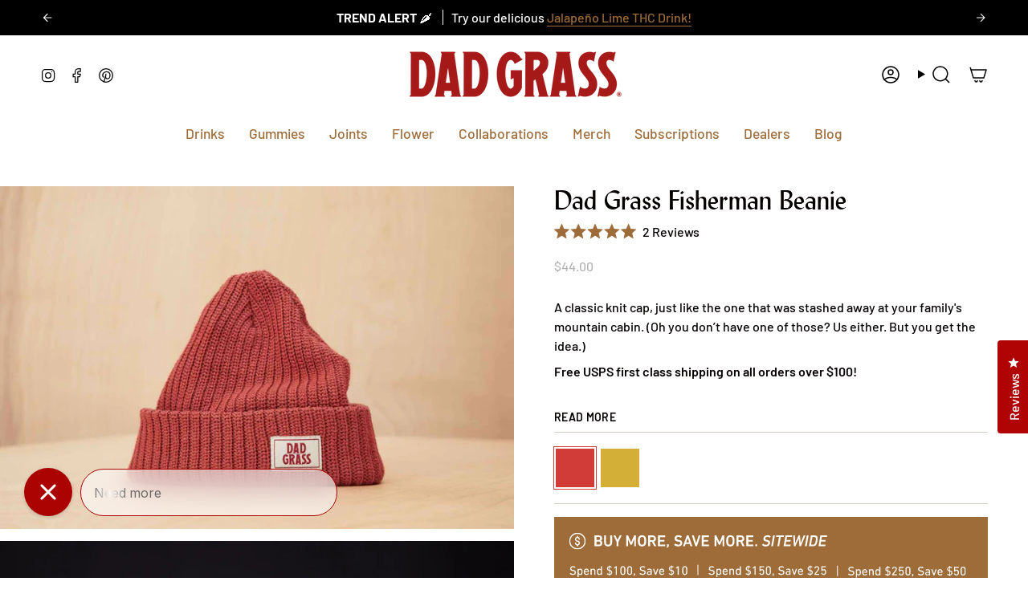

--- FILE ---
content_type: text/html; charset=utf-8
request_url: https://dadgrass.com/collections/merch/products/fisherman-beanie
body_size: 112059
content:
<!doctype html>
<html class="no-js no-touch supports-no-cookies" lang="en">

<head>
<!-- Start Meta FBC Capture - TagHero -->
<script type="text/javascript">
(function() {
  const generateFbc = (fbclid) => 'fb.1.' + Date.now() + '.' + fbclid;
  const fbclid = new URLSearchParams(window.location.search).get('fbclid');
  if (fbclid) {
    document.cookie = '_fbc=' + generateFbc(fbclid) + 
      '; path=/; domain=.dadgrass.com; max-age=7776000; samesite=lax';
  }
})();
</script>
<!-- End Meta FBC Capture - TagHero -->


<script>
    window.Shopify = window.Shopify || {theme: {id: 138134749270, role: 'main' } };
    window._template = {
        directory: "",
        name: "product",
        suffix: ""
    };
  </script>
  <script type="module" blocking="render" fetchpriority="high" src="https://cdn.intelligems.io/esm/742aaa473c67/bundle.js" async></script>
  

    
    
    
    
    
      
      
    
  
<meta charset="UTF-8">
  <meta http-equiv="X-UA-Compatible" content="IE=edge">
  <meta name="viewport" content="width=device-width,initial-scale=1">
<meta name="theme-color" content="#9e6c39">
  <link rel="canonical" href="https://dadgrass.com/products/fisherman-beanie">

  <!-- ======================= Broadcast Theme V6.0.2 ========================= -->

  
    <link rel="icon" type="image/png" href="//dadgrass.com/cdn/shop/files/DadGrass_Hemp_Logo_Stacked__RED_256x256_1d766663-8a0d-43ce-adfa-b37076a5c0a8.png?crop=center&height=32&v=1715134135&width=32">
  
<link rel="preconnect" href="https://fonts.shopifycdn.com" crossorigin><!-- Title and description ================================================ -->
  

  <title>
    
    Shop Dad Grass Fisherman Beanie | Dad Hats
    
    
    
  </title>

  
    <meta name="description" content="Shop our classic knit beanie made from soft but sturdy 100% cotton and dyed in Dad Grass red and Mom Grass yellow. Our collections pay tribute to the timeless staples of dad style.">
  

  <meta property="og:site_name" content="Dad Grass">
<meta property="og:url" content="https://dadgrass.com/products/fisherman-beanie">
<meta property="og:title" content="Shop Dad Grass Fisherman Beanie | Dad Hats">
<meta property="og:type" content="product">
<meta property="og:description" content="Shop our classic knit beanie made from soft but sturdy 100% cotton and dyed in Dad Grass red and Mom Grass yellow. Our collections pay tribute to the timeless staples of dad style."><meta property="og:image" content="http://dadgrass.com/cdn/shop/products/DadGrass_Merch_Beanie_4.jpg?v=1669749627">
  <meta property="og:image:secure_url" content="https://dadgrass.com/cdn/shop/products/DadGrass_Merch_Beanie_4.jpg?v=1669749627">
  <meta property="og:image:width" content="1600">
  <meta property="og:image:height" content="1067"><meta property="og:price:amount" content="44.00">
  <meta property="og:price:currency" content="USD"><meta name="twitter:card" content="summary_large_image">
<meta name="twitter:title" content="Shop Dad Grass Fisherman Beanie | Dad Hats">
<meta name="twitter:description" content="Shop our classic knit beanie made from soft but sturdy 100% cotton and dyed in Dad Grass red and Mom Grass yellow. Our collections pay tribute to the timeless staples of dad style.">
<!-- CSS ================================================================== -->
  <style data-shopify>

  @font-face {
  font-family: Barlow;
  font-weight: 700;
  font-style: normal;
  font-display: swap;
  src: url("//dadgrass.com/cdn/fonts/barlow/barlow_n7.691d1d11f150e857dcbc1c10ef03d825bc378d81.woff2") format("woff2"),
       url("//dadgrass.com/cdn/fonts/barlow/barlow_n7.4fdbb1cb7da0e2c2f88492243ffa2b4f91924840.woff") format("woff");
}

  @font-face {
  font-family: Barlow;
  font-weight: 500;
  font-style: normal;
  font-display: swap;
  src: url("//dadgrass.com/cdn/fonts/barlow/barlow_n5.a193a1990790eba0cc5cca569d23799830e90f07.woff2") format("woff2"),
       url("//dadgrass.com/cdn/fonts/barlow/barlow_n5.ae31c82169b1dc0715609b8cc6a610b917808358.woff") format("woff");
}

  @font-face {
  font-family: Barlow;
  font-weight: 500;
  font-style: normal;
  font-display: swap;
  src: url("//dadgrass.com/cdn/fonts/barlow/barlow_n5.a193a1990790eba0cc5cca569d23799830e90f07.woff2") format("woff2"),
       url("//dadgrass.com/cdn/fonts/barlow/barlow_n5.ae31c82169b1dc0715609b8cc6a610b917808358.woff") format("woff");
}

  @font-face {
  font-family: Barlow;
  font-weight: 600;
  font-style: normal;
  font-display: swap;
  src: url("//dadgrass.com/cdn/fonts/barlow/barlow_n6.329f582a81f63f125e63c20a5a80ae9477df68e1.woff2") format("woff2"),
       url("//dadgrass.com/cdn/fonts/barlow/barlow_n6.0163402e36247bcb8b02716880d0b39568412e9e.woff") format("woff");
}

  @font-face {
  font-family: Barlow;
  font-weight: 700;
  font-style: normal;
  font-display: swap;
  src: url("//dadgrass.com/cdn/fonts/barlow/barlow_n7.691d1d11f150e857dcbc1c10ef03d825bc378d81.woff2") format("woff2"),
       url("//dadgrass.com/cdn/fonts/barlow/barlow_n7.4fdbb1cb7da0e2c2f88492243ffa2b4f91924840.woff") format("woff");
}


  
    @font-face {
  font-family: Barlow;
  font-weight: 600;
  font-style: normal;
  font-display: swap;
  src: url("//dadgrass.com/cdn/fonts/barlow/barlow_n6.329f582a81f63f125e63c20a5a80ae9477df68e1.woff2") format("woff2"),
       url("//dadgrass.com/cdn/fonts/barlow/barlow_n6.0163402e36247bcb8b02716880d0b39568412e9e.woff") format("woff");
}

  

  
    @font-face {
  font-family: Barlow;
  font-weight: 500;
  font-style: italic;
  font-display: swap;
  src: url("//dadgrass.com/cdn/fonts/barlow/barlow_i5.714d58286997b65cd479af615cfa9bb0a117a573.woff2") format("woff2"),
       url("//dadgrass.com/cdn/fonts/barlow/barlow_i5.0120f77e6447d3b5df4bbec8ad8c2d029d87fb21.woff") format("woff");
}

  

  
    @font-face {
  font-family: Barlow;
  font-weight: 600;
  font-style: italic;
  font-display: swap;
  src: url("//dadgrass.com/cdn/fonts/barlow/barlow_i6.5a22bd20fb27bad4d7674cc6e666fb9c77d813bb.woff2") format("woff2"),
       url("//dadgrass.com/cdn/fonts/barlow/barlow_i6.1c8787fcb59f3add01a87f21b38c7ef797e3b3a1.woff") format("woff");
}

  

  
    @font-face {
  font-family: Barlow;
  font-weight: 600;
  font-style: normal;
  font-display: swap;
  src: url("//dadgrass.com/cdn/fonts/barlow/barlow_n6.329f582a81f63f125e63c20a5a80ae9477df68e1.woff2") format("woff2"),
       url("//dadgrass.com/cdn/fonts/barlow/barlow_n6.0163402e36247bcb8b02716880d0b39568412e9e.woff") format("woff");
}

  

  

  
    :root,
    .color-scheme-1 {--COLOR-BG-GRADIENT: #ffffff;
      --COLOR-BG: #ffffff;
      --COLOR-BG-RGB: 255, 255, 255;

      --COLOR-BG-ACCENT: #ebe5db;
      --COLOR-BG-ACCENT-LIGHTEN: #ffffff;

      /* === Link Color ===*/

      --COLOR-LINK: #9e6c39;
      --COLOR-LINK-HOVER: rgba(158, 108, 57, 0.7);
      --COLOR-LINK-OPPOSITE: #ffffff;

      --COLOR-TEXT: #050000;
      --COLOR-TEXT-HOVER: rgba(5, 0, 0, 0.7);
      --COLOR-TEXT-LIGHT: #504d4d;
      --COLOR-TEXT-DARK: #000000;
      --COLOR-TEXT-A5:  rgba(5, 0, 0, 0.05);
      --COLOR-TEXT-A35: rgba(5, 0, 0, 0.35);
      --COLOR-TEXT-A50: rgba(5, 0, 0, 0.5);
      --COLOR-TEXT-A80: rgba(5, 0, 0, 0.8);


      --COLOR-BORDER: rgb(209, 205, 196);
      --COLOR-BORDER-LIGHT: #e3e1dc;
      --COLOR-BORDER-DARK: #a49c8b;
      --COLOR-BORDER-HAIRLINE: #f7f7f7;

      --overlay-bg: #000000;

      /* === Bright color ===*/
      --COLOR-ACCENT: #9e6c39;
      --COLOR-ACCENT-HOVER: #6d461e;
      --COLOR-ACCENT-FADE: rgba(158, 108, 57, 0.05);
      --COLOR-ACCENT-LIGHT: #e8b888;

      /* === Default Cart Gradient ===*/

      --FREE-SHIPPING-GRADIENT: linear-gradient(to right, var(--COLOR-ACCENT-LIGHT) 0%, var(--accent) 100%);

      /* === Buttons ===*/
      --BTN-PRIMARY-BG: #ab0202;
      --BTN-PRIMARY-TEXT: #ffffff;
      --BTN-PRIMARY-BORDER: #ab0202;

      
      
        --BTN-PRIMARY-BG-BRIGHTER: #dd0303;
      

      --BTN-SECONDARY-BG: #9e6c39;
      --BTN-SECONDARY-TEXT: #ffffff;
      --BTN-SECONDARY-BORDER: #9e6c39;

      
      
        --BTN-SECONDARY-BG-BRIGHTER: #8b5f32;
      

      
--COLOR-BG-BRIGHTER: #f2f2f2;

      --COLOR-BG-ALPHA-25: rgba(255, 255, 255, 0.25);
      --COLOR-BG-TRANSPARENT: rgba(255, 255, 255, 0);--COLOR-FOOTER-BG-HAIRLINE: #f7f7f7;

      /* Dynamic color variables */
      --accent: var(--COLOR-ACCENT);
      --accent-fade: var(--COLOR-ACCENT-FADE);
      --accent-hover: var(--COLOR-ACCENT-HOVER);
      --border: var(--COLOR-BORDER);
      --border-dark: var(--COLOR-BORDER-DARK);
      --border-light: var(--COLOR-BORDER-LIGHT);
      --border-hairline: var(--COLOR-BORDER-HAIRLINE);
      --bg: var(--COLOR-BG-GRADIENT, var(--COLOR-BG));
      --bg-accent: var(--COLOR-BG-ACCENT);
      --bg-accent-lighten: var(--COLOR-BG-ACCENT-LIGHTEN);
      --icons: var(--COLOR-TEXT);
      --link: var(--COLOR-LINK);
      --link-hover: var(--COLOR-LINK-HOVER);
      --link-opposite: var(--COLOR-LINK-OPPOSITE);
      --text: var(--COLOR-TEXT);
      --text-dark: var(--COLOR-TEXT-DARK);
      --text-light: var(--COLOR-TEXT-LIGHT);
      --text-hover: var(--COLOR-TEXT-HOVER);
      --text-a5: var(--COLOR-TEXT-A5);
      --text-a35: var(--COLOR-TEXT-A35);
      --text-a50: var(--COLOR-TEXT-A50);
      --text-a80: var(--COLOR-TEXT-A80);
    }
  
    
    .color-scheme-2 {--COLOR-BG-GRADIENT: #f5f1ec;
      --COLOR-BG: #f5f1ec;
      --COLOR-BG-RGB: 245, 241, 236;

      --COLOR-BG-ACCENT: #ffffff;
      --COLOR-BG-ACCENT-LIGHTEN: #ffffff;

      /* === Link Color ===*/

      --COLOR-LINK: #9e6c39;
      --COLOR-LINK-HOVER: rgba(158, 108, 57, 0.7);
      --COLOR-LINK-OPPOSITE: #ffffff;

      --COLOR-TEXT: #000000;
      --COLOR-TEXT-HOVER: rgba(0, 0, 0, 0.7);
      --COLOR-TEXT-LIGHT: #4a4847;
      --COLOR-TEXT-DARK: #000000;
      --COLOR-TEXT-A5:  rgba(0, 0, 0, 0.05);
      --COLOR-TEXT-A35: rgba(0, 0, 0, 0.35);
      --COLOR-TEXT-A50: rgba(0, 0, 0, 0.5);
      --COLOR-TEXT-A80: rgba(0, 0, 0, 0.8);


      --COLOR-BORDER: rgb(209, 208, 206);
      --COLOR-BORDER-LIGHT: #dfddda;
      --COLOR-BORDER-DARK: #a09e99;
      --COLOR-BORDER-HAIRLINE: #f0eae2;

      --overlay-bg: #000000;

      /* === Bright color ===*/
      --COLOR-ACCENT: #9e6c39;
      --COLOR-ACCENT-HOVER: #6d461e;
      --COLOR-ACCENT-FADE: rgba(158, 108, 57, 0.05);
      --COLOR-ACCENT-LIGHT: #e8b888;

      /* === Default Cart Gradient ===*/

      --FREE-SHIPPING-GRADIENT: linear-gradient(to right, var(--COLOR-ACCENT-LIGHT) 0%, var(--accent) 100%);

      /* === Buttons ===*/
      --BTN-PRIMARY-BG: #ab0202;
      --BTN-PRIMARY-TEXT: #ffffff;
      --BTN-PRIMARY-BORDER: #ab0202;

      
      
        --BTN-PRIMARY-BG-BRIGHTER: #dd0303;
      

      --BTN-SECONDARY-BG: #000000;
      --BTN-SECONDARY-TEXT: #ffffff;
      --BTN-SECONDARY-BORDER: #000000;

      
      
        --BTN-SECONDARY-BG-BRIGHTER: #1a1a1a;
      

      
--COLOR-BG-BRIGHTER: #ece5db;

      --COLOR-BG-ALPHA-25: rgba(245, 241, 236, 0.25);
      --COLOR-BG-TRANSPARENT: rgba(245, 241, 236, 0);--COLOR-FOOTER-BG-HAIRLINE: #f0eae2;

      /* Dynamic color variables */
      --accent: var(--COLOR-ACCENT);
      --accent-fade: var(--COLOR-ACCENT-FADE);
      --accent-hover: var(--COLOR-ACCENT-HOVER);
      --border: var(--COLOR-BORDER);
      --border-dark: var(--COLOR-BORDER-DARK);
      --border-light: var(--COLOR-BORDER-LIGHT);
      --border-hairline: var(--COLOR-BORDER-HAIRLINE);
      --bg: var(--COLOR-BG-GRADIENT, var(--COLOR-BG));
      --bg-accent: var(--COLOR-BG-ACCENT);
      --bg-accent-lighten: var(--COLOR-BG-ACCENT-LIGHTEN);
      --icons: var(--COLOR-TEXT);
      --link: var(--COLOR-LINK);
      --link-hover: var(--COLOR-LINK-HOVER);
      --link-opposite: var(--COLOR-LINK-OPPOSITE);
      --text: var(--COLOR-TEXT);
      --text-dark: var(--COLOR-TEXT-DARK);
      --text-light: var(--COLOR-TEXT-LIGHT);
      --text-hover: var(--COLOR-TEXT-HOVER);
      --text-a5: var(--COLOR-TEXT-A5);
      --text-a35: var(--COLOR-TEXT-A35);
      --text-a50: var(--COLOR-TEXT-A50);
      --text-a80: var(--COLOR-TEXT-A80);
    }
  
    
    .color-scheme-3 {--COLOR-BG-GRADIENT: #ebe5dc;
      --COLOR-BG: #ebe5dc;
      --COLOR-BG-RGB: 235, 229, 220;

      --COLOR-BG-ACCENT: #ffffff;
      --COLOR-BG-ACCENT-LIGHTEN: #ffffff;

      /* === Link Color ===*/

      --COLOR-LINK: #9e6c39;
      --COLOR-LINK-HOVER: rgba(158, 108, 57, 0.7);
      --COLOR-LINK-OPPOSITE: #ffffff;

      --COLOR-TEXT: #050000;
      --COLOR-TEXT-HOVER: rgba(5, 0, 0, 0.7);
      --COLOR-TEXT-LIGHT: #4a4542;
      --COLOR-TEXT-DARK: #000000;
      --COLOR-TEXT-A5:  rgba(5, 0, 0, 0.05);
      --COLOR-TEXT-A35: rgba(5, 0, 0, 0.35);
      --COLOR-TEXT-A50: rgba(5, 0, 0, 0.5);
      --COLOR-TEXT-A80: rgba(5, 0, 0, 0.8);


      --COLOR-BORDER: rgb(209, 205, 196);
      --COLOR-BORDER-LIGHT: #dbd7ce;
      --COLOR-BORDER-DARK: #a49c8b;
      --COLOR-BORDER-HAIRLINE: #e5ded2;

      --overlay-bg: #050000;

      /* === Bright color ===*/
      --COLOR-ACCENT: #9e6c39;
      --COLOR-ACCENT-HOVER: #6d461e;
      --COLOR-ACCENT-FADE: rgba(158, 108, 57, 0.05);
      --COLOR-ACCENT-LIGHT: #e8b888;

      /* === Default Cart Gradient ===*/

      --FREE-SHIPPING-GRADIENT: linear-gradient(to right, var(--COLOR-ACCENT-LIGHT) 0%, var(--accent) 100%);

      /* === Buttons ===*/
      --BTN-PRIMARY-BG: #ab0202;
      --BTN-PRIMARY-TEXT: #ffffff;
      --BTN-PRIMARY-BORDER: #ab0202;

      
      
        --BTN-PRIMARY-BG-BRIGHTER: #dd0303;
      

      --BTN-SECONDARY-BG: #000000;
      --BTN-SECONDARY-TEXT: #ffffff;
      --BTN-SECONDARY-BORDER: #000000;

      
      
        --BTN-SECONDARY-BG-BRIGHTER: #1a1a1a;
      

      
--COLOR-BG-BRIGHTER: #e2d9cc;

      --COLOR-BG-ALPHA-25: rgba(235, 229, 220, 0.25);
      --COLOR-BG-TRANSPARENT: rgba(235, 229, 220, 0);--COLOR-FOOTER-BG-HAIRLINE: #e5ded2;

      /* Dynamic color variables */
      --accent: var(--COLOR-ACCENT);
      --accent-fade: var(--COLOR-ACCENT-FADE);
      --accent-hover: var(--COLOR-ACCENT-HOVER);
      --border: var(--COLOR-BORDER);
      --border-dark: var(--COLOR-BORDER-DARK);
      --border-light: var(--COLOR-BORDER-LIGHT);
      --border-hairline: var(--COLOR-BORDER-HAIRLINE);
      --bg: var(--COLOR-BG-GRADIENT, var(--COLOR-BG));
      --bg-accent: var(--COLOR-BG-ACCENT);
      --bg-accent-lighten: var(--COLOR-BG-ACCENT-LIGHTEN);
      --icons: var(--COLOR-TEXT);
      --link: var(--COLOR-LINK);
      --link-hover: var(--COLOR-LINK-HOVER);
      --link-opposite: var(--COLOR-LINK-OPPOSITE);
      --text: var(--COLOR-TEXT);
      --text-dark: var(--COLOR-TEXT-DARK);
      --text-light: var(--COLOR-TEXT-LIGHT);
      --text-hover: var(--COLOR-TEXT-HOVER);
      --text-a5: var(--COLOR-TEXT-A5);
      --text-a35: var(--COLOR-TEXT-A35);
      --text-a50: var(--COLOR-TEXT-A50);
      --text-a80: var(--COLOR-TEXT-A80);
    }
  
    
    .color-scheme-4 {--COLOR-BG-GRADIENT: #9e6c39;
      --COLOR-BG: #9e6c39;
      --COLOR-BG-RGB: 158, 108, 57;

      --COLOR-BG-ACCENT: #ebe5db;
      --COLOR-BG-ACCENT-LIGHTEN: #ffffff;

      /* === Link Color ===*/

      --COLOR-LINK: #ffffff;
      --COLOR-LINK-HOVER: rgba(255, 255, 255, 0.7);
      --COLOR-LINK-OPPOSITE: #000000;

      --COLOR-TEXT: #ffffff;
      --COLOR-TEXT-HOVER: rgba(255, 255, 255, 0.7);
      --COLOR-TEXT-LIGHT: #e2d3c4;
      --COLOR-TEXT-DARK: #d9d9d9;
      --COLOR-TEXT-A5:  rgba(255, 255, 255, 0.05);
      --COLOR-TEXT-A35: rgba(255, 255, 255, 0.35);
      --COLOR-TEXT-A50: rgba(255, 255, 255, 0.5);
      --COLOR-TEXT-A80: rgba(255, 255, 255, 0.8);


      --COLOR-BORDER: rgb(243, 243, 243);
      --COLOR-BORDER-LIGHT: #d1bda9;
      --COLOR-BORDER-DARK: #c0c0c0;
      --COLOR-BORDER-HAIRLINE: #936435;

      --overlay-bg: #000000;

      /* === Bright color ===*/
      --COLOR-ACCENT: #9e6c39;
      --COLOR-ACCENT-HOVER: #6d461e;
      --COLOR-ACCENT-FADE: rgba(158, 108, 57, 0.05);
      --COLOR-ACCENT-LIGHT: #e8b888;

      /* === Default Cart Gradient ===*/

      --FREE-SHIPPING-GRADIENT: linear-gradient(to right, var(--COLOR-ACCENT-LIGHT) 0%, var(--accent) 100%);

      /* === Buttons ===*/
      --BTN-PRIMARY-BG: #000000;
      --BTN-PRIMARY-TEXT: #ffffff;
      --BTN-PRIMARY-BORDER: #000000;

      
      
        --BTN-PRIMARY-BG-BRIGHTER: #1a1a1a;
      

      --BTN-SECONDARY-BG: #ffffff;
      --BTN-SECONDARY-TEXT: #000000;
      --BTN-SECONDARY-BORDER: #ffffff;

      
      
        --BTN-SECONDARY-BG-BRIGHTER: #f2f2f2;
      

      
--COLOR-BG-BRIGHTER: #8b5f32;

      --COLOR-BG-ALPHA-25: rgba(158, 108, 57, 0.25);
      --COLOR-BG-TRANSPARENT: rgba(158, 108, 57, 0);--COLOR-FOOTER-BG-HAIRLINE: #936435;

      /* Dynamic color variables */
      --accent: var(--COLOR-ACCENT);
      --accent-fade: var(--COLOR-ACCENT-FADE);
      --accent-hover: var(--COLOR-ACCENT-HOVER);
      --border: var(--COLOR-BORDER);
      --border-dark: var(--COLOR-BORDER-DARK);
      --border-light: var(--COLOR-BORDER-LIGHT);
      --border-hairline: var(--COLOR-BORDER-HAIRLINE);
      --bg: var(--COLOR-BG-GRADIENT, var(--COLOR-BG));
      --bg-accent: var(--COLOR-BG-ACCENT);
      --bg-accent-lighten: var(--COLOR-BG-ACCENT-LIGHTEN);
      --icons: var(--COLOR-TEXT);
      --link: var(--COLOR-LINK);
      --link-hover: var(--COLOR-LINK-HOVER);
      --link-opposite: var(--COLOR-LINK-OPPOSITE);
      --text: var(--COLOR-TEXT);
      --text-dark: var(--COLOR-TEXT-DARK);
      --text-light: var(--COLOR-TEXT-LIGHT);
      --text-hover: var(--COLOR-TEXT-HOVER);
      --text-a5: var(--COLOR-TEXT-A5);
      --text-a35: var(--COLOR-TEXT-A35);
      --text-a50: var(--COLOR-TEXT-A50);
      --text-a80: var(--COLOR-TEXT-A80);
    }
  
    
    .color-scheme-5 {--COLOR-BG-GRADIENT: #ab0202;
      --COLOR-BG: #ab0202;
      --COLOR-BG-RGB: 171, 2, 2;

      --COLOR-BG-ACCENT: #f5f2ec;
      --COLOR-BG-ACCENT-LIGHTEN: #ffffff;

      /* === Link Color ===*/

      --COLOR-LINK: #ffffff;
      --COLOR-LINK-HOVER: rgba(255, 255, 255, 0.7);
      --COLOR-LINK-OPPOSITE: #000000;

      --COLOR-TEXT: #ffffff;
      --COLOR-TEXT-HOVER: rgba(255, 255, 255, 0.7);
      --COLOR-TEXT-LIGHT: #e6b3b3;
      --COLOR-TEXT-DARK: #d9d9d9;
      --COLOR-TEXT-A5:  rgba(255, 255, 255, 0.05);
      --COLOR-TEXT-A35: rgba(255, 255, 255, 0.35);
      --COLOR-TEXT-A50: rgba(255, 255, 255, 0.5);
      --COLOR-TEXT-A80: rgba(255, 255, 255, 0.8);


      --COLOR-BORDER: rgb(243, 243, 243);
      --COLOR-BORDER-LIGHT: #d69393;
      --COLOR-BORDER-DARK: #c0c0c0;
      --COLOR-BORDER-HAIRLINE: #9c0202;

      --overlay-bg: #000000;

      /* === Bright color ===*/
      --COLOR-ACCENT: #9e6c39;
      --COLOR-ACCENT-HOVER: #6d461e;
      --COLOR-ACCENT-FADE: rgba(158, 108, 57, 0.05);
      --COLOR-ACCENT-LIGHT: #e8b888;

      /* === Default Cart Gradient ===*/

      --FREE-SHIPPING-GRADIENT: linear-gradient(to right, var(--COLOR-ACCENT-LIGHT) 0%, var(--accent) 100%);

      /* === Buttons ===*/
      --BTN-PRIMARY-BG: #ffffff;
      --BTN-PRIMARY-TEXT: #000000;
      --BTN-PRIMARY-BORDER: #ffffff;

      
      
        --BTN-PRIMARY-BG-BRIGHTER: #f2f2f2;
      

      --BTN-SECONDARY-BG: #000000;
      --BTN-SECONDARY-TEXT: #ffffff;
      --BTN-SECONDARY-BORDER: #000000;

      
      
        --BTN-SECONDARY-BG-BRIGHTER: #1a1a1a;
      

      
--COLOR-BG-BRIGHTER: #c40202;

      --COLOR-BG-ALPHA-25: rgba(171, 2, 2, 0.25);
      --COLOR-BG-TRANSPARENT: rgba(171, 2, 2, 0);--COLOR-FOOTER-BG-HAIRLINE: #ba0202;

      /* Dynamic color variables */
      --accent: var(--COLOR-ACCENT);
      --accent-fade: var(--COLOR-ACCENT-FADE);
      --accent-hover: var(--COLOR-ACCENT-HOVER);
      --border: var(--COLOR-BORDER);
      --border-dark: var(--COLOR-BORDER-DARK);
      --border-light: var(--COLOR-BORDER-LIGHT);
      --border-hairline: var(--COLOR-BORDER-HAIRLINE);
      --bg: var(--COLOR-BG-GRADIENT, var(--COLOR-BG));
      --bg-accent: var(--COLOR-BG-ACCENT);
      --bg-accent-lighten: var(--COLOR-BG-ACCENT-LIGHTEN);
      --icons: var(--COLOR-TEXT);
      --link: var(--COLOR-LINK);
      --link-hover: var(--COLOR-LINK-HOVER);
      --link-opposite: var(--COLOR-LINK-OPPOSITE);
      --text: var(--COLOR-TEXT);
      --text-dark: var(--COLOR-TEXT-DARK);
      --text-light: var(--COLOR-TEXT-LIGHT);
      --text-hover: var(--COLOR-TEXT-HOVER);
      --text-a5: var(--COLOR-TEXT-A5);
      --text-a35: var(--COLOR-TEXT-A35);
      --text-a50: var(--COLOR-TEXT-A50);
      --text-a80: var(--COLOR-TEXT-A80);
    }
  
    
    .color-scheme-6 {--COLOR-BG-GRADIENT: #000000;
      --COLOR-BG: #000000;
      --COLOR-BG-RGB: 0, 0, 0;

      --COLOR-BG-ACCENT: #ebe5dc;
      --COLOR-BG-ACCENT-LIGHTEN: #ffffff;

      /* === Link Color ===*/

      --COLOR-LINK: #9e6c39;
      --COLOR-LINK-HOVER: rgba(158, 108, 57, 0.7);
      --COLOR-LINK-OPPOSITE: #ffffff;

      --COLOR-TEXT: #ffffff;
      --COLOR-TEXT-HOVER: rgba(255, 255, 255, 0.7);
      --COLOR-TEXT-LIGHT: #b3b3b3;
      --COLOR-TEXT-DARK: #d9d9d9;
      --COLOR-TEXT-A5:  rgba(255, 255, 255, 0.05);
      --COLOR-TEXT-A35: rgba(255, 255, 255, 0.35);
      --COLOR-TEXT-A50: rgba(255, 255, 255, 0.5);
      --COLOR-TEXT-A80: rgba(255, 255, 255, 0.8);


      --COLOR-BORDER: rgb(209, 208, 206);
      --COLOR-BORDER-LIGHT: #7d7d7c;
      --COLOR-BORDER-DARK: #a09e99;
      --COLOR-BORDER-HAIRLINE: #000000;

      --overlay-bg: #000000;

      /* === Bright color ===*/
      --COLOR-ACCENT: #9e6c39;
      --COLOR-ACCENT-HOVER: #6d461e;
      --COLOR-ACCENT-FADE: rgba(158, 108, 57, 0.05);
      --COLOR-ACCENT-LIGHT: #e8b888;

      /* === Default Cart Gradient ===*/

      --FREE-SHIPPING-GRADIENT: linear-gradient(to right, var(--COLOR-ACCENT-LIGHT) 0%, var(--accent) 100%);

      /* === Buttons ===*/
      --BTN-PRIMARY-BG: #ab0202;
      --BTN-PRIMARY-TEXT: #ffffff;
      --BTN-PRIMARY-BORDER: #ab0202;

      
      
        --BTN-PRIMARY-BG-BRIGHTER: #dd0303;
      

      --BTN-SECONDARY-BG: #ffffff;
      --BTN-SECONDARY-TEXT: #000000;
      --BTN-SECONDARY-BORDER: #ffffff;

      
      
        --BTN-SECONDARY-BG-BRIGHTER: #f2f2f2;
      

      
--COLOR-BG-BRIGHTER: #1a1a1a;

      --COLOR-BG-ALPHA-25: rgba(0, 0, 0, 0.25);
      --COLOR-BG-TRANSPARENT: rgba(0, 0, 0, 0);--COLOR-FOOTER-BG-HAIRLINE: #080808;

      /* Dynamic color variables */
      --accent: var(--COLOR-ACCENT);
      --accent-fade: var(--COLOR-ACCENT-FADE);
      --accent-hover: var(--COLOR-ACCENT-HOVER);
      --border: var(--COLOR-BORDER);
      --border-dark: var(--COLOR-BORDER-DARK);
      --border-light: var(--COLOR-BORDER-LIGHT);
      --border-hairline: var(--COLOR-BORDER-HAIRLINE);
      --bg: var(--COLOR-BG-GRADIENT, var(--COLOR-BG));
      --bg-accent: var(--COLOR-BG-ACCENT);
      --bg-accent-lighten: var(--COLOR-BG-ACCENT-LIGHTEN);
      --icons: var(--COLOR-TEXT);
      --link: var(--COLOR-LINK);
      --link-hover: var(--COLOR-LINK-HOVER);
      --link-opposite: var(--COLOR-LINK-OPPOSITE);
      --text: var(--COLOR-TEXT);
      --text-dark: var(--COLOR-TEXT-DARK);
      --text-light: var(--COLOR-TEXT-LIGHT);
      --text-hover: var(--COLOR-TEXT-HOVER);
      --text-a5: var(--COLOR-TEXT-A5);
      --text-a35: var(--COLOR-TEXT-A35);
      --text-a50: var(--COLOR-TEXT-A50);
      --text-a80: var(--COLOR-TEXT-A80);
    }
  
    
    .color-scheme-7 {--COLOR-BG-GRADIENT: #ffffff;
      --COLOR-BG: #ffffff;
      --COLOR-BG-RGB: 255, 255, 255;

      --COLOR-BG-ACCENT: #ebe5db;
      --COLOR-BG-ACCENT-LIGHTEN: #ffffff;

      /* === Link Color ===*/

      --COLOR-LINK: #000000;
      --COLOR-LINK-HOVER: rgba(0, 0, 0, 0.7);
      --COLOR-LINK-OPPOSITE: #ffffff;

      --COLOR-TEXT: #000000;
      --COLOR-TEXT-HOVER: rgba(0, 0, 0, 0.7);
      --COLOR-TEXT-LIGHT: #4d4d4d;
      --COLOR-TEXT-DARK: #000000;
      --COLOR-TEXT-A5:  rgba(0, 0, 0, 0.05);
      --COLOR-TEXT-A35: rgba(0, 0, 0, 0.35);
      --COLOR-TEXT-A50: rgba(0, 0, 0, 0.5);
      --COLOR-TEXT-A80: rgba(0, 0, 0, 0.8);


      --COLOR-BORDER: rgb(209, 205, 196);
      --COLOR-BORDER-LIGHT: #e3e1dc;
      --COLOR-BORDER-DARK: #a49c8b;
      --COLOR-BORDER-HAIRLINE: #f7f7f7;

      --overlay-bg: #000000;

      /* === Bright color ===*/
      --COLOR-ACCENT: #9e6c39;
      --COLOR-ACCENT-HOVER: #6d461e;
      --COLOR-ACCENT-FADE: rgba(158, 108, 57, 0.05);
      --COLOR-ACCENT-LIGHT: #e8b888;

      /* === Default Cart Gradient ===*/

      --FREE-SHIPPING-GRADIENT: linear-gradient(to right, var(--COLOR-ACCENT-LIGHT) 0%, var(--accent) 100%);

      /* === Buttons ===*/
      --BTN-PRIMARY-BG: #ab0202;
      --BTN-PRIMARY-TEXT: #ffffff;
      --BTN-PRIMARY-BORDER: #ab0202;

      
      
        --BTN-PRIMARY-BG-BRIGHTER: #dd0303;
      

      --BTN-SECONDARY-BG: #000000;
      --BTN-SECONDARY-TEXT: #ffffff;
      --BTN-SECONDARY-BORDER: #000000;

      
      
        --BTN-SECONDARY-BG-BRIGHTER: #1a1a1a;
      

      
--COLOR-BG-BRIGHTER: #f2f2f2;

      --COLOR-BG-ALPHA-25: rgba(255, 255, 255, 0.25);
      --COLOR-BG-TRANSPARENT: rgba(255, 255, 255, 0);--COLOR-FOOTER-BG-HAIRLINE: #f7f7f7;

      /* Dynamic color variables */
      --accent: var(--COLOR-ACCENT);
      --accent-fade: var(--COLOR-ACCENT-FADE);
      --accent-hover: var(--COLOR-ACCENT-HOVER);
      --border: var(--COLOR-BORDER);
      --border-dark: var(--COLOR-BORDER-DARK);
      --border-light: var(--COLOR-BORDER-LIGHT);
      --border-hairline: var(--COLOR-BORDER-HAIRLINE);
      --bg: var(--COLOR-BG-GRADIENT, var(--COLOR-BG));
      --bg-accent: var(--COLOR-BG-ACCENT);
      --bg-accent-lighten: var(--COLOR-BG-ACCENT-LIGHTEN);
      --icons: var(--COLOR-TEXT);
      --link: var(--COLOR-LINK);
      --link-hover: var(--COLOR-LINK-HOVER);
      --link-opposite: var(--COLOR-LINK-OPPOSITE);
      --text: var(--COLOR-TEXT);
      --text-dark: var(--COLOR-TEXT-DARK);
      --text-light: var(--COLOR-TEXT-LIGHT);
      --text-hover: var(--COLOR-TEXT-HOVER);
      --text-a5: var(--COLOR-TEXT-A5);
      --text-a35: var(--COLOR-TEXT-A35);
      --text-a50: var(--COLOR-TEXT-A50);
      --text-a80: var(--COLOR-TEXT-A80);
    }
  
    
    .color-scheme-8 {--COLOR-BG-GRADIENT: #eae6dd;
      --COLOR-BG: #eae6dd;
      --COLOR-BG-RGB: 234, 230, 221;

      --COLOR-BG-ACCENT: #f5f2ec;
      --COLOR-BG-ACCENT-LIGHTEN: #ffffff;

      /* === Link Color ===*/

      --COLOR-LINK: #282c2e;
      --COLOR-LINK-HOVER: rgba(40, 44, 46, 0.7);
      --COLOR-LINK-OPPOSITE: #ffffff;

      --COLOR-TEXT: #212121;
      --COLOR-TEXT-HOVER: rgba(33, 33, 33, 0.7);
      --COLOR-TEXT-LIGHT: #5d5c59;
      --COLOR-TEXT-DARK: #000000;
      --COLOR-TEXT-A5:  rgba(33, 33, 33, 0.05);
      --COLOR-TEXT-A35: rgba(33, 33, 33, 0.35);
      --COLOR-TEXT-A50: rgba(33, 33, 33, 0.5);
      --COLOR-TEXT-A80: rgba(33, 33, 33, 0.8);


      --COLOR-BORDER: rgb(209, 205, 196);
      --COLOR-BORDER-LIGHT: #dbd7ce;
      --COLOR-BORDER-DARK: #a49c8b;
      --COLOR-BORDER-HAIRLINE: #e4dfd4;

      --overlay-bg: #000000;

      /* === Bright color ===*/
      --COLOR-ACCENT: #ab8c52;
      --COLOR-ACCENT-HOVER: #806430;
      --COLOR-ACCENT-FADE: rgba(171, 140, 82, 0.05);
      --COLOR-ACCENT-LIGHT: #e8d4ae;

      /* === Default Cart Gradient ===*/

      --FREE-SHIPPING-GRADIENT: linear-gradient(to right, var(--COLOR-ACCENT-LIGHT) 0%, var(--accent) 100%);

      /* === Buttons ===*/
      --BTN-PRIMARY-BG: #212121;
      --BTN-PRIMARY-TEXT: #ffffff;
      --BTN-PRIMARY-BORDER: #212121;

      
      
        --BTN-PRIMARY-BG-BRIGHTER: #3b3b3b;
      

      --BTN-SECONDARY-BG: #ab8c52;
      --BTN-SECONDARY-TEXT: #ffffff;
      --BTN-SECONDARY-BORDER: #ab8c52;

      
      
        --BTN-SECONDARY-BG-BRIGHTER: #9a7e4a;
      

      
--COLOR-BG-BRIGHTER: #e0dacd;

      --COLOR-BG-ALPHA-25: rgba(234, 230, 221, 0.25);
      --COLOR-BG-TRANSPARENT: rgba(234, 230, 221, 0);--COLOR-FOOTER-BG-HAIRLINE: #e4dfd4;

      /* Dynamic color variables */
      --accent: var(--COLOR-ACCENT);
      --accent-fade: var(--COLOR-ACCENT-FADE);
      --accent-hover: var(--COLOR-ACCENT-HOVER);
      --border: var(--COLOR-BORDER);
      --border-dark: var(--COLOR-BORDER-DARK);
      --border-light: var(--COLOR-BORDER-LIGHT);
      --border-hairline: var(--COLOR-BORDER-HAIRLINE);
      --bg: var(--COLOR-BG-GRADIENT, var(--COLOR-BG));
      --bg-accent: var(--COLOR-BG-ACCENT);
      --bg-accent-lighten: var(--COLOR-BG-ACCENT-LIGHTEN);
      --icons: var(--COLOR-TEXT);
      --link: var(--COLOR-LINK);
      --link-hover: var(--COLOR-LINK-HOVER);
      --link-opposite: var(--COLOR-LINK-OPPOSITE);
      --text: var(--COLOR-TEXT);
      --text-dark: var(--COLOR-TEXT-DARK);
      --text-light: var(--COLOR-TEXT-LIGHT);
      --text-hover: var(--COLOR-TEXT-HOVER);
      --text-a5: var(--COLOR-TEXT-A5);
      --text-a35: var(--COLOR-TEXT-A35);
      --text-a50: var(--COLOR-TEXT-A50);
      --text-a80: var(--COLOR-TEXT-A80);
    }
  
    
    .color-scheme-9 {--COLOR-BG-GRADIENT: #fcfbf9;
      --COLOR-BG: #fcfbf9;
      --COLOR-BG-RGB: 252, 251, 249;

      --COLOR-BG-ACCENT: #f5f2ec;
      --COLOR-BG-ACCENT-LIGHTEN: #ffffff;

      /* === Link Color ===*/

      --COLOR-LINK: #282c2e;
      --COLOR-LINK-HOVER: rgba(40, 44, 46, 0.7);
      --COLOR-LINK-OPPOSITE: #ffffff;

      --COLOR-TEXT: #212121;
      --COLOR-TEXT-HOVER: rgba(33, 33, 33, 0.7);
      --COLOR-TEXT-LIGHT: #636262;
      --COLOR-TEXT-DARK: #000000;
      --COLOR-TEXT-A5:  rgba(33, 33, 33, 0.05);
      --COLOR-TEXT-A35: rgba(33, 33, 33, 0.35);
      --COLOR-TEXT-A50: rgba(33, 33, 33, 0.5);
      --COLOR-TEXT-A80: rgba(33, 33, 33, 0.8);


      --COLOR-BORDER: rgb(234, 234, 234);
      --COLOR-BORDER-LIGHT: #f1f1f0;
      --COLOR-BORDER-DARK: #b7b7b7;
      --COLOR-BORDER-HAIRLINE: #f7f4ef;

      --overlay-bg: #000000;

      /* === Bright color ===*/
      --COLOR-ACCENT: #ab8c52;
      --COLOR-ACCENT-HOVER: #806430;
      --COLOR-ACCENT-FADE: rgba(171, 140, 82, 0.05);
      --COLOR-ACCENT-LIGHT: #e8d4ae;

      /* === Default Cart Gradient ===*/

      --FREE-SHIPPING-GRADIENT: linear-gradient(to right, var(--COLOR-ACCENT-LIGHT) 0%, var(--accent) 100%);

      /* === Buttons ===*/
      --BTN-PRIMARY-BG: #212121;
      --BTN-PRIMARY-TEXT: #ffffff;
      --BTN-PRIMARY-BORDER: #212121;

      
      
        --BTN-PRIMARY-BG-BRIGHTER: #3b3b3b;
      

      --BTN-SECONDARY-BG: #f5f2ec;
      --BTN-SECONDARY-TEXT: #212121;
      --BTN-SECONDARY-BORDER: #f5f2ec;

      
      
        --BTN-SECONDARY-BG-BRIGHTER: #ece7db;
      

      
--COLOR-BG-BRIGHTER: #f4f0e8;

      --COLOR-BG-ALPHA-25: rgba(252, 251, 249, 0.25);
      --COLOR-BG-TRANSPARENT: rgba(252, 251, 249, 0);--COLOR-FOOTER-BG-HAIRLINE: #f7f4ef;

      /* Dynamic color variables */
      --accent: var(--COLOR-ACCENT);
      --accent-fade: var(--COLOR-ACCENT-FADE);
      --accent-hover: var(--COLOR-ACCENT-HOVER);
      --border: var(--COLOR-BORDER);
      --border-dark: var(--COLOR-BORDER-DARK);
      --border-light: var(--COLOR-BORDER-LIGHT);
      --border-hairline: var(--COLOR-BORDER-HAIRLINE);
      --bg: var(--COLOR-BG-GRADIENT, var(--COLOR-BG));
      --bg-accent: var(--COLOR-BG-ACCENT);
      --bg-accent-lighten: var(--COLOR-BG-ACCENT-LIGHTEN);
      --icons: var(--COLOR-TEXT);
      --link: var(--COLOR-LINK);
      --link-hover: var(--COLOR-LINK-HOVER);
      --link-opposite: var(--COLOR-LINK-OPPOSITE);
      --text: var(--COLOR-TEXT);
      --text-dark: var(--COLOR-TEXT-DARK);
      --text-light: var(--COLOR-TEXT-LIGHT);
      --text-hover: var(--COLOR-TEXT-HOVER);
      --text-a5: var(--COLOR-TEXT-A5);
      --text-a35: var(--COLOR-TEXT-A35);
      --text-a50: var(--COLOR-TEXT-A50);
      --text-a80: var(--COLOR-TEXT-A80);
    }
  
    
    .color-scheme-10 {--COLOR-BG-GRADIENT: rgba(0,0,0,0);
      --COLOR-BG: rgba(0,0,0,0);
      --COLOR-BG-RGB: 0, 0, 0;

      --COLOR-BG-ACCENT: #f5f2ec;
      --COLOR-BG-ACCENT-LIGHTEN: #ffffff;

      /* === Link Color ===*/

      --COLOR-LINK: #282c2e;
      --COLOR-LINK-HOVER: rgba(40, 44, 46, 0.7);
      --COLOR-LINK-OPPOSITE: #ffffff;

      --COLOR-TEXT: #ffffff;
      --COLOR-TEXT-HOVER: rgba(255, 255, 255, 0.7);
      --COLOR-TEXT-LIGHT: rgba(179, 179, 179, 0.7);
      --COLOR-TEXT-DARK: #d9d9d9;
      --COLOR-TEXT-A5:  rgba(255, 255, 255, 0.05);
      --COLOR-TEXT-A35: rgba(255, 255, 255, 0.35);
      --COLOR-TEXT-A50: rgba(255, 255, 255, 0.5);
      --COLOR-TEXT-A80: rgba(255, 255, 255, 0.8);


      --COLOR-BORDER: rgb(209, 205, 196);
      --COLOR-BORDER-LIGHT: rgba(125, 123, 118, 0.6);
      --COLOR-BORDER-DARK: #a49c8b;
      --COLOR-BORDER-HAIRLINE: rgba(0, 0, 0, 0.0);

      --overlay-bg: #000000;

      /* === Bright color ===*/
      --COLOR-ACCENT: #ab8c52;
      --COLOR-ACCENT-HOVER: #806430;
      --COLOR-ACCENT-FADE: rgba(171, 140, 82, 0.05);
      --COLOR-ACCENT-LIGHT: #e8d4ae;

      /* === Default Cart Gradient ===*/

      --FREE-SHIPPING-GRADIENT: linear-gradient(to right, var(--COLOR-ACCENT-LIGHT) 0%, var(--accent) 100%);

      /* === Buttons ===*/
      --BTN-PRIMARY-BG: #212121;
      --BTN-PRIMARY-TEXT: #ffffff;
      --BTN-PRIMARY-BORDER: #ffffff;

      
      
        --BTN-PRIMARY-BG-BRIGHTER: #3b3b3b;
      

      --BTN-SECONDARY-BG: #ab8c52;
      --BTN-SECONDARY-TEXT: #ffffff;
      --BTN-SECONDARY-BORDER: #ab8c52;

      
      
        --BTN-SECONDARY-BG-BRIGHTER: #9a7e4a;
      

      
--COLOR-BG-BRIGHTER: rgba(26, 26, 26, 0.0);

      --COLOR-BG-ALPHA-25: rgba(0, 0, 0, 0.25);
      --COLOR-BG-TRANSPARENT: rgba(0, 0, 0, 0);--COLOR-FOOTER-BG-HAIRLINE: rgba(8, 8, 8, 0.0);

      /* Dynamic color variables */
      --accent: var(--COLOR-ACCENT);
      --accent-fade: var(--COLOR-ACCENT-FADE);
      --accent-hover: var(--COLOR-ACCENT-HOVER);
      --border: var(--COLOR-BORDER);
      --border-dark: var(--COLOR-BORDER-DARK);
      --border-light: var(--COLOR-BORDER-LIGHT);
      --border-hairline: var(--COLOR-BORDER-HAIRLINE);
      --bg: var(--COLOR-BG-GRADIENT, var(--COLOR-BG));
      --bg-accent: var(--COLOR-BG-ACCENT);
      --bg-accent-lighten: var(--COLOR-BG-ACCENT-LIGHTEN);
      --icons: var(--COLOR-TEXT);
      --link: var(--COLOR-LINK);
      --link-hover: var(--COLOR-LINK-HOVER);
      --link-opposite: var(--COLOR-LINK-OPPOSITE);
      --text: var(--COLOR-TEXT);
      --text-dark: var(--COLOR-TEXT-DARK);
      --text-light: var(--COLOR-TEXT-LIGHT);
      --text-hover: var(--COLOR-TEXT-HOVER);
      --text-a5: var(--COLOR-TEXT-A5);
      --text-a35: var(--COLOR-TEXT-A35);
      --text-a50: var(--COLOR-TEXT-A50);
      --text-a80: var(--COLOR-TEXT-A80);
    }
  
    
    .color-scheme-11 {--COLOR-BG-GRADIENT: rgba(0,0,0,0);
      --COLOR-BG: rgba(0,0,0,0);
      --COLOR-BG-RGB: 0, 0, 0;

      --COLOR-BG-ACCENT: #f5f2ec;
      --COLOR-BG-ACCENT-LIGHTEN: #ffffff;

      /* === Link Color ===*/

      --COLOR-LINK: #282c2e;
      --COLOR-LINK-HOVER: rgba(40, 44, 46, 0.7);
      --COLOR-LINK-OPPOSITE: #ffffff;

      --COLOR-TEXT: #ffffff;
      --COLOR-TEXT-HOVER: rgba(255, 255, 255, 0.7);
      --COLOR-TEXT-LIGHT: rgba(179, 179, 179, 0.7);
      --COLOR-TEXT-DARK: #d9d9d9;
      --COLOR-TEXT-A5:  rgba(255, 255, 255, 0.05);
      --COLOR-TEXT-A35: rgba(255, 255, 255, 0.35);
      --COLOR-TEXT-A50: rgba(255, 255, 255, 0.5);
      --COLOR-TEXT-A80: rgba(255, 255, 255, 0.8);


      --COLOR-BORDER: rgb(209, 205, 196);
      --COLOR-BORDER-LIGHT: rgba(125, 123, 118, 0.6);
      --COLOR-BORDER-DARK: #a49c8b;
      --COLOR-BORDER-HAIRLINE: rgba(0, 0, 0, 0.0);

      --overlay-bg: #000000;

      /* === Bright color ===*/
      --COLOR-ACCENT: #ab8c52;
      --COLOR-ACCENT-HOVER: #806430;
      --COLOR-ACCENT-FADE: rgba(171, 140, 82, 0.05);
      --COLOR-ACCENT-LIGHT: #e8d4ae;

      /* === Default Cart Gradient ===*/

      --FREE-SHIPPING-GRADIENT: linear-gradient(to right, var(--COLOR-ACCENT-LIGHT) 0%, var(--accent) 100%);

      /* === Buttons ===*/
      --BTN-PRIMARY-BG: #212121;
      --BTN-PRIMARY-TEXT: #ffffff;
      --BTN-PRIMARY-BORDER: #ffffff;

      
      
        --BTN-PRIMARY-BG-BRIGHTER: #3b3b3b;
      

      --BTN-SECONDARY-BG: #ab8c52;
      --BTN-SECONDARY-TEXT: #ffffff;
      --BTN-SECONDARY-BORDER: #ab8c52;

      
      
        --BTN-SECONDARY-BG-BRIGHTER: #9a7e4a;
      

      
--COLOR-BG-BRIGHTER: rgba(26, 26, 26, 0.0);

      --COLOR-BG-ALPHA-25: rgba(0, 0, 0, 0.25);
      --COLOR-BG-TRANSPARENT: rgba(0, 0, 0, 0);--COLOR-FOOTER-BG-HAIRLINE: rgba(8, 8, 8, 0.0);

      /* Dynamic color variables */
      --accent: var(--COLOR-ACCENT);
      --accent-fade: var(--COLOR-ACCENT-FADE);
      --accent-hover: var(--COLOR-ACCENT-HOVER);
      --border: var(--COLOR-BORDER);
      --border-dark: var(--COLOR-BORDER-DARK);
      --border-light: var(--COLOR-BORDER-LIGHT);
      --border-hairline: var(--COLOR-BORDER-HAIRLINE);
      --bg: var(--COLOR-BG-GRADIENT, var(--COLOR-BG));
      --bg-accent: var(--COLOR-BG-ACCENT);
      --bg-accent-lighten: var(--COLOR-BG-ACCENT-LIGHTEN);
      --icons: var(--COLOR-TEXT);
      --link: var(--COLOR-LINK);
      --link-hover: var(--COLOR-LINK-HOVER);
      --link-opposite: var(--COLOR-LINK-OPPOSITE);
      --text: var(--COLOR-TEXT);
      --text-dark: var(--COLOR-TEXT-DARK);
      --text-light: var(--COLOR-TEXT-LIGHT);
      --text-hover: var(--COLOR-TEXT-HOVER);
      --text-a5: var(--COLOR-TEXT-A5);
      --text-a35: var(--COLOR-TEXT-A35);
      --text-a50: var(--COLOR-TEXT-A50);
      --text-a80: var(--COLOR-TEXT-A80);
    }
  

  body, .color-scheme-1, .color-scheme-2, .color-scheme-3, .color-scheme-4, .color-scheme-5, .color-scheme-6, .color-scheme-7, .color-scheme-8, .color-scheme-9, .color-scheme-10, .color-scheme-11 {
    color: var(--text);
    background: var(--bg);
  }

  :root {
    --scrollbar-width: 0px;

    /* === Product grid sale tags ===*/
    --COLOR-SALE-BG: #4d6f37;
    --COLOR-SALE-TEXT: #ffffff;

    /* === Product grid badges ===*/
    --COLOR-BADGE-BG: #000000;
    --COLOR-BADGE-TEXT: #ffffff;

    /* === Quick Add ===*/
    --COLOR-QUICK-ADD-BG: #ffffff;
    --COLOR-QUICK-ADD-TEXT: #000000;

    /* === Product sale color ===*/
    --COLOR-SALE: #ab0202;

    /* === Helper colors for form error states ===*/
    --COLOR-ERROR: #721C24;
    --COLOR-ERROR-BG: #F8D7DA;
    --COLOR-ERROR-BORDER: #F5C6CB;

    --COLOR-SUCCESS: #56AD6A;
    --COLOR-SUCCESS-BG: rgba(86, 173, 106, 0.2);

    
      --RADIUS: 0px;
      --RADIUS-SELECT: 0px;
    

    --COLOR-HEADER-LINK: #000000;
    --COLOR-HEADER-LINK-HOVER: rgba(0, 0, 0, 0.7);

    --COLOR-MENU-BG: #ffffff;
    --COLOR-SUBMENU-BG: #fcfbf9;
    --COLOR-SUBMENU-LINK: #000000;
    --COLOR-SUBMENU-LINK-HOVER: rgba(0, 0, 0, 0.7);
    --COLOR-SUBMENU-TEXT-LIGHT: #4c4b4b;

    
      --COLOR-MENU-TRANSPARENT: #000000;
      --COLOR-MENU-TRANSPARENT-HOVER: rgba(0, 0, 0, 0.7);
    

    --TRANSPARENT: rgba(255, 255, 255, 0);

    /* === Default overlay opacity ===*/
    --overlay-opacity: 0;
    --underlay-opacity: 1;
    --underlay-bg: rgba(0,0,0,0.4);
    --header-overlay-color: transparent;

    /* === Custom Cursor ===*/
    --ICON-ZOOM-IN: url( "//dadgrass.com/cdn/shop/t/184/assets/icon-zoom-in.svg?v=182473373117644429561750262937" );
    --ICON-ZOOM-OUT: url( "//dadgrass.com/cdn/shop/t/184/assets/icon-zoom-out.svg?v=101497157853986683871750262938" );

    /* === Custom Icons ===*/
    
    
      
      --ICON-ADD-BAG: url( "//dadgrass.com/cdn/shop/t/184/assets/icon-add-bag-medium.svg?v=139170916092727621901750262936" );
      --ICON-ADD-CART: url( "//dadgrass.com/cdn/shop/t/184/assets/icon-add-cart-medium.svg?v=57635405022452982901750262937" );
      --ICON-ARROW-LEFT: url( "//dadgrass.com/cdn/shop/t/184/assets/icon-arrow-left-medium.svg?v=98614866157451683461750262939" );
      --ICON-ARROW-RIGHT: url( "//dadgrass.com/cdn/shop/t/184/assets/icon-arrow-right-medium.svg?v=127385474140982877711750262940" );
      --ICON-SELECT: url("//dadgrass.com/cdn/shop/t/184/assets/icon-select-medium.svg?v=26525384418548854221750262936");
    

    --PRODUCT-GRID-ASPECT-RATIO: 100%;

    /* === Typography ===*/
    --FONT-HEADING-MINI: 16px;
    --FONT-HEADING-X-SMALL: 24px;
    --FONT-HEADING-SMALL: 34px;
    --FONT-HEADING-MEDIUM: 48px;
    --FONT-HEADING-LARGE: 80px;
    --FONT-HEADING-X-LARGE: 100px;

    --FONT-HEADING-MINI-MOBILE: 14px;
    --FONT-HEADING-X-SMALL-MOBILE: 20px;
    --FONT-HEADING-SMALL-MOBILE: 26px;
    --FONT-HEADING-MEDIUM-MOBILE: 36px;
    --FONT-HEADING-LARGE-MOBILE: 56px;
    --FONT-HEADING-X-LARGE-MOBILE: 70px;

    --FONT-STACK-BODY: Barlow, sans-serif;
    --FONT-STYLE-BODY: normal;
    --FONT-WEIGHT-BODY: 500;
    --FONT-WEIGHT-BODY-BOLD: 600;

    --LETTER-SPACING-BODY: 0.0em;

    --FONT-STACK-HEADING: Barlow, sans-serif;
    --FONT-WEIGHT-HEADING: 700;
    --FONT-STYLE-HEADING: normal;

    --FONT-UPPERCASE-HEADING: uppercase;
    --LETTER-SPACING-HEADING: 0.0em;

    --FONT-STACK-SUBHEADING: Barlow, sans-serif;
    --FONT-WEIGHT-SUBHEADING: 700;
    --FONT-STYLE-SUBHEADING: normal;
    --FONT-SIZE-SUBHEADING-DESKTOP: 12px;
    --FONT-SIZE-SUBHEADING-MOBILE: 14px;

    --FONT-UPPERCASE-SUBHEADING: uppercase;
    --LETTER-SPACING-SUBHEADING: 0.025em;

    --FONT-STACK-NAV: Barlow, sans-serif;
    --FONT-WEIGHT-NAV: 500;
    --FONT-WEIGHT-NAV-BOLD: 600;
    --FONT-STYLE-NAV: normal;
    --FONT-SIZE-NAV: 20px;


    --LETTER-SPACING-NAV: 0.0em;

    --FONT-SIZE-BASE: 16px;

    /* === Parallax ===*/
    --PARALLAX-STRENGTH-MIN: 120.0%;
    --PARALLAX-STRENGTH-MAX: 130.0%;--COLUMNS: 4;
    --COLUMNS-MEDIUM: 3;
    --COLUMNS-SMALL: 2;
    --COLUMNS-MOBILE: 1;--LAYOUT-OUTER: 50px;
      --LAYOUT-GUTTER: 32px;
      --LAYOUT-OUTER-MEDIUM: 30px;
      --LAYOUT-GUTTER-MEDIUM: 22px;
      --LAYOUT-OUTER-SMALL: 16px;
      --LAYOUT-GUTTER-SMALL: 16px;--base-animation-delay: 0ms;
    --line-height-normal: 1.375; /* Equals to line-height: normal; */--SIDEBAR-WIDTH: 288px;
      --SIDEBAR-WIDTH-MEDIUM: 258px;--DRAWER-WIDTH: 380px;--ICON-STROKE-WIDTH: 1.5px;

    /* === Button General ===*/
    --BTN-FONT-STACK: Barlow, sans-serif;
    --BTN-FONT-WEIGHT: 600;
    --BTN-FONT-STYLE: normal;
    --BTN-FONT-SIZE: 14px;--BTN-FONT-SIZE-BODY: 0.875rem;

    --BTN-LETTER-SPACING: 0.025em;
    --BTN-UPPERCASE: uppercase;
    --BTN-TEXT-ARROW-OFFSET: -1px;

    /* === Button White ===*/
    --COLOR-TEXT-BTN-BG-WHITE: #fff;
    --COLOR-TEXT-BTN-BORDER-WHITE: #fff;
    --COLOR-TEXT-BTN-WHITE: #000;
    --COLOR-TEXT-BTN-BG-WHITE-BRIGHTER: #f2f2f2;

    /* === Button Black ===*/
    --COLOR-TEXT-BTN-BG-BLACK: #000;
    --COLOR-TEXT-BTN-BORDER-BLACK: #000;
    --COLOR-TEXT-BTN-BLACK: #fff;
    --COLOR-TEXT-BTN-BG-BLACK-BRIGHTER: #1a1a1a;

    /* === Swatch Size ===*/
    --swatch-size-filters: 1.5rem;
    --swatch-size-product: 3.0rem;
  }

  /* === Backdrop ===*/
  ::backdrop {
    --underlay-opacity: 1;
    --underlay-bg: rgba(0,0,0,0.4);
  }

  /* === Gray background on Product grid items ===*/*,
  *::before,
  *::after {
    box-sizing: inherit;
  }

  * { -webkit-font-smoothing: antialiased; }

  html {
    box-sizing: border-box;
    font-size: var(--FONT-SIZE-BASE);
  }

  html,
  body { min-height: 100%; }

  body {
    position: relative;
    min-width: 320px;
    font-size: var(--FONT-SIZE-BASE);
    text-size-adjust: 100%;
    -webkit-text-size-adjust: 100%;
  }

  </style>
<link rel="preload" as="font" href="//dadgrass.com/cdn/fonts/barlow/barlow_n5.a193a1990790eba0cc5cca569d23799830e90f07.woff2" type="font/woff2" crossorigin><link rel="preload" as="font" href="//dadgrass.com/cdn/fonts/barlow/barlow_n7.691d1d11f150e857dcbc1c10ef03d825bc378d81.woff2" type="font/woff2" crossorigin><link rel="preload" as="font" href="//dadgrass.com/cdn/fonts/barlow/barlow_n5.a193a1990790eba0cc5cca569d23799830e90f07.woff2" type="font/woff2" crossorigin><link rel="preload" as="font" href="//dadgrass.com/cdn/fonts/barlow/barlow_n6.329f582a81f63f125e63c20a5a80ae9477df68e1.woff2" type="font/woff2" crossorigin><link rel="preload" as="font" href="//dadgrass.com/cdn/fonts/barlow/barlow_n7.691d1d11f150e857dcbc1c10ef03d825bc378d81.woff2" type="font/woff2" crossorigin><link href="//dadgrass.com/cdn/shop/t/184/assets/theme.css?v=60665284890725098421760521603" rel="stylesheet" type="text/css" media="all" />
  <link href="//dadgrass.com/cdn/shop/t/184/assets/sr-custom.css?v=157804386354148461481750262939" rel="stylesheet" type="text/css" media="all" />
<link href="//dadgrass.com/cdn/shop/t/184/assets/swatches.css?v=157844926215047500451750262940" rel="stylesheet" type="text/css" media="all" />
<style data-shopify>.swatches {
    --black: #000000;--white: #fafafa;--blank: url(//dadgrass.com/cdn/shop/files/blank_small.png?v=29023);--bronze: #A07636;--silver: #CECBC7;
  }</style>
<script>
    if (window.navigator.userAgent.indexOf('MSIE ') > 0 || window.navigator.userAgent.indexOf('Trident/') > 0) {
      document.documentElement.className = document.documentElement.className + ' ie';

      var scripts = document.getElementsByTagName('script')[0];
      var polyfill = document.createElement("script");
      polyfill.defer = true;
      polyfill.src = "//dadgrass.com/cdn/shop/t/184/assets/ie11.js?v=144489047535103983231750262938";

      scripts.parentNode.insertBefore(polyfill, scripts);
    } else {
      document.documentElement.className = document.documentElement.className.replace('no-js', 'js');
    }

    document.documentElement.style.setProperty('--scrollbar-width', `${getScrollbarWidth()}px`);

    function getScrollbarWidth() {
      // Creating invisible container
      const outer = document.createElement('div');
      outer.style.visibility = 'hidden';
      outer.style.overflow = 'scroll'; // forcing scrollbar to appear
      outer.style.msOverflowStyle = 'scrollbar'; // needed for WinJS apps
      document.documentElement.appendChild(outer);

      // Creating inner element and placing it in the container
      const inner = document.createElement('div');
      outer.appendChild(inner);

      // Calculating difference between container's full width and the child width
      const scrollbarWidth = outer.offsetWidth - inner.offsetWidth;

      // Removing temporary elements from the DOM
      outer.parentNode.removeChild(outer);

      return scrollbarWidth;
    }

    let root = '/';
    if (root[root.length - 1] !== '/') {
      root = root + '/';
    }

    window.theme = {
      routes: {
        root: root,
        cart_url: '/cart',
        cart_add_url: '/cart/add',
        cart_change_url: '/cart/change',
        product_recommendations_url: '/recommendations/products',
        predictive_search_url: '/search/suggest',
        addresses_url: '/account/addresses'
      },
      assets: {
        photoswipe: '//dadgrass.com/cdn/shop/t/184/assets/photoswipe.js?v=162613001030112971491750262937',
        rellax: '//dadgrass.com/cdn/shop/t/184/assets/rellax.js?v=4664090443844197101750262936',
        smoothscroll: '//dadgrass.com/cdn/shop/t/184/assets/smoothscroll.js?v=37906625415260927261750262939',
      },
      strings: {
        addToCart: "Add to cart",
        cartAcceptanceError: "You must accept our terms and conditions.",
        soldOut: "Sold Out",
        from: "From",
        preOrder: "Pre-order",
        sale: "Sale",
        subscription: "Subscription",
        unavailable: "Unavailable",
        unitPrice: "Unit price",
        unitPriceSeparator: "per",
        shippingCalcSubmitButton: "Calculate shipping",
        shippingCalcSubmitButtonDisabled: "Calculating...",
        selectValue: "Select value",
        selectColor: "Select color",
        oneColor: "color",
        otherColor: "colors",
        upsellAddToCart: "Add",
        free: "Free",
        swatchesColor: "Color, Colour",
        sku: "SKU",
      },
      settings: {
        cartType: "drawer",
        customerLoggedIn: null ? true : false,
        enableQuickAdd: true,
        enableAnimations: true,
        variantOnSale: true,
        collectionSwatchStyle: "limited",
        swatchesType: "theme",
        mobileMenuType: "new",
      },
      sliderArrows: {
        prev: '<button type="button" class="slider__button slider__button--prev" data-button-arrow data-button-prev>' + "Previous" + '</button>',
        next: '<button type="button" class="slider__button slider__button--next" data-button-arrow data-button-next>' + "Next" + '</button>',
      },
      moneyFormat: false ? "${{amount}} USD" : "${{amount}}",
      moneyWithoutCurrencyFormat: "${{amount}}",
      moneyWithCurrencyFormat: "${{amount}} USD",
      subtotal: 0,
      info: {
        name: 'broadcast'
      },
      version: '6.0.2'
    };

    let windowInnerHeight = window.innerHeight;
    document.documentElement.style.setProperty('--full-height', `${windowInnerHeight}px`);
    document.documentElement.style.setProperty('--three-quarters', `${windowInnerHeight * 0.75}px`);
    document.documentElement.style.setProperty('--two-thirds', `${windowInnerHeight * 0.66}px`);
    document.documentElement.style.setProperty('--one-half', `${windowInnerHeight * 0.5}px`);
    document.documentElement.style.setProperty('--one-third', `${windowInnerHeight * 0.33}px`);
    document.documentElement.style.setProperty('--one-fifth', `${windowInnerHeight * 0.2}px`);
  </script>

  

  <!-- Theme Javascript ============================================================== -->
  <script src="//dadgrass.com/cdn/shop/t/184/assets/vendor.js?v=7306322560400075171750262938" defer="defer"></script>
  <script src="//dadgrass.com/cdn/shop/t/184/assets/theme.dev.js?v=63695178386045766511750262937" defer="defer"></script><!-- Shopify app scripts =========================================================== -->
<!-- Baseline Auto Add / Free Gift Config --><script>
  // Config exposed to JS assets (free gift logic + UpCart enhancer)
  window.deluxeGiftConfig = {
    // Threshold in cents
    thresholdCents: 5000,

    // Variant ID to add (manual override OR first variant of selected product)
    variantId: 43665914363990,

    // Exclusion tags from settings (comma-separated → array)
    exclusionTags: ["Ordered-2-Pack"],

    // Products that disable the free gift (by product_id)
    blockingProductIds: [7096678219862,6894604550230,7209739976790,7537910612054,6931551748182,7443039944790,7713827192918],

    // Cart note text for UpCart
    noteText: "Congratulations. Your $50+ order qualifies for a free Deluxe 2-Pack!"
  };

  
    window.customerTags = [];
  
</script>

<script>window.performance && window.performance.mark && window.performance.mark('shopify.content_for_header.start');</script><meta name="robots" content="noindex,nofollow">
<meta name="google-site-verification" content="Sw8XkzfZXZ-5v5ExxxivWvMw8t3PKOnQl9D4A-OGNR0">
<meta name="google-site-verification" content="vg81WEPaKMPONQ97D1_KUr43OCAbex_uP1mPPOzLGY8">
<meta name="google-site-verification" content="eUahSbGqwj8mpcQptnu2T6NmTVc5cM_8h8Bh5EGPC5w">
<meta id="shopify-digital-wallet" name="shopify-digital-wallet" content="/14486995030/digital_wallets/dialog">
<link rel="alternate" type="application/json+oembed" href="https://dadgrass.com/products/fisherman-beanie.oembed">
<script async="async" src="/checkouts/internal/preloads.js?locale=en-US"></script>
<script id="shopify-features" type="application/json">{"accessToken":"36b5d6742b25056ccdf9618e29b7c34a","betas":["rich-media-storefront-analytics"],"domain":"dadgrass.com","predictiveSearch":true,"shopId":14486995030,"locale":"en"}</script>
<script>var Shopify = Shopify || {};
Shopify.shop = "dadgrass.myshopify.com";
Shopify.locale = "en";
Shopify.currency = {"active":"USD","rate":"1.0"};
Shopify.country = "US";
Shopify.theme = {"name":"dadgrass-official\/main","id":138134749270,"schema_name":"Broadcast","schema_version":"6.0.2","theme_store_id":null,"role":"main"};
Shopify.theme.handle = "null";
Shopify.theme.style = {"id":null,"handle":null};
Shopify.cdnHost = "dadgrass.com/cdn";
Shopify.routes = Shopify.routes || {};
Shopify.routes.root = "/";</script>
<script type="module">!function(o){(o.Shopify=o.Shopify||{}).modules=!0}(window);</script>
<script>!function(o){function n(){var o=[];function n(){o.push(Array.prototype.slice.apply(arguments))}return n.q=o,n}var t=o.Shopify=o.Shopify||{};t.loadFeatures=n(),t.autoloadFeatures=n()}(window);</script>
<script id="shop-js-analytics" type="application/json">{"pageType":"product"}</script>
<script defer="defer" async type="module" src="//dadgrass.com/cdn/shopifycloud/shop-js/modules/v2/client.init-shop-cart-sync_BdyHc3Nr.en.esm.js"></script>
<script defer="defer" async type="module" src="//dadgrass.com/cdn/shopifycloud/shop-js/modules/v2/chunk.common_Daul8nwZ.esm.js"></script>
<script type="module">
  await import("//dadgrass.com/cdn/shopifycloud/shop-js/modules/v2/client.init-shop-cart-sync_BdyHc3Nr.en.esm.js");
await import("//dadgrass.com/cdn/shopifycloud/shop-js/modules/v2/chunk.common_Daul8nwZ.esm.js");

  window.Shopify.SignInWithShop?.initShopCartSync?.({"fedCMEnabled":true,"windoidEnabled":true});

</script>
<script>(function() {
  var isLoaded = false;
  function asyncLoad() {
    if (isLoaded) return;
    isLoaded = true;
    var urls = ["https:\/\/av-northern-apps.com\/js\/agecheckerplus_mG35tH2eGxRu7PQW.js?shop=dadgrass.myshopify.com","https:\/\/config.gorgias.chat\/bundle-loader\/01HG92379VX0CKK8KN5HV86BPQ?source=shopify1click\u0026shop=dadgrass.myshopify.com","https:\/\/cdn.9gtb.com\/loader.js?g_cvt_id=afa11b8d-3c26-4723-8c6d-3465de6e27a0\u0026shop=dadgrass.myshopify.com"];
    for (var i = 0; i < urls.length; i++) {
      var s = document.createElement('script');
      s.type = 'text/javascript';
      s.async = true;
      s.src = urls[i];
      var x = document.getElementsByTagName('script')[0];
      x.parentNode.insertBefore(s, x);
    }
  };
  if(window.attachEvent) {
    window.attachEvent('onload', asyncLoad);
  } else {
    window.addEventListener('load', asyncLoad, false);
  }
})();</script>
<script id="__st">var __st={"a":14486995030,"offset":-28800,"reqid":"02a478b6-4d68-42bd-a712-7980c2025acc-1769015855","pageurl":"dadgrass.com\/collections\/merch\/products\/fisherman-beanie","u":"fa12817822f5","p":"product","rtyp":"product","rid":5000589869142};</script>
<script>window.ShopifyPaypalV4VisibilityTracking = true;</script>
<script id="captcha-bootstrap">!function(){'use strict';const t='contact',e='account',n='new_comment',o=[[t,t],['blogs',n],['comments',n],[t,'customer']],c=[[e,'customer_login'],[e,'guest_login'],[e,'recover_customer_password'],[e,'create_customer']],r=t=>t.map((([t,e])=>`form[action*='/${t}']:not([data-nocaptcha='true']) input[name='form_type'][value='${e}']`)).join(','),a=t=>()=>t?[...document.querySelectorAll(t)].map((t=>t.form)):[];function s(){const t=[...o],e=r(t);return a(e)}const i='password',u='form_key',d=['recaptcha-v3-token','g-recaptcha-response','h-captcha-response',i],f=()=>{try{return window.sessionStorage}catch{return}},m='__shopify_v',_=t=>t.elements[u];function p(t,e,n=!1){try{const o=window.sessionStorage,c=JSON.parse(o.getItem(e)),{data:r}=function(t){const{data:e,action:n}=t;return t[m]||n?{data:e,action:n}:{data:t,action:n}}(c);for(const[e,n]of Object.entries(r))t.elements[e]&&(t.elements[e].value=n);n&&o.removeItem(e)}catch(o){console.error('form repopulation failed',{error:o})}}const l='form_type',E='cptcha';function T(t){t.dataset[E]=!0}const w=window,h=w.document,L='Shopify',v='ce_forms',y='captcha';let A=!1;((t,e)=>{const n=(g='f06e6c50-85a8-45c8-87d0-21a2b65856fe',I='https://cdn.shopify.com/shopifycloud/storefront-forms-hcaptcha/ce_storefront_forms_captcha_hcaptcha.v1.5.2.iife.js',D={infoText:'Protected by hCaptcha',privacyText:'Privacy',termsText:'Terms'},(t,e,n)=>{const o=w[L][v],c=o.bindForm;if(c)return c(t,g,e,D).then(n);var r;o.q.push([[t,g,e,D],n]),r=I,A||(h.body.append(Object.assign(h.createElement('script'),{id:'captcha-provider',async:!0,src:r})),A=!0)});var g,I,D;w[L]=w[L]||{},w[L][v]=w[L][v]||{},w[L][v].q=[],w[L][y]=w[L][y]||{},w[L][y].protect=function(t,e){n(t,void 0,e),T(t)},Object.freeze(w[L][y]),function(t,e,n,w,h,L){const[v,y,A,g]=function(t,e,n){const i=e?o:[],u=t?c:[],d=[...i,...u],f=r(d),m=r(i),_=r(d.filter((([t,e])=>n.includes(e))));return[a(f),a(m),a(_),s()]}(w,h,L),I=t=>{const e=t.target;return e instanceof HTMLFormElement?e:e&&e.form},D=t=>v().includes(t);t.addEventListener('submit',(t=>{const e=I(t);if(!e)return;const n=D(e)&&!e.dataset.hcaptchaBound&&!e.dataset.recaptchaBound,o=_(e),c=g().includes(e)&&(!o||!o.value);(n||c)&&t.preventDefault(),c&&!n&&(function(t){try{if(!f())return;!function(t){const e=f();if(!e)return;const n=_(t);if(!n)return;const o=n.value;o&&e.removeItem(o)}(t);const e=Array.from(Array(32),(()=>Math.random().toString(36)[2])).join('');!function(t,e){_(t)||t.append(Object.assign(document.createElement('input'),{type:'hidden',name:u})),t.elements[u].value=e}(t,e),function(t,e){const n=f();if(!n)return;const o=[...t.querySelectorAll(`input[type='${i}']`)].map((({name:t})=>t)),c=[...d,...o],r={};for(const[a,s]of new FormData(t).entries())c.includes(a)||(r[a]=s);n.setItem(e,JSON.stringify({[m]:1,action:t.action,data:r}))}(t,e)}catch(e){console.error('failed to persist form',e)}}(e),e.submit())}));const S=(t,e)=>{t&&!t.dataset[E]&&(n(t,e.some((e=>e===t))),T(t))};for(const o of['focusin','change'])t.addEventListener(o,(t=>{const e=I(t);D(e)&&S(e,y())}));const B=e.get('form_key'),M=e.get(l),P=B&&M;t.addEventListener('DOMContentLoaded',(()=>{const t=y();if(P)for(const e of t)e.elements[l].value===M&&p(e,B);[...new Set([...A(),...v().filter((t=>'true'===t.dataset.shopifyCaptcha))])].forEach((e=>S(e,t)))}))}(h,new URLSearchParams(w.location.search),n,t,e,['guest_login'])})(!0,!0)}();</script>
<script integrity="sha256-4kQ18oKyAcykRKYeNunJcIwy7WH5gtpwJnB7kiuLZ1E=" data-source-attribution="shopify.loadfeatures" defer="defer" src="//dadgrass.com/cdn/shopifycloud/storefront/assets/storefront/load_feature-a0a9edcb.js" crossorigin="anonymous"></script>
<script data-source-attribution="shopify.dynamic_checkout.dynamic.init">var Shopify=Shopify||{};Shopify.PaymentButton=Shopify.PaymentButton||{isStorefrontPortableWallets:!0,init:function(){window.Shopify.PaymentButton.init=function(){};var t=document.createElement("script");t.src="https://dadgrass.com/cdn/shopifycloud/portable-wallets/latest/portable-wallets.en.js",t.type="module",document.head.appendChild(t)}};
</script>
<script data-source-attribution="shopify.dynamic_checkout.buyer_consent">
  function portableWalletsHideBuyerConsent(e){var t=document.getElementById("shopify-buyer-consent"),n=document.getElementById("shopify-subscription-policy-button");t&&n&&(t.classList.add("hidden"),t.setAttribute("aria-hidden","true"),n.removeEventListener("click",e))}function portableWalletsShowBuyerConsent(e){var t=document.getElementById("shopify-buyer-consent"),n=document.getElementById("shopify-subscription-policy-button");t&&n&&(t.classList.remove("hidden"),t.removeAttribute("aria-hidden"),n.addEventListener("click",e))}window.Shopify?.PaymentButton&&(window.Shopify.PaymentButton.hideBuyerConsent=portableWalletsHideBuyerConsent,window.Shopify.PaymentButton.showBuyerConsent=portableWalletsShowBuyerConsent);
</script>
<script data-source-attribution="shopify.dynamic_checkout.cart.bootstrap">document.addEventListener("DOMContentLoaded",(function(){function t(){return document.querySelector("shopify-accelerated-checkout-cart, shopify-accelerated-checkout")}if(t())Shopify.PaymentButton.init();else{new MutationObserver((function(e,n){t()&&(Shopify.PaymentButton.init(),n.disconnect())})).observe(document.body,{childList:!0,subtree:!0})}}));
</script>
<link id="shopify-accelerated-checkout-styles" rel="stylesheet" media="screen" href="https://dadgrass.com/cdn/shopifycloud/portable-wallets/latest/accelerated-checkout-backwards-compat.css" crossorigin="anonymous">
<style id="shopify-accelerated-checkout-cart">
        #shopify-buyer-consent {
  margin-top: 1em;
  display: inline-block;
  width: 100%;
}

#shopify-buyer-consent.hidden {
  display: none;
}

#shopify-subscription-policy-button {
  background: none;
  border: none;
  padding: 0;
  text-decoration: underline;
  font-size: inherit;
  cursor: pointer;
}

#shopify-subscription-policy-button::before {
  box-shadow: none;
}

      </style>

<script>window.performance && window.performance.mark && window.performance.mark('shopify.content_for_header.end');</script>



<!-- BEGIN app block: shopify://apps/okendo/blocks/theme-settings/bb689e69-ea70-4661-8fb7-ad24a2e23c29 --><!-- BEGIN app snippet: header-metafields -->










    <style data-oke-reviews-version="0.82.1" type="text/css" data-href="https://d3hw6dc1ow8pp2.cloudfront.net/reviews-widget-plus/css/okendo-reviews-styles.9d163ae1.css"></style><style data-oke-reviews-version="0.82.1" type="text/css" data-href="https://d3hw6dc1ow8pp2.cloudfront.net/reviews-widget-plus/css/modules/okendo-star-rating.4cb378a8.css"></style><style data-oke-reviews-version="0.82.1" type="text/css" data-href="https://d3hw6dc1ow8pp2.cloudfront.net/reviews-widget-plus/css/modules/okendo-reviews-keywords.0942444f.css"></style><style data-oke-reviews-version="0.82.1" type="text/css" data-href="https://d3hw6dc1ow8pp2.cloudfront.net/reviews-widget-plus/css/modules/okendo-reviews-summary.a0c9d7d6.css"></style><style type="text/css">.okeReviews[data-oke-container],div.okeReviews{font-size:14px;font-size:var(--oke-text-regular);font-weight:400;font-family:var(--oke-text-fontFamily);line-height:1.6}.okeReviews[data-oke-container] *,.okeReviews[data-oke-container] :after,.okeReviews[data-oke-container] :before,div.okeReviews *,div.okeReviews :after,div.okeReviews :before{box-sizing:border-box}.okeReviews[data-oke-container] h1,.okeReviews[data-oke-container] h2,.okeReviews[data-oke-container] h3,.okeReviews[data-oke-container] h4,.okeReviews[data-oke-container] h5,.okeReviews[data-oke-container] h6,div.okeReviews h1,div.okeReviews h2,div.okeReviews h3,div.okeReviews h4,div.okeReviews h5,div.okeReviews h6{font-size:1em;font-weight:400;line-height:1.4;margin:0}.okeReviews[data-oke-container] ul,div.okeReviews ul{padding:0;margin:0}.okeReviews[data-oke-container] li,div.okeReviews li{list-style-type:none;padding:0}.okeReviews[data-oke-container] p,div.okeReviews p{line-height:1.8;margin:0 0 4px}.okeReviews[data-oke-container] p:last-child,div.okeReviews p:last-child{margin-bottom:0}.okeReviews[data-oke-container] a,div.okeReviews a{text-decoration:none;color:inherit}.okeReviews[data-oke-container] button,div.okeReviews button{border-radius:0;border:0;box-shadow:none;margin:0;width:auto;min-width:auto;padding:0;background-color:transparent;min-height:auto}.okeReviews[data-oke-container] button,.okeReviews[data-oke-container] input,.okeReviews[data-oke-container] select,.okeReviews[data-oke-container] textarea,div.okeReviews button,div.okeReviews input,div.okeReviews select,div.okeReviews textarea{font-family:inherit;font-size:1em}.okeReviews[data-oke-container] label,.okeReviews[data-oke-container] select,div.okeReviews label,div.okeReviews select{display:inline}.okeReviews[data-oke-container] select,div.okeReviews select{width:auto}.okeReviews[data-oke-container] article,.okeReviews[data-oke-container] aside,div.okeReviews article,div.okeReviews aside{margin:0}.okeReviews[data-oke-container] table,div.okeReviews table{background:transparent;border:0;border-collapse:collapse;border-spacing:0;font-family:inherit;font-size:1em;table-layout:auto}.okeReviews[data-oke-container] table td,.okeReviews[data-oke-container] table th,.okeReviews[data-oke-container] table tr,div.okeReviews table td,div.okeReviews table th,div.okeReviews table tr{border:0;font-family:inherit;font-size:1em}.okeReviews[data-oke-container] table td,.okeReviews[data-oke-container] table th,div.okeReviews table td,div.okeReviews table th{background:transparent;font-weight:400;letter-spacing:normal;padding:0;text-align:left;text-transform:none;vertical-align:middle}.okeReviews[data-oke-container] table tr:hover td,.okeReviews[data-oke-container] table tr:hover th,div.okeReviews table tr:hover td,div.okeReviews table tr:hover th{background:transparent}.okeReviews[data-oke-container] fieldset,div.okeReviews fieldset{border:0;padding:0;margin:0;min-width:0}.okeReviews[data-oke-container] img,.okeReviews[data-oke-container] svg,div.okeReviews img,div.okeReviews svg{max-width:none}.okeReviews[data-oke-container] div:empty,div.okeReviews div:empty{display:block}.okeReviews[data-oke-container] .oke-icon:before,div.okeReviews .oke-icon:before{font-family:oke-widget-icons!important;font-style:normal;font-weight:400;font-variant:normal;text-transform:none;line-height:1;-webkit-font-smoothing:antialiased;-moz-osx-font-smoothing:grayscale;color:inherit}.okeReviews[data-oke-container] .oke-icon--select-arrow:before,div.okeReviews .oke-icon--select-arrow:before{content:""}.okeReviews[data-oke-container] .oke-icon--loading:before,div.okeReviews .oke-icon--loading:before{content:""}.okeReviews[data-oke-container] .oke-icon--pencil:before,div.okeReviews .oke-icon--pencil:before{content:""}.okeReviews[data-oke-container] .oke-icon--filter:before,div.okeReviews .oke-icon--filter:before{content:""}.okeReviews[data-oke-container] .oke-icon--play:before,div.okeReviews .oke-icon--play:before{content:""}.okeReviews[data-oke-container] .oke-icon--tick-circle:before,div.okeReviews .oke-icon--tick-circle:before{content:""}.okeReviews[data-oke-container] .oke-icon--chevron-left:before,div.okeReviews .oke-icon--chevron-left:before{content:""}.okeReviews[data-oke-container] .oke-icon--chevron-right:before,div.okeReviews .oke-icon--chevron-right:before{content:""}.okeReviews[data-oke-container] .oke-icon--thumbs-down:before,div.okeReviews .oke-icon--thumbs-down:before{content:""}.okeReviews[data-oke-container] .oke-icon--thumbs-up:before,div.okeReviews .oke-icon--thumbs-up:before{content:""}.okeReviews[data-oke-container] .oke-icon--close:before,div.okeReviews .oke-icon--close:before{content:""}.okeReviews[data-oke-container] .oke-icon--chevron-up:before,div.okeReviews .oke-icon--chevron-up:before{content:""}.okeReviews[data-oke-container] .oke-icon--chevron-down:before,div.okeReviews .oke-icon--chevron-down:before{content:""}.okeReviews[data-oke-container] .oke-icon--star:before,div.okeReviews .oke-icon--star:before{content:""}.okeReviews[data-oke-container] .oke-icon--magnifying-glass:before,div.okeReviews .oke-icon--magnifying-glass:before{content:""}@font-face{font-family:oke-widget-icons;src:url(https://d3hw6dc1ow8pp2.cloudfront.net/reviews-widget-plus/fonts/oke-widget-icons.ttf) format("truetype"),url(https://d3hw6dc1ow8pp2.cloudfront.net/reviews-widget-plus/fonts/oke-widget-icons.woff) format("woff"),url(https://d3hw6dc1ow8pp2.cloudfront.net/reviews-widget-plus/img/oke-widget-icons.bc0d6b0a.svg) format("svg");font-weight:400;font-style:normal;font-display:block}.okeReviews[data-oke-container] .oke-button,div.okeReviews .oke-button{display:inline-block;border-style:solid;border-color:var(--oke-button-borderColor);border-width:var(--oke-button-borderWidth);background-color:var(--oke-button-backgroundColor);line-height:1;padding:12px 24px;margin:0;border-radius:var(--oke-button-borderRadius);color:var(--oke-button-textColor);text-align:center;position:relative;font-weight:var(--oke-button-fontWeight);font-size:var(--oke-button-fontSize);font-family:var(--oke-button-fontFamily);outline:0}.okeReviews[data-oke-container] .oke-button-text,.okeReviews[data-oke-container] .oke-button .oke-icon,div.okeReviews .oke-button-text,div.okeReviews .oke-button .oke-icon{line-height:1}.okeReviews[data-oke-container] .oke-button.oke-is-loading,div.okeReviews .oke-button.oke-is-loading{position:relative}.okeReviews[data-oke-container] .oke-button.oke-is-loading:before,div.okeReviews .oke-button.oke-is-loading:before{font-family:oke-widget-icons!important;font-style:normal;font-weight:400;font-variant:normal;text-transform:none;line-height:1;-webkit-font-smoothing:antialiased;-moz-osx-font-smoothing:grayscale;content:"";color:undefined;font-size:12px;display:inline-block;animation:oke-spin 1s linear infinite;position:absolute;width:12px;height:12px;top:0;left:0;bottom:0;right:0;margin:auto}.okeReviews[data-oke-container] .oke-button.oke-is-loading>*,div.okeReviews .oke-button.oke-is-loading>*{opacity:0}.okeReviews[data-oke-container] .oke-button.oke-is-active,div.okeReviews .oke-button.oke-is-active{background-color:var(--oke-button-backgroundColorActive);color:var(--oke-button-textColorActive);border-color:var(--oke-button-borderColorActive)}.okeReviews[data-oke-container] .oke-button:not(.oke-is-loading),div.okeReviews .oke-button:not(.oke-is-loading){cursor:pointer}.okeReviews[data-oke-container] .oke-button:not(.oke-is-loading):not(.oke-is-active):hover,div.okeReviews .oke-button:not(.oke-is-loading):not(.oke-is-active):hover{background-color:var(--oke-button-backgroundColorHover);color:var(--oke-button-textColorHover);border-color:var(--oke-button-borderColorHover);box-shadow:0 0 0 2px var(--oke-button-backgroundColorHover)}.okeReviews[data-oke-container] .oke-button:not(.oke-is-loading):not(.oke-is-active):active,.okeReviews[data-oke-container] .oke-button:not(.oke-is-loading):not(.oke-is-active):hover:active,div.okeReviews .oke-button:not(.oke-is-loading):not(.oke-is-active):active,div.okeReviews .oke-button:not(.oke-is-loading):not(.oke-is-active):hover:active{background-color:var(--oke-button-backgroundColorActive);color:var(--oke-button-textColorActive);border-color:var(--oke-button-borderColorActive)}.okeReviews[data-oke-container] .oke-title,div.okeReviews .oke-title{font-weight:var(--oke-title-fontWeight);font-size:var(--oke-title-fontSize);font-family:var(--oke-title-fontFamily)}.okeReviews[data-oke-container] .oke-bodyText,div.okeReviews .oke-bodyText{font-weight:var(--oke-bodyText-fontWeight);font-size:var(--oke-bodyText-fontSize);font-family:var(--oke-bodyText-fontFamily)}.okeReviews[data-oke-container] .oke-linkButton,div.okeReviews .oke-linkButton{cursor:pointer;font-weight:700;pointer-events:auto;text-decoration:underline}.okeReviews[data-oke-container] .oke-linkButton:hover,div.okeReviews .oke-linkButton:hover{text-decoration:none}.okeReviews[data-oke-container] .oke-readMore,div.okeReviews .oke-readMore{cursor:pointer;color:inherit;text-decoration:underline}.okeReviews[data-oke-container] .oke-select,div.okeReviews .oke-select{cursor:pointer;background-repeat:no-repeat;background-position-x:100%;background-position-y:50%;border:none;padding:0 24px 0 12px;-moz-appearance:none;appearance:none;color:inherit;-webkit-appearance:none;background-color:transparent;background-image:url("data:image/svg+xml;charset=utf-8,%3Csvg fill='currentColor' xmlns='http://www.w3.org/2000/svg' viewBox='0 0 24 24'%3E%3Cpath d='M7 10l5 5 5-5z'/%3E%3Cpath d='M0 0h24v24H0z' fill='none'/%3E%3C/svg%3E");outline-offset:4px}.okeReviews[data-oke-container] .oke-select:disabled,div.okeReviews .oke-select:disabled{background-color:transparent;background-image:url("data:image/svg+xml;charset=utf-8,%3Csvg fill='%239a9db1' xmlns='http://www.w3.org/2000/svg' viewBox='0 0 24 24'%3E%3Cpath d='M7 10l5 5 5-5z'/%3E%3Cpath d='M0 0h24v24H0z' fill='none'/%3E%3C/svg%3E")}.okeReviews[data-oke-container] .oke-loader,div.okeReviews .oke-loader{position:relative}.okeReviews[data-oke-container] .oke-loader:before,div.okeReviews .oke-loader:before{font-family:oke-widget-icons!important;font-style:normal;font-weight:400;font-variant:normal;text-transform:none;line-height:1;-webkit-font-smoothing:antialiased;-moz-osx-font-smoothing:grayscale;content:"";color:var(--oke-text-secondaryColor);font-size:12px;display:inline-block;animation:oke-spin 1s linear infinite;position:absolute;width:12px;height:12px;top:0;left:0;bottom:0;right:0;margin:auto}.okeReviews[data-oke-container] .oke-a11yText,div.okeReviews .oke-a11yText{border:0;clip:rect(0 0 0 0);height:1px;margin:-1px;overflow:hidden;padding:0;position:absolute;width:1px}.okeReviews[data-oke-container] .oke-hidden,div.okeReviews .oke-hidden{display:none}.okeReviews[data-oke-container] .oke-modal,div.okeReviews .oke-modal{bottom:0;left:0;overflow:auto;position:fixed;right:0;top:0;z-index:2147483647;max-height:100%;background-color:rgba(0,0,0,.5);padding:40px 0 32px}@media only screen and (min-width:1024px){.okeReviews[data-oke-container] .oke-modal,div.okeReviews .oke-modal{display:flex;align-items:center;padding:48px 0}}.okeReviews[data-oke-container] .oke-modal ::-moz-selection,div.okeReviews .oke-modal ::-moz-selection{background-color:rgba(39,45,69,.2)}.okeReviews[data-oke-container] .oke-modal ::selection,div.okeReviews .oke-modal ::selection{background-color:rgba(39,45,69,.2)}.okeReviews[data-oke-container] .oke-modal,.okeReviews[data-oke-container] .oke-modal p,div.okeReviews .oke-modal,div.okeReviews .oke-modal p{color:#272d45}.okeReviews[data-oke-container] .oke-modal-content,div.okeReviews .oke-modal-content{background-color:#fff;margin:auto;position:relative;will-change:transform,opacity;width:calc(100% - 64px)}@media only screen and (min-width:1024px){.okeReviews[data-oke-container] .oke-modal-content,div.okeReviews .oke-modal-content{max-width:1000px}}.okeReviews[data-oke-container] .oke-modal-close,div.okeReviews .oke-modal-close{cursor:pointer;position:absolute;width:32px;height:32px;top:-32px;padding:4px;right:-4px;line-height:1}.okeReviews[data-oke-container] .oke-modal-close:before,div.okeReviews .oke-modal-close:before{font-family:oke-widget-icons!important;font-style:normal;font-weight:400;font-variant:normal;text-transform:none;line-height:1;-webkit-font-smoothing:antialiased;-moz-osx-font-smoothing:grayscale;content:"";color:#fff;font-size:24px;display:inline-block;width:24px;height:24px}.okeReviews[data-oke-container] .oke-modal-overlay,div.okeReviews .oke-modal-overlay{background-color:rgba(43,46,56,.9)}@media only screen and (min-width:1024px){.okeReviews[data-oke-container] .oke-modal--large .oke-modal-content,div.okeReviews .oke-modal--large .oke-modal-content{max-width:1200px}}.okeReviews[data-oke-container] .oke-modal .oke-helpful,.okeReviews[data-oke-container] .oke-modal .oke-helpful-vote-button,.okeReviews[data-oke-container] .oke-modal .oke-reviewContent-date,div.okeReviews .oke-modal .oke-helpful,div.okeReviews .oke-modal .oke-helpful-vote-button,div.okeReviews .oke-modal .oke-reviewContent-date{color:#676986}.oke-modal .okeReviews[data-oke-container].oke-w,.oke-modal div.okeReviews.oke-w{color:#272d45}.okeReviews[data-oke-container] .oke-tag,div.okeReviews .oke-tag{align-items:center;color:#272d45;display:flex;font-size:var(--oke-text-small);font-weight:600;text-align:left;position:relative;z-index:2;background-color:#f4f4f6;padding:4px 6px;border:none;border-radius:4px;gap:6px;line-height:1}.okeReviews[data-oke-container] .oke-tag svg,div.okeReviews .oke-tag svg{fill:currentColor;height:1rem}.okeReviews[data-oke-container] .hooper,div.okeReviews .hooper{height:auto}.okeReviews--left{text-align:left}.okeReviews--right{text-align:right}.okeReviews--center{text-align:center}.okeReviews :not([tabindex="-1"]):focus-visible{outline:5px auto highlight;outline:5px auto -webkit-focus-ring-color}.is-oke-modalOpen{overflow:hidden!important}img.oke-is-error{background-color:var(--oke-shadingColor);background-size:cover;background-position:50% 50%;box-shadow:inset 0 0 0 1px var(--oke-border-color)}@keyframes oke-spin{0%{transform:rotate(0deg)}to{transform:rotate(1turn)}}@keyframes oke-fade-in{0%{opacity:0}to{opacity:1}}
.oke-stars{line-height:1;position:relative;display:inline-block}.oke-stars-background svg{overflow:visible}.oke-stars-foreground{overflow:hidden;position:absolute;top:0;left:0}.oke-sr{display:inline-block;padding-top:var(--oke-starRating-spaceAbove);padding-bottom:var(--oke-starRating-spaceBelow)}.oke-sr .oke-is-clickable{cursor:pointer}.oke-sr--hidden{display:none}.oke-sr-count,.oke-sr-rating,.oke-sr-stars{display:inline-block;vertical-align:middle}.oke-sr-stars{line-height:1;margin-right:8px}.oke-sr-rating{display:none}.oke-sr-count--brackets:before{content:"("}.oke-sr-count--brackets:after{content:")"}
.oke-rk{display:block}.okeReviews[data-oke-container] .oke-reviewsKeywords-heading,div.okeReviews .oke-reviewsKeywords-heading{font-weight:700;margin-bottom:8px}.okeReviews[data-oke-container] .oke-reviewsKeywords-heading-skeleton,div.okeReviews .oke-reviewsKeywords-heading-skeleton{height:calc(var(--oke-button-fontSize) + 4px);width:150px}.okeReviews[data-oke-container] .oke-reviewsKeywords-list,div.okeReviews .oke-reviewsKeywords-list{display:inline-flex;align-items:center;flex-wrap:wrap;gap:4px}.okeReviews[data-oke-container] .oke-reviewsKeywords-list-category,div.okeReviews .oke-reviewsKeywords-list-category{background-color:var(--oke-filter-backgroundColor);color:var(--oke-filter-textColor);border:1px solid var(--oke-filter-borderColor);border-radius:var(--oke-filter-borderRadius);padding:6px 16px;transition:background-color .1s ease-out,border-color .1s ease-out;white-space:nowrap}.okeReviews[data-oke-container] .oke-reviewsKeywords-list-category.oke-is-clickable,div.okeReviews .oke-reviewsKeywords-list-category.oke-is-clickable{cursor:pointer}.okeReviews[data-oke-container] .oke-reviewsKeywords-list-category.oke-is-active,div.okeReviews .oke-reviewsKeywords-list-category.oke-is-active{background-color:var(--oke-filter-backgroundColorActive);color:var(--oke-filter-textColorActive);border-color:var(--oke-filter-borderColorActive)}.okeReviews[data-oke-container] .oke-reviewsKeywords .oke-translateButton,div.okeReviews .oke-reviewsKeywords .oke-translateButton{margin-top:12px}
.oke-rs{display:block}.oke-rs .oke-reviewsSummary.oke-is-preRender .oke-reviewsSummary-summary{-webkit-mask:linear-gradient(180deg,#000 0,#000 40%,transparent 95%,transparent 0) 100% 50%/100% 100% repeat-x;mask:linear-gradient(180deg,#000 0,#000 40%,transparent 95%,transparent 0) 100% 50%/100% 100% repeat-x;max-height:150px}.okeReviews[data-oke-container] .oke-reviewsSummary .oke-tooltip,div.okeReviews .oke-reviewsSummary .oke-tooltip{display:inline-block;font-weight:400}.okeReviews[data-oke-container] .oke-reviewsSummary .oke-tooltip-trigger,div.okeReviews .oke-reviewsSummary .oke-tooltip-trigger{height:15px;width:15px;overflow:hidden;transform:translateY(-10%)}.okeReviews[data-oke-container] .oke-reviewsSummary-heading,div.okeReviews .oke-reviewsSummary-heading{align-items:center;-moz-column-gap:4px;column-gap:4px;display:inline-flex;font-weight:700;margin-bottom:8px}.okeReviews[data-oke-container] .oke-reviewsSummary-heading-skeleton,div.okeReviews .oke-reviewsSummary-heading-skeleton{height:calc(var(--oke-button-fontSize) + 4px);width:150px}.okeReviews[data-oke-container] .oke-reviewsSummary-icon,div.okeReviews .oke-reviewsSummary-icon{fill:currentColor;font-size:14px}.okeReviews[data-oke-container] .oke-reviewsSummary-icon svg,div.okeReviews .oke-reviewsSummary-icon svg{vertical-align:baseline}.okeReviews[data-oke-container] .oke-reviewsSummary-summary.oke-is-truncated,div.okeReviews .oke-reviewsSummary-summary.oke-is-truncated{display:-webkit-box;-webkit-box-orient:vertical;overflow:hidden;text-overflow:ellipsis}</style>

    <script type="application/json" id="oke-reviews-settings">{"subscriberId":"5cf2fbb9-581e-4aab-961f-4f21619f0008","analyticsSettings":{"isWidgetOnScreenTrackingEnabled":false,"provider":"none"},"locale":"en","localeAndVariant":{"code":"en"},"matchCustomerLocale":false,"widgetSettings":{"global":{"dateSettings":{"format":{"type":"absolute","options":{"dateStyle":"short"}}},"hideOkendoBranding":true,"reviewTranslationsMode":"per-review","showIncentiveIndicator":false,"searchEnginePaginationEnabled":true,"stars":{"backgroundColor":"#E5E5E5","foregroundColor":"#9E6C39","interspace":2,"shape":{"type":"default"},"showBorder":false},"font":{"fontType":"inherit-from-page"}},"homepageCarousel":{"slidesPerPage":{"large":3,"medium":2},"totalSlides":20,"scrollBehaviour":"slide","style":{"showDates":false,"border":{"color":"#F5F1EC","width":{"value":3,"unit":"px"}},"bodyFont":{"hasCustomFontSettings":false},"headingFont":{"fontSize":{"value":22,"unit":"px"},"fontType":"use-global","fontWeight":400,"hasCustomFontSettings":true},"arrows":{"color":"#000000","size":{"value":24,"unit":"px"},"enabled":true},"avatar":{"backgroundColor":"#E5E5EB","placeholderTextColor":"#2C3E50","size":{"value":48,"unit":"px"},"enabled":false},"media":{"size":{"value":80,"unit":"px"},"imageGap":{"value":8,"unit":"px"},"enabled":true},"stars":{"height":{"value":18,"unit":"px"}},"productImageSize":{"value":48,"unit":"px"},"layout":{"name":"testimonial","reviewDetailsPosition":"below","showProductName":true,"showAttributeBars":false,"testimonialAlignment":"center","showProductDetails":"always"},"highlightColor":"#9E6C39","spaceAbove":{"value":20,"unit":"px"},"text":{"primaryColor":"#050000","fontSizeRegular":{"value":16,"unit":"px"},"fontSizeSmall":{"value":12,"unit":"px"},"secondaryColor":"#050000"},"spaceBelow":{"value":20,"unit":"px"}},"defaultSort":"date desc","autoPlay":true,"truncation":{"bodyMaxLines":4,"truncateAll":true,"enabled":true}},"mediaCarousel":{"minimumImages":1,"linkText":"Read More","autoPlay":false,"slideSize":"medium","arrowPosition":"outside"},"mediaGrid":{"gridStyleDesktop":{"layout":"default-desktop"},"gridStyleMobile":{"layout":"default-mobile"},"showMoreArrow":{"arrowColor":"#676986","enabled":true,"backgroundColor":"#f4f4f6"},"linkText":"Read More","infiniteScroll":false,"gapSize":{"value":10,"unit":"px"}},"questions":{"initialPageSize":6,"loadMorePageSize":6},"reviewsBadge":{"layout":"large","colorScheme":"dark"},"reviewsTab":{"backgroundColor":"#B00404","position":"bottom-right","textColor":"#FFFFFF","enabled":true,"positionSmall":"hidden"},"reviewsWidget":{"tabs":{"reviews":true,"questions":true},"header":{"columnDistribution":"center","verticalAlignment":"top","blocks":[{"columnWidth":"half","modules":[{"name":"rating-average","layout":"two-line"}],"textAlignment":"center"},{"columnWidth":"half","modules":[{"name":"rating-breakdown","backgroundColor":"#F4F4F6","shadingColor":"#050000","stretchMode":"contain"}],"textAlignment":"left"},{"columnWidth":"full","modules":[{"name":"media-carousel","imageGap":{"value":4,"unit":"px"},"imageHeight":{"value":120,"unit":"px"}}],"textAlignment":"center"}]},"style":{"showDates":true,"border":{"color":"#D7DAE4","width":{"value":1,"unit":"px"}},"bodyFont":{"hasCustomFontSettings":false},"headingFont":{"fontSize":{"value":18,"unit":"px"},"fontType":"use-global","fontWeight":400,"hasCustomFontSettings":true},"filters":{"backgroundColorActive":"#050000","backgroundColor":"#FFFFFF","borderColor":"#050000","borderRadius":{"value":0,"unit":"px"},"borderColorActive":"#050000","textColorActive":"#FFFFFF","textColor":"#050000","searchHighlightColor":"#df9b9b"},"avatar":{"enabled":false},"stars":{"height":{"value":18,"unit":"px"}},"shadingColor":"#F7F7F8","productImageSize":{"value":48,"unit":"px"},"button":{"backgroundColorActive":"#FFFFFF","borderColorHover":"#050000","backgroundColor":"#FFFFFF","borderColor":"#050000","backgroundColorHover":"#FFFFFF","textColorHover":"#050000","borderRadius":{"value":0,"unit":"px"},"borderWidth":{"value":1,"unit":"px"},"borderColorActive":"#050000","textColorActive":"#050000","textColor":"#050000","font":{"fontSize":{"value":14,"unit":"px"},"fontType":"use-global","fontWeight":400,"hasCustomFontSettings":true}},"highlightColor":"#B00404","spaceAbove":{"value":20,"unit":"px"},"text":{"primaryColor":"#050000","fontSizeRegular":{"value":16,"unit":"px"},"fontSizeLarge":{"value":48,"unit":"px"},"fontSizeSmall":{"value":12,"unit":"px"},"secondaryColor":"#050000"},"spaceBelow":{"value":20,"unit":"px"},"attributeBar":{"style":"default","backgroundColor":"#D3D4DD","shadingColor":"#9A9DB1","markerColor":"#B00404"}},"showWhenEmpty":true,"reviews":{"list":{"layout":{"name":"masonry","cardLayout":{"reviewDetailsPosition":"below","showProductName":false,"showFullHeightImages":false,"showReply":true,"name":"testimonial","showAttributeBars":false,"testimonialAlignment":"center","showProductVariantName":false,"showProductDetails":"always"},"showProductVariantName":false,"columnAmount":3},"loyalty":{"maxInitialAchievements":3,"showVipTiers":false},"initialPageSize":6,"replyTruncation":{"bodyMaxLines":4,"enabled":true},"media":{"layout":"thumbnail","size":{"value":200,"unit":"px"},"imageGap":{"value":4,"unit":"px"}},"truncation":{"bodyMaxLines":3,"truncateAll":false,"enabled":true},"loadMorePageSize":6},"controls":{"filterMode":"open","writeReviewButtonEnabled":true,"freeTextSearchEnabled":true,"defaultSort":"date desc"}}},"starRatings":{"showWhenEmpty":true,"style":{"spaceAbove":{"value":0,"unit":"px"},"text":{"content":"review-count","style":"number-and-text","brackets":false},"singleStar":false,"height":{"value":18,"unit":"px"},"spaceBelow":{"value":0,"unit":"px"}},"clickBehavior":"scroll-to-widget"}},"features":{"attributeFiltersEnabled":true,"recorderPlusEnabled":true,"recorderQandaPlusEnabled":true,"reviewsKeywordsEnabled":true}}</script>
            <style id="oke-css-vars">:root{--oke-widget-spaceAbove:20px;--oke-widget-spaceBelow:20px;--oke-starRating-spaceAbove:0;--oke-starRating-spaceBelow:0;--oke-button-backgroundColor:#fff;--oke-button-backgroundColorHover:#fff;--oke-button-backgroundColorActive:#fff;--oke-button-textColor:#050000;--oke-button-textColorHover:#050000;--oke-button-textColorActive:#050000;--oke-button-borderColor:#050000;--oke-button-borderColorHover:#050000;--oke-button-borderColorActive:#050000;--oke-button-borderRadius:0;--oke-button-borderWidth:1px;--oke-button-fontWeight:400;--oke-button-fontSize:14px;--oke-button-fontFamily:inherit;--oke-border-color:#d7dae4;--oke-border-width:1px;--oke-text-primaryColor:#050000;--oke-text-secondaryColor:#050000;--oke-text-small:12px;--oke-text-regular:16px;--oke-text-large:48px;--oke-text-fontFamily:inherit;--oke-avatar-size:undefined;--oke-avatar-backgroundColor:undefined;--oke-avatar-placeholderTextColor:undefined;--oke-highlightColor:#b00404;--oke-shadingColor:#f7f7f8;--oke-productImageSize:48px;--oke-attributeBar-shadingColor:#9a9db1;--oke-attributeBar-borderColor:undefined;--oke-attributeBar-backgroundColor:#d3d4dd;--oke-attributeBar-markerColor:#b00404;--oke-filter-backgroundColor:#fff;--oke-filter-backgroundColorActive:#050000;--oke-filter-borderColor:#050000;--oke-filter-borderColorActive:#050000;--oke-filter-textColor:#050000;--oke-filter-textColorActive:#fff;--oke-filter-borderRadius:0;--oke-filter-searchHighlightColor:#df9b9b;--oke-mediaGrid-chevronColor:#676986;--oke-stars-foregroundColor:#9e6c39;--oke-stars-backgroundColor:#e5e5e5;--oke-stars-borderWidth:0}.oke-w,oke-modal{--oke-title-fontWeight:400;--oke-title-fontSize:18px;--oke-title-fontFamily:inherit;--oke-bodyText-fontWeight:400;--oke-bodyText-fontSize:var(--oke-text-regular,14px);--oke-bodyText-fontFamily:inherit}</style>
            <style id="oke-reviews-custom-css">.product-information [data-oke-star-rating]{margin-bottom:10px}div.okeReviews[data-oke-container] .oke-w-navBar-item-count,div.okeReviews[data-oke-container] .oke-w-reviewer-flag,div.okeReviews[data-oke-container] .oke-w-reviews-count,div.okeReviews[data-oke-container] .oke-sortSelect-label{display:none}div.okeReviews[data-oke-container].oke-w .oke-w-controls-nav{border:0}[data-oke-widget] div.okeReviews[data-oke-container].oke-w{max-width:80%;padding-left:50px;padding-top:50px;padding-right:50px}.okeReviews.oke-w>div{display:flex;flex-direction:column}.okeReviews.oke-w .oke-w-controls{order:-1;margin-bottom:20px}div.okeReviews[data-oke-container] .oke-modal div.okeReviews.oke-w,div.okeReviews[data-oke-container] .oke-modal .oke-modal-content,div.okeReviews[data-oke-container] .oke-modal .oke-modal-content p{color:var(--oke-text-primaryColor)}div.okeReviews[data-oke-container] .oke-modal .oke-modal-content .oke-helpful,div.okeReviews[data-oke-container] .oke-modal .oke-modal-content .oke-helpful-vote-button,div.okeReviews[data-oke-container] .oke-modal .oke-modal-content .oke-reviewContent-date{color:var(--oke-text-secondaryColor)}div.okeReviews[data-oke-container] .oke-modal .oke-reviewContent-title{font-family:Lydian BT,sans-serif;font-size:18px;font-weight:400}div.okeReviews[data-oke-container] .oke-button:not(.oke-is-loading):not(.oke-is-active):hover{box-shadow:none}.okeReviews.oke-w .oke-button.oke-w-writeReview{height:100%;vertical-align:middle;overflow:initial}.okeReviews.oke-w .oke-is-small .oke-button,.okeReviews.oke-w .oke-is-small .oke-w-reviews-writeReview,.okeReviews.oke-w .oke-is-small .oke-qw-askQuestion{width:100%}.okeReviews.oke-w .oke-is-small .oke-w-reviews-writeReview{margin-top:15px}.okeReviews.oke-w .oke-is-small .oke-qw-header-askQuestion{margin-left:0;width:100%}div.okeReviews[data-oke-container] .oke-w-header-content-block{align-self:center}div.okeReviews[data-oke-container] .oke-w-ratingAverageModule-rating{display:flex;flex-direction:column}div.okeReviews[data-oke-container] .oke-w-ratingAverageModule-rating .oke-w-ratingAverageModule-rating-stars,div.okeReviews[data-oke-container] .oke-w-ratingAverageModule-rating .oke-stars{line-height:0}div.okeReviews[data-oke-container] .oke-w-ratingAverageModule-rating-average{font-weight:400;line-height:1}div.okeReviews[data-oke-container] .oke-w-ratingAverageModule-rating svg{height:22px}div.okeReviews[data-oke-container] .oke-w-navBar-item{border-width:1px}div.okeReviews[data-oke-container] .oke-w-navBar-item[aria-selected=true]{border-color:var(--oke-text-primaryColor)}div.okeReviews[data-oke-container] .oke-select{background-size:unset;margin-bottom:0}div.okeReviews[data-oke-container] .oke-w-reviews-controls{justify-content:end}div.okeReviews[data-oke-container] .oke-w-reviewer>div{display:flex;align-items:center;flex-wrap:wrap;justify-content:flex-start;gap:10px}div.okeReviews[data-oke-container] .oke-w-reviewer-verified{font-weight:400}div.okeReviews[data-oke-container] .oke-helpful-label{vertical-align:bottom}div.okeReviews[data-oke-container] .oke-w-navBar-item:nth-child(1)::before{content:"Customer";font-size:16px;text-transform:capitalize}@media all and (max-width:768px){[data-oke-widget] div.okeReviews[data-oke-container].oke-w{max-width:unset;padding-left:15px;padding-right:15px}}div.okeReviews[data-oke-container] .oke-reviewCarousel-reviews-review--testimonial{padding-top:0}div.okeReviews[data-oke-container] .oke-reviewCarousel{max-width:unset}div.okeReviews[data-oke-container] .oke-reviewCarousel.oke-is-small .oke-minimalBadge{display:flex;gap:10px}div.okeReviews[data-oke-container] .oke-testimonialCard--below .oke-testimonialCard-content{margin-top:0}div.okeReviews[data-oke-container] .oke-reviewCarousel-header{display:flex;justify-content:space-between;flex-wrap:wrap;padding:0 54px 10px;align-items:center;margin:0}div.okeReviews[data-oke-container] .oke-reviewCarousel-header .oke-minimalBadge{display:flex;gap:6px}div.okeReviews[data-oke-container] .oke-reviewContent-title{text-transform:none}.yotpo-widget-instance{display:none}@media all and (max-width:500px){div.okeReviews[data-oke-container] .oke-reviewCarousel-reviews{width:95%}div.okeReviews[data-oke-container] .oke-reviewCarousel{margin-bottom:50px}div.okeReviews[data-oke-container] .oke-prevNextButton{bottom:-388px}div.okeReviews[data-oke-container] .oke-reviewCarousel-next{right:30%}div.okeReviews[data-oke-container] .oke-reviewCarousel-prev{left:30%}}@media all and (max-width:416px){div.okeReviews[data-oke-container] .oke-prevNextButton{bottom:-382px}}@media all and (max-width:480px){div.okeReviews[data-oke-container] .oke-reviewCarousel-header{justify-content:center}}div.okeReviews[data-oke-container] .oke-w-reviews-listMasonry .oke-w-reviews-masonryGrid{display:flex;flex-wrap:wrap;justify-content:center;gap:10px}div.okeReviews[data-oke-container] .oke-testimonialCard{border:0}div.okeReviews[data-oke-container] .oke-w-reviews-listMasonry .oke-w-reviews-masonryGrid li{border:var(--oke-border-width) solid var(--oke-border-color);width:100%}@media all and (min-width:768px){div.okeReviews[data-oke-container] .oke-w-reviews-listMasonry .oke-w-reviews-masonryGrid li{width:calc(33.3% - 7px)}}@media screen and (max-width:500px){.oke-prevNextButton{display:none !important}}</style>
            <template id="oke-reviews-body-template"><svg id="oke-star-symbols" style="display:none!important" data-oke-id="oke-star-symbols"><symbol id="oke-star-empty" style="overflow:visible;"><path id="star-default--empty" fill="var(--oke-stars-backgroundColor)" stroke="var(--oke-stars-borderColor)" stroke-width="var(--oke-stars-borderWidth)" d="M3.34 13.86c-.48.3-.76.1-.63-.44l1.08-4.56L.26 5.82c-.42-.36-.32-.7.24-.74l4.63-.37L6.92.39c.2-.52.55-.52.76 0l1.8 4.32 4.62.37c.56.05.67.37.24.74l-3.53 3.04 1.08 4.56c.13.54-.14.74-.63.44L7.3 11.43l-3.96 2.43z"/></symbol><symbol id="oke-star-filled" style="overflow:visible;"><path id="star-default--filled" fill="var(--oke-stars-foregroundColor)" stroke="var(--oke-stars-borderColor)" stroke-width="var(--oke-stars-borderWidth)" d="M3.34 13.86c-.48.3-.76.1-.63-.44l1.08-4.56L.26 5.82c-.42-.36-.32-.7.24-.74l4.63-.37L6.92.39c.2-.52.55-.52.76 0l1.8 4.32 4.62.37c.56.05.67.37.24.74l-3.53 3.04 1.08 4.56c.13.54-.14.74-.63.44L7.3 11.43l-3.96 2.43z"/></symbol></svg></template><script>document.addEventListener('readystatechange',() =>{Array.from(document.getElementById('oke-reviews-body-template')?.content.children)?.forEach(function(child){if(!Array.from(document.body.querySelectorAll('[data-oke-id='.concat(child.getAttribute('data-oke-id'),']'))).length){document.body.prepend(child)}})},{once:true});</script>













<!-- END app snippet -->

<!-- BEGIN app snippet: widget-plus-initialisation-script -->




    <script async id="okendo-reviews-script" src="https://d3hw6dc1ow8pp2.cloudfront.net/reviews-widget-plus/js/okendo-reviews.js"></script>

<!-- END app snippet -->


<!-- END app block --><!-- BEGIN app block: shopify://apps/klaviyo-email-marketing-sms/blocks/klaviyo-onsite-embed/2632fe16-c075-4321-a88b-50b567f42507 -->












  <script async src="https://static.klaviyo.com/onsite/js/JKqFjr/klaviyo.js?company_id=JKqFjr"></script>
  <script>!function(){if(!window.klaviyo){window._klOnsite=window._klOnsite||[];try{window.klaviyo=new Proxy({},{get:function(n,i){return"push"===i?function(){var n;(n=window._klOnsite).push.apply(n,arguments)}:function(){for(var n=arguments.length,o=new Array(n),w=0;w<n;w++)o[w]=arguments[w];var t="function"==typeof o[o.length-1]?o.pop():void 0,e=new Promise((function(n){window._klOnsite.push([i].concat(o,[function(i){t&&t(i),n(i)}]))}));return e}}})}catch(n){window.klaviyo=window.klaviyo||[],window.klaviyo.push=function(){var n;(n=window._klOnsite).push.apply(n,arguments)}}}}();</script>

  
    <script id="viewed_product">
      if (item == null) {
        var _learnq = _learnq || [];

        var MetafieldReviews = null
        var MetafieldYotpoRating = null
        var MetafieldYotpoCount = null
        var MetafieldLooxRating = null
        var MetafieldLooxCount = null
        var okendoProduct = null
        var okendoProductReviewCount = null
        var okendoProductReviewAverageValue = null
        try {
          // The following fields are used for Customer Hub recently viewed in order to add reviews.
          // This information is not part of __kla_viewed. Instead, it is part of __kla_viewed_reviewed_items
          MetafieldReviews = {"rating":{"scale_min":"1.0","scale_max":"5.0","value":"5.0"},"rating_count":2};
          MetafieldYotpoRating = "0"
          MetafieldYotpoCount = "0"
          MetafieldLooxRating = null
          MetafieldLooxCount = null

          okendoProduct = {"error":"json not allowed for this object"}
          // If the okendo metafield is not legacy, it will error, which then requires the new json formatted data
          if (okendoProduct && 'error' in okendoProduct) {
            okendoProduct = {"reviewCount":2,"reviewAverageValue":"5.0"}
          }
          okendoProductReviewCount = okendoProduct ? okendoProduct.reviewCount : null
          okendoProductReviewAverageValue = okendoProduct ? okendoProduct.reviewAverageValue : null
        } catch (error) {
          console.error('Error in Klaviyo onsite reviews tracking:', error);
        }

        var item = {
          Name: "Dad Grass Fisherman Beanie",
          ProductID: 5000589869142,
          Categories: ["Do Not Offer","Everything but CM Bundles","Everything but deluxe","Everything but Order Protection","Everything But Upsells\/Donations","Merch \u0026 Apparel"],
          ImageURL: "https://dadgrass.com/cdn/shop/products/DadGrass_Merch_Beanie_4_grande.jpg?v=1669749627",
          URL: "https://dadgrass.com/products/fisherman-beanie",
          Brand: "Dad Grass",
          Price: "$44.00",
          Value: "44.00",
          CompareAtPrice: "$0.00"
        };
        _learnq.push(['track', 'Viewed Product', item]);
        _learnq.push(['trackViewedItem', {
          Title: item.Name,
          ItemId: item.ProductID,
          Categories: item.Categories,
          ImageUrl: item.ImageURL,
          Url: item.URL,
          Metadata: {
            Brand: item.Brand,
            Price: item.Price,
            Value: item.Value,
            CompareAtPrice: item.CompareAtPrice
          },
          metafields:{
            reviews: MetafieldReviews,
            yotpo:{
              rating: MetafieldYotpoRating,
              count: MetafieldYotpoCount,
            },
            loox:{
              rating: MetafieldLooxRating,
              count: MetafieldLooxCount,
            },
            okendo: {
              rating: okendoProductReviewAverageValue,
              count: okendoProductReviewCount,
            }
          }
        }]);
      }
    </script>
  




  <script>
    window.klaviyoReviewsProductDesignMode = false
  </script>







<!-- END app block --><link href="https://monorail-edge.shopifysvc.com" rel="dns-prefetch">
<script>(function(){if ("sendBeacon" in navigator && "performance" in window) {try {var session_token_from_headers = performance.getEntriesByType('navigation')[0].serverTiming.find(x => x.name == '_s').description;} catch {var session_token_from_headers = undefined;}var session_cookie_matches = document.cookie.match(/_shopify_s=([^;]*)/);var session_token_from_cookie = session_cookie_matches && session_cookie_matches.length === 2 ? session_cookie_matches[1] : "";var session_token = session_token_from_headers || session_token_from_cookie || "";function handle_abandonment_event(e) {var entries = performance.getEntries().filter(function(entry) {return /monorail-edge.shopifysvc.com/.test(entry.name);});if (!window.abandonment_tracked && entries.length === 0) {window.abandonment_tracked = true;var currentMs = Date.now();var navigation_start = performance.timing.navigationStart;var payload = {shop_id: 14486995030,url: window.location.href,navigation_start,duration: currentMs - navigation_start,session_token,page_type: "product"};window.navigator.sendBeacon("https://monorail-edge.shopifysvc.com/v1/produce", JSON.stringify({schema_id: "online_store_buyer_site_abandonment/1.1",payload: payload,metadata: {event_created_at_ms: currentMs,event_sent_at_ms: currentMs}}));}}window.addEventListener('pagehide', handle_abandonment_event);}}());</script>
<script id="web-pixels-manager-setup">(function e(e,d,r,n,o){if(void 0===o&&(o={}),!Boolean(null===(a=null===(i=window.Shopify)||void 0===i?void 0:i.analytics)||void 0===a?void 0:a.replayQueue)){var i,a;window.Shopify=window.Shopify||{};var t=window.Shopify;t.analytics=t.analytics||{};var s=t.analytics;s.replayQueue=[],s.publish=function(e,d,r){return s.replayQueue.push([e,d,r]),!0};try{self.performance.mark("wpm:start")}catch(e){}var l=function(){var e={modern:/Edge?\/(1{2}[4-9]|1[2-9]\d|[2-9]\d{2}|\d{4,})\.\d+(\.\d+|)|Firefox\/(1{2}[4-9]|1[2-9]\d|[2-9]\d{2}|\d{4,})\.\d+(\.\d+|)|Chrom(ium|e)\/(9{2}|\d{3,})\.\d+(\.\d+|)|(Maci|X1{2}).+ Version\/(15\.\d+|(1[6-9]|[2-9]\d|\d{3,})\.\d+)([,.]\d+|)( \(\w+\)|)( Mobile\/\w+|) Safari\/|Chrome.+OPR\/(9{2}|\d{3,})\.\d+\.\d+|(CPU[ +]OS|iPhone[ +]OS|CPU[ +]iPhone|CPU IPhone OS|CPU iPad OS)[ +]+(15[._]\d+|(1[6-9]|[2-9]\d|\d{3,})[._]\d+)([._]\d+|)|Android:?[ /-](13[3-9]|1[4-9]\d|[2-9]\d{2}|\d{4,})(\.\d+|)(\.\d+|)|Android.+Firefox\/(13[5-9]|1[4-9]\d|[2-9]\d{2}|\d{4,})\.\d+(\.\d+|)|Android.+Chrom(ium|e)\/(13[3-9]|1[4-9]\d|[2-9]\d{2}|\d{4,})\.\d+(\.\d+|)|SamsungBrowser\/([2-9]\d|\d{3,})\.\d+/,legacy:/Edge?\/(1[6-9]|[2-9]\d|\d{3,})\.\d+(\.\d+|)|Firefox\/(5[4-9]|[6-9]\d|\d{3,})\.\d+(\.\d+|)|Chrom(ium|e)\/(5[1-9]|[6-9]\d|\d{3,})\.\d+(\.\d+|)([\d.]+$|.*Safari\/(?![\d.]+ Edge\/[\d.]+$))|(Maci|X1{2}).+ Version\/(10\.\d+|(1[1-9]|[2-9]\d|\d{3,})\.\d+)([,.]\d+|)( \(\w+\)|)( Mobile\/\w+|) Safari\/|Chrome.+OPR\/(3[89]|[4-9]\d|\d{3,})\.\d+\.\d+|(CPU[ +]OS|iPhone[ +]OS|CPU[ +]iPhone|CPU IPhone OS|CPU iPad OS)[ +]+(10[._]\d+|(1[1-9]|[2-9]\d|\d{3,})[._]\d+)([._]\d+|)|Android:?[ /-](13[3-9]|1[4-9]\d|[2-9]\d{2}|\d{4,})(\.\d+|)(\.\d+|)|Mobile Safari.+OPR\/([89]\d|\d{3,})\.\d+\.\d+|Android.+Firefox\/(13[5-9]|1[4-9]\d|[2-9]\d{2}|\d{4,})\.\d+(\.\d+|)|Android.+Chrom(ium|e)\/(13[3-9]|1[4-9]\d|[2-9]\d{2}|\d{4,})\.\d+(\.\d+|)|Android.+(UC? ?Browser|UCWEB|U3)[ /]?(15\.([5-9]|\d{2,})|(1[6-9]|[2-9]\d|\d{3,})\.\d+)\.\d+|SamsungBrowser\/(5\.\d+|([6-9]|\d{2,})\.\d+)|Android.+MQ{2}Browser\/(14(\.(9|\d{2,})|)|(1[5-9]|[2-9]\d|\d{3,})(\.\d+|))(\.\d+|)|K[Aa][Ii]OS\/(3\.\d+|([4-9]|\d{2,})\.\d+)(\.\d+|)/},d=e.modern,r=e.legacy,n=navigator.userAgent;return n.match(d)?"modern":n.match(r)?"legacy":"unknown"}(),u="modern"===l?"modern":"legacy",c=(null!=n?n:{modern:"",legacy:""})[u],f=function(e){return[e.baseUrl,"/wpm","/b",e.hashVersion,"modern"===e.buildTarget?"m":"l",".js"].join("")}({baseUrl:d,hashVersion:r,buildTarget:u}),m=function(e){var d=e.version,r=e.bundleTarget,n=e.surface,o=e.pageUrl,i=e.monorailEndpoint;return{emit:function(e){var a=e.status,t=e.errorMsg,s=(new Date).getTime(),l=JSON.stringify({metadata:{event_sent_at_ms:s},events:[{schema_id:"web_pixels_manager_load/3.1",payload:{version:d,bundle_target:r,page_url:o,status:a,surface:n,error_msg:t},metadata:{event_created_at_ms:s}}]});if(!i)return console&&console.warn&&console.warn("[Web Pixels Manager] No Monorail endpoint provided, skipping logging."),!1;try{return self.navigator.sendBeacon.bind(self.navigator)(i,l)}catch(e){}var u=new XMLHttpRequest;try{return u.open("POST",i,!0),u.setRequestHeader("Content-Type","text/plain"),u.send(l),!0}catch(e){return console&&console.warn&&console.warn("[Web Pixels Manager] Got an unhandled error while logging to Monorail."),!1}}}}({version:r,bundleTarget:l,surface:e.surface,pageUrl:self.location.href,monorailEndpoint:e.monorailEndpoint});try{o.browserTarget=l,function(e){var d=e.src,r=e.async,n=void 0===r||r,o=e.onload,i=e.onerror,a=e.sri,t=e.scriptDataAttributes,s=void 0===t?{}:t,l=document.createElement("script"),u=document.querySelector("head"),c=document.querySelector("body");if(l.async=n,l.src=d,a&&(l.integrity=a,l.crossOrigin="anonymous"),s)for(var f in s)if(Object.prototype.hasOwnProperty.call(s,f))try{l.dataset[f]=s[f]}catch(e){}if(o&&l.addEventListener("load",o),i&&l.addEventListener("error",i),u)u.appendChild(l);else{if(!c)throw new Error("Did not find a head or body element to append the script");c.appendChild(l)}}({src:f,async:!0,onload:function(){if(!function(){var e,d;return Boolean(null===(d=null===(e=window.Shopify)||void 0===e?void 0:e.analytics)||void 0===d?void 0:d.initialized)}()){var d=window.webPixelsManager.init(e)||void 0;if(d){var r=window.Shopify.analytics;r.replayQueue.forEach((function(e){var r=e[0],n=e[1],o=e[2];d.publishCustomEvent(r,n,o)})),r.replayQueue=[],r.publish=d.publishCustomEvent,r.visitor=d.visitor,r.initialized=!0}}},onerror:function(){return m.emit({status:"failed",errorMsg:"".concat(f," has failed to load")})},sri:function(e){var d=/^sha384-[A-Za-z0-9+/=]+$/;return"string"==typeof e&&d.test(e)}(c)?c:"",scriptDataAttributes:o}),m.emit({status:"loading"})}catch(e){m.emit({status:"failed",errorMsg:(null==e?void 0:e.message)||"Unknown error"})}}})({shopId: 14486995030,storefrontBaseUrl: "https://dadgrass.com",extensionsBaseUrl: "https://extensions.shopifycdn.com/cdn/shopifycloud/web-pixels-manager",monorailEndpoint: "https://monorail-edge.shopifysvc.com/unstable/produce_batch",surface: "storefront-renderer",enabledBetaFlags: ["2dca8a86"],webPixelsConfigList: [{"id":"1563852886","configuration":"{\"accountID\":\"selleasy-metrics-track\"}","eventPayloadVersion":"v1","runtimeContext":"STRICT","scriptVersion":"5aac1f99a8ca74af74cea751ede503d2","type":"APP","apiClientId":5519923,"privacyPurposes":[],"dataSharingAdjustments":{"protectedCustomerApprovalScopes":["read_customer_email","read_customer_name","read_customer_personal_data"]}},{"id":"1329987670","configuration":"{\"accountID\":\"JKqFjr\",\"webPixelConfig\":\"eyJlbmFibGVBZGRlZFRvQ2FydEV2ZW50cyI6IHRydWV9\"}","eventPayloadVersion":"v1","runtimeContext":"STRICT","scriptVersion":"524f6c1ee37bacdca7657a665bdca589","type":"APP","apiClientId":123074,"privacyPurposes":["ANALYTICS","MARKETING"],"dataSharingAdjustments":{"protectedCustomerApprovalScopes":["read_customer_address","read_customer_email","read_customer_name","read_customer_personal_data","read_customer_phone"]}},{"id":"773980246","configuration":"{\"shopDomain\":\"dadgrass.myshopify.com\"}","eventPayloadVersion":"v1","runtimeContext":"STRICT","scriptVersion":"7f2de0ecb6b420d2fa07cf04a37a4dbf","type":"APP","apiClientId":2436932,"privacyPurposes":["ANALYTICS","MARKETING","SALE_OF_DATA"],"dataSharingAdjustments":{"protectedCustomerApprovalScopes":["read_customer_address","read_customer_email","read_customer_personal_data"]}},{"id":"771653718","configuration":"{}","eventPayloadVersion":"v1","runtimeContext":"STRICT","scriptVersion":"705479d021859bdf9cd4598589a4acf4","type":"APP","apiClientId":30400643073,"privacyPurposes":["ANALYTICS"],"dataSharingAdjustments":{"protectedCustomerApprovalScopes":["read_customer_address","read_customer_email","read_customer_name","read_customer_personal_data","read_customer_phone"]}},{"id":"558563414","configuration":"{\"shopId\":\"dadgrass.myshopify.com\"}","eventPayloadVersion":"v1","runtimeContext":"STRICT","scriptVersion":"31536d5a2ef62c1887054e49fd58dba0","type":"APP","apiClientId":4845829,"privacyPurposes":["ANALYTICS"],"dataSharingAdjustments":{"protectedCustomerApprovalScopes":["read_customer_email","read_customer_personal_data","read_customer_phone"]}},{"id":"389349462","configuration":"{\"config\":\"{\\\"google_tag_ids\\\":[\\\"G-1PQZGRKY7K\\\"],\\\"target_country\\\":\\\"US\\\",\\\"gtag_events\\\":[{\\\"type\\\":\\\"begin_checkout\\\",\\\"action_label\\\":\\\"G-1PQZGRKY7K\\\"},{\\\"type\\\":\\\"search\\\",\\\"action_label\\\":\\\"G-1PQZGRKY7K\\\"},{\\\"type\\\":\\\"view_item\\\",\\\"action_label\\\":\\\"G-1PQZGRKY7K\\\"},{\\\"type\\\":\\\"purchase\\\",\\\"action_label\\\":\\\"G-1PQZGRKY7K\\\"},{\\\"type\\\":\\\"page_view\\\",\\\"action_label\\\":\\\"G-1PQZGRKY7K\\\"},{\\\"type\\\":\\\"add_payment_info\\\",\\\"action_label\\\":\\\"G-1PQZGRKY7K\\\"},{\\\"type\\\":\\\"add_to_cart\\\",\\\"action_label\\\":\\\"G-1PQZGRKY7K\\\"}],\\\"enable_monitoring_mode\\\":false}\"}","eventPayloadVersion":"v1","runtimeContext":"OPEN","scriptVersion":"b2a88bafab3e21179ed38636efcd8a93","type":"APP","apiClientId":1780363,"privacyPurposes":[],"dataSharingAdjustments":{"protectedCustomerApprovalScopes":["read_customer_address","read_customer_email","read_customer_name","read_customer_personal_data","read_customer_phone"]}},{"id":"162136150","configuration":"{\"pixel_id\":\"24801263659511814\",\"pixel_type\":\"facebook_pixel\"}","eventPayloadVersion":"v1","runtimeContext":"OPEN","scriptVersion":"ca16bc87fe92b6042fbaa3acc2fbdaa6","type":"APP","apiClientId":2329312,"privacyPurposes":["ANALYTICS","MARKETING","SALE_OF_DATA"],"dataSharingAdjustments":{"protectedCustomerApprovalScopes":["read_customer_address","read_customer_email","read_customer_name","read_customer_personal_data","read_customer_phone"]}},{"id":"16646230","eventPayloadVersion":"1","runtimeContext":"LAX","scriptVersion":"1","type":"CUSTOM","privacyPurposes":["ANALYTICS","MARKETING","SALE_OF_DATA"],"name":"heatmap-revenue"},{"id":"25690198","eventPayloadVersion":"1","runtimeContext":"LAX","scriptVersion":"4","type":"CUSTOM","privacyPurposes":[],"name":"LUCYD - FB Pixel (Purchase)"},{"id":"28278870","eventPayloadVersion":"1","runtimeContext":"LAX","scriptVersion":"1","type":"CUSTOM","privacyPurposes":["ANALYTICS","MARKETING","SALE_OF_DATA"],"name":"Stackadapt"},{"id":"28344406","eventPayloadVersion":"1","runtimeContext":"LAX","scriptVersion":"1","type":"CUSTOM","privacyPurposes":["ANALYTICS","MARKETING","SALE_OF_DATA"],"name":"Sitescout"},{"id":"28409942","eventPayloadVersion":"1","runtimeContext":"LAX","scriptVersion":"1","type":"CUSTOM","privacyPurposes":["ANALYTICS","MARKETING","SALE_OF_DATA"],"name":"Hotjar"},{"id":"28508246","eventPayloadVersion":"1","runtimeContext":"LAX","scriptVersion":"2","type":"CUSTOM","privacyPurposes":["ANALYTICS","MARKETING","SALE_OF_DATA"],"name":"checkoutMetrics"},{"id":"28541014","eventPayloadVersion":"1","runtimeContext":"LAX","scriptVersion":"1","type":"CUSTOM","privacyPurposes":["ANALYTICS","MARKETING","SALE_OF_DATA"],"name":"Rebuy Engine"},{"id":"118489174","eventPayloadVersion":"1","runtimeContext":"LAX","scriptVersion":"2","type":"CUSTOM","privacyPurposes":["ANALYTICS","MARKETING","SALE_OF_DATA"],"name":"GTM"},{"id":"118521942","eventPayloadVersion":"1","runtimeContext":"LAX","scriptVersion":"3","type":"CUSTOM","privacyPurposes":["ANALYTICS","MARKETING","SALE_OF_DATA"],"name":"Google ads"},{"id":"118554710","eventPayloadVersion":"1","runtimeContext":"LAX","scriptVersion":"6","type":"CUSTOM","privacyPurposes":["ANALYTICS","MARKETING","SALE_OF_DATA"],"name":"Share a sale"},{"id":"127828054","eventPayloadVersion":"1","runtimeContext":"LAX","scriptVersion":"1","type":"CUSTOM","privacyPurposes":["ANALYTICS","MARKETING","SALE_OF_DATA"],"name":"TagHero"},{"id":"shopify-app-pixel","configuration":"{}","eventPayloadVersion":"v1","runtimeContext":"STRICT","scriptVersion":"0450","apiClientId":"shopify-pixel","type":"APP","privacyPurposes":["ANALYTICS","MARKETING"]},{"id":"shopify-custom-pixel","eventPayloadVersion":"v1","runtimeContext":"LAX","scriptVersion":"0450","apiClientId":"shopify-pixel","type":"CUSTOM","privacyPurposes":["ANALYTICS","MARKETING"]}],isMerchantRequest: false,initData: {"shop":{"name":"Dad Grass","paymentSettings":{"currencyCode":"USD"},"myshopifyDomain":"dadgrass.myshopify.com","countryCode":"US","storefrontUrl":"https:\/\/dadgrass.com"},"customer":null,"cart":null,"checkout":null,"productVariants":[{"price":{"amount":44.0,"currencyCode":"USD"},"product":{"title":"Dad Grass Fisherman Beanie","vendor":"Dad Grass","id":"5000589869142","untranslatedTitle":"Dad Grass Fisherman Beanie","url":"\/products\/fisherman-beanie","type":"Merch \u0026 Accesories"},"id":"39569460297814","image":{"src":"\/\/dadgrass.com\/cdn\/shop\/products\/DadGrass_Merch_Beanie_4.jpg?v=1669749627"},"sku":"DGCRBNREOS","title":"Red","untranslatedTitle":"Red"},{"price":{"amount":44.0,"currencyCode":"USD"},"product":{"title":"Dad Grass Fisherman Beanie","vendor":"Dad Grass","id":"5000589869142","untranslatedTitle":"Dad Grass Fisherman Beanie","url":"\/products\/fisherman-beanie","type":"Merch \u0026 Accesories"},"id":"39569460330582","image":{"src":"\/\/dadgrass.com\/cdn\/shop\/products\/DadGrass_Merch_Beanie_4.jpg?v=1669749627"},"sku":"DGCRBNYEOS","title":"Gold","untranslatedTitle":"Gold"}],"purchasingCompany":null},},"https://dadgrass.com/cdn","fcfee988w5aeb613cpc8e4bc33m6693e112",{"modern":"","legacy":""},{"shopId":"14486995030","storefrontBaseUrl":"https:\/\/dadgrass.com","extensionBaseUrl":"https:\/\/extensions.shopifycdn.com\/cdn\/shopifycloud\/web-pixels-manager","surface":"storefront-renderer","enabledBetaFlags":"[\"2dca8a86\"]","isMerchantRequest":"false","hashVersion":"fcfee988w5aeb613cpc8e4bc33m6693e112","publish":"custom","events":"[[\"page_viewed\",{}],[\"product_viewed\",{\"productVariant\":{\"price\":{\"amount\":44.0,\"currencyCode\":\"USD\"},\"product\":{\"title\":\"Dad Grass Fisherman Beanie\",\"vendor\":\"Dad Grass\",\"id\":\"5000589869142\",\"untranslatedTitle\":\"Dad Grass Fisherman Beanie\",\"url\":\"\/products\/fisherman-beanie\",\"type\":\"Merch \u0026 Accesories\"},\"id\":\"39569460297814\",\"image\":{\"src\":\"\/\/dadgrass.com\/cdn\/shop\/products\/DadGrass_Merch_Beanie_4.jpg?v=1669749627\"},\"sku\":\"DGCRBNREOS\",\"title\":\"Red\",\"untranslatedTitle\":\"Red\"}}]]"});</script><script>
  window.ShopifyAnalytics = window.ShopifyAnalytics || {};
  window.ShopifyAnalytics.meta = window.ShopifyAnalytics.meta || {};
  window.ShopifyAnalytics.meta.currency = 'USD';
  var meta = {"product":{"id":5000589869142,"gid":"gid:\/\/shopify\/Product\/5000589869142","vendor":"Dad Grass","type":"Merch \u0026 Accesories","handle":"fisherman-beanie","variants":[{"id":39569460297814,"price":4400,"name":"Dad Grass Fisherman Beanie - Red","public_title":"Red","sku":"DGCRBNREOS"},{"id":39569460330582,"price":4400,"name":"Dad Grass Fisherman Beanie - Gold","public_title":"Gold","sku":"DGCRBNYEOS"}],"remote":false},"page":{"pageType":"product","resourceType":"product","resourceId":5000589869142,"requestId":"02a478b6-4d68-42bd-a712-7980c2025acc-1769015855"}};
  for (var attr in meta) {
    window.ShopifyAnalytics.meta[attr] = meta[attr];
  }
</script>
<script class="analytics">
  (function () {
    var customDocumentWrite = function(content) {
      var jquery = null;

      if (window.jQuery) {
        jquery = window.jQuery;
      } else if (window.Checkout && window.Checkout.$) {
        jquery = window.Checkout.$;
      }

      if (jquery) {
        jquery('body').append(content);
      }
    };

    var hasLoggedConversion = function(token) {
      if (token) {
        return document.cookie.indexOf('loggedConversion=' + token) !== -1;
      }
      return false;
    }

    var setCookieIfConversion = function(token) {
      if (token) {
        var twoMonthsFromNow = new Date(Date.now());
        twoMonthsFromNow.setMonth(twoMonthsFromNow.getMonth() + 2);

        document.cookie = 'loggedConversion=' + token + '; expires=' + twoMonthsFromNow;
      }
    }

    var trekkie = window.ShopifyAnalytics.lib = window.trekkie = window.trekkie || [];
    if (trekkie.integrations) {
      return;
    }
    trekkie.methods = [
      'identify',
      'page',
      'ready',
      'track',
      'trackForm',
      'trackLink'
    ];
    trekkie.factory = function(method) {
      return function() {
        var args = Array.prototype.slice.call(arguments);
        args.unshift(method);
        trekkie.push(args);
        return trekkie;
      };
    };
    for (var i = 0; i < trekkie.methods.length; i++) {
      var key = trekkie.methods[i];
      trekkie[key] = trekkie.factory(key);
    }
    trekkie.load = function(config) {
      trekkie.config = config || {};
      trekkie.config.initialDocumentCookie = document.cookie;
      var first = document.getElementsByTagName('script')[0];
      var script = document.createElement('script');
      script.type = 'text/javascript';
      script.onerror = function(e) {
        var scriptFallback = document.createElement('script');
        scriptFallback.type = 'text/javascript';
        scriptFallback.onerror = function(error) {
                var Monorail = {
      produce: function produce(monorailDomain, schemaId, payload) {
        var currentMs = new Date().getTime();
        var event = {
          schema_id: schemaId,
          payload: payload,
          metadata: {
            event_created_at_ms: currentMs,
            event_sent_at_ms: currentMs
          }
        };
        return Monorail.sendRequest("https://" + monorailDomain + "/v1/produce", JSON.stringify(event));
      },
      sendRequest: function sendRequest(endpointUrl, payload) {
        // Try the sendBeacon API
        if (window && window.navigator && typeof window.navigator.sendBeacon === 'function' && typeof window.Blob === 'function' && !Monorail.isIos12()) {
          var blobData = new window.Blob([payload], {
            type: 'text/plain'
          });

          if (window.navigator.sendBeacon(endpointUrl, blobData)) {
            return true;
          } // sendBeacon was not successful

        } // XHR beacon

        var xhr = new XMLHttpRequest();

        try {
          xhr.open('POST', endpointUrl);
          xhr.setRequestHeader('Content-Type', 'text/plain');
          xhr.send(payload);
        } catch (e) {
          console.log(e);
        }

        return false;
      },
      isIos12: function isIos12() {
        return window.navigator.userAgent.lastIndexOf('iPhone; CPU iPhone OS 12_') !== -1 || window.navigator.userAgent.lastIndexOf('iPad; CPU OS 12_') !== -1;
      }
    };
    Monorail.produce('monorail-edge.shopifysvc.com',
      'trekkie_storefront_load_errors/1.1',
      {shop_id: 14486995030,
      theme_id: 138134749270,
      app_name: "storefront",
      context_url: window.location.href,
      source_url: "//dadgrass.com/cdn/s/trekkie.storefront.cd680fe47e6c39ca5d5df5f0a32d569bc48c0f27.min.js"});

        };
        scriptFallback.async = true;
        scriptFallback.src = '//dadgrass.com/cdn/s/trekkie.storefront.cd680fe47e6c39ca5d5df5f0a32d569bc48c0f27.min.js';
        first.parentNode.insertBefore(scriptFallback, first);
      };
      script.async = true;
      script.src = '//dadgrass.com/cdn/s/trekkie.storefront.cd680fe47e6c39ca5d5df5f0a32d569bc48c0f27.min.js';
      first.parentNode.insertBefore(script, first);
    };
    trekkie.load(
      {"Trekkie":{"appName":"storefront","development":false,"defaultAttributes":{"shopId":14486995030,"isMerchantRequest":null,"themeId":138134749270,"themeCityHash":"18127386381623216952","contentLanguage":"en","currency":"USD"},"isServerSideCookieWritingEnabled":true,"monorailRegion":"shop_domain","enabledBetaFlags":["65f19447"]},"Session Attribution":{},"S2S":{"facebookCapiEnabled":true,"source":"trekkie-storefront-renderer","apiClientId":580111}}
    );

    var loaded = false;
    trekkie.ready(function() {
      if (loaded) return;
      loaded = true;

      window.ShopifyAnalytics.lib = window.trekkie;

      var originalDocumentWrite = document.write;
      document.write = customDocumentWrite;
      try { window.ShopifyAnalytics.merchantGoogleAnalytics.call(this); } catch(error) {};
      document.write = originalDocumentWrite;

      window.ShopifyAnalytics.lib.page(null,{"pageType":"product","resourceType":"product","resourceId":5000589869142,"requestId":"02a478b6-4d68-42bd-a712-7980c2025acc-1769015855","shopifyEmitted":true});

      var match = window.location.pathname.match(/checkouts\/(.+)\/(thank_you|post_purchase)/)
      var token = match? match[1]: undefined;
      if (!hasLoggedConversion(token)) {
        setCookieIfConversion(token);
        window.ShopifyAnalytics.lib.track("Viewed Product",{"currency":"USD","variantId":39569460297814,"productId":5000589869142,"productGid":"gid:\/\/shopify\/Product\/5000589869142","name":"Dad Grass Fisherman Beanie - Red","price":"44.00","sku":"DGCRBNREOS","brand":"Dad Grass","variant":"Red","category":"Merch \u0026 Accesories","nonInteraction":true,"remote":false},undefined,undefined,{"shopifyEmitted":true});
      window.ShopifyAnalytics.lib.track("monorail:\/\/trekkie_storefront_viewed_product\/1.1",{"currency":"USD","variantId":39569460297814,"productId":5000589869142,"productGid":"gid:\/\/shopify\/Product\/5000589869142","name":"Dad Grass Fisherman Beanie - Red","price":"44.00","sku":"DGCRBNREOS","brand":"Dad Grass","variant":"Red","category":"Merch \u0026 Accesories","nonInteraction":true,"remote":false,"referer":"https:\/\/dadgrass.com\/collections\/merch\/products\/fisherman-beanie"});
      }
    });


        var eventsListenerScript = document.createElement('script');
        eventsListenerScript.async = true;
        eventsListenerScript.src = "//dadgrass.com/cdn/shopifycloud/storefront/assets/shop_events_listener-3da45d37.js";
        document.getElementsByTagName('head')[0].appendChild(eventsListenerScript);

})();</script>
  <script>
  if (!window.ga || (window.ga && typeof window.ga !== 'function')) {
    window.ga = function ga() {
      (window.ga.q = window.ga.q || []).push(arguments);
      if (window.Shopify && window.Shopify.analytics && typeof window.Shopify.analytics.publish === 'function') {
        window.Shopify.analytics.publish("ga_stub_called", {}, {sendTo: "google_osp_migration"});
      }
      console.error("Shopify's Google Analytics stub called with:", Array.from(arguments), "\nSee https://help.shopify.com/manual/promoting-marketing/pixels/pixel-migration#google for more information.");
    };
    if (window.Shopify && window.Shopify.analytics && typeof window.Shopify.analytics.publish === 'function') {
      window.Shopify.analytics.publish("ga_stub_initialized", {}, {sendTo: "google_osp_migration"});
    }
  }
</script>
<script
  defer
  src="https://dadgrass.com/cdn/shopifycloud/perf-kit/shopify-perf-kit-3.0.4.min.js"
  data-application="storefront-renderer"
  data-shop-id="14486995030"
  data-render-region="gcp-us-central1"
  data-page-type="product"
  data-theme-instance-id="138134749270"
  data-theme-name="Broadcast"
  data-theme-version="6.0.2"
  data-monorail-region="shop_domain"
  data-resource-timing-sampling-rate="10"
  data-shs="true"
  data-shs-beacon="true"
  data-shs-export-with-fetch="true"
  data-shs-logs-sample-rate="1"
  data-shs-beacon-endpoint="https://dadgrass.com/api/collect"
></script>
</head>

<body id="shop-dad-grass-fisherman-beanie-dad-hats" class="template-product grid-classic aos-initialized" data-animations="true"><a class="in-page-link visually-hidden skip-link" data-skip-content href="#MainContent">Skip to content</a>

  <div class="container" data-site-container>
    <div class="header-sections">
      <!-- BEGIN sections: group-header -->
<div id="shopify-section-sections--17628345172054__announcement" class="shopify-section shopify-section-group-group-header page-announcement"><style data-shopify>:root {
      
    --ANNOUNCEMENT-HEIGHT-DESKTOP: max(var(--font-body-medium) * var(--line-height-normal)), 36px);
    --ANNOUNCEMENT-HEIGHT-MOBILE: max(var(--font-body-medium) * var(--line-height-normal)), 36px);
    }</style><script src="//dadgrass.com/cdn/shop/t/184/assets/ticker.js?v=65666203690059406331750262938" defer="defer"></script><div id="Announcement--sections--17628345172054__announcement"
  class="announcement__wrapper announcement__wrapper--top color-scheme-6"
  data-announcement-wrapper
  data-section-id="sections--17628345172054__announcement"
  data-section-type="announcement"
  style="--PT: 10px;
  --PB: 10px;

  --ticker-direction: ticker-rtl;--text-size: var(--font-body-medium);
  --text-align: center;
  --justify-content: center;"><div class="announcement__bar announcement__bar--error section-padding">
      <div class="announcement__message">
        <div class="announcement__text body-medium">
          <div class="announcement__main">This site has limited support for your browser. We recommend switching to Edge, Chrome, Safari, or Firefox.</div>
        </div>
      </div>
    </div><announcement-bar class="announcement__bar-outer section-padding"
        style="--padding-scrolling: 10px;"><div class="announcement__bar-holder announcement__bar-holder--slider announcement__bar-holder--arrows">
            <div class="announcement__slider"
              data-slider
              data-options='{"fade": true, "pageDots": false, "adaptiveHeight": false, "autoPlay": 7000, "prevNextButtons": true, "draggable": ">1"}'>
              <ticker-bar style="" class="announcement__slide announcement__bar"data-slide="text_bQfagL"
    data-slide-index="0"
    data-block-id="text_bQfagL"
    
>
          <div data-ticker-frame class="announcement__message">
            <div data-ticker-scale class="announcement__scale ticker--unloaded"><div data-ticker-text class="announcement__text">
                  <div class="body-medium"><p><strong>New Flavor Alert </strong>🥭 <strong> <span class="announcement__divider"></span> </strong>Try our newest addition <a href="/products/dad-grass-thc-drink-mango-pineapple" title="Dad Grass THC Leisure Drink - Mango Pineapple">Mango Pineapple THC Drink!</a></p>
</div>
                </div></div>
          </div>
        </ticker-bar><ticker-bar style="" class="announcement__slide announcement__bar"data-slide="text_KMLNW9"
    data-slide-index="1"
    data-block-id="text_KMLNW9"
    
>
          <div data-ticker-frame class="announcement__message">
            <div data-ticker-scale class="announcement__scale ticker--unloaded"><div data-ticker-text class="announcement__text">
                  <div class="body-medium"><p><strong>Trend Alert </strong>🌶️ <strong> <span class="announcement__divider"></span> </strong>Try our delicious <a href="/products/dad-grass-thc-drink-jalapeno-lime-4-pack" title="Dad Grass THC Drink - Jalapeño Lime - 4 Pack">Jalapeño Lime THC Drink!</a></p>
</div>
                </div></div>
          </div>
        </ticker-bar><ticker-bar style="" class="announcement__slide announcement__bar"data-slide="text"
    data-slide-index="2"
    data-block-id="text"
    
>
          <div data-ticker-frame class="announcement__message">
            <div data-ticker-scale class="announcement__scale ticker--unloaded"><div data-ticker-text class="announcement__text">
                  <div class="body-medium"><p><strong>FREE SHIPPING</strong> on all orders over <strong>$125! </strong>Made in the USA 🇺🇸</p>
</div>
                </div></div>
          </div>
        </ticker-bar>
            </div>
          </div></announcement-bar></div>
</div><div id="shopify-section-sections--17628345172054__header" class="shopify-section shopify-section-group-group-header page-header"><style data-shopify>:root {
    --HEADER-HEIGHT: 144.12px;
    --HEADER-HEIGHT-MEDIUM: 89.12px;
    --HEADER-HEIGHT-MOBILE: 66.0px;

    
--icon-add-cart: var(--ICON-ADD-CART);}

  .theme__header {
    --PT: 20px;
    --PB: 20px;

    
  }.header__logo__link {
      --logo-padding: 21.155555555555555%;
      --logo-width-desktop: 270px;
      --logo-width-mobile: 190px;
    }.main-content > .shopify-section:first-of-type .backdrop--linear:before { display: none; }
  
</style>
<div class="header__wrapper"
  data-header-wrapper
  
  
  data-header-style="logo_above"
  data-section-id="sections--17628345172054__header"
  data-section-type="header"
  style="--highlight: #d02e2e;">

  <header class="theme__header" role="banner" data-header-height data-aos="fade"><div class="section-padding">
      <div class="header__mobile">
        <div class="header__mobile__left">
    <div class="header__mobile__button">
      <button class="header__mobile__hamburger"
        data-drawer-toggle="hamburger"
        aria-label="Show menu"
        aria-haspopup="true"
        aria-expanded="false"
        aria-controls="header-menu"><svg aria-hidden="true" focusable="false" role="presentation" class="icon icon-menu" viewBox="0 0 24 24"><path d="M3 5h18M3 12h18M3 19h18" stroke="#000" stroke-linecap="round" stroke-linejoin="round"/></svg></button>
    </div><div class="header__mobile__button">
        <header-search-popdown>
          <details>
            <summary class="navlink navlink--search" aria-haspopup="dialog" title="Search"><svg aria-hidden="true" focusable="false" role="presentation" class="icon icon-search" viewBox="0 0 24 24"><g stroke="currentColor"><path d="M10.85 2c2.444 0 4.657.99 6.258 2.592A8.85 8.85 0 1 1 10.85 2ZM17.122 17.122 22 22"/></g></svg><svg aria-hidden="true" focusable="false" role="presentation" class="icon icon-cancel" viewBox="0 0 24 24"><path d="M6.758 17.243 12.001 12m5.243-5.243L12 12m0 0L6.758 6.757M12.001 12l5.243 5.243" stroke="currentColor" stroke-linecap="round" stroke-linejoin="round"/></svg><span class="visually-hidden">Search</span>
            </summary><div class="search-popdown" aria-label="Search" data-popdown>
  <div class="wrapper">
    <div class="search-popdown__main"><predictive-search><form class="search-form"
          action="/search"
          method="get"
          role="search">
          <input name="options[prefix]" type="hidden" value="last">

          <button class="search-popdown__submit" type="submit" aria-label="Search"><svg aria-hidden="true" focusable="false" role="presentation" class="icon icon-search" viewBox="0 0 24 24"><g stroke="currentColor"><path d="M10.85 2c2.444 0 4.657.99 6.258 2.592A8.85 8.85 0 1 1 10.85 2ZM17.122 17.122 22 22"/></g></svg></button>

          <div class="input-holder">
            <label for="SearchInput--mobile" class="visually-hidden">Search</label>
            <input type="search"
              id="SearchInput--mobile"
              data-predictive-search-input="search-popdown-results"
              name="q"
              value=""
              placeholder="Search"
              role="combobox"
              aria-label="Search our store"
              aria-owns="predictive-search-results"
              aria-controls="predictive-search-results"
              aria-expanded="false"
              aria-haspopup="listbox"
              aria-autocomplete="list"
              autocorrect="off"
              autocomplete="off"
              autocapitalize="off"
              spellcheck="false">

            <button type="reset" class="search-reset hidden" aria-label="Reset">Clear</button>
          </div><div class="predictive-search" tabindex="-1" data-predictive-search-results data-scroll-lock-scrollable>
              <div class="predictive-search__loading-state">
                <div class="predictive-search__loader loader"><div class="loader-indeterminate"></div></div>
              </div>
            </div>

            <span class="predictive-search-status visually-hidden" role="status" aria-hidden="true" data-predictive-search-status></span></form></predictive-search><div class="search-popdown__close">
        <button type="button" class="search-popdown__close__button" title="Close" data-popdown-close><svg aria-hidden="true" focusable="false" role="presentation" class="icon icon-cancel" viewBox="0 0 24 24"><path d="M6.758 17.243 12.001 12m5.243-5.243L12 12m0 0L6.758 6.757M12.001 12l5.243 5.243" stroke="currentColor" stroke-linecap="round" stroke-linejoin="round"/></svg></button>
      </div>
    </div>
  </div>
</div>
<span class="underlay" data-popdown-underlay></span>
          </details>
        </header-search-popdown>
      </div></div>

  <div class="header__logo header__logo--image">
    <a class="header__logo__link" href="/" data-logo-link><figure class="logo__img logo__img--color image-wrapper lazy-image is-loading" style="--aspect-ratio: 4.726890756302521;"><img src="//dadgrass.com/cdn/shop/files/DadGrass-Hemp-CBD-Logo-Horizontal-Red_Large2_7a4c8fc6-978b-4a8d-9d52-388cfd9cc94d.png?crop=center&amp;height=114&amp;v=1697599128&amp;width=540" alt="DadGrass-Hemp-CBD-Logo-Horizontal-Red_Large2.png" width="540" height="114" loading="eager" srcset="//dadgrass.com/cdn/shop/files/DadGrass-Hemp-CBD-Logo-Horizontal-Red_Large2_7a4c8fc6-978b-4a8d-9d52-388cfd9cc94d.png?v=1697599128&amp;width=270 270w, //dadgrass.com/cdn/shop/files/DadGrass-Hemp-CBD-Logo-Horizontal-Red_Large2_7a4c8fc6-978b-4a8d-9d52-388cfd9cc94d.png?v=1697599128&amp;width=405 405w, //dadgrass.com/cdn/shop/files/DadGrass-Hemp-CBD-Logo-Horizontal-Red_Large2_7a4c8fc6-978b-4a8d-9d52-388cfd9cc94d.png?v=1697599128&amp;width=540 540w, //dadgrass.com/cdn/shop/files/DadGrass-Hemp-CBD-Logo-Horizontal-Red_Large2_7a4c8fc6-978b-4a8d-9d52-388cfd9cc94d.png?v=1697599128&amp;width=190 190w, //dadgrass.com/cdn/shop/files/DadGrass-Hemp-CBD-Logo-Horizontal-Red_Large2_7a4c8fc6-978b-4a8d-9d52-388cfd9cc94d.png?v=1697599128&amp;width=285 285w, //dadgrass.com/cdn/shop/files/DadGrass-Hemp-CBD-Logo-Horizontal-Red_Large2_7a4c8fc6-978b-4a8d-9d52-388cfd9cc94d.png?v=1697599128&amp;width=380 380w" sizes="(min-width: 750px) 270px, (min-width: 380px) 190px, calc((100vw - 64px) * 0.5)" fetchpriority="high" class=" is-loading ">
</figure>
</a>
  </div>

  <div class="header__mobile__right">
    
<div class="header__mobile__button">
        <a href="/account" class="navlink"><svg aria-hidden="true" focusable="false" role="presentation" class="icon icon-profile-circled" viewBox="0 0 24 24"><path d="M12 2C6.477 2 2 6.477 2 12s4.477 10 10 10 10-4.477 10-10S17.523 2 12 2z" stroke="#000" stroke-linecap="round" stroke-linejoin="round"/><path d="M4.271 18.346S6.5 15.5 12 15.5s7.73 2.846 7.73 2.846M12 12a3 3 0 1 0 0-6 3 3 0 0 0 0 6z" stroke="#000" stroke-linecap="round" stroke-linejoin="round"/></svg><span class="visually-hidden">Account</span>
        </a>
      </div><div class="header__mobile__button">
      <a href="/cart" class="navlink navlink--cart navlink--cart--icon" data-cart-toggle>
        <div class="navlink__cart__content">
    <span class="visually-hidden">Cart</span>

    <span class="header__cart__status__holder">
      <cart-count class="header__cart__status" data-status-separator=": " data-cart-count="0" data-limit="10">
        0
      </cart-count><!-- /snippets/social-icon.liquid -->


<svg aria-hidden="true" focusable="false" role="presentation" class="icon icon-cart" viewBox="0 0 24 24"><path d="M3 6h19l-3 10H6L3 6zm0 0-.75-2.5m8.75 16a1.5 1.5 0 0 1-3 0m9 0a1.5 1.5 0 0 1-3 0" stroke="#000" stroke-linecap="round" stroke-linejoin="round"/></svg></span>
  </div>
      </a>
    </div>
  </div>
      </div>

      <div class="header__desktop" data-header-desktop><div class="header__desktop__upper" data-takes-space-wrapper>
              <div data-child-takes-space class="header__desktop__bar__l">
                

<ul class="socials socials--normal"
  ><li>
    <a href="https://www.instagram.com/dad.grass/" title="Dad Grass on Instagram" rel="noopener" target="_blank" class="social-link"><svg aria-hidden="true" focusable="false" role="presentation" class="icon icon-instagram" viewBox="0 0 24 24"><path d="M12 16a4 4 0 1 0 0-8 4 4 0 0 0 0 8z" stroke="#000" stroke-linecap="round" stroke-linejoin="round"/><path d="M3 16V8a5 5 0 0 1 5-5h8a5 5 0 0 1 5 5v8a5 5 0 0 1-5 5H8a5 5 0 0 1-5-5z" stroke="#000"/><path d="m17.5 6.51.01-.011" stroke="#000" stroke-linecap="round" stroke-linejoin="round"/></svg><span class="icon-fallback-text">Instagram</span>
    </a>
  </li><li>
    <a href="https://www.facebook.com/dadgrass/" title="Dad Grass on Facebook" rel="noopener" target="_blank" class="social-link"><svg aria-hidden="true" focusable="false" role="presentation" class="icon icon-facebook" viewBox="0 0 24 24"><path d="M17 2h-3a5 5 0 0 0-5 5v3H6v4h3v8h4v-8h3l1-4h-4V7a1 1 0 0 1 1-1h3V2z" stroke="#000" stroke-linecap="round" stroke-linejoin="round"/></svg><span class="icon-fallback-text">Facebook</span>
    </a>
  </li><li>
    <a href="https://www.pinterest.com/DadGrass/" title="Dad Grass on Pinterest" rel="noopener" target="_blank" class="social-link"><svg aria-hidden="true" focusable="false" role="presentation" class="icon icon-pinterest" viewBox="0 0 24 24"><path d="M8 14.5c-3-4.5 1.462-8 4.5-8 3.038 0 5.5 1.654 5.5 5.5 0 3.038-2 5-4 5s-3-2-2.5-5m.5-2L9 21.5" stroke="#000" stroke-linecap="round" stroke-linejoin="round"/><path d="M12 22c5.523 0 10-4.477 10-10S17.523 2 12 2 2 6.477 2 12s4.477 10 10 10z" stroke="#000" stroke-linecap="round" stroke-linejoin="round"/></svg><span class="icon-fallback-text">Pinterest</span>
    </a>
  </li></ul></div>
              <div data-child-takes-space class="header__desktop__bar__c"><div class="header__logo header__logo--image">
    <a class="header__logo__link" href="/" data-logo-link><figure class="logo__img logo__img--color image-wrapper lazy-image is-loading" style="--aspect-ratio: 4.726890756302521;"><img src="//dadgrass.com/cdn/shop/files/DadGrass-Hemp-CBD-Logo-Horizontal-Red_Large2_7a4c8fc6-978b-4a8d-9d52-388cfd9cc94d.png?crop=center&amp;height=114&amp;v=1697599128&amp;width=540" alt="DadGrass-Hemp-CBD-Logo-Horizontal-Red_Large2.png" width="540" height="114" loading="eager" srcset="//dadgrass.com/cdn/shop/files/DadGrass-Hemp-CBD-Logo-Horizontal-Red_Large2_7a4c8fc6-978b-4a8d-9d52-388cfd9cc94d.png?v=1697599128&amp;width=270 270w, //dadgrass.com/cdn/shop/files/DadGrass-Hemp-CBD-Logo-Horizontal-Red_Large2_7a4c8fc6-978b-4a8d-9d52-388cfd9cc94d.png?v=1697599128&amp;width=405 405w, //dadgrass.com/cdn/shop/files/DadGrass-Hemp-CBD-Logo-Horizontal-Red_Large2_7a4c8fc6-978b-4a8d-9d52-388cfd9cc94d.png?v=1697599128&amp;width=540 540w, //dadgrass.com/cdn/shop/files/DadGrass-Hemp-CBD-Logo-Horizontal-Red_Large2_7a4c8fc6-978b-4a8d-9d52-388cfd9cc94d.png?v=1697599128&amp;width=190 190w, //dadgrass.com/cdn/shop/files/DadGrass-Hemp-CBD-Logo-Horizontal-Red_Large2_7a4c8fc6-978b-4a8d-9d52-388cfd9cc94d.png?v=1697599128&amp;width=285 285w, //dadgrass.com/cdn/shop/files/DadGrass-Hemp-CBD-Logo-Horizontal-Red_Large2_7a4c8fc6-978b-4a8d-9d52-388cfd9cc94d.png?v=1697599128&amp;width=380 380w" sizes="(min-width: 750px) 270px, (min-width: 380px) 190px, calc((100vw - 64px) * 0.5)" fetchpriority="high" class=" is-loading ">
</figure>
</a>
  </div></div>

              <div data-child-takes-space class="header__desktop__bar__r"><div class="header__desktop__buttons header__desktop__buttons--icons"><div class="header__desktop__button">
        <a href="/account" class="navlink" title="My Account"><svg aria-hidden="true" focusable="false" role="presentation" class="icon icon-profile-circled" viewBox="0 0 24 24"><path d="M12 2C6.477 2 2 6.477 2 12s4.477 10 10 10 10-4.477 10-10S17.523 2 12 2z" stroke="#000" stroke-linecap="round" stroke-linejoin="round"/><path d="M4.271 18.346S6.5 15.5 12 15.5s7.73 2.846 7.73 2.846M12 12a3 3 0 1 0 0-6 3 3 0 0 0 0 6z" stroke="#000" stroke-linecap="round" stroke-linejoin="round"/></svg><span class="visually-hidden">Account</span>
        </a>
      </div><div class="header__desktop__button">
        <header-search-popdown>
          <details>
            <summary class="navlink navlink--search" aria-haspopup="dialog" title="Search"><svg aria-hidden="true" focusable="false" role="presentation" class="icon icon-search" viewBox="0 0 24 24"><g stroke="currentColor"><path d="M10.85 2c2.444 0 4.657.99 6.258 2.592A8.85 8.85 0 1 1 10.85 2ZM17.122 17.122 22 22"/></g></svg><svg aria-hidden="true" focusable="false" role="presentation" class="icon icon-cancel" viewBox="0 0 24 24"><path d="M6.758 17.243 12.001 12m5.243-5.243L12 12m0 0L6.758 6.757M12.001 12l5.243 5.243" stroke="currentColor" stroke-linecap="round" stroke-linejoin="round"/></svg><span class="visually-hidden">Search</span>
            </summary><div class="search-popdown" aria-label="Search" data-popdown>
  <div class="wrapper">
    <div class="search-popdown__main"><predictive-search><form class="search-form"
          action="/search"
          method="get"
          role="search">
          <input name="options[prefix]" type="hidden" value="last">

          <button class="search-popdown__submit" type="submit" aria-label="Search"><svg aria-hidden="true" focusable="false" role="presentation" class="icon icon-search" viewBox="0 0 24 24"><g stroke="currentColor"><path d="M10.85 2c2.444 0 4.657.99 6.258 2.592A8.85 8.85 0 1 1 10.85 2ZM17.122 17.122 22 22"/></g></svg></button>

          <div class="input-holder">
            <label for="SearchInput--desktop" class="visually-hidden">Search</label>
            <input type="search"
              id="SearchInput--desktop"
              data-predictive-search-input="search-popdown-results"
              name="q"
              value=""
              placeholder="Search"
              role="combobox"
              aria-label="Search our store"
              aria-owns="predictive-search-results"
              aria-controls="predictive-search-results"
              aria-expanded="false"
              aria-haspopup="listbox"
              aria-autocomplete="list"
              autocorrect="off"
              autocomplete="off"
              autocapitalize="off"
              spellcheck="false">

            <button type="reset" class="search-reset hidden" aria-label="Reset">Clear</button>
          </div><div class="predictive-search" tabindex="-1" data-predictive-search-results data-scroll-lock-scrollable>
              <div class="predictive-search__loading-state">
                <div class="predictive-search__loader loader"><div class="loader-indeterminate"></div></div>
              </div>
            </div>

            <span class="predictive-search-status visually-hidden" role="status" aria-hidden="true" data-predictive-search-status></span></form></predictive-search><div class="search-popdown__close">
        <button type="button" class="search-popdown__close__button" title="Close" data-popdown-close><svg aria-hidden="true" focusable="false" role="presentation" class="icon icon-cancel" viewBox="0 0 24 24"><path d="M6.758 17.243 12.001 12m5.243-5.243L12 12m0 0L6.758 6.757M12.001 12l5.243 5.243" stroke="currentColor" stroke-linecap="round" stroke-linejoin="round"/></svg></button>
      </div>
    </div>
  </div>
</div>
<span class="underlay" data-popdown-underlay></span>
          </details>
        </header-search-popdown>
      </div><div class="header__desktop__button">
      <a href="/cart" class="navlink navlink--cart navlink--cart--icon" title="Cart" data-cart-toggle>
        <div class="navlink__cart__content">
    <span class="visually-hidden">Cart</span>

    <span class="header__cart__status__holder">
      <cart-count class="header__cart__status" data-status-separator=": " data-cart-count="0" data-limit="10">
        0
      </cart-count><!-- /snippets/social-icon.liquid -->


<svg aria-hidden="true" focusable="false" role="presentation" class="icon icon-cart" viewBox="0 0 24 24"><path d="M3 6h19l-3 10H6L3 6zm0 0-.75-2.5m8.75 16a1.5 1.5 0 0 1-3 0m9 0a1.5 1.5 0 0 1-3 0" stroke="#000" stroke-linecap="round" stroke-linejoin="round"/></svg></span>
  </div>
      </a>
    </div>
  </div></div>
            </div>
            <div class="header__desktop__lower" data-takes-space-wrapper>
              <div data-child-takes-space class="header__desktop__bar__c"><nav class="header__menu">

<div class="menu__item  child"
  >
  <a href="/collections/thcdrinks" data-top-link class="navlink navlink--toplevel">
    <span class="navtext">Drinks</span>
  </a>
  
</div>


<div class="menu__item  parent"
  
    aria-haspopup="true"
    aria-expanded="false"
    data-hover-disclosure-toggle="dropdown-583b36b1bb8d77341f352de589a70f6d"
    aria-controls="dropdown-583b36b1bb8d77341f352de589a70f6d"
    role="button"
  >
  <a href="/collections/gummies" data-top-link class="navlink navlink--toplevel">
    <span class="navtext">Gummies</span>
  </a>
  
    <div class="header__dropdown"
      data-hover-disclosure
      id="dropdown-583b36b1bb8d77341f352de589a70f6d">
      <div class="header__dropdown__wrapper">
        <div class="header__dropdown__inner">
            
<a href="/collections/thcgummies" data-stagger class="navlink navlink--child">
                <span class="navtext">
                  THC
</span>
              </a>
            
<a href="/collections/cbdgummies" data-stagger class="navlink navlink--child">
                <span class="navtext">
                  CBD
</span>
              </a>
            
</div>
      </div>
    </div>
  
</div>


<div class="menu__item  parent"
  
    aria-haspopup="true"
    aria-expanded="false"
    data-hover-disclosure-toggle="dropdown-04eecd9d33cdca12ed7a1506180da319"
    aria-controls="dropdown-04eecd9d33cdca12ed7a1506180da319"
    role="button"
  >
  <a href="/collections/joints" data-top-link class="navlink navlink--toplevel">
    <span class="navtext">Joints</span>
  </a>
  
    <div class="header__dropdown"
      data-hover-disclosure
      id="dropdown-04eecd9d33cdca12ed7a1506180da319">
      <div class="header__dropdown__wrapper">
        <div class="header__dropdown__inner">
            
<a href="/collections/hemp-cbd-joints" data-stagger class="navlink navlink--child">
                <span class="navtext">
                  Dad Grass CBD
</span>
              </a>
            
<a href="/collections/mom-grass" data-stagger class="navlink navlink--child">
                <span class="navtext">
                  Mom Grass CBG
</span>
              </a>
            
<a href="/collections/special-editions" data-stagger class="navlink navlink--child">
                <span class="navtext">
                  Special Editions
</span>
              </a>
            
<a href="/collections/subscriptions" data-stagger class="navlink navlink--child">
                <span class="navtext">
                  Subscriptions
</span>
              </a>
            
</div>
      </div>
    </div>
  
</div>


<div class="menu__item  child"
  >
  <a href="/collections/flower" data-top-link class="navlink navlink--toplevel">
    <span class="navtext">Flower</span>
  </a>
  
</div>


<div class="menu__item  parent"
  
    aria-haspopup="true"
    aria-expanded="false"
    data-hover-disclosure-toggle="dropdown-23e5262f14a800de9b012c327d4b0ab3"
    aria-controls="dropdown-23e5262f14a800de9b012c327d4b0ab3"
    role="button"
  >
  <a href="/collections/dad-grass-x-creem" data-top-link class="navlink navlink--toplevel">
    <span class="navtext">Collaborations</span>
  </a>
  
    <div class="header__dropdown"
      data-hover-disclosure
      id="dropdown-23e5262f14a800de9b012c327d4b0ab3">
      <div class="header__dropdown__wrapper">
        <div class="header__dropdown__inner">
            
<a href="https://dadgrass.com/collections/dad-grass-x-creem" data-stagger class="navlink navlink--child">
                <span class="navtext">
                  CREEM
</span>
              </a>
            
<a href="/products/dad-grass-deluxe-x-truffle-man-thc-cbd-salted-caramel-truffies" data-stagger class="navlink navlink--child">
                <span class="navtext">
                  Truffle Man
</span>
              </a>
            
<a href="/collections/dad-grass-x-dannys-mud-shop" data-stagger class="navlink navlink--child">
                <span class="navtext">
                  Danny&#39;s Mud Shop
</span>
              </a>
            
<a href="/products/dad-grass-towel" data-stagger class="navlink navlink--child">
                <span class="navtext">
                  Slowtide
</span>
              </a>
            
<a href="/products/mountain-grassette-safety-kit-dad-stash" data-stagger class="navlink navlink--child">
                <span class="navtext">
                  Mountain Gazette
</span>
              </a>
            
<a href="/collections/margo-price" data-stagger class="navlink navlink--child">
                <span class="navtext">
                  Margo Price
</span>
              </a>
            
<a href="/collections/dad-grass-x-george-harrison" data-stagger class="navlink navlink--child">
                <span class="navtext">
                  George Harrison
</span>
              </a>
            
</div>
      </div>
    </div>
  
</div>


<div class="menu__item  parent"
  
    aria-haspopup="true"
    aria-expanded="false"
    data-hover-disclosure-toggle="dropdown-2c1700d6ff6e316253df23a4d00cf05f"
    aria-controls="dropdown-2c1700d6ff6e316253df23a4d00cf05f"
    role="button"
  >
  <a href="/collections/merch" data-top-link class="navlink navlink--toplevel">
    <span class="navtext">Merch</span>
  </a>
  
    <div class="header__dropdown"
      data-hover-disclosure
      id="dropdown-2c1700d6ff6e316253df23a4d00cf05f">
      <div class="header__dropdown__wrapper">
        <div class="header__dropdown__inner">
            
<a href="/collections/merch" data-stagger class="navlink navlink--child">
                <span class="navtext">
                  Merch &amp; Apparel
</span>
              </a>
            
<a href="/collections/weed-paraphenilia" data-stagger class="navlink navlink--child">
                <span class="navtext">
                  Smoking Paraphernalia
</span>
              </a>
            
<a href="https://dadgrass.com/products/dad-bucks" data-stagger class="navlink navlink--child">
                <span class="navtext">
                  Dad bucks
</span>
              </a>
            
</div>
      </div>
    </div>
  
</div>


<div class="menu__item  parent"
  
    aria-haspopup="true"
    aria-expanded="false"
    data-hover-disclosure-toggle="dropdown-a6f01e0008e172c92d827d0fdf95c3bd"
    aria-controls="dropdown-a6f01e0008e172c92d827d0fdf95c3bd"
    role="button"
  >
  <a href="/pages/subscriptions" data-top-link class="navlink navlink--toplevel">
    <span class="navtext">Subscriptions</span>
  </a>
  
    <div class="header__dropdown"
      data-hover-disclosure
      id="dropdown-a6f01e0008e172c92d827d0fdf95c3bd">
      <div class="header__dropdown__wrapper">
        <div class="header__dropdown__inner">
            
<a href="/pages/subscriptions" data-stagger class="navlink navlink--child">
                <span class="navtext">
                  Shop Subscriptions
</span>
              </a>
            
<a href="/apps/retextion" data-stagger class="navlink navlink--child">
                <span class="navtext">
                  Manage Subscriptions
</span>
              </a>
            
</div>
      </div>
    </div>
  
</div>


<div class="menu__item  child"
  >
  <a href="/pages/dealers" data-top-link class="navlink navlink--toplevel">
    <span class="navtext">Dealers</span>
  </a>
  
</div>


<div class="menu__item  child"
  >
  <a href="/blogs/dad-grass-blog" data-top-link class="navlink navlink--toplevel">
    <span class="navtext">Blog</span>
  </a>
  
</div>
<div class="hover__bar"></div>

    <div class="hover__bg"></div>
  </nav></div>
            </div></div>
    </div>
  </header>

  <header-drawer class="drawer drawer--header"
    data-drawer="hamburger"
    aria-label="Menu"
    id="header-menu">
    <div class="drawer__inner" data-drawer-inner>
      <header class="drawer__head">
        <button class="drawer__close"
          data-drawer-close
          aria-label="Show menu"
          aria-haspopup="true"
          aria-expanded="true"
          aria-controls="header-menu"><svg aria-hidden="true" focusable="false" role="presentation" class="icon icon-cancel" viewBox="0 0 24 24"><path d="M6.758 17.243 12.001 12m5.243-5.243L12 12m0 0L6.758 6.757M12.001 12l5.243 5.243" stroke="currentColor" stroke-linecap="round" stroke-linejoin="round"/></svg></button>
      </header>

      <div class="drawer__body">
        <div class="drawer__content" data-drawer-content>
          <div class="drawer__content__scroll" data-scroll-lock-scrollable>
            <nav class="drawer__menu" data-drawer-menu data-scroll-lock-scrollable data-sliderule-pane="0">
              <div class="drawer__main-menu"><div class="sliderule__wrapper">
    <div class="sliderow"
      role="button"
      data-animates="0"
      data-animation="drawer-items-fade"
      data-animation-delay="250"
      data-animation-duration="500">
      <a class="sliderow__title" href="/collections/thcdrinks">
      <span>
        Drinks
</span>
    </a>
    </div></div><div class="sliderule__wrapper"><mobile-sliderule id="sliderule-ce5b43bd7aee464489e5f0ec9b65559b">
      <button class="sliderow" type="button"
        data-animates="0"
        data-animation="drawer-items-fade"
        data-animation-delay="300"
        data-animation-duration="500"
        data-sliderule-open="sliderule-ce5b43bd7aee464489e5f0ec9b65559b">
        <span class="sliderow__title">
          <span>
            Gummies
</span>

          <span class="sliderule__chevron sliderule__chevron--right"><svg aria-hidden="true" focusable="false" role="presentation" class="icon icon-arrow-right" viewBox="0 0 24 24"><path d="M6 12h12.5m0 0-6-6m6 6-6 6" stroke="#000" stroke-linecap="round" stroke-linejoin="round"/></svg><span class="visually-hidden">Show menu</span>
          </span>
        </span>
      </button>

      <div class="mobile__menu__dropdown sliderule__panel"
        data-sliderule="1"
        data-scroll-lock-scrollable>
        <div class="sliderow sliderow--back"
          data-animates="1"
          data-animation="drawer-items-fade"
          data-animation-delay="150"
          data-animation-duration="500">
          <button class="sliderow__back-button" type="button" data-sliderule-close="sliderule-ce5b43bd7aee464489e5f0ec9b65559b">
            <span class="sliderule__chevron sliderule__chevron--left"><svg aria-hidden="true" focusable="false" role="presentation" class="icon icon-arrow-left" viewBox="0 0 24 24"><path d="M18.5 12H6m0 0 6-6m-6 6 6 6" stroke="currentColor" stroke-linecap="round" stroke-linejoin="round"/></svg><span class="visually-hidden">Exit menu</span>
            </span>
          </button>
          <a class="sliderow__title" href="/collections/gummies">
      <span>
        Gummies
</span>
    </a>
        </div>
        <div class="sliderow__links" data-links><div class="sliderule__wrapper">
    <div class="sliderow"
      role="button"
      data-animates="1"
      data-animation="drawer-items-fade"
      data-animation-delay="250"
      data-animation-duration="500">
      <a class="sliderow__title" href="/collections/thcgummies">
      <span>
        THC
</span>
    </a>
    </div></div><div class="sliderule__wrapper">
    <div class="sliderow"
      role="button"
      data-animates="1"
      data-animation="drawer-items-fade"
      data-animation-delay="300"
      data-animation-duration="500">
      <a class="sliderow__title" href="/collections/cbdgummies">
      <span>
        CBD
</span>
    </a>
    </div></div>
</div>
      </div>
    </mobile-sliderule></div><div class="sliderule__wrapper"><mobile-sliderule id="sliderule-b9a6cc18631a17bdbb37b479c7c833c3">
      <button class="sliderow" type="button"
        data-animates="0"
        data-animation="drawer-items-fade"
        data-animation-delay="350"
        data-animation-duration="500"
        data-sliderule-open="sliderule-b9a6cc18631a17bdbb37b479c7c833c3">
        <span class="sliderow__title">
          <span>
            Joints
</span>

          <span class="sliderule__chevron sliderule__chevron--right"><svg aria-hidden="true" focusable="false" role="presentation" class="icon icon-arrow-right" viewBox="0 0 24 24"><path d="M6 12h12.5m0 0-6-6m6 6-6 6" stroke="#000" stroke-linecap="round" stroke-linejoin="round"/></svg><span class="visually-hidden">Show menu</span>
          </span>
        </span>
      </button>

      <div class="mobile__menu__dropdown sliderule__panel"
        data-sliderule="1"
        data-scroll-lock-scrollable>
        <div class="sliderow sliderow--back"
          data-animates="1"
          data-animation="drawer-items-fade"
          data-animation-delay="150"
          data-animation-duration="500">
          <button class="sliderow__back-button" type="button" data-sliderule-close="sliderule-b9a6cc18631a17bdbb37b479c7c833c3">
            <span class="sliderule__chevron sliderule__chevron--left"><svg aria-hidden="true" focusable="false" role="presentation" class="icon icon-arrow-left" viewBox="0 0 24 24"><path d="M18.5 12H6m0 0 6-6m-6 6 6 6" stroke="currentColor" stroke-linecap="round" stroke-linejoin="round"/></svg><span class="visually-hidden">Exit menu</span>
            </span>
          </button>
          <a class="sliderow__title" href="/collections/joints">
      <span>
        Joints
</span>
    </a>
        </div>
        <div class="sliderow__links" data-links><div class="sliderule__wrapper">
    <div class="sliderow"
      role="button"
      data-animates="1"
      data-animation="drawer-items-fade"
      data-animation-delay="250"
      data-animation-duration="500">
      <a class="sliderow__title" href="/collections/hemp-cbd-joints">
      <span>
        Dad Grass CBD
</span>
    </a>
    </div></div><div class="sliderule__wrapper">
    <div class="sliderow"
      role="button"
      data-animates="1"
      data-animation="drawer-items-fade"
      data-animation-delay="300"
      data-animation-duration="500">
      <a class="sliderow__title" href="/collections/mom-grass">
      <span>
        Mom Grass CBG
</span>
    </a>
    </div></div><div class="sliderule__wrapper">
    <div class="sliderow"
      role="button"
      data-animates="1"
      data-animation="drawer-items-fade"
      data-animation-delay="350"
      data-animation-duration="500">
      <a class="sliderow__title" href="/collections/special-editions">
      <span>
        Special Editions
</span>
    </a>
    </div></div><div class="sliderule__wrapper">
    <div class="sliderow"
      role="button"
      data-animates="1"
      data-animation="drawer-items-fade"
      data-animation-delay="400"
      data-animation-duration="500">
      <a class="sliderow__title" href="/collections/subscriptions">
      <span>
        Subscriptions
</span>
    </a>
    </div></div>
</div>
      </div>
    </mobile-sliderule></div><div class="sliderule__wrapper">
    <div class="sliderow"
      role="button"
      data-animates="0"
      data-animation="drawer-items-fade"
      data-animation-delay="400"
      data-animation-duration="500">
      <a class="sliderow__title" href="/collections/flower">
      <span>
        Flower
</span>
    </a>
    </div></div><div class="sliderule__wrapper"><mobile-sliderule id="sliderule-a57bd30167b21ba1376885b0ae6dd6a4">
      <button class="sliderow" type="button"
        data-animates="0"
        data-animation="drawer-items-fade"
        data-animation-delay="450"
        data-animation-duration="500"
        data-sliderule-open="sliderule-a57bd30167b21ba1376885b0ae6dd6a4">
        <span class="sliderow__title">
          <span>
            Collaborations
</span>

          <span class="sliderule__chevron sliderule__chevron--right"><svg aria-hidden="true" focusable="false" role="presentation" class="icon icon-arrow-right" viewBox="0 0 24 24"><path d="M6 12h12.5m0 0-6-6m6 6-6 6" stroke="#000" stroke-linecap="round" stroke-linejoin="round"/></svg><span class="visually-hidden">Show menu</span>
          </span>
        </span>
      </button>

      <div class="mobile__menu__dropdown sliderule__panel"
        data-sliderule="1"
        data-scroll-lock-scrollable>
        <div class="sliderow sliderow--back"
          data-animates="1"
          data-animation="drawer-items-fade"
          data-animation-delay="150"
          data-animation-duration="500">
          <button class="sliderow__back-button" type="button" data-sliderule-close="sliderule-a57bd30167b21ba1376885b0ae6dd6a4">
            <span class="sliderule__chevron sliderule__chevron--left"><svg aria-hidden="true" focusable="false" role="presentation" class="icon icon-arrow-left" viewBox="0 0 24 24"><path d="M18.5 12H6m0 0 6-6m-6 6 6 6" stroke="currentColor" stroke-linecap="round" stroke-linejoin="round"/></svg><span class="visually-hidden">Exit menu</span>
            </span>
          </button>
          <a class="sliderow__title" href="/collections/dad-grass-x-creem">
      <span>
        Collaborations
</span>
    </a>
        </div>
        <div class="sliderow__links" data-links><div class="sliderule__wrapper">
    <div class="sliderow"
      role="button"
      data-animates="1"
      data-animation="drawer-items-fade"
      data-animation-delay="250"
      data-animation-duration="500">
      <a class="sliderow__title" href="https://dadgrass.com/collections/dad-grass-x-creem">
      <span>
        CREEM
</span>
    </a>
    </div></div><div class="sliderule__wrapper">
    <div class="sliderow"
      role="button"
      data-animates="1"
      data-animation="drawer-items-fade"
      data-animation-delay="300"
      data-animation-duration="500">
      <a class="sliderow__title" href="/products/dad-grass-deluxe-x-truffle-man-thc-cbd-salted-caramel-truffies">
      <span>
        Truffle Man
</span>
    </a>
    </div></div><div class="sliderule__wrapper">
    <div class="sliderow"
      role="button"
      data-animates="1"
      data-animation="drawer-items-fade"
      data-animation-delay="350"
      data-animation-duration="500">
      <a class="sliderow__title" href="/collections/dad-grass-x-dannys-mud-shop">
      <span>
        Danny&#39;s Mud Shop
</span>
    </a>
    </div></div><div class="sliderule__wrapper">
    <div class="sliderow"
      role="button"
      data-animates="1"
      data-animation="drawer-items-fade"
      data-animation-delay="400"
      data-animation-duration="500">
      <a class="sliderow__title" href="/products/dad-grass-towel">
      <span>
        Slowtide
</span>
    </a>
    </div></div><div class="sliderule__wrapper">
    <div class="sliderow"
      role="button"
      data-animates="1"
      data-animation="drawer-items-fade"
      data-animation-delay="450"
      data-animation-duration="500">
      <a class="sliderow__title" href="/products/mountain-grassette-safety-kit-dad-stash">
      <span>
        Mountain Gazette
</span>
    </a>
    </div></div><div class="sliderule__wrapper">
    <div class="sliderow"
      role="button"
      data-animates="1"
      data-animation="drawer-items-fade"
      data-animation-delay="500"
      data-animation-duration="500">
      <a class="sliderow__title" href="/collections/margo-price">
      <span>
        Margo Price
</span>
    </a>
    </div></div><div class="sliderule__wrapper">
    <div class="sliderow"
      role="button"
      data-animates="1"
      data-animation="drawer-items-fade"
      data-animation-delay="550"
      data-animation-duration="500">
      <a class="sliderow__title" href="/collections/dad-grass-x-george-harrison">
      <span>
        George Harrison
</span>
    </a>
    </div></div>
</div>
      </div>
    </mobile-sliderule></div><div class="sliderule__wrapper"><mobile-sliderule id="sliderule-3a9df7cdb2593a5e71865daded45329a">
      <button class="sliderow" type="button"
        data-animates="0"
        data-animation="drawer-items-fade"
        data-animation-delay="500"
        data-animation-duration="500"
        data-sliderule-open="sliderule-3a9df7cdb2593a5e71865daded45329a">
        <span class="sliderow__title">
          <span>
            Merch
</span>

          <span class="sliderule__chevron sliderule__chevron--right"><svg aria-hidden="true" focusable="false" role="presentation" class="icon icon-arrow-right" viewBox="0 0 24 24"><path d="M6 12h12.5m0 0-6-6m6 6-6 6" stroke="#000" stroke-linecap="round" stroke-linejoin="round"/></svg><span class="visually-hidden">Show menu</span>
          </span>
        </span>
      </button>

      <div class="mobile__menu__dropdown sliderule__panel"
        data-sliderule="1"
        data-scroll-lock-scrollable>
        <div class="sliderow sliderow--back"
          data-animates="1"
          data-animation="drawer-items-fade"
          data-animation-delay="150"
          data-animation-duration="500">
          <button class="sliderow__back-button" type="button" data-sliderule-close="sliderule-3a9df7cdb2593a5e71865daded45329a">
            <span class="sliderule__chevron sliderule__chevron--left"><svg aria-hidden="true" focusable="false" role="presentation" class="icon icon-arrow-left" viewBox="0 0 24 24"><path d="M18.5 12H6m0 0 6-6m-6 6 6 6" stroke="currentColor" stroke-linecap="round" stroke-linejoin="round"/></svg><span class="visually-hidden">Exit menu</span>
            </span>
          </button>
          <a class="sliderow__title" href="/collections/merch">
      <span>
        Merch
</span>
    </a>
        </div>
        <div class="sliderow__links" data-links><div class="sliderule__wrapper">
    <div class="sliderow"
      role="button"
      data-animates="1"
      data-animation="drawer-items-fade"
      data-animation-delay="250"
      data-animation-duration="500">
      <a class="sliderow__title" href="/collections/merch">
      <span>
        Merch &amp; Apparel
</span>
    </a>
    </div></div><div class="sliderule__wrapper">
    <div class="sliderow"
      role="button"
      data-animates="1"
      data-animation="drawer-items-fade"
      data-animation-delay="300"
      data-animation-duration="500">
      <a class="sliderow__title" href="/collections/weed-paraphenilia">
      <span>
        Smoking Paraphernalia
</span>
    </a>
    </div></div><div class="sliderule__wrapper">
    <div class="sliderow"
      role="button"
      data-animates="1"
      data-animation="drawer-items-fade"
      data-animation-delay="350"
      data-animation-duration="500">
      <a class="sliderow__title" href="https://dadgrass.com/products/dad-bucks">
      <span>
        Dad bucks
</span>
    </a>
    </div></div>
</div>
      </div>
    </mobile-sliderule></div><div class="sliderule__wrapper"><mobile-sliderule id="sliderule-dbe4d77ad396c309b5b96cb61e7dcb83">
      <button class="sliderow" type="button"
        data-animates="0"
        data-animation="drawer-items-fade"
        data-animation-delay="550"
        data-animation-duration="500"
        data-sliderule-open="sliderule-dbe4d77ad396c309b5b96cb61e7dcb83">
        <span class="sliderow__title">
          <span>
            Subscriptions
</span>

          <span class="sliderule__chevron sliderule__chevron--right"><svg aria-hidden="true" focusable="false" role="presentation" class="icon icon-arrow-right" viewBox="0 0 24 24"><path d="M6 12h12.5m0 0-6-6m6 6-6 6" stroke="#000" stroke-linecap="round" stroke-linejoin="round"/></svg><span class="visually-hidden">Show menu</span>
          </span>
        </span>
      </button>

      <div class="mobile__menu__dropdown sliderule__panel"
        data-sliderule="1"
        data-scroll-lock-scrollable>
        <div class="sliderow sliderow--back"
          data-animates="1"
          data-animation="drawer-items-fade"
          data-animation-delay="150"
          data-animation-duration="500">
          <button class="sliderow__back-button" type="button" data-sliderule-close="sliderule-dbe4d77ad396c309b5b96cb61e7dcb83">
            <span class="sliderule__chevron sliderule__chevron--left"><svg aria-hidden="true" focusable="false" role="presentation" class="icon icon-arrow-left" viewBox="0 0 24 24"><path d="M18.5 12H6m0 0 6-6m-6 6 6 6" stroke="currentColor" stroke-linecap="round" stroke-linejoin="round"/></svg><span class="visually-hidden">Exit menu</span>
            </span>
          </button>
          <a class="sliderow__title" href="/pages/subscriptions">
      <span>
        Subscriptions
</span>
    </a>
        </div>
        <div class="sliderow__links" data-links><div class="sliderule__wrapper">
    <div class="sliderow"
      role="button"
      data-animates="1"
      data-animation="drawer-items-fade"
      data-animation-delay="250"
      data-animation-duration="500">
      <a class="sliderow__title" href="/pages/subscriptions">
      <span>
        Shop Subscriptions
</span>
    </a>
    </div></div><div class="sliderule__wrapper">
    <div class="sliderow"
      role="button"
      data-animates="1"
      data-animation="drawer-items-fade"
      data-animation-delay="300"
      data-animation-duration="500">
      <a class="sliderow__title" href="/apps/retextion">
      <span>
        Manage Subscriptions
</span>
    </a>
    </div></div>
</div>
      </div>
    </mobile-sliderule></div><div class="sliderule__wrapper">
    <div class="sliderow"
      role="button"
      data-animates="0"
      data-animation="drawer-items-fade"
      data-animation-delay="600"
      data-animation-duration="500">
      <a class="sliderow__title" href="/pages/dealers">
      <span>
        Dealers
</span>
    </a>
    </div></div><div class="sliderule__wrapper">
    <div class="sliderow"
      role="button"
      data-animates="0"
      data-animation="drawer-items-fade"
      data-animation-delay="650"
      data-animation-duration="500">
      <a class="sliderow__title" href="/blogs/dad-grass-blog">
      <span>
        Blog
</span>
    </a>
    </div></div></div></nav>
          </div>
        </div><div class="drawer__bottom"><div class="drawer__bottom__row drawer__bottom__row--socials"
                data-animation="drawer-items-fade"
                data-animation-delay="50"
                data-animation-duration="500">
<ul class="socials socials--normal"
  ><li>
    <a href="https://www.instagram.com/dad.grass/" title="Dad Grass on Instagram" rel="noopener" target="_blank" class="social-link"><svg aria-hidden="true" focusable="false" role="presentation" class="icon icon-instagram" viewBox="0 0 24 24"><path d="M12 16a4 4 0 1 0 0-8 4 4 0 0 0 0 8z" stroke="#000" stroke-linecap="round" stroke-linejoin="round"/><path d="M3 16V8a5 5 0 0 1 5-5h8a5 5 0 0 1 5 5v8a5 5 0 0 1-5 5H8a5 5 0 0 1-5-5z" stroke="#000"/><path d="m17.5 6.51.01-.011" stroke="#000" stroke-linecap="round" stroke-linejoin="round"/></svg><span class="icon-fallback-text">Instagram</span>
    </a>
  </li><li>
    <a href="https://www.facebook.com/dadgrass/" title="Dad Grass on Facebook" rel="noopener" target="_blank" class="social-link"><svg aria-hidden="true" focusable="false" role="presentation" class="icon icon-facebook" viewBox="0 0 24 24"><path d="M17 2h-3a5 5 0 0 0-5 5v3H6v4h3v8h4v-8h3l1-4h-4V7a1 1 0 0 1 1-1h3V2z" stroke="#000" stroke-linecap="round" stroke-linejoin="round"/></svg><span class="icon-fallback-text">Facebook</span>
    </a>
  </li><li>
    <a href="https://www.pinterest.com/DadGrass/" title="Dad Grass on Pinterest" rel="noopener" target="_blank" class="social-link"><svg aria-hidden="true" focusable="false" role="presentation" class="icon icon-pinterest" viewBox="0 0 24 24"><path d="M8 14.5c-3-4.5 1.462-8 4.5-8 3.038 0 5.5 1.654 5.5 5.5 0 3.038-2 5-4 5s-3-2-2.5-5m.5-2L9 21.5" stroke="#000" stroke-linecap="round" stroke-linejoin="round"/><path d="M12 22c5.523 0 10-4.477 10-10S17.523 2 12 2 2 6.477 2 12s4.477 10 10 10z" stroke="#000" stroke-linecap="round" stroke-linejoin="round"/></svg><span class="icon-fallback-text">Pinterest</span>
    </a>
  </li></ul></div></div></div>
    </div>

    <span class="underlay drawer__underlay" data-drawer-underlay></span>
  </header-drawer>
</div>

<div class="header__backfill" data-header-backfill></div>

<script type="application/ld+json">
{
  "@context": "http://schema.org",
  "@type": "Organization",
  "name": "Dad Grass",
  
    "logo": "https:\/\/dadgrass.com\/cdn\/shop\/files\/DadGrass-Hemp-CBD-Logo-Horizontal-Red_Large2_7a4c8fc6-978b-4a8d-9d52-388cfd9cc94d.png?v=1697599128\u0026width=500",
  
  "sameAs": [
    "",
    "https:\/\/www.facebook.com\/dadgrass\/",
    "https:\/\/www.instagram.com\/dad.grass\/",
    "https:\/\/www.pinterest.com\/DadGrass\/",
    "",
    "",
    "",
    "",
    "",
    "",
    ""
  ],
  "url": "https:\/\/dadgrass.com"
}
</script>

</div>
<!-- END sections: group-header -->
    </div>

    <!-- BEGIN sections: group-overlay -->
<div id="shopify-section-sections--17628345237590__cart-drawer" class="shopify-section shopify-section-group-group-overlay"><script src="//dadgrass.com/cdn/shop/t/184/assets/quantity-counter.js?v=128495154429090953661750262940" defer="defer"></script><div
    data-section-id="sections--17628345237590__cart-drawer"
    data-section-type="cart-drawer"
  >
    <cart-drawer class="drawer drawer--cart is-empty color-scheme-1" id="cart-drawer" tabindex="0">
      <collapsible-elements class="drawer__inner" single="true" data-cart-drawer-inner data-scroll-lock-scrollable>

        <div class="drawer__body" data-cart-drawer-body data-scroll-lock-scrollable><div class="cart-block"
                data-animation="cart-items-fade"
                data-animation-duration="500"
                data-animation-delay="250"
                
              ><div class="cart__message drawer__message drawer__message--custom" style="">
                        <p>Use coupon code <strong>WELCOME10</strong> for 10% off your first order.</p>
                      </div></div><div class="cart-block cart-block--top drawer__head"
                data-animation="cart-items-fade"
                data-animation-duration="500"
                data-animation-delay="300"
                
              ><p class="cart__title caps">
    Cart

    <cart-count class="cart__items-count" data-cart-count="0">0</cart-count>
  </p>

  <button type="button" class="drawer__close" data-cart-drawer-close aria-label="Close Cart"><svg aria-hidden="true" focusable="false" role="presentation" class="icon icon-cancel" viewBox="0 0 24 24"><path d="M6.758 17.243 12.001 12m5.243-5.243L12 12m0 0L6.758 6.757M12.001 12l5.243 5.243" stroke="currentColor" stroke-linecap="round" stroke-linejoin="round"/></svg></button>
</div><div class="cart-block"
                data-animation="cart-items-fade"
                data-animation-duration="500"
                data-animation-delay="350"
                
              >
<div class="drawer__message free-shipping"
    data-free-shipping="true"
    data-free-shipping-limit="100"
    
  ><span class="free-shipping__success-message">Congratulations! Your order qualifies for free shipping</span><span class="free-shipping__default-message">
      You are <span data-left-to-spend>$100</span> away from free shipping.
    </span><progress class="free-shipping__progress-bar" data-progress-bar value="0" max="100"></progress><div class="confetti">
      <span class="confetti__dot confetti__dot--1"></span>
      <span class="confetti__dot confetti__dot--2"></span>
      <span class="confetti__dot confetti__dot--3"></span>
      <span class="confetti__dot confetti__dot--4"></span>
      <span class="confetti__dot confetti__dot--5"></span>
      <span class="confetti__dot confetti__dot--6"></span>
    </div>
  </div></div><div class="cart-block"
                data-animation="cart-items-fade"
                data-animation-duration="500"
                data-animation-delay="400"
                
              ><div class="cart-block" >
    <div class="cart__errors drawer__errors"
      data-cart-errors
      data-animation="cart-items-fade"
      data-animation-duration="500"
      data-animation-delay="400">
      <div class="cart__errors__inner">
        <p class="cart__errors__heading">No more products available for purchase</p>

        <p class="cart__errors__content" data-error-message></p>

        <button class="cart__errors__close" type="button" data-cart-error-close aria-label="Close Cart"><svg aria-hidden="true" focusable="false" role="presentation" class="icon icon-cancel" viewBox="0 0 24 24"><path d="M6.758 17.243 12.001 12m5.243-5.243L12 12m0 0L6.758 6.757M12.001 12l5.243 5.243" stroke="currentColor" stroke-linecap="round" stroke-linejoin="round"/></svg></button>
      </div>
    </div>

    <div class="drawer__items-title">Products</div>

    <cart-items class="drawer__items" data-items-holder style="--base-animation-delay: 400ms"></cart-items>
  </div>
</div><div class="cart-block"
                data-animation="cart-items-fade"
                data-animation-duration="500"
                data-animation-delay="450"
                
              >
<details
    class="cart__widget cart__widget--products accordion"
    
    data-collapsible
    data-upsell-widget
    
      data-upsell-auto-open
    >
    <summary class="cart__widget__title" data-collapsible-trigger>Pair with<svg aria-hidden="true" focusable="false" role="presentation" class="icon icon-plus" viewBox="0 0 24 24"><path d="M6 12h6m6 0h-6m0 0V6m0 6v6" stroke="#000" stroke-linecap="round" stroke-linejoin="round"/></svg><svg aria-hidden="true" focusable="false" role="presentation" class="icon icon-minus" viewBox="0 0 24 24"><path d="M6 12h12" stroke="#000" stroke-linecap="round" stroke-linejoin="round"/></svg></summary>

    <div class="cart__widget__content" data-collapsible-body>
      <div class="cart__widget__content__inner" data-collapsible-content>
        <div class="cart__widget__products" data-upsell-products>
</div>
      </div>
    </div>
  </details></div><div class="cart-block"
                data-animation="cart-items-fade"
                data-animation-duration="500"
                data-animation-delay="500"
                
              >

<details
  class="cart__widget accordion"
  data-collapsible
>
  <summary class="cart__widget__title" data-collapsible-trigger>Is this a gift?<svg aria-hidden="true" focusable="false" role="presentation" class="icon icon-plus" viewBox="0 0 24 24"><path d="M6 12h6m6 0h-6m0 0V6m0 6v6" stroke="#000" stroke-linecap="round" stroke-linejoin="round"/></svg><svg aria-hidden="true" focusable="false" role="presentation" class="icon icon-minus" viewBox="0 0 24 24"><path d="M6 12h12" stroke="#000" stroke-linecap="round" stroke-linejoin="round"/></svg></summary>

  <div class="cart__widget__content" data-collapsible-body>
    <div class="cart__widget__content__inner" data-collapsible-content><label for="gift-note">Leave a note about your order</label>
      <textarea id="gift-note" name="attributes[Gift note]" class="cart__field cart__field--textarea" form="cartForm" aria-label="Leave a note about your order"></textarea>
    </div>
  </div>
</details></div>
</div><div class="drawer__foot" data-checkout-buttons style="--base-animation-delay: 350ms;"><div class="cart-block"
                data-animation="cart-items-fade"
                data-animation-duration="500"
                data-animation-delay="250"
                
              ><form id="cartForm" class="cart__form" action="/cart" method="post" novalidate data-cart-form>

    <div class="cart__foot__inner">

      <div class="cart__price__holder" data-cart-price-holder><div class="cart__total">
  <span class="cart__total__label">Subtotal</span>

  <span class="cart__total__price cart__total__price--animated" data-cart-total="0">Free
</span>

  <div class="cart__price__loader loader"><div class="loader-indeterminate"></div></div>
</div></div>

      <div class="cart__buttons-all">

        <div class="cart__buttons-wrapper"><div class="cart__buttons" data-cart-checkout-buttons>
            <fieldset class="cart__buttons__fieldset" data-cart-checkout-button>
              
              <button type="submit" name="checkout" class="btn btn--primary btn--solid btn--full cart__checkout"><!-- /snippets/animated-icon.liquid -->


<svg aria-hidden="true" focusable="false" role="presentation" class="icon icon-lock" viewBox="0 0 24 24"><path d="M16 12h1.4a.6.6 0 0 1 .6.6v6.8a.6.6 0 0 1-.6.6H6.6a.6.6 0 0 1-.6-.6v-6.8a.6.6 0 0 1 .6-.6H8m8 0V8c0-1.333-.8-4-4-4S8 6.667 8 8v4m8 0H8" stroke="#000" stroke-linecap="round" stroke-linejoin="round"/></svg>Check Out</button></fieldset>
          </div>
        </div></div>

      <em class="cart__note">Shipping, taxes, and discount codes are calculated at checkout</em>
    </div>
  </form>
</div>
</div><div class="drawer__empty" data-cart-empty data-scroll-lock-scrollable style="--base-animation-delay: 200ms">
          <div class="drawer__empty__inner">
            <p class="drawer__empty__message" data-animation="cart-items-fade" data-animation-duration="500" data-animation-delay="200">Your Cart is Empty</p><div class="drawer__empty__buttons"><div
                    class="drawer__empty__item"
                    data-animation="cart-items-fade"
                    data-animation-duration="500"
                    data-animation-delay="250">
                    <a href="/collections/thcdrinks" class="btn btn--full btn--primary btn--outline">
                      Drinks
                    </a>
                  </div><div
                    class="drawer__empty__item"
                    data-animation="cart-items-fade"
                    data-animation-duration="500"
                    data-animation-delay="300">
                    <a href="/collections/gummies" class="btn btn--full btn--primary btn--outline">
                      Gummies
                    </a>
                  </div><div
                    class="drawer__empty__item"
                    data-animation="cart-items-fade"
                    data-animation-duration="500"
                    data-animation-delay="350">
                    <a href="/collections/joints" class="btn btn--full btn--primary btn--outline">
                      Joints
                    </a>
                  </div><div
                    class="drawer__empty__item"
                    data-animation="cart-items-fade"
                    data-animation-duration="500"
                    data-animation-delay="400">
                    <a href="/collections/flower" class="btn btn--full btn--primary btn--outline">
                      Flower
                    </a>
                  </div><div
                    class="drawer__empty__item"
                    data-animation="cart-items-fade"
                    data-animation-duration="500"
                    data-animation-delay="450">
                    <a href="/collections/dad-grass-x-creem" class="btn btn--full btn--primary btn--outline">
                      Collaborations
                    </a>
                  </div><div
                    class="drawer__empty__item"
                    data-animation="cart-items-fade"
                    data-animation-duration="500"
                    data-animation-delay="500">
                    <a href="/collections/merch" class="btn btn--full btn--primary btn--outline">
                      Merch
                    </a>
                  </div><div
                    class="drawer__empty__item"
                    data-animation="cart-items-fade"
                    data-animation-duration="500"
                    data-animation-delay="550">
                    <a href="/pages/subscriptions" class="btn btn--full btn--primary btn--outline">
                      Subscriptions
                    </a>
                  </div><div
                    class="drawer__empty__item"
                    data-animation="cart-items-fade"
                    data-animation-duration="500"
                    data-animation-delay="600">
                    <a href="/pages/dealers" class="btn btn--full btn--primary btn--outline">
                      Dealers
                    </a>
                  </div><div
                    class="drawer__empty__item drawer__empty__item--odd--last"
                    data-animation="cart-items-fade"
                    data-animation-duration="500"
                    data-animation-delay="650">
                    <a href="/blogs/dad-grass-blog" class="btn btn--full btn--primary btn--outline">
                      Blog
                    </a>
                  </div></div></div>
        </div>
      </collapsible-elements>

      <span class="underlay drawer__underlay" data-drawer-underlay></span>
    </cart-drawer>
  </div>
<style> #shopify-section-sections--17628345237590__cart-drawer cart-drawer {display: visible;} </style></div>
<!-- END sections: group-overlay -->

    <!-- CONTENT -->
    <main role="main" id="MainContent" class="main-content">

      <div id="shopify-section-template--17628347334742__main" class="shopify-section section-overlay-header"><!-- /sections/product.liquid --><style data-shopify>:root { --cart-bar-height: 80px; }#Product--template--17628347334742__main {
    --PT: 20px;
    --PB: 30px;

    --swatch-size: var(--swatch-size-product);
  }</style><script src="//dadgrass.com/cdn/shop/t/184/assets/product-images.js?v=60268058753553599291750262938" defer="defer"></script>

<div id="Product--template--17628347334742__main"
  class="index-product section-padding color-scheme-1"
  data-section-id="template--17628347334742__main"
  data-section-type="product"
  data-product-handle="fisherman-beanie"
  data-enable-history-state="true"
  data-overlay-header
  data-sticky-enabled="true"
  data-variant-image-scroll="true"
  data-cart-bar-enabled
>

  <div class="product__wrapper product__wrapper--stacked product__wrapper--stretch" data-product>
    <div class="product__wrapper__inner">
      <div class="product__page">

        <product-images
          class="product__images product__images--no-thumbs product__images--mobile-thumbs"
          data-active-media="template--17628347334742__main-8681646719062"
          
          data-fader-mobile
        ><zoom-images class="product__slides product-single__photos"
              style="--featured-media-aspect-ratio: 1.5;"
              data-product-media-list>
<div
  class="product__slide media--active"
  data-image-id="8681646719062"
  data-media-id="template--17628347334742__main-8681646719062"
  data-type="image"
  
  
  
  data-slide
><div class="product__photo"
      tabindex="0"
      style="--aspect-ratio: 1.499531396438613"
      
        data-zoom-image
        data-image-src="//dadgrass.com/cdn/shop/products/DadGrass_Merch_Beanie_4.jpg?v=1669749627&width=3000"
        data-image-width="1600"
        data-image-height="1067"
      
    >
      <figure class="image-wrapper image-wrapper--cover lazy-image lazy-image--backfill is-loading" style="--aspect-ratio: 1.499531396438613;"><img src="//dadgrass.com/cdn/shop/products/DadGrass_Merch_Beanie_4.jpg?crop=center&amp;height=1067&amp;v=1669749627&amp;width=1600" alt="Dad Grass Red Beanie Knit Cap Merch" width="1600" height="1067" loading="eager" srcset="//dadgrass.com/cdn/shop/products/DadGrass_Merch_Beanie_4.jpg?v=1669749627&amp;width=180 180w, //dadgrass.com/cdn/shop/products/DadGrass_Merch_Beanie_4.jpg?v=1669749627&amp;width=360 360w, //dadgrass.com/cdn/shop/products/DadGrass_Merch_Beanie_4.jpg?v=1669749627&amp;width=540 540w, //dadgrass.com/cdn/shop/products/DadGrass_Merch_Beanie_4.jpg?v=1669749627&amp;width=720 720w, //dadgrass.com/cdn/shop/products/DadGrass_Merch_Beanie_4.jpg?v=1669749627&amp;width=900 900w, //dadgrass.com/cdn/shop/products/DadGrass_Merch_Beanie_4.jpg?v=1669749627&amp;width=1080 1080w, //dadgrass.com/cdn/shop/products/DadGrass_Merch_Beanie_4.jpg?v=1669749627&amp;width=1296 1296w, //dadgrass.com/cdn/shop/products/DadGrass_Merch_Beanie_4.jpg?v=1669749627&amp;width=1512 1512w" sizes="(min-width: 1400px) 970px, (min-width: 750px) calc(50vw - 30px), calc(100vw - 32px)" fetchpriority="high" class=" is-loading ">
</figure>

    </div></div>
<div
  class="product__slide media--hidden"
  data-image-id="21394666061910"
  data-media-id="template--17628347334742__main-21394666061910"
  data-type="image"
  
  
  
  data-slide
><div class="product__photo"
      tabindex="0"
      style="--aspect-ratio: 1.4989293361884368"
      
        data-zoom-image
        data-image-src="//dadgrass.com/cdn/shop/products/20211006_Dad_Grass_600.jpg?v=1669749627&width=3000"
        data-image-width="1400"
        data-image-height="934"
      
    >
      <figure class="image-wrapper image-wrapper--cover lazy-image lazy-image--backfill is-loading" style="--aspect-ratio: 1.4989293361884368;"><img src="//dadgrass.com/cdn/shop/products/20211006_Dad_Grass_600.jpg?crop=center&amp;height=934&amp;v=1669749627&amp;width=1400" alt="" width="1400" height="934" loading="lazy" srcset="//dadgrass.com/cdn/shop/products/20211006_Dad_Grass_600.jpg?v=1669749627&amp;width=180 180w, //dadgrass.com/cdn/shop/products/20211006_Dad_Grass_600.jpg?v=1669749627&amp;width=360 360w, //dadgrass.com/cdn/shop/products/20211006_Dad_Grass_600.jpg?v=1669749627&amp;width=540 540w, //dadgrass.com/cdn/shop/products/20211006_Dad_Grass_600.jpg?v=1669749627&amp;width=720 720w, //dadgrass.com/cdn/shop/products/20211006_Dad_Grass_600.jpg?v=1669749627&amp;width=900 900w, //dadgrass.com/cdn/shop/products/20211006_Dad_Grass_600.jpg?v=1669749627&amp;width=1080 1080w, //dadgrass.com/cdn/shop/products/20211006_Dad_Grass_600.jpg?v=1669749627&amp;width=1296 1296w" sizes="(min-width: 1400px) 970px, (min-width: 750px) calc(50vw - 30px), calc(100vw - 32px)" class=" is-loading ">
</figure>

    </div></div>
<div
  class="product__slide media--hidden"
  data-image-id="21394666094678"
  data-media-id="template--17628347334742__main-21394666094678"
  data-type="image"
  
  
  
  data-slide
><div class="product__photo"
      tabindex="0"
      style="--aspect-ratio: 1.4989293361884368"
      
        data-zoom-image
        data-image-src="//dadgrass.com/cdn/shop/products/20211006_Dad_Grass_619.jpg?v=1637617144&width=3000"
        data-image-width="1400"
        data-image-height="934"
      
    >
      <figure class="image-wrapper image-wrapper--cover lazy-image lazy-image--backfill is-loading" style="--aspect-ratio: 1.4989293361884368;"><img src="//dadgrass.com/cdn/shop/products/20211006_Dad_Grass_619.jpg?crop=center&amp;height=934&amp;v=1637617144&amp;width=1400" alt="" width="1400" height="934" loading="lazy" srcset="//dadgrass.com/cdn/shop/products/20211006_Dad_Grass_619.jpg?v=1637617144&amp;width=180 180w, //dadgrass.com/cdn/shop/products/20211006_Dad_Grass_619.jpg?v=1637617144&amp;width=360 360w, //dadgrass.com/cdn/shop/products/20211006_Dad_Grass_619.jpg?v=1637617144&amp;width=540 540w, //dadgrass.com/cdn/shop/products/20211006_Dad_Grass_619.jpg?v=1637617144&amp;width=720 720w, //dadgrass.com/cdn/shop/products/20211006_Dad_Grass_619.jpg?v=1637617144&amp;width=900 900w, //dadgrass.com/cdn/shop/products/20211006_Dad_Grass_619.jpg?v=1637617144&amp;width=1080 1080w, //dadgrass.com/cdn/shop/products/20211006_Dad_Grass_619.jpg?v=1637617144&amp;width=1296 1296w" sizes="(min-width: 1400px) 970px, (min-width: 750px) calc(50vw - 30px), calc(100vw - 32px)" class=" is-loading ">
</figure>

    </div></div>
<div
  class="product__slide media--hidden"
  data-image-id="21394666192982"
  data-media-id="template--17628347334742__main-21394666192982"
  data-type="image"
  
  
  
  data-slide
><div class="product__photo"
      tabindex="0"
      style="--aspect-ratio: 1.4989293361884368"
      
        data-zoom-image
        data-image-src="//dadgrass.com/cdn/shop/products/20211006_Dad_Grass_606.jpg?v=1637617144&width=3000"
        data-image-width="1400"
        data-image-height="934"
      
    >
      <figure class="image-wrapper image-wrapper--cover lazy-image lazy-image--backfill is-loading" style="--aspect-ratio: 1.4989293361884368;"><img src="//dadgrass.com/cdn/shop/products/20211006_Dad_Grass_606.jpg?crop=center&amp;height=934&amp;v=1637617144&amp;width=1400" alt="" width="1400" height="934" loading="lazy" srcset="//dadgrass.com/cdn/shop/products/20211006_Dad_Grass_606.jpg?v=1637617144&amp;width=180 180w, //dadgrass.com/cdn/shop/products/20211006_Dad_Grass_606.jpg?v=1637617144&amp;width=360 360w, //dadgrass.com/cdn/shop/products/20211006_Dad_Grass_606.jpg?v=1637617144&amp;width=540 540w, //dadgrass.com/cdn/shop/products/20211006_Dad_Grass_606.jpg?v=1637617144&amp;width=720 720w, //dadgrass.com/cdn/shop/products/20211006_Dad_Grass_606.jpg?v=1637617144&amp;width=900 900w, //dadgrass.com/cdn/shop/products/20211006_Dad_Grass_606.jpg?v=1637617144&amp;width=1080 1080w, //dadgrass.com/cdn/shop/products/20211006_Dad_Grass_606.jpg?v=1637617144&amp;width=1296 1296w" sizes="(min-width: 1400px) 970px, (min-width: 750px) calc(50vw - 30px), calc(100vw - 32px)" class=" is-loading ">
</figure>

    </div></div>
<div
  class="product__slide media--hidden"
  data-image-id="21394666160214"
  data-media-id="template--17628347334742__main-21394666160214"
  data-type="image"
  
  
  
  data-slide
><div class="product__photo"
      tabindex="0"
      style="--aspect-ratio: 1.4989293361884368"
      
        data-zoom-image
        data-image-src="//dadgrass.com/cdn/shop/products/20211006_Dad_Grass_607.jpg?v=1637617144&width=3000"
        data-image-width="1400"
        data-image-height="934"
      
    >
      <figure class="image-wrapper image-wrapper--cover lazy-image lazy-image--backfill is-loading" style="--aspect-ratio: 1.4989293361884368;"><img src="//dadgrass.com/cdn/shop/products/20211006_Dad_Grass_607.jpg?crop=center&amp;height=934&amp;v=1637617144&amp;width=1400" alt="" width="1400" height="934" loading="lazy" srcset="//dadgrass.com/cdn/shop/products/20211006_Dad_Grass_607.jpg?v=1637617144&amp;width=180 180w, //dadgrass.com/cdn/shop/products/20211006_Dad_Grass_607.jpg?v=1637617144&amp;width=360 360w, //dadgrass.com/cdn/shop/products/20211006_Dad_Grass_607.jpg?v=1637617144&amp;width=540 540w, //dadgrass.com/cdn/shop/products/20211006_Dad_Grass_607.jpg?v=1637617144&amp;width=720 720w, //dadgrass.com/cdn/shop/products/20211006_Dad_Grass_607.jpg?v=1637617144&amp;width=900 900w, //dadgrass.com/cdn/shop/products/20211006_Dad_Grass_607.jpg?v=1637617144&amp;width=1080 1080w, //dadgrass.com/cdn/shop/products/20211006_Dad_Grass_607.jpg?v=1637617144&amp;width=1296 1296w" sizes="(min-width: 1400px) 970px, (min-width: 750px) calc(50vw - 30px), calc(100vw - 32px)" class=" is-loading ">
</figure>

    </div></div>
<div
  class="product__slide media--hidden"
  data-image-id="8681646686294"
  data-media-id="template--17628347334742__main-8681646686294"
  data-type="image"
  
  
  
  data-slide
><div class="product__photo"
      tabindex="0"
      style="--aspect-ratio: 1.499531396438613"
      
        data-zoom-image
        data-image-src="//dadgrass.com/cdn/shop/products/DadGrass_Merch_Beanie_3.jpg?v=1615188703&width=3000"
        data-image-width="1600"
        data-image-height="1067"
      
    >
      <figure class="image-wrapper image-wrapper--cover lazy-image lazy-image--backfill is-loading" style="--aspect-ratio: 1.499531396438613;"><img src="//dadgrass.com/cdn/shop/products/DadGrass_Merch_Beanie_3.jpg?crop=center&amp;height=1067&amp;v=1615188703&amp;width=1600" alt="Dad Grass Red Beanie Knit Cap Merch" width="1600" height="1067" loading="lazy" srcset="//dadgrass.com/cdn/shop/products/DadGrass_Merch_Beanie_3.jpg?v=1615188703&amp;width=180 180w, //dadgrass.com/cdn/shop/products/DadGrass_Merch_Beanie_3.jpg?v=1615188703&amp;width=360 360w, //dadgrass.com/cdn/shop/products/DadGrass_Merch_Beanie_3.jpg?v=1615188703&amp;width=540 540w, //dadgrass.com/cdn/shop/products/DadGrass_Merch_Beanie_3.jpg?v=1615188703&amp;width=720 720w, //dadgrass.com/cdn/shop/products/DadGrass_Merch_Beanie_3.jpg?v=1615188703&amp;width=900 900w, //dadgrass.com/cdn/shop/products/DadGrass_Merch_Beanie_3.jpg?v=1615188703&amp;width=1080 1080w, //dadgrass.com/cdn/shop/products/DadGrass_Merch_Beanie_3.jpg?v=1615188703&amp;width=1296 1296w, //dadgrass.com/cdn/shop/products/DadGrass_Merch_Beanie_3.jpg?v=1615188703&amp;width=1512 1512w" sizes="(min-width: 1400px) 970px, (min-width: 750px) calc(50vw - 30px), calc(100vw - 32px)" class=" is-loading ">
</figure>

    </div></div>
<div
  class="product__slide media--hidden"
  data-image-id="8681646653526"
  data-media-id="template--17628347334742__main-8681646653526"
  data-type="image"
  
  
  
  data-slide
><div class="product__photo"
      tabindex="0"
      style="--aspect-ratio: 1.499531396438613"
      
        data-zoom-image
        data-image-src="//dadgrass.com/cdn/shop/products/DadGrass_Merch_Beanie_5.jpg?v=1615188771&width=3000"
        data-image-width="1600"
        data-image-height="1067"
      
    >
      <figure class="image-wrapper image-wrapper--cover lazy-image lazy-image--backfill is-loading" style="--aspect-ratio: 1.499531396438613;"><img src="//dadgrass.com/cdn/shop/products/DadGrass_Merch_Beanie_5.jpg?crop=center&amp;height=1067&amp;v=1615188771&amp;width=1600" alt="Dad Grass Red Beanie Knit Cap Merch" width="1600" height="1067" loading="lazy" srcset="//dadgrass.com/cdn/shop/products/DadGrass_Merch_Beanie_5.jpg?v=1615188771&amp;width=180 180w, //dadgrass.com/cdn/shop/products/DadGrass_Merch_Beanie_5.jpg?v=1615188771&amp;width=360 360w, //dadgrass.com/cdn/shop/products/DadGrass_Merch_Beanie_5.jpg?v=1615188771&amp;width=540 540w, //dadgrass.com/cdn/shop/products/DadGrass_Merch_Beanie_5.jpg?v=1615188771&amp;width=720 720w, //dadgrass.com/cdn/shop/products/DadGrass_Merch_Beanie_5.jpg?v=1615188771&amp;width=900 900w, //dadgrass.com/cdn/shop/products/DadGrass_Merch_Beanie_5.jpg?v=1615188771&amp;width=1080 1080w, //dadgrass.com/cdn/shop/products/DadGrass_Merch_Beanie_5.jpg?v=1615188771&amp;width=1296 1296w, //dadgrass.com/cdn/shop/products/DadGrass_Merch_Beanie_5.jpg?v=1615188771&amp;width=1512 1512w" sizes="(min-width: 1400px) 970px, (min-width: 750px) calc(50vw - 30px), calc(100vw - 32px)" class=" is-loading ">
</figure>

    </div></div>
<div
  class="product__slide media--hidden"
  data-image-id="8681646751830"
  data-media-id="template--17628347334742__main-8681646751830"
  data-type="image"
  
  
  
  data-slide
><div class="product__photo"
      tabindex="0"
      style="--aspect-ratio: 1.499531396438613"
      
        data-zoom-image
        data-image-src="//dadgrass.com/cdn/shop/products/DadGrass_Merch_Beanie_1.jpg?v=1615189029&width=3000"
        data-image-width="1600"
        data-image-height="1067"
      
    >
      <figure class="image-wrapper image-wrapper--cover lazy-image lazy-image--backfill is-loading" style="--aspect-ratio: 1.499531396438613;"><img src="//dadgrass.com/cdn/shop/products/DadGrass_Merch_Beanie_1.jpg?crop=center&amp;height=1067&amp;v=1615189029&amp;width=1600" alt="Dad Grass Red Beanie Knit Cap Merch" width="1600" height="1067" loading="lazy" srcset="//dadgrass.com/cdn/shop/products/DadGrass_Merch_Beanie_1.jpg?v=1615189029&amp;width=180 180w, //dadgrass.com/cdn/shop/products/DadGrass_Merch_Beanie_1.jpg?v=1615189029&amp;width=360 360w, //dadgrass.com/cdn/shop/products/DadGrass_Merch_Beanie_1.jpg?v=1615189029&amp;width=540 540w, //dadgrass.com/cdn/shop/products/DadGrass_Merch_Beanie_1.jpg?v=1615189029&amp;width=720 720w, //dadgrass.com/cdn/shop/products/DadGrass_Merch_Beanie_1.jpg?v=1615189029&amp;width=900 900w, //dadgrass.com/cdn/shop/products/DadGrass_Merch_Beanie_1.jpg?v=1615189029&amp;width=1080 1080w, //dadgrass.com/cdn/shop/products/DadGrass_Merch_Beanie_1.jpg?v=1615189029&amp;width=1296 1296w, //dadgrass.com/cdn/shop/products/DadGrass_Merch_Beanie_1.jpg?v=1615189029&amp;width=1512 1512w" sizes="(min-width: 1400px) 970px, (min-width: 750px) calc(50vw - 30px), calc(100vw - 32px)" class=" is-loading ">
</figure>

    </div></div>
<div
  class="product__slide media--hidden"
  data-image-id="8681646784598"
  data-media-id="template--17628347334742__main-8681646784598"
  data-type="image"
  
  
  
  data-slide
><div class="product__photo"
      tabindex="0"
      style="--aspect-ratio: 1.499531396438613"
      
        data-zoom-image
        data-image-src="//dadgrass.com/cdn/shop/products/DadGrass_Merch_Beanie_2.jpg?v=1615189090&width=3000"
        data-image-width="1600"
        data-image-height="1067"
      
    >
      <figure class="image-wrapper image-wrapper--cover lazy-image lazy-image--backfill is-loading" style="--aspect-ratio: 1.499531396438613;"><img src="//dadgrass.com/cdn/shop/products/DadGrass_Merch_Beanie_2.jpg?crop=center&amp;height=1067&amp;v=1615189090&amp;width=1600" alt="Dad Grass Red Beanie Knit Cap Merch" width="1600" height="1067" loading="lazy" srcset="//dadgrass.com/cdn/shop/products/DadGrass_Merch_Beanie_2.jpg?v=1615189090&amp;width=180 180w, //dadgrass.com/cdn/shop/products/DadGrass_Merch_Beanie_2.jpg?v=1615189090&amp;width=360 360w, //dadgrass.com/cdn/shop/products/DadGrass_Merch_Beanie_2.jpg?v=1615189090&amp;width=540 540w, //dadgrass.com/cdn/shop/products/DadGrass_Merch_Beanie_2.jpg?v=1615189090&amp;width=720 720w, //dadgrass.com/cdn/shop/products/DadGrass_Merch_Beanie_2.jpg?v=1615189090&amp;width=900 900w, //dadgrass.com/cdn/shop/products/DadGrass_Merch_Beanie_2.jpg?v=1615189090&amp;width=1080 1080w, //dadgrass.com/cdn/shop/products/DadGrass_Merch_Beanie_2.jpg?v=1615189090&amp;width=1296 1296w, //dadgrass.com/cdn/shop/products/DadGrass_Merch_Beanie_2.jpg?v=1615189090&amp;width=1512 1512w" sizes="(min-width: 1400px) 970px, (min-width: 750px) calc(50vw - 30px), calc(100vw - 32px)" class=" is-loading ">
</figure>

    </div></div></zoom-images>

              <script src="//dadgrass.com/cdn/shop/t/184/assets/load-photoswipe.js?v=136504139914489544211750262939" defer="defer"></script>
              <script src="//dadgrass.com/cdn/shop/t/184/assets/zoom.js?v=145393940475550716571750262940" defer="defer"></script><product-thumbs class="product__thumbs">
                <div class="product__thumbs__holder" data-thumbs-slider><div class="product__thumb is-active" data-thumb-item>
                      <a
                        class="product__thumb__link"
                        href="//dadgrass.com/cdn/shop/products/DadGrass_Merch_Beanie_4.jpg?v=1669749627"
                        aria-current="true"
                        data-media-id="template--17628347334742__main-8681646719062"
                        data-thumb-link><figure class="image-wrapper lazy-image lazy-image--backfill is-loading" style="--aspect-ratio: 1;"><img src="//dadgrass.com/cdn/shop/products/DadGrass_Merch_Beanie_4.jpg?crop=center&amp;height=150&amp;v=1669749627&amp;width=150" alt="Dad Grass Red Beanie Knit Cap Merch" width="150" height="150" loading="eager" srcset="//dadgrass.com/cdn/shop/products/DadGrass_Merch_Beanie_4.jpg?v=1669749627&amp;width=75 75w, //dadgrass.com/cdn/shop/products/DadGrass_Merch_Beanie_4.jpg?v=1669749627&amp;width=100 100w, //dadgrass.com/cdn/shop/products/DadGrass_Merch_Beanie_4.jpg?v=1669749627&amp;width=150 150w, //dadgrass.com/cdn/shop/products/DadGrass_Merch_Beanie_4.jpg?v=1669749627&amp;width=225 225w, //dadgrass.com/cdn/shop/products/DadGrass_Merch_Beanie_4.jpg?v=1669749627&amp;width=300 300w" sizes="75px" class=" fit-cover is-loading ">
</figure>
</a>
                    </div><div class="product__thumb" data-thumb-item>
                      <a
                        class="product__thumb__link"
                        href="//dadgrass.com/cdn/shop/products/20211006_Dad_Grass_600.jpg?v=1669749627"
                        aria-current="false"
                        data-media-id="template--17628347334742__main-21394666061910"
                        data-thumb-link><figure class="image-wrapper lazy-image lazy-image--backfill is-loading" style="--aspect-ratio: 1;"><img src="//dadgrass.com/cdn/shop/products/20211006_Dad_Grass_600.jpg?crop=center&amp;height=150&amp;v=1669749627&amp;width=150" alt="" width="150" height="150" loading="eager" srcset="//dadgrass.com/cdn/shop/products/20211006_Dad_Grass_600.jpg?v=1669749627&amp;width=75 75w, //dadgrass.com/cdn/shop/products/20211006_Dad_Grass_600.jpg?v=1669749627&amp;width=100 100w, //dadgrass.com/cdn/shop/products/20211006_Dad_Grass_600.jpg?v=1669749627&amp;width=150 150w, //dadgrass.com/cdn/shop/products/20211006_Dad_Grass_600.jpg?v=1669749627&amp;width=225 225w, //dadgrass.com/cdn/shop/products/20211006_Dad_Grass_600.jpg?v=1669749627&amp;width=300 300w" sizes="75px" class=" fit-cover is-loading ">
</figure>
</a>
                    </div><div class="product__thumb" data-thumb-item>
                      <a
                        class="product__thumb__link"
                        href="//dadgrass.com/cdn/shop/products/20211006_Dad_Grass_619.jpg?v=1637617144"
                        aria-current="false"
                        data-media-id="template--17628347334742__main-21394666094678"
                        data-thumb-link><figure class="image-wrapper lazy-image lazy-image--backfill is-loading" style="--aspect-ratio: 1;"><img src="//dadgrass.com/cdn/shop/products/20211006_Dad_Grass_619.jpg?crop=center&amp;height=150&amp;v=1637617144&amp;width=150" alt="" width="150" height="150" loading="eager" srcset="//dadgrass.com/cdn/shop/products/20211006_Dad_Grass_619.jpg?v=1637617144&amp;width=75 75w, //dadgrass.com/cdn/shop/products/20211006_Dad_Grass_619.jpg?v=1637617144&amp;width=100 100w, //dadgrass.com/cdn/shop/products/20211006_Dad_Grass_619.jpg?v=1637617144&amp;width=150 150w, //dadgrass.com/cdn/shop/products/20211006_Dad_Grass_619.jpg?v=1637617144&amp;width=225 225w, //dadgrass.com/cdn/shop/products/20211006_Dad_Grass_619.jpg?v=1637617144&amp;width=300 300w" sizes="75px" class=" fit-cover is-loading ">
</figure>
</a>
                    </div><div class="product__thumb" data-thumb-item>
                      <a
                        class="product__thumb__link"
                        href="//dadgrass.com/cdn/shop/products/20211006_Dad_Grass_606.jpg?v=1637617144"
                        aria-current="false"
                        data-media-id="template--17628347334742__main-21394666192982"
                        data-thumb-link><figure class="image-wrapper lazy-image lazy-image--backfill is-loading" style="--aspect-ratio: 1;"><img src="//dadgrass.com/cdn/shop/products/20211006_Dad_Grass_606.jpg?crop=center&amp;height=150&amp;v=1637617144&amp;width=150" alt="" width="150" height="150" loading="eager" srcset="//dadgrass.com/cdn/shop/products/20211006_Dad_Grass_606.jpg?v=1637617144&amp;width=75 75w, //dadgrass.com/cdn/shop/products/20211006_Dad_Grass_606.jpg?v=1637617144&amp;width=100 100w, //dadgrass.com/cdn/shop/products/20211006_Dad_Grass_606.jpg?v=1637617144&amp;width=150 150w, //dadgrass.com/cdn/shop/products/20211006_Dad_Grass_606.jpg?v=1637617144&amp;width=225 225w, //dadgrass.com/cdn/shop/products/20211006_Dad_Grass_606.jpg?v=1637617144&amp;width=300 300w" sizes="75px" class=" fit-cover is-loading ">
</figure>
</a>
                    </div><div class="product__thumb" data-thumb-item>
                      <a
                        class="product__thumb__link"
                        href="//dadgrass.com/cdn/shop/products/20211006_Dad_Grass_607.jpg?v=1637617144"
                        aria-current="false"
                        data-media-id="template--17628347334742__main-21394666160214"
                        data-thumb-link><figure class="image-wrapper lazy-image lazy-image--backfill is-loading" style="--aspect-ratio: 1;"><img src="//dadgrass.com/cdn/shop/products/20211006_Dad_Grass_607.jpg?crop=center&amp;height=150&amp;v=1637617144&amp;width=150" alt="" width="150" height="150" loading="eager" srcset="//dadgrass.com/cdn/shop/products/20211006_Dad_Grass_607.jpg?v=1637617144&amp;width=75 75w, //dadgrass.com/cdn/shop/products/20211006_Dad_Grass_607.jpg?v=1637617144&amp;width=100 100w, //dadgrass.com/cdn/shop/products/20211006_Dad_Grass_607.jpg?v=1637617144&amp;width=150 150w, //dadgrass.com/cdn/shop/products/20211006_Dad_Grass_607.jpg?v=1637617144&amp;width=225 225w, //dadgrass.com/cdn/shop/products/20211006_Dad_Grass_607.jpg?v=1637617144&amp;width=300 300w" sizes="75px" class=" fit-cover is-loading ">
</figure>
</a>
                    </div><div class="product__thumb" data-thumb-item>
                      <a
                        class="product__thumb__link"
                        href="//dadgrass.com/cdn/shop/products/DadGrass_Merch_Beanie_3.jpg?v=1615188703"
                        aria-current="false"
                        data-media-id="template--17628347334742__main-8681646686294"
                        data-thumb-link><figure class="image-wrapper lazy-image lazy-image--backfill is-loading" style="--aspect-ratio: 1;"><img src="//dadgrass.com/cdn/shop/products/DadGrass_Merch_Beanie_3.jpg?crop=center&amp;height=150&amp;v=1615188703&amp;width=150" alt="Dad Grass Red Beanie Knit Cap Merch" width="150" height="150" loading="eager" srcset="//dadgrass.com/cdn/shop/products/DadGrass_Merch_Beanie_3.jpg?v=1615188703&amp;width=75 75w, //dadgrass.com/cdn/shop/products/DadGrass_Merch_Beanie_3.jpg?v=1615188703&amp;width=100 100w, //dadgrass.com/cdn/shop/products/DadGrass_Merch_Beanie_3.jpg?v=1615188703&amp;width=150 150w, //dadgrass.com/cdn/shop/products/DadGrass_Merch_Beanie_3.jpg?v=1615188703&amp;width=225 225w, //dadgrass.com/cdn/shop/products/DadGrass_Merch_Beanie_3.jpg?v=1615188703&amp;width=300 300w" sizes="75px" class=" fit-cover is-loading ">
</figure>
</a>
                    </div><div class="product__thumb" data-thumb-item>
                      <a
                        class="product__thumb__link"
                        href="//dadgrass.com/cdn/shop/products/DadGrass_Merch_Beanie_5.jpg?v=1615188771"
                        aria-current="false"
                        data-media-id="template--17628347334742__main-8681646653526"
                        data-thumb-link><figure class="image-wrapper lazy-image lazy-image--backfill is-loading" style="--aspect-ratio: 1;"><img src="//dadgrass.com/cdn/shop/products/DadGrass_Merch_Beanie_5.jpg?crop=center&amp;height=150&amp;v=1615188771&amp;width=150" alt="Dad Grass Red Beanie Knit Cap Merch" width="150" height="150" loading="eager" srcset="//dadgrass.com/cdn/shop/products/DadGrass_Merch_Beanie_5.jpg?v=1615188771&amp;width=75 75w, //dadgrass.com/cdn/shop/products/DadGrass_Merch_Beanie_5.jpg?v=1615188771&amp;width=100 100w, //dadgrass.com/cdn/shop/products/DadGrass_Merch_Beanie_5.jpg?v=1615188771&amp;width=150 150w, //dadgrass.com/cdn/shop/products/DadGrass_Merch_Beanie_5.jpg?v=1615188771&amp;width=225 225w, //dadgrass.com/cdn/shop/products/DadGrass_Merch_Beanie_5.jpg?v=1615188771&amp;width=300 300w" sizes="75px" class=" fit-cover is-loading ">
</figure>
</a>
                    </div><div class="product__thumb" data-thumb-item>
                      <a
                        class="product__thumb__link"
                        href="//dadgrass.com/cdn/shop/products/DadGrass_Merch_Beanie_1.jpg?v=1615189029"
                        aria-current="false"
                        data-media-id="template--17628347334742__main-8681646751830"
                        data-thumb-link><figure class="image-wrapper lazy-image lazy-image--backfill is-loading" style="--aspect-ratio: 1;"><img src="//dadgrass.com/cdn/shop/products/DadGrass_Merch_Beanie_1.jpg?crop=center&amp;height=150&amp;v=1615189029&amp;width=150" alt="Dad Grass Red Beanie Knit Cap Merch" width="150" height="150" loading="eager" srcset="//dadgrass.com/cdn/shop/products/DadGrass_Merch_Beanie_1.jpg?v=1615189029&amp;width=75 75w, //dadgrass.com/cdn/shop/products/DadGrass_Merch_Beanie_1.jpg?v=1615189029&amp;width=100 100w, //dadgrass.com/cdn/shop/products/DadGrass_Merch_Beanie_1.jpg?v=1615189029&amp;width=150 150w, //dadgrass.com/cdn/shop/products/DadGrass_Merch_Beanie_1.jpg?v=1615189029&amp;width=225 225w, //dadgrass.com/cdn/shop/products/DadGrass_Merch_Beanie_1.jpg?v=1615189029&amp;width=300 300w" sizes="75px" class=" fit-cover is-loading ">
</figure>
</a>
                    </div><div class="product__thumb" data-thumb-item>
                      <a
                        class="product__thumb__link"
                        href="//dadgrass.com/cdn/shop/products/DadGrass_Merch_Beanie_2.jpg?v=1615189090"
                        aria-current="false"
                        data-media-id="template--17628347334742__main-8681646784598"
                        data-thumb-link><figure class="image-wrapper lazy-image lazy-image--backfill is-loading" style="--aspect-ratio: 1;"><img src="//dadgrass.com/cdn/shop/products/DadGrass_Merch_Beanie_2.jpg?crop=center&amp;height=150&amp;v=1615189090&amp;width=150" alt="Dad Grass Red Beanie Knit Cap Merch" width="150" height="150" loading="eager" srcset="//dadgrass.com/cdn/shop/products/DadGrass_Merch_Beanie_2.jpg?v=1615189090&amp;width=75 75w, //dadgrass.com/cdn/shop/products/DadGrass_Merch_Beanie_2.jpg?v=1615189090&amp;width=100 100w, //dadgrass.com/cdn/shop/products/DadGrass_Merch_Beanie_2.jpg?v=1615189090&amp;width=150 150w, //dadgrass.com/cdn/shop/products/DadGrass_Merch_Beanie_2.jpg?v=1615189090&amp;width=225 225w, //dadgrass.com/cdn/shop/products/DadGrass_Merch_Beanie_2.jpg?v=1615189090&amp;width=300 300w" sizes="75px" class=" fit-cover is-loading ">
</figure>
</a>
                    </div></div>
              </product-thumbs>

              <script src="//dadgrass.com/cdn/shop/t/184/assets/product-thumbs.js?v=152433488825992898531750262939" defer="defer"></script><template data-pswp-thumbs-template><figure class="pswp__thumb image-wrapper lazy-image lazy-image--backfill is-loading" style="--aspect-ratio: 1;"><img src="//dadgrass.com/cdn/shop/products/DadGrass_Merch_Beanie_4.jpg?crop=center&amp;height=160&amp;v=1669749627&amp;width=160" alt="Dad Grass Red Beanie Knit Cap Merch" width="160" height="160" loading="eager" srcset="//dadgrass.com/cdn/shop/products/DadGrass_Merch_Beanie_4.jpg?v=1669749627&amp;width=80 80w, //dadgrass.com/cdn/shop/products/DadGrass_Merch_Beanie_4.jpg?v=1669749627&amp;width=120 120w, //dadgrass.com/cdn/shop/products/DadGrass_Merch_Beanie_4.jpg?v=1669749627&amp;width=160 160w" sizes="80px" class=" fit-cover is-loading ">
</figure>
<figure class="pswp__thumb image-wrapper lazy-image lazy-image--backfill is-loading" style="--aspect-ratio: 1;"><img src="//dadgrass.com/cdn/shop/products/20211006_Dad_Grass_600.jpg?crop=center&amp;height=160&amp;v=1669749627&amp;width=160" alt="Dad Grass Fisherman Beanie" width="160" height="160" loading="eager" srcset="//dadgrass.com/cdn/shop/products/20211006_Dad_Grass_600.jpg?v=1669749627&amp;width=80 80w, //dadgrass.com/cdn/shop/products/20211006_Dad_Grass_600.jpg?v=1669749627&amp;width=120 120w, //dadgrass.com/cdn/shop/products/20211006_Dad_Grass_600.jpg?v=1669749627&amp;width=160 160w" sizes="80px" class=" fit-cover is-loading ">
</figure>
<figure class="pswp__thumb image-wrapper lazy-image lazy-image--backfill is-loading" style="--aspect-ratio: 1;"><img src="//dadgrass.com/cdn/shop/products/20211006_Dad_Grass_619.jpg?crop=center&amp;height=160&amp;v=1637617144&amp;width=160" alt="Dad Grass Fisherman Beanie" width="160" height="160" loading="eager" srcset="//dadgrass.com/cdn/shop/products/20211006_Dad_Grass_619.jpg?v=1637617144&amp;width=80 80w, //dadgrass.com/cdn/shop/products/20211006_Dad_Grass_619.jpg?v=1637617144&amp;width=120 120w, //dadgrass.com/cdn/shop/products/20211006_Dad_Grass_619.jpg?v=1637617144&amp;width=160 160w" sizes="80px" class=" fit-cover is-loading ">
</figure>
<figure class="pswp__thumb image-wrapper lazy-image lazy-image--backfill is-loading" style="--aspect-ratio: 1;"><img src="//dadgrass.com/cdn/shop/products/20211006_Dad_Grass_606.jpg?crop=center&amp;height=160&amp;v=1637617144&amp;width=160" alt="Dad Grass Fisherman Beanie" width="160" height="160" loading="eager" srcset="//dadgrass.com/cdn/shop/products/20211006_Dad_Grass_606.jpg?v=1637617144&amp;width=80 80w, //dadgrass.com/cdn/shop/products/20211006_Dad_Grass_606.jpg?v=1637617144&amp;width=120 120w, //dadgrass.com/cdn/shop/products/20211006_Dad_Grass_606.jpg?v=1637617144&amp;width=160 160w" sizes="80px" class=" fit-cover is-loading ">
</figure>
<figure class="pswp__thumb image-wrapper lazy-image lazy-image--backfill is-loading" style="--aspect-ratio: 1;"><img src="//dadgrass.com/cdn/shop/products/20211006_Dad_Grass_607.jpg?crop=center&amp;height=160&amp;v=1637617144&amp;width=160" alt="Dad Grass Fisherman Beanie" width="160" height="160" loading="eager" srcset="//dadgrass.com/cdn/shop/products/20211006_Dad_Grass_607.jpg?v=1637617144&amp;width=80 80w, //dadgrass.com/cdn/shop/products/20211006_Dad_Grass_607.jpg?v=1637617144&amp;width=120 120w, //dadgrass.com/cdn/shop/products/20211006_Dad_Grass_607.jpg?v=1637617144&amp;width=160 160w" sizes="80px" class=" fit-cover is-loading ">
</figure>
<figure class="pswp__thumb image-wrapper lazy-image lazy-image--backfill is-loading" style="--aspect-ratio: 1;"><img src="//dadgrass.com/cdn/shop/products/DadGrass_Merch_Beanie_3.jpg?crop=center&amp;height=160&amp;v=1615188703&amp;width=160" alt="Dad Grass Red Beanie Knit Cap Merch" width="160" height="160" loading="eager" srcset="//dadgrass.com/cdn/shop/products/DadGrass_Merch_Beanie_3.jpg?v=1615188703&amp;width=80 80w, //dadgrass.com/cdn/shop/products/DadGrass_Merch_Beanie_3.jpg?v=1615188703&amp;width=120 120w, //dadgrass.com/cdn/shop/products/DadGrass_Merch_Beanie_3.jpg?v=1615188703&amp;width=160 160w" sizes="80px" class=" fit-cover is-loading ">
</figure>
<figure class="pswp__thumb image-wrapper lazy-image lazy-image--backfill is-loading" style="--aspect-ratio: 1;"><img src="//dadgrass.com/cdn/shop/products/DadGrass_Merch_Beanie_5.jpg?crop=center&amp;height=160&amp;v=1615188771&amp;width=160" alt="Dad Grass Red Beanie Knit Cap Merch" width="160" height="160" loading="eager" srcset="//dadgrass.com/cdn/shop/products/DadGrass_Merch_Beanie_5.jpg?v=1615188771&amp;width=80 80w, //dadgrass.com/cdn/shop/products/DadGrass_Merch_Beanie_5.jpg?v=1615188771&amp;width=120 120w, //dadgrass.com/cdn/shop/products/DadGrass_Merch_Beanie_5.jpg?v=1615188771&amp;width=160 160w" sizes="80px" class=" fit-cover is-loading ">
</figure>
<figure class="pswp__thumb image-wrapper lazy-image lazy-image--backfill is-loading" style="--aspect-ratio: 1;"><img src="//dadgrass.com/cdn/shop/products/DadGrass_Merch_Beanie_1.jpg?crop=center&amp;height=160&amp;v=1615189029&amp;width=160" alt="Dad Grass Red Beanie Knit Cap Merch" width="160" height="160" loading="eager" srcset="//dadgrass.com/cdn/shop/products/DadGrass_Merch_Beanie_1.jpg?v=1615189029&amp;width=80 80w, //dadgrass.com/cdn/shop/products/DadGrass_Merch_Beanie_1.jpg?v=1615189029&amp;width=120 120w, //dadgrass.com/cdn/shop/products/DadGrass_Merch_Beanie_1.jpg?v=1615189029&amp;width=160 160w" sizes="80px" class=" fit-cover is-loading ">
</figure>
<figure class="pswp__thumb image-wrapper lazy-image lazy-image--backfill is-loading" style="--aspect-ratio: 1;"><img src="//dadgrass.com/cdn/shop/products/DadGrass_Merch_Beanie_2.jpg?crop=center&amp;height=160&amp;v=1615189090&amp;width=160" alt="Dad Grass Red Beanie Knit Cap Merch" width="160" height="160" loading="eager" srcset="//dadgrass.com/cdn/shop/products/DadGrass_Merch_Beanie_2.jpg?v=1615189090&amp;width=80 80w, //dadgrass.com/cdn/shop/products/DadGrass_Merch_Beanie_2.jpg?v=1615189090&amp;width=120 120w, //dadgrass.com/cdn/shop/products/DadGrass_Merch_Beanie_2.jpg?v=1615189090&amp;width=160 160w" sizes="80px" class=" fit-cover is-loading ">
</figure>
</template></product-images>

        <div class="product__content">
          <div class="form__wrapper variant--soldout form__wrapper--modern" data-form-wrapper>
            <div class="form__width">
              
              <input type="hidden" name="id" value="39569460297814" form="ProductForm--template--17628347334742__main-5000589869142">

              
<div class="product__block product__head block-padding"
  style="--block-padding-bottom: 8px;"
  ><div class="product__title__wrapper" >
    <h1 class="product__title heading-small"><span data-zoom-caption>Dad Grass Fisherman Beanie</span></h1>
  </div>
</div>
<div id="shopify-block-AT3crTjRSTzNJRFlzV__okendo_star_rating_qq3FAj" class="shopify-block shopify-app-block">




    <div
        data-oke-star-rating
        data-oke-reviews-product-id="shopify-5000589869142"
    >
        <div data-oke-reviews-version="0.82.1" data-oke-container="" class="okeReviews oke-sr"><div class=""><div class="oke-sr-rating"> 5.0 </div><div class="oke-sr-stars"><div class="oke-stars"><!----><div class="oke-stars-background"><svg height="18" viewBox="0 0 79.22222222222221 14" aria-hidden="true" role="none"><use x="0" href="#oke-star-empty"></use><use x="16.155555555555555" href="#oke-star-empty"></use><use x="32.31111111111111" href="#oke-star-empty"></use><use x="48.46666666666667" href="#oke-star-empty"></use><use x="64.62222222222222" href="#oke-star-empty"></use></svg></div><div class="oke-stars-foreground" style="width: 100%;"><svg height="18" viewBox="0 0 79.22222222222221 14" aria-hidden="true" role="none"><use x="0" href="#oke-star-filled"></use><use x="16.155555555555555" href="#oke-star-filled"></use><use x="32.31111111111111" href="#oke-star-filled"></use><use x="48.46666666666667" href="#oke-star-filled"></use><use x="64.62222222222222" href="#oke-star-filled"></use></svg></div><span class="oke-a11yText">Rated 5.0 out of 5 stars</span></div></div><div class="oke-sr-count"><span class="oke-sr-count-number">2</span><span class="oke-sr-label-text"> Reviews</span><!----></div><!----></div><script type="application/json" data-oke-metafield-data=""> {"averageRating":"5.0","reviewCount":2} </script></div>
    </div>



</div><div class="product__block block-padding" style="--block-padding-bottom: 16px;">
  <div class="product__price__wrap" data-price-root>
    <div class="product__price body-medium" data-price-wrapper>
      <span data-price-primary>$44.00
</span><span class="visually-hidden" data-compare-text>Regular price</span>
      <s class="product__price--strike" data-price-compare style="display:none;"></s></div>

    <span class="custom_sale_badge"></span><div class="product__sale" data-price-off><span class="product__price--off hidden" data-price-off-badge>
            <span data-price-off-amount></span>
            off
          </span></div></div>

  <div class="shop-pay-terms"><form method="post" action="/cart/add" id="product-form-installment-template--17628347334742__main-5000589869142" accept-charset="UTF-8" class="installment" enctype="multipart/form-data" data-product-form-installment=""><input type="hidden" name="form_type" value="product" /><input type="hidden" name="utf8" value="✓" /><input type="hidden" name="id" value="39569460297814">
      
<input type="hidden" name="product-id" value="5000589869142" /><input type="hidden" name="section-id" value="template--17628347334742__main" /></form></div>

  <style>
    /* 9px spacing between price tokens */
    [data-price-wrapper] [data-price-primary],
    [data-price-wrapper] [data-price-compare] { margin-right: 9px; }

    /* red when on sale (toggle via JS) */
    [data-price-wrapper].is-on-sale [data-price-primary] { color: var(--COLOR-SALE, #b20c0c); }

    /* savings pill — inherits theme variables you provided */
    .price-savings{
      display: inline-flex;
      align-items: center;
      gap: .4em;

      background: var(--COLOR-SALE-BG);
      color: var(--COLOR-SALE-TEXT);
      border: 0;

      border-radius: var(--btn-radius, var(--RADIUS, 0px));
      text-transform: uppercase;
      font-family: var(--BTN-FONT-STACK);
      font-style: var(--BTN-FONT-STYLE);
      font-weight: var(--BTN-FONT-WEIGHT);
      font-size: var(--font-body-x-small);

      padding: var(--padding-vertical, .438rem) 15px;
    }
  </style>

  <script>
  (function(){
    var root = document.currentScript.closest('[data-price-root]') || document;
    var moneyFormat = "${{amount}}";
    function fmt(c){ if(window.Shopify&&Shopify.formatMoney){return Shopify.formatMoney(c, moneyFormat);} return '$'+(c/100).toFixed(2); }

    var priceWrap = root.querySelector('[data-price-wrapper]');
    var priceEl   = root.querySelector('[data-price-primary]');
    var compareEl = root.querySelector('[data-price-compare]');
    var unitWrap  = root.querySelector('[data-units-wrap]');
    var unitAmtEl = root.querySelector('[data-unit-price-amount]');

    // single savings box per price root
    function ensureSavingsBox(){
      var boxes = root.querySelectorAll('[data-price-savings]');
      for(var i=1;i<boxes.length;i++){ boxes[i].remove(); }
      var box = boxes[0];
      if(!box){
        box = document.createElement('div');
        box.className = 'price-savings';
        box.setAttribute('data-price-savings','');
        box.style.display = 'none';
        box.innerHTML = '<span data-savings-percent></span>';
        (root.querySelector('.product__price__wrap')||root).appendChild(box);
      }
      if(!box.querySelector('[data-savings-percent]')){
        box.innerHTML = '<span data-savings-percent></span>';
      }
      return box;
    }
    var savingsBox = ensureSavingsBox();

    // read product json for one-time variant data
    function getProductData(){
      try{
        var el=document.querySelector('script[type="application/json"][data-product-json]');
        return el?JSON.parse(el.textContent):null;
      }catch(e){ return null; }
    }
    var productData = getProductData();

    function setCompareAndSale(priceC, compareC){
      // compare text
      if(compareEl){
        if(compareC && compareC > priceC){
          compareEl.textContent = fmt(compareC);
          compareEl.style.display = '';
        }else{
          compareEl.textContent = '';
          compareEl.style.display = 'none';
        }
      }
      // red sale toggle
      if(priceWrap){
        priceWrap.classList.toggle('is-on-sale', !!(compareC && compareC > priceC));
      }
    }

    // Only "X% OFF" in the pill (no dollar savings text)
    function updateSavings(priceC, compareC){
      var pill = savingsBox && savingsBox.querySelector('[data-savings-percent]');
      if(compareC && compareC > priceC){
        var pct = Math.round((compareC - priceC) / compareC * 100);
        if(pill) pill.textContent = pct + '% OFF';
        savingsBox.style.display = '';
      }else{
        if(pill) pill.textContent = '';
        savingsBox.style.display = 'none';
      }
    }

    // subscription updates from buy box
    window.addEventListener('spb:price', function(e){
      var d = e.detail || {};
      if(!d.price_cents) return;

      if(priceEl) priceEl.textContent = fmt(d.price_cents);

      // optional unit price
      if(unitWrap && unitAmtEl){
        if(typeof d.unit_cents === 'number'){
          unitAmtEl.textContent = fmt(d.unit_cents);
          unitWrap.style.display='';
        }else{
          unitWrap.style.display='none';
        }
      }

      setCompareAndSale(d.price_cents, d.compare_at_cents || 0);
      updateSavings(d.price_cents, d.compare_at_cents || 0);
    });

    // one-time variant changes (theme variant pickers)
    document.addEventListener('change', function(e){
      if(e.target && e.target.name === 'id' && productData){
        var vid = e.target.value;
        var v = (productData.variants||[]).find(function(x){return String(x.id)===String(vid);});
        if(!v) return;
        if(priceEl) priceEl.textContent = fmt(v.price);
        setCompareAndSale(v.price, v.compare_at_price || 0);
        updateSavings(v.price, v.compare_at_price || 0);
      }
    });

    // initial paint
    (function init(){
      if(productData){
        var vidInput = document.querySelector('input[name="id"]:checked') || document.querySelector('input[name="id"]');
        if(vidInput){
          var v = (productData.variants||[]).find(function(x){return String(x.id)===String(vidInput.value);});
          if(v){
            setCompareAndSale(v.price, v.compare_at_price || 0);
            updateSavings(v.price, v.compare_at_price || 0);
            return;
          }
        }
      }
      // fallback: hide compare/savings until the first event
      setCompareAndSale(0,0);
      savingsBox.style.display='none';
    })();
  })();
  </script>
</div>
<div class="product__block product__description rte block-padding"  style="--block-padding-bottom: 0px;"><div class="product__description__content rte">
<toggle-ellipsis data-height="175">
    <div class="toggle-ellipsis__content" data-content>
      <p>A classic knit cap, just like the one that was stashed away at your family's mountain cabin. <span style="font-weight: 400;" data-mce-fragment="1">(Oh you don’t have one of those? Us either. But you get the idea.)</span><br></p>
<p><meta charset="utf-8"><strong>Free USPS first class shipping on all orders over $100!</strong></p>
<p> </p>
<h6>Fisherman, Watchman or Journeyman?</h6>
<p><span style="font-weight: 400;" data-mce-style="font-weight: 400;">We've got a  collection of cozy knits to top your noggin. Each one subtly but very importantly different. We recommend picking up all three but if you have to choose, here are the basic attributes of each:</span></p>
<p><span style="font-weight: 400;" data-mce-style="font-weight: 400;"><a href="https://dadgrass.com/collections/merch/products/fisherman-beanie" target="_blank" data-mce-href="https://dadgrass.com/collections/merch/products/fisherman-beanie">Fisherman</a>:<span> </span>Loose knit that's comfortable in all types of weather<br data-mce-fragment="1"><a href="https://dadgrass.com/collections/merch/products/dad-grass-watchman-cap" target="_blank" data-mce-href="https://dadgrass.com/collections/merch/products/dad-grass-watchman-cap">Watchman</a>:<span> </span>Wide knit with a tight fit, perfect for a colder temps<br data-mce-fragment="1"><a href="https://dadgrass.com/collections/merch/products/dad-grass-journeyman-beanie" target="_blank" data-mce-href="https://dadgrass.com/collections/merch/products/dad-grass-journeyman-beanie">Journeyman</a>:<span> </span>Classic high-fold beanie with a tight-weave &amp; tight fit</span></p>
<p> </p>
<h6>Made In LA</h6>
<p><span style="font-weight: 400;">Our first Dad Grass beanie, made in Los Angeles in the style preferred by men &amp; women of the sea (as well as groovy folks everywhere). Constructed from soft but sturdy 100% organic cotton, dyed "Mom Grass Yellow" or "Dad Grass Red" and then washed down to look and feel like it's lived a few decades of the good life but is still going strong.</span> <br> </p>
<h6><span style="font-weight: 400;"><strong>About Dad Grass Merch</strong></span></h6>
<p><span style="font-weight: 400;">Our special collections of apparel and accessories pay tribute to the timeless staples of dad style. Past, present and future. Like our hemp joints, Dad Grass merch is always simple, classic and of the highest quality.<br></span></p>
    </div>

    <div class="toggle-ellipsis__actions" data-actions>
      <button type="button" class="caps--link" data-button>
        <span>Read more</span>
      </button>
    </div>
  </toggle-ellipsis></div></div><div class="product__block product__block--lines product__form__holder block-padding"
    style="--block-padding-bottom: 16px;"
    
    ><div class="product__form__outer variant__labels--hide">
        <div class="product__selectors" data-product-variants>
<div class="selector-wrapper selector-wrapper--fullwidth"
            data-option-position="1"><fieldset>
                <div class="radio__fieldset radio__fieldset--swatches">
                  <legend class="radio__legend">
                    <span class="radio__legend__label radio__legend__label--text">
                      <span class="radio__legend__option-name">Color</span></span>
                  </legend>

                  <div class="radio__buttons" data-variant-buttons><radio-swatch
                          class="swatches swatch__button swatch__button--square swatch__button swatch-red"
                          data-tooltip="Red"
                          style="--swatch: var(--red);"
                          
                        >
                          <input type="radio"
                              form="ProductForm--template--17628347334742__main-5000589869142"
                              data-single-option-selector
                              data-index="option1"
                              name="options[Color]-template--17628347334742__mainproduct-5000589869142-"
                              value="Red"
                              id="template--17628347334742__mainproduct-5000589869142--color-red-1"
                              checked>
                          <label for="template--17628347334742__mainproduct-5000589869142--color-red-1" data-swatch="Red">
                            <span class="visually-hidden">Red</span>
                          </label>
                        </radio-swatch><radio-swatch
                          class="swatches swatch__button swatch__button--square swatch__button swatch-gold"
                          data-tooltip="Gold"
                          style="--swatch: var(--gold);"
                          
                        >
                          <input type="radio"
                              form="ProductForm--template--17628347334742__main-5000589869142"
                              data-single-option-selector
                              data-index="option1"
                              name="options[Color]-template--17628347334742__mainproduct-5000589869142-"
                              value="Gold"
                              id="template--17628347334742__mainproduct-5000589869142--color-gold-2"
                              >
                          <label for="template--17628347334742__mainproduct-5000589869142--color-gold-2" data-swatch="Gold">
                            <span class="visually-hidden">Gold</span>
                          </label>
                        </radio-swatch></div>
                </div>
              </fieldset></div></div>

      <noscript>
        <select form="ProductForm--template--17628347334742__main-5000589869142" name="id" class="product__form__select product__form__select--hidden no-js" aria-label="Color"><option
              selected="selected"
              disabled="disabled"
              value="39569460297814">
                Red
            </option><option
              
              disabled="disabled"
              value="39569460330582">
                Gold
            </option></select>
      </noscript>
      </div></div><script>
(function(){
  const HIDE_VALUE = '4';
  const GROUP_LABEL = 'Quantity (Cans)';

  function hide4Pack(scope){
    const groups = (scope || document).querySelectorAll('.selector-wrapper fieldset');
    groups.forEach(fs => {
      const legend = fs.querySelector('.radio__legend__option-name');
      if (!legend || legend.textContent.trim() !== GROUP_LABEL) return;
      fs.querySelectorAll('.radio__button').forEach(btn => {
        const input = btn.querySelector('input[type="radio"]');
        const title = btn.querySelector('.option-title');
        if (input && title && title.textContent.trim() === HIDE_VALUE) {
          // if it was selected, bump to the next available option
          if (input.checked) {
            const fallback = fs.querySelector('.radio__button input[type="radio"]:not([value="'+HIDE_VALUE+'"])');
            if (fallback) { fallback.checked = true; fallback.dispatchEvent(new Event('change', {bubbles:true})); }
          }
          btn.style.display = 'none';
        }
      });
    });
  }

  // initial pass
  hide4Pack();

  // keep it hidden if the form re-renders dynamically
  const mo = new MutationObserver(m => hide4Pack());
  mo.observe(document.querySelector('[data-product]') || document.body, {childList:true, subtree:true});
})();
</script><div class="product__block product__custom-code block-padding" style="--block-padding-bottom: 16px;" >
                      <div class="bmsm-wrap" role="img" aria-label="Buy More Save More graphic">
  <img src="https://cdn.shopify.com/s/files/1/0144/8699/5030/files/Desktop-BMSM.svg?v=1758814161" alt="Buy More Save More" loading="lazy" decoding="async" class="bmsm-img bmsm-desktop"/>
  <img src="https://cdn.shopify.com/s/files/1/0144/8699/5030/files/Mobile_BMSM.svg?v=1758814310" alt="Buy More Save More" loading="lazy" decoding="async" class="bmsm-img bmsm-mobile"/>
</div>

<style>
  .bmsm-wrap{display:block;width:100%;margin:0}
  .bmsm-img{display:block;width:100%;height:auto}
  .bmsm-desktop{display:block}
  .bmsm-mobile{display:none}
  @media (max-width:767px){
    .bmsm-desktop{display:none}
    .bmsm-mobile{display:block}
  }
</style>
                    </div>
<div
  class="product__block product__block--divider divider-holder block-padding"
  
  
  style="--block-padding-bottom:16px;"
><hr class="divider"></div>

<script type="module" src="//dadgrass.com/cdn/shop/t/184/assets/rtx-pdp.js?v=112369920196486539201750262937" defer></script>
<div class="product__block product__block--buttons block-padding color-scheme-1"
  style="--block-padding-bottom: 32px;"
  
>
  <product-form><form method="post" action="/cart/add" id="ProductForm--template--17628347334742__main-5000589869142" accept-charset="UTF-8" class="product-form" enctype="multipart/form-data" data-product-form=""><input type="hidden" name="form_type" value="product" /><input type="hidden" name="utf8" value="✓" /><div class="product__submit"
        >
        <div class="product__form__errors" data-cart-errors-container></div>

        <div class="product__submit__buttons">
          <div class="product__submit__item product__submit__item--inline">
            <script src="//dadgrass.com/cdn/shop/t/184/assets/quantity-counter.js?v=128495154429090953661750262940" defer="defer"></script>

    <popout-select class="select-popout">
      <button type="button"
        class="select-popout__toggle"
        aria-expanded="false"
        aria-controls="template--17628347334742__main-select-quantity"
        aria-labelledby="template--17628347334742__main-select-quantity-label"
        data-popout-toggle>
        <span data-popout-toggle-text>1</span><svg aria-hidden="true" focusable="false" role="presentation" class="icon icon-nav-arrow-down" viewBox="0 0 24 24"><path d="m6 9 6 6 6-6" stroke="#000" stroke-linecap="round" stroke-linejoin="round"/></svg></button>

      <ul id="template--17628347334742__main-select-quantity" class="select-popout__list" data-popout-list data-scroll-lock-scrollable><li class="select-popout__item is-active">
            <a class="select-popout__option" href="#" aria-current="true" data-value="1" data-popout-option>
              <span>
                1 
              </span>
            </a>
          </li><li class="select-popout__item">
            <a class="select-popout__option" href="#"  data-value="2" data-popout-option>
              <span>
                2 
              </span>
            </a>
          </li><li class="select-popout__item">
            <a class="select-popout__option" href="#"  data-value="3" data-popout-option>
              <span>
                3 
              </span>
            </a>
          </li><li class="select-popout__item">
            <a class="select-popout__option" href="#"  data-value="4" data-popout-option>
              <span>
                4 
              </span>
            </a>
          </li><li class="select-popout__item">
            <a class="select-popout__option" href="#"  data-value="5" data-popout-option>
              <span>
                5 
              </span>
            </a>
          </li><li class="select-popout__item">
            <a class="select-popout__option" href="#"  data-value="6" data-popout-option>
              <span>
                6 
              </span>
            </a>
          </li><li class="select-popout__item">
            <a class="select-popout__option" href="#"  data-value="7" data-popout-option>
              <span>
                7 
              </span>
            </a>
          </li><li class="select-popout__item">
            <a class="select-popout__option" href="#"  data-value="8" data-popout-option>
              <span>
                8 
              </span>
            </a>
          </li><li class="select-popout__item">
            <a class="select-popout__option" href="#"  data-value="9" data-popout-option>
              <span>
                9 
              </span>
            </a>
          </li><li class="select-popout__item">
            <a class="select-popout__option" href="#"  data-value="10" data-popout-option>
              <span>
                10 +
              </span>
            </a>
          </li></ul>

      <quantity-counter class="quantity-selector">
        <label for="product-quantity-buttons-template--17628347334742__main" class="label-hidden">Quantity</label>

        <button
          class="quantity__minus"
          type="button"
          name="decrease"
          title="Decrease button quantity - Dad Grass Fisherman Beanie"><svg aria-hidden="true" focusable="false" role="presentation" class="icon icon-minus" viewBox="0 0 24 24"><path d="M6 12h12" stroke="#000" stroke-linecap="round" stroke-linejoin="round"/></svg></button>

        <input
          id="product-quantity-buttons-template--17628347334742__main"
          class="quantity__input"
          type="number"
          name="quantity"
          value="1"
          min="1"
          aria-label="quantity"
          autocomplete="off"
          title="Quantity field - Dad Grass Fisherman Beanie"
          pattern="[0-9]*"
          data-popout-input>

        <button
          class="quantity__plus"
          type="button"
          name="increase"
          title="Increase button quantity - Dad Grass Fisherman Beanie"><svg aria-hidden="true" focusable="false" role="presentation" class="icon icon-plus" viewBox="0 0 24 24"><path d="M6 12h6m6 0h-6m0 0V6m0 6v6" stroke="#000" stroke-linecap="round" stroke-linejoin="round"/></svg></button>
      </quantity-counter>
    </popout-select>
<button
              type="submit"
              name="add"
              id="AddToCart--template--17628347334742__main"
              class="btn btn--solid btn--primary"
              data-add-to-cart
              disabled="disabled">
              <span class="btn__text" data-add-to-cart-text>Sold Out</span>
              <span class="btn__added">&nbsp;</span>

              <span class="btn__loader">
                <svg height="18" width="18" class=" svg-loader">
                  <circle r="7" cx="9" cy="9" />
                  <circle stroke-dasharray="87.96459430051421 87.96459430051421" r="7" cx="9" cy="9" />
                </svg>
              </span>
            </button></div></div>
      </div><input type="hidden" name="product-id" value="5000589869142" /><input type="hidden" name="section-id" value="template--17628347334742__main" /></form></product-form>
</div>
<div id="shopify-block-AQnJJNW5XbFA4eFRIb__sezzle_widget_widget_block_fmy8nU" class="shopify-block shopify-app-block"><div id="sezzle-widget-v2-price" hidden>$44.00
</div>
<div id="sezzle-widget-v2-render-reference"></div>
<style>
  .sezzle-shopify-info-button .sezzle-button-text {
    

    
    
}
</style>
<script>
    

    
        const appWidgetRendererScript = document.createElement("script");
        appWidgetRendererScript.type = "text/javascript";
        appWidgetRendererScript.src = "https://cdn.shopify.com/extensions/019b6a94-2b2c-76a7-8eb3-43bf2c9c0b12/sezzle-widget-2-154/assets/widget-renderer.min.js";
        appWidgetRendererScript.onload = function() {
          new WidgetRenderer({
              merchantUUID: "81bf136e-9af2-40cc-bfea-a5e263577035",
              blockType: "app"
          }).init();
        };
        document.head.appendChild(appWidgetRendererScript);
    
  </script>

</div>
<div
  class="product__block product__block--divider divider-holder block-padding"
  
  
  style="--block-padding-bottom:16px;"
><hr class="divider"></div></div>
          </div>
        </div>
      </div>
    </div>
  </div>

  
    <script type="application/json" data-product-json>
      {"id":5000589869142,"title":"Dad Grass Fisherman Beanie","handle":"fisherman-beanie","description":"\u003cp\u003eA classic knit cap, just like the one that was stashed away at your family's mountain cabin. \u003cspan style=\"font-weight: 400;\" data-mce-fragment=\"1\"\u003e(Oh you don’t have one of those? Us either. But you get the idea.)\u003c\/span\u003e\u003cbr\u003e\u003c\/p\u003e\n\u003cp\u003e\u003cmeta charset=\"utf-8\"\u003e\u003cstrong\u003eFree USPS first class shipping on all orders over $100!\u003c\/strong\u003e\u003c\/p\u003e\n\u003cp\u003e \u003c\/p\u003e\n\u003ch6\u003eFisherman, Watchman or Journeyman?\u003c\/h6\u003e\n\u003cp\u003e\u003cspan style=\"font-weight: 400;\" data-mce-style=\"font-weight: 400;\"\u003eWe've got a  collection of cozy knits to top your noggin. Each one subtly but very importantly different. We recommend picking up all three but if you have to choose, here are the basic attributes of each:\u003c\/span\u003e\u003c\/p\u003e\n\u003cp\u003e\u003cspan style=\"font-weight: 400;\" data-mce-style=\"font-weight: 400;\"\u003e\u003ca href=\"https:\/\/dadgrass.com\/collections\/merch\/products\/fisherman-beanie\" target=\"_blank\" data-mce-href=\"https:\/\/dadgrass.com\/collections\/merch\/products\/fisherman-beanie\"\u003eFisherman\u003c\/a\u003e:\u003cspan\u003e \u003c\/span\u003eLoose knit that's comfortable in all types of weather\u003cbr data-mce-fragment=\"1\"\u003e\u003ca href=\"https:\/\/dadgrass.com\/collections\/merch\/products\/dad-grass-watchman-cap\" target=\"_blank\" data-mce-href=\"https:\/\/dadgrass.com\/collections\/merch\/products\/dad-grass-watchman-cap\"\u003eWatchman\u003c\/a\u003e:\u003cspan\u003e \u003c\/span\u003eWide knit with a tight fit, perfect for a colder temps\u003cbr data-mce-fragment=\"1\"\u003e\u003ca href=\"https:\/\/dadgrass.com\/collections\/merch\/products\/dad-grass-journeyman-beanie\" target=\"_blank\" data-mce-href=\"https:\/\/dadgrass.com\/collections\/merch\/products\/dad-grass-journeyman-beanie\"\u003eJourneyman\u003c\/a\u003e:\u003cspan\u003e \u003c\/span\u003eClassic high-fold beanie with a tight-weave \u0026amp; tight fit\u003c\/span\u003e\u003c\/p\u003e\n\u003cp\u003e \u003c\/p\u003e\n\u003ch6\u003eMade In LA\u003c\/h6\u003e\n\u003cp\u003e\u003cspan style=\"font-weight: 400;\"\u003eOur first Dad Grass beanie, made in Los Angeles in the style preferred by men \u0026amp; women of the sea (as well as groovy folks everywhere). Constructed from soft but sturdy 100% organic cotton, dyed \"Mom Grass Yellow\" or \"Dad Grass Red\" and then washed down to look and feel like it's lived a few decades of the good life but is still going strong.\u003c\/span\u003e \u003cbr\u003e \u003c\/p\u003e\n\u003ch6\u003e\u003cspan style=\"font-weight: 400;\"\u003e\u003cstrong\u003eAbout Dad Grass Merch\u003c\/strong\u003e\u003c\/span\u003e\u003c\/h6\u003e\n\u003cp\u003e\u003cspan style=\"font-weight: 400;\"\u003eOur special collections of apparel and accessories pay tribute to the timeless staples of dad style. Past, present and future. Like our hemp joints, Dad Grass merch is always simple, classic and of the highest quality.\u003cbr\u003e\u003c\/span\u003e\u003c\/p\u003e","published_at":"2022-11-17T14:48:02-08:00","created_at":"2021-01-13T11:25:31-08:00","vendor":"Dad Grass","type":"Merch \u0026 Accesories","tags":["Apparel","CM","Dad Grass","Dad Grass Merch","DNO","nopostpurchase","spo-default","spo-disabled","spo-notify-me-disabled"],"price":4400,"price_min":4400,"price_max":4400,"available":false,"price_varies":false,"compare_at_price":null,"compare_at_price_min":0,"compare_at_price_max":0,"compare_at_price_varies":false,"variants":[{"id":39569460297814,"title":"Red","option1":"Red","option2":null,"option3":null,"sku":"DGCRBNREOS","requires_shipping":true,"taxable":true,"featured_image":null,"available":false,"name":"Dad Grass Fisherman Beanie - Red","public_title":"Red","options":["Red"],"price":4400,"weight":82,"compare_at_price":null,"inventory_management":"shopify","barcode":"","requires_selling_plan":false,"selling_plan_allocations":[],"quantity_rule":{"min":1,"max":null,"increment":1}},{"id":39569460330582,"title":"Gold","option1":"Gold","option2":null,"option3":null,"sku":"DGCRBNYEOS","requires_shipping":true,"taxable":true,"featured_image":null,"available":false,"name":"Dad Grass Fisherman Beanie - Gold","public_title":"Gold","options":["Gold"],"price":4400,"weight":82,"compare_at_price":null,"inventory_management":"shopify","barcode":"","requires_selling_plan":false,"selling_plan_allocations":[],"quantity_rule":{"min":1,"max":null,"increment":1}}],"images":["\/\/dadgrass.com\/cdn\/shop\/products\/DadGrass_Merch_Beanie_4.jpg?v=1669749627","\/\/dadgrass.com\/cdn\/shop\/products\/20211006_Dad_Grass_600.jpg?v=1669749627","\/\/dadgrass.com\/cdn\/shop\/products\/20211006_Dad_Grass_619.jpg?v=1637617144","\/\/dadgrass.com\/cdn\/shop\/products\/20211006_Dad_Grass_606.jpg?v=1637617144","\/\/dadgrass.com\/cdn\/shop\/products\/20211006_Dad_Grass_607.jpg?v=1637617144","\/\/dadgrass.com\/cdn\/shop\/products\/DadGrass_Merch_Beanie_3.jpg?v=1615188703","\/\/dadgrass.com\/cdn\/shop\/products\/DadGrass_Merch_Beanie_5.jpg?v=1615188771","\/\/dadgrass.com\/cdn\/shop\/products\/DadGrass_Merch_Beanie_1.jpg?v=1615189029","\/\/dadgrass.com\/cdn\/shop\/products\/DadGrass_Merch_Beanie_2.jpg?v=1615189090"],"featured_image":"\/\/dadgrass.com\/cdn\/shop\/products\/DadGrass_Merch_Beanie_4.jpg?v=1669749627","options":["Color"],"media":[{"alt":"Dad Grass Red Beanie Knit Cap Merch","id":8681646719062,"position":1,"preview_image":{"aspect_ratio":1.5,"height":1067,"width":1600,"src":"\/\/dadgrass.com\/cdn\/shop\/products\/DadGrass_Merch_Beanie_4.jpg?v=1669749627"},"aspect_ratio":1.5,"height":1067,"media_type":"image","src":"\/\/dadgrass.com\/cdn\/shop\/products\/DadGrass_Merch_Beanie_4.jpg?v=1669749627","width":1600},{"alt":null,"id":21394666061910,"position":2,"preview_image":{"aspect_ratio":1.499,"height":934,"width":1400,"src":"\/\/dadgrass.com\/cdn\/shop\/products\/20211006_Dad_Grass_600.jpg?v=1669749627"},"aspect_ratio":1.499,"height":934,"media_type":"image","src":"\/\/dadgrass.com\/cdn\/shop\/products\/20211006_Dad_Grass_600.jpg?v=1669749627","width":1400},{"alt":null,"id":21394666094678,"position":3,"preview_image":{"aspect_ratio":1.499,"height":934,"width":1400,"src":"\/\/dadgrass.com\/cdn\/shop\/products\/20211006_Dad_Grass_619.jpg?v=1637617144"},"aspect_ratio":1.499,"height":934,"media_type":"image","src":"\/\/dadgrass.com\/cdn\/shop\/products\/20211006_Dad_Grass_619.jpg?v=1637617144","width":1400},{"alt":null,"id":21394666192982,"position":4,"preview_image":{"aspect_ratio":1.499,"height":934,"width":1400,"src":"\/\/dadgrass.com\/cdn\/shop\/products\/20211006_Dad_Grass_606.jpg?v=1637617144"},"aspect_ratio":1.499,"height":934,"media_type":"image","src":"\/\/dadgrass.com\/cdn\/shop\/products\/20211006_Dad_Grass_606.jpg?v=1637617144","width":1400},{"alt":null,"id":21394666160214,"position":5,"preview_image":{"aspect_ratio":1.499,"height":934,"width":1400,"src":"\/\/dadgrass.com\/cdn\/shop\/products\/20211006_Dad_Grass_607.jpg?v=1637617144"},"aspect_ratio":1.499,"height":934,"media_type":"image","src":"\/\/dadgrass.com\/cdn\/shop\/products\/20211006_Dad_Grass_607.jpg?v=1637617144","width":1400},{"alt":"Dad Grass Red Beanie Knit Cap Merch","id":8681646686294,"position":6,"preview_image":{"aspect_ratio":1.5,"height":1067,"width":1600,"src":"\/\/dadgrass.com\/cdn\/shop\/products\/DadGrass_Merch_Beanie_3.jpg?v=1615188703"},"aspect_ratio":1.5,"height":1067,"media_type":"image","src":"\/\/dadgrass.com\/cdn\/shop\/products\/DadGrass_Merch_Beanie_3.jpg?v=1615188703","width":1600},{"alt":"Dad Grass Red Beanie Knit Cap Merch","id":8681646653526,"position":7,"preview_image":{"aspect_ratio":1.5,"height":1067,"width":1600,"src":"\/\/dadgrass.com\/cdn\/shop\/products\/DadGrass_Merch_Beanie_5.jpg?v=1615188771"},"aspect_ratio":1.5,"height":1067,"media_type":"image","src":"\/\/dadgrass.com\/cdn\/shop\/products\/DadGrass_Merch_Beanie_5.jpg?v=1615188771","width":1600},{"alt":"Dad Grass Red Beanie Knit Cap Merch","id":8681646751830,"position":8,"preview_image":{"aspect_ratio":1.5,"height":1067,"width":1600,"src":"\/\/dadgrass.com\/cdn\/shop\/products\/DadGrass_Merch_Beanie_1.jpg?v=1615189029"},"aspect_ratio":1.5,"height":1067,"media_type":"image","src":"\/\/dadgrass.com\/cdn\/shop\/products\/DadGrass_Merch_Beanie_1.jpg?v=1615189029","width":1600},{"alt":"Dad Grass Red Beanie Knit Cap Merch","id":8681646784598,"position":9,"preview_image":{"aspect_ratio":1.5,"height":1067,"width":1600,"src":"\/\/dadgrass.com\/cdn\/shop\/products\/DadGrass_Merch_Beanie_2.jpg?v=1615189090"},"aspect_ratio":1.5,"height":1067,"media_type":"image","src":"\/\/dadgrass.com\/cdn\/shop\/products\/DadGrass_Merch_Beanie_2.jpg?v=1615189090","width":1600}],"requires_selling_plan":false,"selling_plan_groups":[],"content":"\u003cp\u003eA classic knit cap, just like the one that was stashed away at your family's mountain cabin. \u003cspan style=\"font-weight: 400;\" data-mce-fragment=\"1\"\u003e(Oh you don’t have one of those? Us either. But you get the idea.)\u003c\/span\u003e\u003cbr\u003e\u003c\/p\u003e\n\u003cp\u003e\u003cmeta charset=\"utf-8\"\u003e\u003cstrong\u003eFree USPS first class shipping on all orders over $100!\u003c\/strong\u003e\u003c\/p\u003e\n\u003cp\u003e \u003c\/p\u003e\n\u003ch6\u003eFisherman, Watchman or Journeyman?\u003c\/h6\u003e\n\u003cp\u003e\u003cspan style=\"font-weight: 400;\" data-mce-style=\"font-weight: 400;\"\u003eWe've got a  collection of cozy knits to top your noggin. Each one subtly but very importantly different. We recommend picking up all three but if you have to choose, here are the basic attributes of each:\u003c\/span\u003e\u003c\/p\u003e\n\u003cp\u003e\u003cspan style=\"font-weight: 400;\" data-mce-style=\"font-weight: 400;\"\u003e\u003ca href=\"https:\/\/dadgrass.com\/collections\/merch\/products\/fisherman-beanie\" target=\"_blank\" data-mce-href=\"https:\/\/dadgrass.com\/collections\/merch\/products\/fisherman-beanie\"\u003eFisherman\u003c\/a\u003e:\u003cspan\u003e \u003c\/span\u003eLoose knit that's comfortable in all types of weather\u003cbr data-mce-fragment=\"1\"\u003e\u003ca href=\"https:\/\/dadgrass.com\/collections\/merch\/products\/dad-grass-watchman-cap\" target=\"_blank\" data-mce-href=\"https:\/\/dadgrass.com\/collections\/merch\/products\/dad-grass-watchman-cap\"\u003eWatchman\u003c\/a\u003e:\u003cspan\u003e \u003c\/span\u003eWide knit with a tight fit, perfect for a colder temps\u003cbr data-mce-fragment=\"1\"\u003e\u003ca href=\"https:\/\/dadgrass.com\/collections\/merch\/products\/dad-grass-journeyman-beanie\" target=\"_blank\" data-mce-href=\"https:\/\/dadgrass.com\/collections\/merch\/products\/dad-grass-journeyman-beanie\"\u003eJourneyman\u003c\/a\u003e:\u003cspan\u003e \u003c\/span\u003eClassic high-fold beanie with a tight-weave \u0026amp; tight fit\u003c\/span\u003e\u003c\/p\u003e\n\u003cp\u003e \u003c\/p\u003e\n\u003ch6\u003eMade In LA\u003c\/h6\u003e\n\u003cp\u003e\u003cspan style=\"font-weight: 400;\"\u003eOur first Dad Grass beanie, made in Los Angeles in the style preferred by men \u0026amp; women of the sea (as well as groovy folks everywhere). Constructed from soft but sturdy 100% organic cotton, dyed \"Mom Grass Yellow\" or \"Dad Grass Red\" and then washed down to look and feel like it's lived a few decades of the good life but is still going strong.\u003c\/span\u003e \u003cbr\u003e \u003c\/p\u003e\n\u003ch6\u003e\u003cspan style=\"font-weight: 400;\"\u003e\u003cstrong\u003eAbout Dad Grass Merch\u003c\/strong\u003e\u003c\/span\u003e\u003c\/h6\u003e\n\u003cp\u003e\u003cspan style=\"font-weight: 400;\"\u003eOur special collections of apparel and accessories pay tribute to the timeless staples of dad style. Past, present and future. Like our hemp joints, Dad Grass merch is always simple, classic and of the highest quality.\u003cbr\u003e\u003c\/span\u003e\u003c\/p\u003e"}
    </script>
    <script type="application/json" id="ModelJSON-template--17628347334742__main">
      []
    </script><span data-variant-final-sale-metafield style="display:none;">[{"variant_id":"39569460297814" , "metafield_value":""},{"variant_id":"39569460330582" , "metafield_value":""}]</span>
  


  
<script type="application/ld+json">
  {
    "@context": "http://schema.org/",
    "@type": "Product",
    "name": "Dad Grass Fisherman Beanie",
    "url": "https:\/\/dadgrass.com\/products\/fisherman-beanie",
    "image": [
        "https:\/\/dadgrass.com\/cdn\/shop\/products\/DadGrass_Merch_Beanie_4.jpg?v=1669749627\u0026width=1920"
      ],
    "description": "A classic knit cap, just like the one that was stashed away at your family's mountain cabin. (Oh you don’t have one of those? Us either. But you get the idea.)\nFree USPS first class shipping on all orders over $100!\n \nFisherman, Watchman or Journeyman?\nWe've got a  collection of cozy knits to top your noggin. Each one subtly but very importantly different. We recommend picking up all three but if you have to choose, here are the basic attributes of each:\nFisherman: Loose knit that's comfortable in all types of weatherWatchman: Wide knit with a tight fit, perfect for a colder tempsJourneyman: Classic high-fold beanie with a tight-weave \u0026amp; tight fit\n \nMade In LA\nOur first Dad Grass beanie, made in Los Angeles in the style preferred by men \u0026amp; women of the sea (as well as groovy folks everywhere). Constructed from soft but sturdy 100% organic cotton, dyed \"Mom Grass Yellow\" or \"Dad Grass Red\" and then washed down to look and feel like it's lived a few decades of the good life but is still going strong.  \nAbout Dad Grass Merch\nOur special collections of apparel and accessories pay tribute to the timeless staples of dad style. Past, present and future. Like our hemp joints, Dad Grass merch is always simple, classic and of the highest quality.","sku": "DGCRBNREOS","brand": {
      "@type": "Organization",
      "name": "Dad Grass"
    },
    "offers": [{
          "@type" : "Offer","sku": "DGCRBNREOS","availability" : "http://schema.org/OutOfStock",
          "price" : 44.0,
          "priceCurrency" : "USD",
          "priceValidUntil": "2026-01-22",
          "url" : "https:\/\/dadgrass.com\/products\/fisherman-beanie?variant=39569460297814"
        },
{
          "@type" : "Offer","sku": "DGCRBNYEOS","availability" : "http://schema.org/OutOfStock",
          "price" : 44.0,
          "priceCurrency" : "USD",
          "priceValidUntil": "2026-01-22",
          "url" : "https:\/\/dadgrass.com\/products\/fisherman-beanie?variant=39569460330582"
        }
]
  }
  </script><!-- /snippets/cart-bar.liquid -->
<div id="cart-bar" class="cart-bar">
  <div class="cart-bar__form__wrapper form__wrapper all-variants--soldout" data-form-wrapper>
    <div class="cart-bar__info">
      <p class="cart-bar__product__title">Dad Grass Fisherman Beanie</p>

      <div class="body-small cart-bar__product__price product__price" data-price-wrapper>
        <span data-product-price >$44.00
</span>

        
      </div>
    </div>

    <div class="cart-bar__form">
      <div class="cart-bar__submit product__submit product__submit--spb">
        <button type="button"
          class="btn btn--primary btn--outline product__submit__add product__submit__add--default"
          
           disabled="disabled">
          <span class="btn__text">Sold Out
</span>

          <span class="btn__loader">
            <svg height="18" width="18" class="svg-loader">
              <circle r="7" cx="9" cy="9" />
              <circle stroke-dasharray="87.96459430051421 87.96459430051421" r="7" cx="9" cy="9" />
            </svg>
          </span>

          <span class="btn__added">&nbsp;</span></button></div>
    </div>
  </div>
</div>
</div>



<script src="//dadgrass.com/cdn/shop/t/184/assets/jquery-3.7.1.min.js?v=147293088974801289311760526332" defer></script>

<script>

$(document).ready(function () {
    var selectedVariantId = 5000589869142;

    function removeSelectedVariant() {
        var variantElement = document.querySelector('.product-form .rtxn-block #variant_' + selectedVariantId);
        if (variantElement) {
            variantElement.remove();
        }
    }

   
    setInterval(function () {
        removeSelectedVariant();
    }, 200);

    
function handleSubscriptionSelection() {
    setTimeout(function () {
        var comparePriceElem = $('.cart-bar__product__price s[data-compare-price]');
        var comparePriceElem2 = $('.cart-bar__product__price span[data-product-price]');
        var discountedPriceText = $("span[data-rtx-subscription-price]").contents().filter(function () {
            return this.nodeType === 3;
        }).text().trim();

        var savings1 = parseFloat($('span.subscription-savings').text().replace(/[^0-9\.]/g, '')) || 0;
        var savings2 = parseFloat($('span.product__price--off span[data-price-off-amount]').text().replace(/[^0-9\.]/g, '')) || 0;

        var comparePriceHtml = comparePriceElem.html();
        var fallbackComparePriceHtml = comparePriceElem2.html();

        var discountedPrice = parseFloat(discountedPriceText.replace(/[^0-9\.]/g, '')) || 0;
        var comparePrice1 = parseFloat(comparePriceElem.text().replace(/[^0-9\.]/g, '')) || 0;

        var totalSavingsPercent = 0;

        if (comparePrice1 > 0 && discountedPrice > 0) {
            totalSavingsPercent = ((comparePrice1 - discountedPrice) / comparePrice1) * 100;
        }

        if (comparePriceHtml === '$0' || !comparePriceHtml || comparePrice1 === 0) {
            comparePriceHtml = fallbackComparePriceHtml;
            totalSavingsPercent = savings1;
        }

        // Always round to nearest whole number
        var formattedSavings = Math.round(totalSavingsPercent);

        $(".product__content .product__price span[data-product-price]")
            .html(discountedPriceText)
            .addClass('product__price--sale');

        $(".product__content .product__price s[data-compare-prices], .product__content .product__price s[data-compare-price]")
            .html(comparePriceHtml)
            .removeClass('hidden');

        $(".custom_sale_badge").html(
            '<span class="product__price--off"><span>' + formattedSavings + '%</span> off</span>'
        ).addClass('show_custom_badge');

    }, 0);
}




    
    function handleOneTimeSelection() {
        setTimeout(function () {
            var mainPrice = $("span[data-rtx-onetime-price]").html();
            var actualPrice = $('.cart-bar__product__price s[data-compare-price]').html();

            $(".product__content .product__price span[data-product-price]").html(mainPrice);
             $('.product__content .product__price s[data-compare-prices]').html('');
            $('.product__content .product__price s[data-compare-price]').html(actualPrice);

            if ($('.product__sale').hasClass('hidden')) {
                 $(".product__content .product__price span[data-product-price]").removeClass('product__price--sale');
                $('.product__content .product__price s[data-compare-price]').html('');
            }

            $(".custom_sale_badge").html('').removeClass('show_custom_badge');
        });
    }

    
    $(document).on("click", "label[for=purchaseTypeSubscription]", handleSubscriptionSelection);
    $(document).on("click", "label[for=purchaseTypeOneTime]", handleOneTimeSelection);

    $(document).on("click", ".radio__button label", function () {
        $('label.rtx-purchase-label.is-selected').trigger('click');
    });
});


</script>
<style>
span.custom_sale_badge.show_custom_badge {
  margin-top: -4px;
}
@media only screen and (max-width: 749px) {
  span.custom_sale_badge.show_custom_badge {
    margin-top: -6px;
  }
}
.show_custom_badge + .product__sale {
  display: none !important;
  visibility: hidden;
}
</style>



<style>
  .shop-pay-terms {
    margin: 0px !important;
}
a.klaviyo-bis-trigger.btn {
    text-align: center;
    margin: 0px;
    width: 100% !important;
    padding: 16px 18px !important;
    font-weight: 800 !important;
    letter-spacing: .06em !important;
    margin-top: 8px !important;
    font-size: 100% !important;
}
</style><style> #shopify-section-template--17628347334742__main .sezzle-button-text {margin-bottom: 30px;} #shopify-section-template--17628347334742__main .breadcrumbs {margin-bottom: 20px;} </style></div><div id="shopify-section-template--17628347334742__related" class="shopify-section"><!-- /sections/related.liquid --><div class="related__wrapper color-scheme-1 js"
  id="RelatedProducts--template--17628347334742__related"
  data-section-id="template--17628347334742__related"
  data-section-type="related"
  style="--PT: 30px;
  --PB: 0px;"><div class="tabs-wrapper related__products section-padding" data-tabs-holder><div class="tabs__head"
          data-aos="hero"
          data-aos-anchor="#RelatedProducts--template--17628347334742__related"
          data-aos-order="1">
          <div class="grid__heading-holder">
            <div class="grid__heading-actions">
              <ul class="tabs text-center" data-scrollbar data-scrollbar-slider><li class="tab-link tab-link-0 current" data-tab="0" tabindex="0"><span>Related products
</span></li><li class="tab-link tab-link-1 tab-link__recent" data-tab="1" tabindex="0"><span>Recently viewed
</span></li></ul>

              <button type="button" class="tabs__arrow tabs__arrow--prev is-hidden" data-scrollbar-arrow-prev><svg aria-hidden="true" focusable="false" role="presentation" class="icon icon-nav-arrow-left" viewBox="0 0 24 24"><path d="m15 6-6 6 6 6" stroke="#000" stroke-linecap="round" stroke-linejoin="round"/></svg><span class="visually-hidden">See All</span>
              </button>

              <button type="button" class="tabs__arrow tabs__arrow--next is-hidden" data-scrollbar-arrow-next><svg aria-hidden="true" focusable="false" role="presentation" class="icon icon-nav-arrow-right" viewBox="0 0 24 24"><path d="m9 6 6 6-6 6" stroke="#000" stroke-width="1" stroke-linecap="round" stroke-linejoin="round"/></svg><span class="visually-hidden">See All</span>
              </button>
            </div>
          </div>
        </div><div class="tab-content tab-content-0 current tabs__recommendation" data-tab-index="0"><div data-related-section
        data-limit="4"
        data-product-id="5000589869142"
        style="--column-count: 4; --COLUMNS-SMALL: 2; --COLUMNS-MOBILE: 0;"
        ></div>
        </div><div class="tab-content tab-content-1 tabs__recently-viewed" data-tab-index="1" style="--column-count: 4"><!-- /snippets/products-recently-viewed.liquid -->

<div class="recent__wrapper fade-toggle is-hidden" id="RecentlyViewed-template--17628347334742__related" data-recent-wrapper data-limit="4" data-minimum="" >
  <div class="grid-outer" style="--column-count: 4; --COLUMNS-SMALL: 2; --COLUMNS-MOBILE: 0;">
    <grid-slider align-arrows>
      <div class="recent__content grid grid--slider grid--mobile-slider grid--slider-disabled hidden"
        data-grid-slider
        id="recently-viewed-products-template--17628347334742__related">
      </div>
      </grid-slider>
  </div>
</div>

        </div></div></div>


</div><section id="shopify-section-template--17628347334742__173808687057298371" class="shopify-section"><div class=""><div id="shopify-block-ATWNwY2c2L0hMdFp2b__okendo_reviews_widget_9ragJp" class="shopify-block shopify-app-block">




<style data-oke-reviews-version="0.82.1" type="text/css" data-href="https://d3hw6dc1ow8pp2.cloudfront.net/reviews-widget-plus/css/okendo-reviews-lib.65939eaa.css"></style><style data-oke-reviews-version="0.82.1" type="text/css" data-href="https://d3hw6dc1ow8pp2.cloudfront.net/reviews-widget-plus/css/modules/okendo-widget.6aeb18ae.css"></style><style data-oke-reviews-version="0.82.1" type="text/css" data-href="https://d3hw6dc1ow8pp2.cloudfront.net/reviews-widget-plus/css/modules/widget.cb383169.css"></style><style data-oke-reviews-version="0.82.1" type="text/css" data-href="https://d3hw6dc1ow8pp2.cloudfront.net/reviews-widget-plus/css/modules/filters.b3764b03.css"></style><style data-oke-reviews-version="0.82.1" type="text/css" data-href="https://d3hw6dc1ow8pp2.cloudfront.net/reviews-widget-plus/css/modules/shared-components.d6924fbf.css"></style><style data-oke-reviews-version="0.82.1" type="text/css" data-href="https://d3hw6dc1ow8pp2.cloudfront.net/reviews-widget-plus/css/review-list/masonry.0e5de697.css"></style><style data-oke-reviews-version="0.82.1" type="text/css" data-href="https://d3hw6dc1ow8pp2.cloudfront.net/reviews-widget-plus/css/header-modules/rating-average.6f2ee529.css"></style><style data-oke-reviews-version="0.82.1" type="text/css" data-href="https://d3hw6dc1ow8pp2.cloudfront.net/reviews-widget-plus/css/header-modules/rating-breakdown.a108ab46.css"></style><style data-oke-reviews-version="0.82.1" type="text/css" data-href="https://d3hw6dc1ow8pp2.cloudfront.net/reviews-widget-plus/css/header-modules/media-carousel.e353b48e.css"></style><style data-oke-reviews-version="0.82.1" type="text/css" data-href="https://d3hw6dc1ow8pp2.cloudfront.net/reviews-widget-plus/css/modules/media-carousel.50d40644.css"></style><style data-oke-reviews-version="0.82.1" type="text/css" data-href="https://d3hw6dc1ow8pp2.cloudfront.net/reviews-widget-plus/css/review-templates/card-testimonial.2c1bbd02.css"></style><style data-oke-reviews-version="0.82.1" type="text/css" data-href="https://d3hw6dc1ow8pp2.cloudfront.net/reviews-widget-plus/css/modules/media-thumbnail.2cd8dd9f.css"></style><style data-oke-reviews-version="0.82.1" type="text/css" data-href="https://d3hw6dc1ow8pp2.cloudfront.net/reviews-widget-plus/css/modules/reviewer.05892934.css"></style><style data-oke-reviews-version="0.82.1" type="text/css" data-href="https://d3hw6dc1ow8pp2.cloudfront.net/reviews-widget-plus/css/modules/review-basic-content.68f28100.css"></style><style data-oke-reviews-version="0.82.1" type="text/css" data-href="https://d3hw6dc1ow8pp2.cloudfront.net/reviews-widget-plus/css/modules/media-strip.a82a8d33.css"></style><style data-oke-reviews-version="0.82.1" type="text/css" data-href="https://d3hw6dc1ow8pp2.cloudfront.net/reviews-widget-plus/css/modules/helpful-voting.47319e5d.css"></style><style data-oke-reviews-version="0.82.1" type="text/css" data-href="https://d3hw6dc1ow8pp2.cloudfront.net/reviews-widget-plus/css/modules/flag.143bbb7e.css"></style><style data-oke-reviews-version="0.82.1" type="text/css" data-href="https://d3hw6dc1ow8pp2.cloudfront.net/reviews-widget-plus/css/modules/show-more-button.36160e9f.css"></style><link data-oke-reviews-version="0.82.1" rel="stylesheet" type="text/css" href="https://d3hw6dc1ow8pp2.cloudfront.net/reviews-widget-plus-css-bundles/0-82-1/reviews-widget.cf2bdf5ae42a9c67abd68a8e293f5207.css">
<div
            data-oke-widget
            data-oke-reviews-product-id="shopify-5000589869142"
        >
            <div data-oke-reviews-version="0.82.1" aria-label="Rated 5.0 out of 5 stars Based on 2 reviews" data-oke-container="" tabindex="-1" role="region" class="okeReviews oke-w"><div class="js-oke-widgetSize oke-is-large"><div class="oke-w-header"><div class="oke-w-header-content oke-w-header-content--verticalAlignTop oke-w-header-content--center"><div class="oke-w-header-content-block oke-w-header-content-block--half oke-w-header-content-block--center"><div class="oke-w-header-content-module oke-w-header-content-module--center"><div class="oke-w-ratingAverageModule oke-w-ratingAverageModule--twoLine oke-w-ratingAverageModule--center"><div class="oke-w-ratingAverageModule-rating"><span class="oke-w-ratingAverageModule-rating-average"> 5.0 </span><span class="oke-w-ratingAverageModule-rating-stars"><div class="oke-stars"><!----><div class="oke-stars-background"><svg height="18" viewBox="0 0 79.22222222222221 14" aria-hidden="true" role="none"><use x="0" href="#oke-star-empty"></use><use x="16.155555555555555" href="#oke-star-empty"></use><use x="32.31111111111111" href="#oke-star-empty"></use><use x="48.46666666666667" href="#oke-star-empty"></use><use x="64.62222222222222" href="#oke-star-empty"></use></svg></div><div class="oke-stars-foreground" style="width: 100%;"><svg height="18" viewBox="0 0 79.22222222222221 14" aria-hidden="true" role="none"><use x="0" href="#oke-star-filled"></use><use x="16.155555555555555" href="#oke-star-filled"></use><use x="32.31111111111111" href="#oke-star-filled"></use><use x="48.46666666666667" href="#oke-star-filled"></use><use x="64.62222222222222" href="#oke-star-filled"></use></svg></div><span class="oke-a11yText">Rated 5.0 out of 5 stars</span></div></span></div><div class="oke-w-ratingAverageModule-count"> Based on 2 reviews </div></div><!----><!----><!----><!----><!----><!----><!----></div></div><div class="oke-w-header-content-block oke-w-header-content-block--half oke-w-header-content-block--left"><div class="oke-w-header-content-module oke-w-header-content-module--left"><!----><div class="oke-w-breakdownModule oke-w-breakdownModule--contain"><div class="oke-w-breakdownModule-distribution"><div aria-hidden="true" class="oke-w-breakdownModule-distribution-label"><span class="oke-w-breakdownModule-distribution-label-number"> 5 </span><span class="oke-w-breakdownModule-distribution-label-star"><div class="oke-stars"><svg height="12" viewBox="0 0 14.599999999999998 14" aria-hidden="true" style="overflow: visible;"><use href="#oke-star-filled"></use></svg><!----><span class="oke-a11yText">Rated  out of 5 stars</span></div></span></div><div aria-hidden="true" class="oke-w-breakdownModule-distribution-bar" style="background-color: rgb(244, 244, 246);"><div class="oke-w-breakdownModule-distribution-bar-fill" style="width: 100%; background-color: rgb(5, 0, 0);"></div></div><div aria-hidden="true" class="oke-w-breakdownModule-distribution-count"> 2 </div><span class="oke-a11yText"> Total 5 star reviews: 2 </span><div aria-hidden="true" class="oke-w-breakdownModule-distribution-label"><span class="oke-w-breakdownModule-distribution-label-number"> 4 </span><span class="oke-w-breakdownModule-distribution-label-star"><div class="oke-stars"><svg height="12" viewBox="0 0 14.599999999999998 14" aria-hidden="true" style="overflow: visible;"><use href="#oke-star-filled"></use></svg><!----><span class="oke-a11yText">Rated  out of 5 stars</span></div></span></div><div aria-hidden="true" class="oke-w-breakdownModule-distribution-bar" style="background-color: rgb(244, 244, 246);"><div class="oke-w-breakdownModule-distribution-bar-fill" style="width: 0%; min-width: 0px; background-color: rgb(5, 0, 0);"></div></div><div aria-hidden="true" class="oke-w-breakdownModule-distribution-count"> 0 </div><span class="oke-a11yText"> Total 4 star reviews: 0 </span><div aria-hidden="true" class="oke-w-breakdownModule-distribution-label"><span class="oke-w-breakdownModule-distribution-label-number"> 3 </span><span class="oke-w-breakdownModule-distribution-label-star"><div class="oke-stars"><svg height="12" viewBox="0 0 14.599999999999998 14" aria-hidden="true" style="overflow: visible;"><use href="#oke-star-filled"></use></svg><!----><span class="oke-a11yText">Rated  out of 5 stars</span></div></span></div><div aria-hidden="true" class="oke-w-breakdownModule-distribution-bar" style="background-color: rgb(244, 244, 246);"><div class="oke-w-breakdownModule-distribution-bar-fill" style="width: 0%; min-width: 0px; background-color: rgb(5, 0, 0);"></div></div><div aria-hidden="true" class="oke-w-breakdownModule-distribution-count"> 0 </div><span class="oke-a11yText"> Total 3 star reviews: 0 </span><div aria-hidden="true" class="oke-w-breakdownModule-distribution-label"><span class="oke-w-breakdownModule-distribution-label-number"> 2 </span><span class="oke-w-breakdownModule-distribution-label-star"><div class="oke-stars"><svg height="12" viewBox="0 0 14.599999999999998 14" aria-hidden="true" style="overflow: visible;"><use href="#oke-star-filled"></use></svg><!----><span class="oke-a11yText">Rated  out of 5 stars</span></div></span></div><div aria-hidden="true" class="oke-w-breakdownModule-distribution-bar" style="background-color: rgb(244, 244, 246);"><div class="oke-w-breakdownModule-distribution-bar-fill" style="width: 0%; min-width: 0px; background-color: rgb(5, 0, 0);"></div></div><div aria-hidden="true" class="oke-w-breakdownModule-distribution-count"> 0 </div><span class="oke-a11yText"> Total 2 star reviews: 0 </span><div aria-hidden="true" class="oke-w-breakdownModule-distribution-label"><span class="oke-w-breakdownModule-distribution-label-number"> 1 </span><span class="oke-w-breakdownModule-distribution-label-star"><div class="oke-stars"><svg height="12" viewBox="0 0 14.599999999999998 14" aria-hidden="true" style="overflow: visible;"><use href="#oke-star-filled"></use></svg><!----><span class="oke-a11yText">Rated  out of 5 stars</span></div></span></div><div aria-hidden="true" class="oke-w-breakdownModule-distribution-bar" style="background-color: rgb(244, 244, 246);"><div class="oke-w-breakdownModule-distribution-bar-fill" style="width: 0%; min-width: 0px; background-color: rgb(5, 0, 0);"></div></div><div aria-hidden="true" class="oke-w-breakdownModule-distribution-count"> 0 </div><span class="oke-a11yText"> Total 1 star reviews: 0 </span></div></div><!----><!----><!----><!----><!----><!----></div></div><div class="oke-w-header-content-block oke-w-header-content-block--full oke-w-header-content-block--center"><div class="oke-w-header-content-module oke-w-header-content-module--center"><!----><!----><!----><!----><!----><!----><!----><!----></div></div></div></div><div class="oke-w-controls"><div class="oke-w-controls-nav"><div role="tablist" class="oke-w-navBar"><button aria-selected="true" id="reviews-tab-4791563f-417d-419a-a72b-5b9868e3b36a" aria-controls="reviews-panel-4791563f-417d-419a-a72b-5b9868e3b36a" tabindex="0" role="tab" type="button" class="oke-w-navBar-item"> Reviews <span class="oke-w-navBar-item-count">2</span><!----><span class="oke-a11yText">(tab expanded)</span></button><button id="questions-tab-4791563f-417d-419a-a72b-5b9868e3b36a" aria-controls="questions-panel-4791563f-417d-419a-a72b-5b9868e3b36a" tabindex="-1" role="tab" type="button" class="oke-w-navBar-item"> Questions <!----><!----><span class="oke-a11yText">(tab collapsed)</span></button></div><!----></div></div><div class="oke-w-main"><div id="reviews-panel-4791563f-417d-419a-a72b-5b9868e3b36a" aria-label="Reviews" role="tabpanel" class="oke-w-panel"><div class="oke-w-reviewsTab"><div class="oke-w-reviews"><div class="oke-w-reviews-head"><button aria-expanded="true" aria-controls="filter-options" id="filter-toggle" type="button" class="oke-button oke-w-reviews-filterToggle oke-is-active"><span class="oke-icon"></span><span class="oke-button-text"> Filters <!----></span></button><div id="filter-options" aria-labelledby="filter-toggle" role="region" class="oke-w-reviews-filters"><div class="oke-w-filters" style="height: auto;"><div class="oke-w-filter oke-w-filter--text-search"><div class="oke-w-filter-title"> Search </div><fieldset class="oke-w-textSearchFilter"><legend class="oke-a11yText">Search Reviews</legend><input placeholder="Search Reviews" aria-label="Search Reviews" tabindex="0" maxlength="51" type="text" role="textbox" class="oke-w-textSearchFilter-input"></fieldset><!----></div><!----><div class="oke-w-filter"><div class="oke-w-filter-title"> Rating <!----></div><fieldset class="oke-w-filter-options"><legend class="oke-a11yText">Ratings</legend><div class="oke-w-filterOption"><input id="inputRating1-4791563f-417d-419a-a72b-5b9868e3b36a" tabindex="0" name="Rating 1" role="checkbox" type="checkbox" class="oke-w-filterOption-checkbox oke-a11yText"><label for="inputRating1-4791563f-417d-419a-a72b-5b9868e3b36a" class="oke-w-filterOption-label"><div class="oke-w-filterOption-label-star"></div><span class="oke-a11yText">1 stars</span></label></div><div class="oke-w-filterOption"><input id="inputRating2-4791563f-417d-419a-a72b-5b9868e3b36a" tabindex="0" name="Rating 2" role="checkbox" type="checkbox" class="oke-w-filterOption-checkbox oke-a11yText"><label for="inputRating2-4791563f-417d-419a-a72b-5b9868e3b36a" class="oke-w-filterOption-label"><div class="oke-w-filterOption-label-star"></div><div class="oke-w-filterOption-label-star"></div><span class="oke-a11yText">2 stars</span></label></div><div class="oke-w-filterOption"><input id="inputRating3-4791563f-417d-419a-a72b-5b9868e3b36a" tabindex="0" name="Rating 3" role="checkbox" type="checkbox" class="oke-w-filterOption-checkbox oke-a11yText"><label for="inputRating3-4791563f-417d-419a-a72b-5b9868e3b36a" class="oke-w-filterOption-label"><div class="oke-w-filterOption-label-star"></div><div class="oke-w-filterOption-label-star"></div><div class="oke-w-filterOption-label-star"></div><span class="oke-a11yText">3 stars</span></label></div><div class="oke-w-filterOption"><input id="inputRating4-4791563f-417d-419a-a72b-5b9868e3b36a" tabindex="0" name="Rating 4" role="checkbox" type="checkbox" class="oke-w-filterOption-checkbox oke-a11yText"><label for="inputRating4-4791563f-417d-419a-a72b-5b9868e3b36a" class="oke-w-filterOption-label"><div class="oke-w-filterOption-label-star"></div><div class="oke-w-filterOption-label-star"></div><div class="oke-w-filterOption-label-star"></div><div class="oke-w-filterOption-label-star"></div><span class="oke-a11yText">4 stars</span></label></div><div class="oke-w-filterOption"><input id="inputRating5-4791563f-417d-419a-a72b-5b9868e3b36a" tabindex="0" name="Rating 5" role="checkbox" type="checkbox" class="oke-w-filterOption-checkbox oke-a11yText"><label for="inputRating5-4791563f-417d-419a-a72b-5b9868e3b36a" class="oke-w-filterOption-label"><div class="oke-w-filterOption-label-star"></div><div class="oke-w-filterOption-label-star"></div><div class="oke-w-filterOption-label-star"></div><div class="oke-w-filterOption-label-star"></div><div class="oke-w-filterOption-label-star"></div><span class="oke-a11yText">5 stars</span></label></div></fieldset></div><!----><!----></div></div><div class="oke-w-reviews-writeReview"><a href="https://okendo.reviews/?subscriberId=5cf2fbb9-581e-4aab-961f-4f21619f0008&amp;productId=shopify-5000589869142&amp;locale=en" target="_blank" rel="noopener" class="oke-w-writeReview oke-button"> Write a Review <span class="oke-a11yText">(Opens in a new window)</span></a></div></div><div class="oke-w-reviews-controls"><div class="oke-w-reviews-count"> 2 reviews </div><div class="oke-w-reviews-sort"><div class="oke-sortSelect" medialayout="thumbnail"><label for="oke-sortSelect--reviews" class="oke-sortSelect-label"> Sort </label><select id="oke-sortSelect--reviews" aria-label="Sort" class="oke-sortSelect-sort oke-select"><!----><option value="date desc" selected="true">Most Recent</option><option value="date asc">Oldest</option><option value="helpful desc">Most Helpful</option><option value="has_media desc">Photos &amp; Videos</option><option value="rating desc">Highest Rating</option><option value="rating asc">Lowest Rating</option><option value="unhelpful desc">Least Helpful</option></select></div></div></div><div class="oke-w-reviews-main oke-w-reviews-main--nav-divider"><div><div class="oke-w-reviews-listMasonry" style="padding-top: 34px;"><ul class="oke-w-reviews-masonryGrid" style="grid-template-columns: repeat(auto-fill, minmax(32.5%, 1fr));"><li class="oke-w-reviews-masonryGrid-item" style="grid-row-end: span 397; opacity: 1;"><div class="oke-testimonialCard masonryContent oke-w-reviews-js-masonryContent oke-testimonialCard--below" showhelpfulvoting="true"><div class="oke-testimonialCard-head"><div class="oke-testimonialCard-reviewer oke-testimonialCard-reviewer--center"><div class="oke-w-reviewer oke-w-reviewer--minimal"><!----><div><div class="oke-w-reviewer-identity"><strong class="oke-w-reviewer-name"> Desi S. </strong><span class="oke-w-reviewer-flag"><div title="from United States" class="oke-flag"><img alt="Flag of United States" height="10" width="13" class="oke-flag-image" style="opacity: 0;"></div></span></div><!----><!----></div></div><!----></div><div class="oke-testimonialCard-product"><div class="oke-product oke-product--imageOnly"><div class="oke-product-thumbnail"><img alt="" class="oke-product-thumbnail-image" style="opacity: 0;"></div><!----></div></div></div><div class="oke-testimonialCard-content"><div class="oke-reviewContainer"><div class="oke-reviewContent oke-reviewContent--center"><div class="oke-reviewContent-top"><div class="oke-reviewContent-stars"><div class="oke-stars"><!----><div class="oke-stars-background"><svg height="18" viewBox="0 0 79.22222222222221 14" aria-hidden="true" role="none"><use x="0" href="#oke-star-empty"></use><use x="16.155555555555555" href="#oke-star-empty"></use><use x="32.31111111111111" href="#oke-star-empty"></use><use x="48.46666666666667" href="#oke-star-empty"></use><use x="64.62222222222222" href="#oke-star-empty"></use></svg></div><div class="oke-stars-foreground" style="width: 100%;"><svg height="18" viewBox="0 0 79.22222222222221 14" aria-hidden="true" role="none"><use x="0" href="#oke-star-filled"></use><use x="16.155555555555555" href="#oke-star-filled"></use><use x="32.31111111111111" href="#oke-star-filled"></use><use x="48.46666666666667" href="#oke-star-filled"></use><use x="64.62222222222222" href="#oke-star-filled"></use></svg></div><span class="oke-a11yText">Rated 5 out of 5 stars</span></div></div><div class="oke-reviewContent-date"><span>11/10/23</span></div></div><div role="heading" aria-level="2" class="oke-reviewContent-title oke-title">Amazing quality made beanie! I</div><div class="oke-reviewContent-body oke-bodyText"><p>Amazing quality made beanie! I love the shade of red it is and it’s the most comfortable beanie I own.</p></div><!----><button type="button" class="oke-reviewContent-readMore oke-readMore"><span class="oke-reviewContent-readMore-text oke-bodyText">Read More</span><!----></button></div><!----></div></div><div class="oke-testimonialCard-container oke-testimonialCard-container--center"><!----><!----><!----></div><div class="oke-w-review-footer"><div class="oke-footerBadges"><!----><!----><!----></div><div class="oke-w-review-helpful oke-w-review-helpful--centerAlign"><div class="oke-helpful"><span class="oke-helpful-label">Was this helpful?</span><div class="oke-helpful-vote"><button type="button" tabindex="0" class="oke-helpful-vote-button oke-helpful-vote-button--positive"><span id="oke-helpful-vote-counter-positive-8fd91290-208f-4a1c-b359-a46b6e7f493b" class="oke-helpful-vote-counter"><span class="oke-a11yText">Yes, this review was helpful</span> 0 <span class="oke-a11yText">people voted yes</span></span></button><button type="button" tabindex="0" class="oke-helpful-vote-button oke-helpful-vote-button--negative"><span id="oke-helpful-vote-counter-negative-8fd91290-208f-4a1c-b359-a46b6e7f493b" class="oke-helpful-vote-counter"><span class="oke-a11yText">No, this review was not helpful</span> 0 <span class="oke-a11yText">people voted no</span></span></button></div></div></div></div></div></li><li class="oke-w-reviews-masonryGrid-item" style="grid-row-end: span 425; opacity: 1;"><div class="oke-testimonialCard masonryContent oke-w-reviews-js-masonryContent oke-testimonialCard--below" showhelpfulvoting="true"><div class="oke-testimonialCard-head"><div class="oke-testimonialCard-reviewer oke-testimonialCard-reviewer--center"><div class="oke-w-reviewer oke-w-reviewer--minimal"><!----><div><div class="oke-w-reviewer-identity"><strong class="oke-w-reviewer-name"> Mary </strong><span class="oke-w-reviewer-flag"><div title="from United States" class="oke-flag"><img alt="Flag of United States" height="10" width="13" class="oke-flag-image" style="opacity: 0;"></div></span></div><!----><!----></div></div><!----></div><div class="oke-testimonialCard-product"><div class="oke-product oke-product--imageOnly"><div class="oke-product-thumbnail"><img alt="" class="oke-product-thumbnail-image" style="opacity: 0;"></div><!----></div></div></div><div class="oke-testimonialCard-content"><div class="oke-reviewContainer"><div class="oke-reviewContent oke-is-truncated oke-reviewContent--center"><div class="oke-reviewContent-top"><div class="oke-reviewContent-stars"><div class="oke-stars"><!----><div class="oke-stars-background"><svg height="18" viewBox="0 0 79.22222222222221 14" aria-hidden="true" role="none"><use x="0" href="#oke-star-empty"></use><use x="16.155555555555555" href="#oke-star-empty"></use><use x="32.31111111111111" href="#oke-star-empty"></use><use x="48.46666666666667" href="#oke-star-empty"></use><use x="64.62222222222222" href="#oke-star-empty"></use></svg></div><div class="oke-stars-foreground" style="width: 100%;"><svg height="18" viewBox="0 0 79.22222222222221 14" aria-hidden="true" role="none"><use x="0" href="#oke-star-filled"></use><use x="16.155555555555555" href="#oke-star-filled"></use><use x="32.31111111111111" href="#oke-star-filled"></use><use x="48.46666666666667" href="#oke-star-filled"></use><use x="64.62222222222222" href="#oke-star-filled"></use></svg></div><span class="oke-a11yText">Rated 5 out of 5 stars</span></div></div><div class="oke-reviewContent-date"><span>1/15/21</span></div></div><div role="heading" aria-level="2" class="oke-reviewContent-title oke-title">Best Beanie ever!</div><div class="oke-reviewContent-body oke-bodyText" style="height: 86px;"><p>I didn’t think I needed another beanie, then I found this. Just got mine in the mail (song with some joints) and couldn’t be happier. Best quality ever. Fits well on my head and also on my husbands. Snug and cozy.</p></div><!----><button type="button" class="oke-reviewContent-readMore oke-readMore"><span class="oke-reviewContent-readMore-text oke-bodyText">Read More</span><!----></button></div><!----></div></div><div class="oke-testimonialCard-container oke-testimonialCard-container--center"><!----><!----><!----></div><div class="oke-w-review-footer"><div class="oke-footerBadges"><!----><!----><!----></div><div class="oke-w-review-helpful oke-w-review-helpful--centerAlign"><div class="oke-helpful"><span class="oke-helpful-label">Was this helpful?</span><div class="oke-helpful-vote"><button type="button" tabindex="0" class="oke-helpful-vote-button oke-helpful-vote-button--positive"><span id="oke-helpful-vote-counter-positive-61a170e3-dda8-41c7-8782-085ca8c0c3da" class="oke-helpful-vote-counter"><span class="oke-a11yText">Yes, this review was helpful</span> 0 <span class="oke-a11yText">people voted yes</span></span></button><button type="button" tabindex="0" class="oke-helpful-vote-button oke-helpful-vote-button--negative"><span id="oke-helpful-vote-counter-negative-61a170e3-dda8-41c7-8782-085ca8c0c3da" class="oke-helpful-vote-counter"><span class="oke-a11yText">No, this review was not helpful</span> 0 <span class="oke-a11yText">people voted no</span></span></button></div></div></div></div></div></li></ul></div><span tabindex="-1" aria-hidden="true"></span></div><!----><div class="oke-w-reviews-alerts"><div aria-hidden="true" role="alert" aria-live="assertive" aria-atomic="true" class="oke-alert oke-alert--bottom"><div class="oke-alert-inner"> Loading... </div></div><div aria-hidden="true" role="alert" aria-live="assertive" aria-atomic="true" class="oke-alert oke-alert--top"><div class="oke-alert-inner"> Loading... </div></div></div></div><!----><span role="status" aria-live="polite" class="oke-a11yText"></span></div></div><!----></div></div><div class="oke-w-main"><div hidden="hidden" id="questions-panel-4791563f-417d-419a-a72b-5b9868e3b36a" aria-label="Questions" role="tabpanel" class="oke-w-panel"><!----><!----></div></div></div><script type="application/json" data-oke-metafield-data=""> {"reviews":[{"subscriberId":"5cf2fbb9-581e-4aab-961f-4f21619f0008","reviewId":"8fd91290-208f-4a1c-b359-a46b6e7f493b","subscriberId_productId":"5cf2fbb9-581e-4aab-961f-4f21619f0008:shopify-5000589869142","productId":"shopify-5000589869142","body":"Amazing quality made beanie! I love the shade of red it is and it’s the most comfortable beanie I own.","dateCreated":"2023-11-10T16:20:19.000Z","dateUpdated":"2023-11-10T16:20:19.000Z","helpfulCount":0,"isRecommended":true,"languageCode":"en","productHandle":"fisherman-beanie","productImageUrl":"https://cdn.shopify.com/s/files/1/0144/8699/5030/products/DadGrass_Merch_Beanie_4_x280.jpg?v=1669749627","productName":"Dad Grass Fisherman Beanie","productUrl":"//dadgrass.com/products/fisherman-beanie","rating":5,"reviewer":{"location":{"country":{"name":"United States","code":"US"}},"displayName":"Desi S.","isVerified":false},"isIncentivized":false,"status":"approved","title":"Amazing quality made beanie! I","unhelpfulCount":0},{"subscriberId":"5cf2fbb9-581e-4aab-961f-4f21619f0008","reviewId":"61a170e3-dda8-41c7-8782-085ca8c0c3da","subscriberId_productId":"5cf2fbb9-581e-4aab-961f-4f21619f0008:shopify-5000589869142","productId":"shopify-5000589869142","body":"I didn’t think I needed another beanie, then I found this. Just got mine in the mail (song with some joints) and couldn’t be happier. Best quality ever. Fits well on my head and also on my husbands. Snug and cozy.","dateCreated":"2021-01-15T00:00:00.000Z","dateUpdated":"2021-01-15T00:00:00.000Z","helpfulCount":0,"isRecommended":true,"languageCode":"en","productHandle":"fisherman-beanie","productImageUrl":"https://cdn.shopify.com/s/files/1/0144/8699/5030/products/DadGrass_Merch_Beanie_4_x280.jpg?v=1669749627","productName":"Dad Grass Fisherman Beanie","productUrl":"//dadgrass.com/products/fisherman-beanie","rating":5,"reviewer":{"location":{"country":{"name":"United States","code":"US"}},"displayName":"Mary","isVerified":false},"isIncentivized":false,"status":"approved","title":"Best Beanie ever!","unhelpfulCount":0}],"areReviewsGrouped":false,"media":[],"reviewAggregate":{"dateUpdated":"2024-10-03T12:03:11.848Z","mediaCount":0,"productId":"shopify-5000589869142","productName":"Dad Grass Fisherman Beanie","ratingAndReviewCount":2,"ratingAndReviewCountByLevel":{"level5Count":2},"ratingAndReviewValuesTotal":10,"ratingCount":0,"ratingCountByLevel":{},"ratingValuesTotal":0,"recommendationCount":2,"replyCount":0,"replyWordsTotal":0,"reviewCount":2,"reviewCountByLevel":{"level5Count":2},"reviewRatingValuesTotal":10,"reviewWordsTotal":61,"subscriberId_productId":"5cf2fbb9-581e-4aab-961f-4f21619f0008:shopify-5000589869142","subscriberId":"5cf2fbb9-581e-4aab-961f-4f21619f0008"},"sort":{"defaultSort":"date desc"},"questionCount":0,"productAttributes":[]} </script></div><script id="oke-widget-resize">!(function() { const widgets = document.querySelectorAll('.js-oke-widgetSize'); if (!window.okeResizeObserver && widgets && widgets.length) { window.okeSetWidgetSizes = (allWidgets) => { if (allWidgets) { allWidgets.forEach(widget => { const width = widget.getBoundingClientRect().width; widget.classList.remove('oke-is-small', 'oke-is-medium', 'oke-is-large'); widget.classList.add(width > 960 ? 'oke-is-large' : width > 640 ? 'oke-is-medium' : 'oke-is-small'); }); } const gridItems = document.querySelectorAll(".oke-w-reviews-js-masonryContent"); gridItems.forEach(gridItem => { gridItem.parentElement.style.gridRowEnd = `span ${(gridItem.clientHeight + 10)}`; }); }; let okeMetafieldResizerTimer; window.okeSetWidgetSizes(document.querySelectorAll('.js-oke-widgetSize')); window.okeResizeObserver = new ResizeObserver(entries => { if (entries && entries.length) { if (okeMetafieldResizerTimer) { clearTimeout(okeMetafieldResizerTimer); } okeMetafieldResizerTimer = window.setTimeout(() => { window.okeSetWidgetSizes(entries.map(e => e.target)); }, 100); } }); widgets.forEach((widget) => { window.okeResizeObserver.observe(widget); }); } })();</script>
        </div>


</div>
</div>


</section>

    </main>
  </div>

  <!-- BEGIN sections: group-pre-footer -->
<div id="shopify-section-sections--17628345303126__section-newsletter" class="shopify-section shopify-section-group-group-pre-footer"><!-- /sections/newsletter.liquid --></div>
<!-- END sections: group-pre-footer -->

  <footer class="footer-sections">
    <!-- BEGIN sections: group-footer -->
<div id="shopify-section-sections--17628345106518__footer" class="shopify-section shopify-section-group-group-footer"><!-- /sections/footer.liquid --><style data-shopify>.site-footer-wrapper {
    --PT: 75px;
    --PB: 30px;
    --item-count: 4;
  }

  
    .shopify-section-group-group-footer { --border: #050000; }
    .shopify-section-group-group-footer .field { --border: #050000; }
  
</style><footer class="site-footer-wrapper section-padding color-scheme-2" data-section-id="sections--17628345106518__footer" data-section-type="footer">
  <div class="site-footer wrapper--full-padded"><collapsible-elements>
        <div class="footer__blocks">
<div class="footer__block footer__block--newsletter" style="--desktop-width: 25%;" >
                    <div class="footer__newsletter__wrapper"><p class="footer__block__title heading-mini">Newsletter</p><div class="rte footer__newsletter__text"><p>Subscribe to get special offers, free giveaways, and once-in-a-lifetime deals.</p></div>
<form method="post" action="/contact#Newsletter--footer-0" id="Newsletter--footer-0" accept-charset="UTF-8" class="newsletter-form" data-newsletter-form=""><input type="hidden" name="form_type" value="customer" /><input type="hidden" name="utf8" value="✓" /><div class="newsletter__message newsletter__message--error errors" id="Newsletter-error--footer-0"><em>This customer is already subscribed!</em></div>

  <input type="hidden" name="contact[accepts_marketing]" value="true"><div class="input-group">
      <input
    type="email"
    id="email-input-footer-0"
    class="input-group__field"
    placeholder="Email"
    aria-label="Email"
    autocorrect="off"
    autocapitalize="off"
    name="contact[email]"
    data-newsletter-field
    
    required>
      <button type="submit" class="caps newsletter__submit input-group__btn" name="commit" id="subscribe-button-footer-0">
    <span>Join</span></button>
    </div><div class="form__legal">
      <p data-spam-detection-disclaimer="">This site is protected by hCaptcha and the hCaptcha <a href="https://hcaptcha.com/privacy">Privacy Policy</a> and <a href="https://hcaptcha.com/terms">Terms of Service</a> apply.</p>

    </div></form></div>
                  </div>
<details class="footer__block footer__block--social" style="--desktop-width: 25%;"  data-collapsible desktop="false" mobile="false">
                    <summary class="h3 footer__block__title heading-mini" data-collapsible-trigger>Social
<svg aria-hidden="true" focusable="false" role="presentation" class="icon icon-plus" viewBox="0 0 24 24"><path d="M6 12h6m6 0h-6m0 0V6m0 6v6" stroke="#000" stroke-linecap="round" stroke-linejoin="round"/></svg><svg aria-hidden="true" focusable="false" role="presentation" class="icon icon-minus" viewBox="0 0 24 24"><path d="M6 12h12" stroke="#000" stroke-linecap="round" stroke-linejoin="round"/></svg></summary>

                    <div data-collapsible-body>
                      <div class="" data-collapsible-content>
<ul class="socials socials--normal"
  ><li>
    <a href="https://www.instagram.com/dad.grass/" title="Dad Grass on Instagram" rel="noopener" target="_blank" class="social-link"><svg aria-hidden="true" focusable="false" role="presentation" class="icon icon-instagram" viewBox="0 0 24 24"><path d="M12 16a4 4 0 1 0 0-8 4 4 0 0 0 0 8z" stroke="#000" stroke-linecap="round" stroke-linejoin="round"/><path d="M3 16V8a5 5 0 0 1 5-5h8a5 5 0 0 1 5 5v8a5 5 0 0 1-5 5H8a5 5 0 0 1-5-5z" stroke="#000"/><path d="m17.5 6.51.01-.011" stroke="#000" stroke-linecap="round" stroke-linejoin="round"/></svg><span class="icon-fallback-text">Instagram</span>
    </a>
  </li><li>
    <a href="https://www.facebook.com/dadgrass/" title="Dad Grass on Facebook" rel="noopener" target="_blank" class="social-link"><svg aria-hidden="true" focusable="false" role="presentation" class="icon icon-facebook" viewBox="0 0 24 24"><path d="M17 2h-3a5 5 0 0 0-5 5v3H6v4h3v8h4v-8h3l1-4h-4V7a1 1 0 0 1 1-1h3V2z" stroke="#000" stroke-linecap="round" stroke-linejoin="round"/></svg><span class="icon-fallback-text">Facebook</span>
    </a>
  </li><li>
    <a href="https://www.pinterest.com/DadGrass/" title="Dad Grass on Pinterest" rel="noopener" target="_blank" class="social-link"><svg aria-hidden="true" focusable="false" role="presentation" class="icon icon-pinterest" viewBox="0 0 24 24"><path d="M8 14.5c-3-4.5 1.462-8 4.5-8 3.038 0 5.5 1.654 5.5 5.5 0 3.038-2 5-4 5s-3-2-2.5-5m.5-2L9 21.5" stroke="#000" stroke-linecap="round" stroke-linejoin="round"/><path d="M12 22c5.523 0 10-4.477 10-10S17.523 2 12 2 2 6.477 2 12s4.477 10 10 10z" stroke="#000" stroke-linecap="round" stroke-linejoin="round"/></svg><span class="icon-fallback-text">Pinterest</span>
    </a>
  </li></ul></div>
                    </div>
                  </details>
<details class="footer__block footer__block--text" style="--desktop-width: 25%;"  data-collapsible desktop="false" mobile="false">
                    <summary class="h3 footer__block__title heading-mini" data-collapsible-trigger>Disclaimer
<svg aria-hidden="true" focusable="false" role="presentation" class="icon icon-plus" viewBox="0 0 24 24"><path d="M6 12h6m6 0h-6m0 0V6m0 6v6" stroke="#000" stroke-linecap="round" stroke-linejoin="round"/></svg><svg aria-hidden="true" focusable="false" role="presentation" class="icon icon-minus" viewBox="0 0 24 24"><path d="M6 12h12" stroke="#000" stroke-linecap="round" stroke-linejoin="round"/></svg></summary>

                    <div data-collapsible-body>
                      <div class="" data-collapsible-content><div class="rte"><p>The statements made regarding these products have not been evaluated by the Food and Drug Administration. The efficacy of these products has not been confirmed by FDA-approved research. These products are not intended to diagnose, treat, cure, or prevent any disease.</p></div></div>
                    </div>
                  </details>
<details class="footer__block footer__block--menu" style="--desktop-width: 25%;"  data-collapsible desktop="false" mobile="false">
                    <summary class="h3 footer__block__title heading-mini" data-collapsible-trigger>Site Map
<svg aria-hidden="true" focusable="false" role="presentation" class="icon icon-plus" viewBox="0 0 24 24"><path d="M6 12h6m6 0h-6m0 0V6m0 6v6" stroke="#000" stroke-linecap="round" stroke-linejoin="round"/></svg><svg aria-hidden="true" focusable="false" role="presentation" class="icon icon-minus" viewBox="0 0 24 24"><path d="M6 12h12" stroke="#000" stroke-linecap="round" stroke-linejoin="round"/></svg></summary><div data-collapsible-body>
                        <ul class="footer__quicklinks unstyled" data-collapsible-content><li><a href="/">Home</a></li><li><a href="/pages/about-dad-grass">About Us</a></li><li><a href="/pages/job-opportunities">Job Opportunities</a></li><li><a href="https://dadgrass.com/apps/retextion#/login">Manage Your Subscription</a></li><li><a href="/collections/thcdrinks">Drinks</a></li><li><a href="/collections/gummies">Gummies</a></li><li><a href="/collections/joints">Joints</a></li><li><a href="/collections/flower">Flower</a></li><li><a href="/collections/merch">Merch</a></li><li><a href="/blogs/dad-grass-blog">Blog</a></li><li><a href="/pages/dealers">Dealers</a></li><li><a href="/pages/testing-results">Testing Results</a></li><li><a href="/pages/contact">Contact</a></li><li><a href="https://dadgrass.com/pages/locations">Locations</a></li></ul>
                      </div></details></div>
      </collapsible-elements></div>
</footer>


</div><div id="shopify-section-sections--17628345106518__supporting-menu" class="shopify-section shopify-section-group-group-footer"><!-- /sections/section-supporting-menu.liquid --><style data-shopify>#SupportingMenu--sections--17628345106518__supporting-menu {
    --PT: 30px;
    --PB: 30px;
  }</style><section id="SupportingMenu--sections--17628345106518__supporting-menu"
  class="supporting-menu section-padding color-scheme-2"
  data-section-id="sections--17628345106518__supporting-menu"
  data-section-type="supporting-menu"
>
  <div class="supporting-menu__inner wrapper--full-padded"><div class="supporting-menu__item supporting-menu__item--copyright">
      <ul class="supporting-menu__copyright inline-list body-small">
        <li>
          <a href="https://dadgrass.com">&copy; Dad Grass 2026</a>
        </li>
        
          <li><a href="/policies/shipping-policy">Shipping Policy</a></li>
        
          <li><a href="/policies/refund-policy">Refund Policy</a></li>
        
          <li><a href="https://privacy.dadgrass.com/privacy-policy">Privacy Policy</a></li>
        
          <li><a href="/policies/terms-of-service">Terms of Service</a></li>
        
          <li><a href="https://privacy.dadgrass.com/opt-out">Do Not Sell My Personal Information</a></li>
        
          <li><a href="https://privacy.dadgrass.com/privacy-policy#california-privacy-notice">CA Privacy Notice</a></li>
        

        <!-- The following lines fix Lighthouse security warnings on the Shopify link.--><!-- Remove the following line to delete 'Powered by Shopify' from your footer -->
        <li data-powered-link><a rel="noopener" target="_blank"  href="https://www.shopify.com?utm_campaign=poweredby&amp;utm_medium=shopify&amp;utm_source=onlinestore"> </a></li>
        <!-- Do not delete below this line -->
      </ul>
    </div></div>
</section>

</div>
<!-- END sections: group-footer -->
  </footer>

  <template data-swatch-template>
    <div class="swatches swatch__button swatch__button--square" data-swatch-button data-tooltip>
      <a class="swatch__link" data-swatch-link>
        <span class="visually-hidden" data-swatch-text></span>
      </a>
    </div>
  </template>

  <!-- Root element of PhotoSwipe. Must have class pswp. -->
<div class="pswp pswp--custom-loader" tabindex="-1" role="dialog" aria-hidden="true">
  <!-- Background of PhotoSwipe.
  It's a separate element as animating opacity is faster than rgba(). -->
  <div class="pswp__bg"></div>

  <!-- Slides wrapper with overflow:hidden. -->
  <div class="pswp__scroll-wrap">
    <!-- Container that holds slides.
        PhotoSwipe keeps only 3 of them in the DOM to save memory.
        Don't modify these 3 pswp__item elements, data is added later on. -->
    <div class="pswp__container">
      <div class="pswp__item"></div>
      <div class="pswp__item"></div>
      <div class="pswp__item"></div>
    </div>

    <!-- Default (PhotoSwipeUI_Default) interface on top of sliding area. Can be changed. -->
    <div class="pswp__ui pswp__ui--hidden">
      <div class="pswp__top-bar">
        <!--  Controls are self-explanatory. Order can be changed. -->

        <div class="pswp__counter"></div>

        <button class="pswp__button pswp__button--close pswp__custom-close pswp__ui-over-close" title="Close (Esc)"><svg aria-hidden="true" focusable="false" role="presentation" class="icon icon-cancel" viewBox="0 0 24 24"><path d="M6.758 17.243 12.001 12m5.243-5.243L12 12m0 0L6.758 6.757M12.001 12l5.243 5.243" stroke="currentColor" stroke-linecap="round" stroke-linejoin="round"/></svg></button>

        <!-- Preloader demo https://codepen.io/dimsemenov/pen/yyBWoR -->
        <!-- element will get class pswp__preloader--active when preloader is running -->
        <div class="pswp__preloader">
          <div class="pswp__preloader__icn">
            <div class="pswp__preloader__cut">
              <div class="pswp__preloader__donut"></div>
            </div>
          </div>
        </div>
      </div>

      <div class="pswp__share-modal pswp__share-modal--hidden pswp__single-tap">
        <div class="pswp__share-tooltip"></div>
      </div>

      <button class="pswp__button pswp__button--arrow--left" title="Previous"><svg aria-hidden="true" focusable="false" role="presentation" class="icon icon-nav-arrow-left" viewBox="0 0 24 24"><path d="m15 6-6 6 6 6" stroke="#000" stroke-linecap="round" stroke-linejoin="round"/></svg><span class="visually-hidden">Previous</span>
      </button>

      <button class="pswp__button pswp__button--arrow--right" title="Next"><svg aria-hidden="true" focusable="false" role="presentation" class="icon icon-nav-arrow-right" viewBox="0 0 24 24"><path d="m9 6 6 6-6 6" stroke="#000" stroke-width="1" stroke-linecap="round" stroke-linejoin="round"/></svg><span class="visually-hidden">Next</span>
      </button>

      <div class="pswp__thumbs"></div>

      <div class="pswp__caption">
        <div class="pswp__caption__center"></div>

        <a href="#" class="pswp__caption-close"><svg aria-hidden="true" focusable="false" role="presentation" class="icon icon-nav-arrow-left" viewBox="0 0 24 24"><path d="m15 6-6 6 6 6" stroke="#000" stroke-linecap="round" stroke-linejoin="round"/></svg><span class="visually-hidden">Close</span>
        </a>
      </div>
    </div>
  </div>
</div>

<!-- Paste marketing code or third party scripts below this comment line ============== -->

  
<script id="rebuy-cart-template" type="text/template">
<div
  id="rebuy-cart"
  class="rebuy-cart"
  v-cloak
  v-bind:class="[visible ? 'is-visible' : '', 'currency-' + currency() ]"
>
  <div class="rebuy-cart__flyout">
    <div class="rebuy-cart__flyout-header">
      <h4
        class="rebuy-cart__flyout-title"
        v-html="settings.language.cart_title"
      ></h4>
      <button
        class="rebuy-cart__flyout-close"
        type="button"
        aria-label="Close Smart Cart"
        v-on:click="hide()"
      >
        <i class="fal fa-times"></i>
      </button>
    </div>
    <div class="rebuy-cart__flyout-body">
      <div
        class="rebuy-cart__flyout-announcement-bar"
        id="rebuy-smart-cart-announcement-bar"
        v-if="announcementBarEnabled()"
      >
        <div
          class="rebuy-cart__flyout-announcement-bar-message"
          v-for="message in settings.announcement_bar.messages"
          v-html="message"
        ></div>
      </div>

      <div
        class="rebuy-cart__flyout-shipping-bar"
        v-if="freeShippingEnabled()"
        v-bind:class="[ freeShippingHelperMessage() ? 'has-helper' : '', hasFreeShipping() ? 'has-free-shipping': '' ]"
      >
        <div
          class="rebuy-cart__flyout-shipping-bar-message"
          v-if="!hasFreeShipping()"
          v-html="freeShippingRemainingMessage()"
        ></div>
        <div
          class="rebuy-cart__flyout-shipping-bar-message"
          v-if="hasFreeShipping()"
          v-html="freeShippingCompleteMessage()"
        ></div>
        <div
          class="rebuy-cart__flyout-shipping-bar-meter"
          v-bind:class="[hasFreeShippingProgress() ? 'has-progress' : 'no-progress']"
        >
          <div
            class="rebuy-cart__flyout-shipping-bar-meter-fill"
            v-bind:style="{ width: freeShippingPercentComplete() }"
          >
            <span
              class="rebuy-cart__flyout-shipping-bar-meter-fill-text"
              v-html="freeShippingPercentComplete()"
            ></span>
          </div>
        </div>
        <div
          class="rebuy-cart__flyout-shipping-bar-helper"
          v-if="freeShippingHelperMessage()"
          v-html="freeShippingHelperMessage()"
        ></div>
      </div>

      <div v-else-if="progressBarEnabled()" class="rebuy-cart__progress-bar-container above">
        <div v-for="bar in settings.progress_bar.bars" v-if="isValidBar(bar)">
          <div class="rebuy-cart__progress-step-wrapper" v-bind:class="[ 'count-' + bar.tiers.length ]">
            <div v-for="tier in bar.tiers" class="rebuy-cart__progress-step" v-bind:style="{ width: progressStepMaxWidth(bar) }" v-bind:class="[ progressTierReached(tier) ? 'complete' : '' ]">
              <div class="rebuy-cart__progress-step-icon" v-html="progressTierIcon(tier)"></div>
              <span class="rebuy-cart__progress-step-label">{{ getTierLabel(tier)}}</span>
            </div>
          </div>

          <div class="rebuy-cart__progress-bar-wrapper">
            <div class="rebuy-cart__progress-bar-meter" v-bind:class="[hasTierProgress() ? 'has-progress' : 'no-progress']">
              <div class="rebuy-cart__progress-bar-meter-fill" v-bind:style="{ width: tiersPercentageComplete(bar) }">
                <span class="sr-only">{{ tiersPercentageComplete(bar) }}</span>
              </div>
            </div>
            <div class="rebuy-cart__progress-bar-prompt" v-if="hasProgressPrompt(bar)" v-html="getTierFeedbackText(bar)"></div>
          </div>

          <div class="rebuy-cart__progress-free-products" v-if="getBarLayout(bar) == 'above' && earnedProducts(bar).length > 0">
            <div class="rebuy-cart__progress-free-products-title">Free Gifts</div>
            <div class="rebuy-cart__progress-free-products-list" ref="freeProductList">
              <div v-for="product in earnedProducts(bar)" class="rebuy-cart__progress-free-product" v-bind:style="[ freeProductTileStyle(bar) ]">
                <div class="rebuy-cart__progress-free-product-image" v-bind:style="freeProductStyles(product)"></div>
                <div class="rebuy-cart__progress-free-product-info">
                  <div>
                    <p class="rebuy-cart__progress-free-product-title" v-html="product.title"></p>
                    <span v-if="product.chosen_variant" class="rebuy-cart__progress-free-product-variant-title" v-html="getFreeVariantTitle(product)"></span>
                  </div>
                  <div v-if="!product.chosen_variant" class="rebuy-cart__progress-free-product-variant-select-container">
                    <select class="rebuy-cart__progress-free-product-variant-select" v-on:change="selectFreeProductVariant($event, product)">
                      <option value="" disabled selected>Select Variant</option>
                      <option v-for="variant in freeProductOptions(product)" v-bind:value="variant.id">{{ variant.title }}</option>
                    </select>
                    <div class="rebuy-cart__progress-free-product-variant-select-prompt" v-html="freeProductPrompt(product)"></div>
                  </div>
                </div>
                <button v-show="product.chosen_variant" class="rebuy-cart__progress-free-product-remove" v-on:click="removeFreeProduct(product)">
                  <i class="fal fa-times"></i>
                </button>
              </div>
            </div>
          </div>
        </div>
      </div>

      <div
        class="rebuy-cart__flyout-content"
        v-bind:class="[ hasItems() ? 'has-items' : 'no-items' ]"
      >
        <div class="rebuy-cart__flyout-items" v-if="hasItems()">
          <div
            class="rebuy-cart__flyout-item"
            v-for="item in items()"
            v-if="!isHiddenItem(item)"
            v-bind:class="[ 'product-' + item.handle, itemProductTagsClasses(item), itemPropertyClasses(item) ]"
          >
            <div class="rebuy-cart__flyout-item-media">
              <a v-bind:href="itemURL(item)">
                <img
                  v-bind:src="sizeImage(item.image, '240x240')"
                  v-bind:alt="'View ' + item.product_title"
                />
              </a>
            </div>
            <div class="rebuy-cart__flyout-item-info">
              <button
                class="rebuy-cart__flyout-item-remove"
                type="button"
                v-bind:alt="'Remove ' + item.product_title"
                v-on:click="removeItem(item)"
                v-bind:aria-label="'Remove ' + item.product_title"
              >
                <i
                  class="far"
                  v-bind:class="[(item.status == 'removing') ? 'fa-sync-alt fa-fast-spin' : 'fa-trash']"
                ></i>
              </button>

              <a
                class="rebuy-cart__flyout-item-product-title"
                v-bind:href="itemURL(item)"
                v-html="item.product_title"
                v-bind:alt="'View ' + item.product_title"
              ></a>
              <div
                class="rebuy-cart__flyout-item-variant-title"
                v-html="item.variant_title"
                v-if="item.variant_title"
              ></div>

              <div
                class="rebuy-cart__flyout-item-discount-message"
                v-if="hasLineItemDiscount(item)"
                v-html="lineItemDiscountMessage(item)"
              ></div>

              <div
                class="rebuy-cart__flyout-item-properties"
                v-if="hasItemProperties(item)"
              >
                <div
                  class="rebuy-cart__flyout-item-property rebuy-cart__flyout-item-property--delivery-frequency"
                  v-if="itemDeliveryFrequency(item)"
                  v-html="itemDeliveryFrequency(item)"
                ></div>
                <div
                  class="rebuy-cart__flyout-item-property"
                  v-for="property in itemProperties(item)"
                  v-bind:class="[ itemPropertyKeyClass(property), itemPropertyValueClass(property) ]"
                >
                  <span
                    class="rebuy-cart__flyout-item-property-name"
                    v-html="property.key"
                  ></span>
                  <span class="rebuy-cart__flyout-item-property-separator">
                    :
                  </span>
                  <span
                    class="rebuy-cart__flyout-item-property-value"
                    v-html="property.value"
                  ></span>
                </div>
              </div>

              <div class="rebuy-cart__flyout-item-quantity">
                <div
                  class="rebuy-cart__flyout-item-quantity-widget"
                  v-if="hideQuantitySelectors && !hideQuantitySelectors(item)"
                >
                  <button
                    class="rebuy-cart__flyout-item-quantity-widget-button"
                    v-bind:alt="'Decrease quantity of ' + item.product_title"
                    v-on:click="decreaseItem(item)"
                    type="button"
                    v-bind:aria-label="'Decrease quantity of ' + item.product_title"
                  >
                    <i
                      class="far"
                      v-bind:class="[(item.status == 'decreasing') ? 'fa-sync-alt fa-fast-spin' : 'fa-minus']"
                    ></i>
                  </button>

                  <span
                    class="rebuy-cart__flyout-item-quantity-widget-label"
                    v-html="item.quantity"
                  ></span>

                  <button
                    class="rebuy-cart__flyout-item-quantity-widget-button"
                    v-bind:alt="'Increase quantity of ' + item.product_title"
                    v-on:click="increaseItem(item)"
                    type="button"
                    v-bind:aria-label="'Increase quantity of ' + item.product_title"
                  >
                    <i
                      class="far"
                      v-bind:class="[(item.status == 'increasing') ? 'fa-sync-alt fa-fast-spin' : 'fa-plus']"
                    ></i>
                  </button>
                </div>
              </div>

              <div class="rebuy-cart__flyout-item-price">
                <div v-if="itemHasDiscount(item)">
                  <span
                    class="rebuy-money sale"
                    v-html="formatMoney(itemPrice(item))"
                  ></span>
                  <span
                    class="rebuy-money compare-at"
                    v-html="formatMoney(compareAtPrice(item))"
                  ></span>
                </div>
                <div v-if="!itemHasDiscount(item)">
                  <span
                    class="rebuy-money"
                    v-html="formatMoney(itemPrice(item))"
                  ></span>
                </div>
              </div>
            </div>

            <div
              v-if="itemHasBMSM(item) && bMSMFinalTierNotReached(item)"
              class="rebuy-cart__flyout-item-buy-more-save-more"
            >
              <div
                v-if="hasBMSMButtons()"
                class="rebuy-cart__flyout-item-buy-more-save-more-container"
              >
                <div
                  v-for="tier in getBMSMTiers()"
                  class="rebuy-cart__flyout-item-buy-more-save-more-button-container"
                  v-if="tier.quantity > item.quantity"
                >
                  <button
                    v-on:click="adjustBMSMQuantity(item, tier)"
                    class="rebuy-button rebuy-cart__flyout-item-buy-more-save-more-button"
                    v-bind:alt="getBMSMButtonText(tier)"
                  >
                    <span v-html="getBMSMButtonText(tier)"></span>
                  </button>
                </div>
              </div>

              <span
                v-if="!hasBMSMButtons()"
                class="rebuy-cart__flyout-buy-more-save-more-dynamic-message-text"
                v-html="buyMoreSaveMoreDynamicText(item)"
              ></span>
            </div>

            <div
              class="rebuy-cart__flyout-item-subscription"
              v-if="hasSwitchToSubscription(item)"
            >
              <button
                class="rebuy-button outline"
                v-if="!item.product.subscription || item.status == 'downgrading' || item.status == 'upgrading'"
                v-bind:alt="'Switch ' + item.product_title + ' to a Subscription'"
                v-bind:disabled="(item.status == 'downgrading' || item.status == 'upgrading')"
                v-on:click="updateItemDeliveryFrequency(item, item.product.subscription_frequencies[0], 'onetime')"
                type="button"
              >
                <span v-html="switchToSubscriptionLabel(item)"></span>
              </button>

              <select
                class="rebuy-select muted"
                v-if="item.product.subscription && item.status != 'downgrading'"
                v-model="item.product.subscription_frequency"
                v-on:change="updateItemDeliveryFrequency(item)"
              >
                <optgroup
                  v-if="!item.product.is_subscription_only && !subscriptionDowngradeDisabled()"
                  v-bind:label="onetimeOptionGroupLabel(item)"
                >
                  <option
                    v-bind:value="'onetime'"
                    v-html="onetimeOptionLabel(item)"
                  ></option>
                </optgroup>
                <optgroup v-bind:label="subscriptionOptionGroupLabel(item)">
                  <option
                    v-for="frequency in subscriptionFrequencies(item)"
                    v-bind:value="frequency"
                    v-html="subscriptionOptionLabel(item, frequency, item.product.subscription_interval)"
                  ></option>
                </optgroup>
              </select>
            </div>
          </div>
          <div class="rebuy-cart__flyout-note" v-if="notesEnabled()">
            <label class="rebuy-cart__flyout-note-toggle">
              <input
                class="rebuy-cart__flyout-note-toggle-input rebuy-checkbox"
                type="checkbox"
                v-model="notes.visible"
                v-on:click="notesToggle()"
              />
              <span
                class="rebuy-cart__flyout-note-toggle-label"
                v-html="settings.language.notes_label"
              ></span>
            </label>
            <div
              class="rebuy-cart__flyout-note-content"
              v-if="notesIsVisible()"
            >
              <textarea
                id="rebuy-cart-notes"
                class="rebuy-textarea rebuy-cart__flyout-note-textarea"
                v-model="notes.value"
                v-on:keyup="notesChange(event)"
                v-on:keydown="notesChange(event)"
                v-on:change="notesChange(event)"
                v-bind:placeholder="settings.language.notes_placeholder"
              ></textarea>
              <small
                id="rebuy-cart-characters-remaining"
                v-html="notesRemainingCharacters()"
              ></small>
            </div>
          </div>
        </div>


        <div class="rebuy-cart__flyout-empty-cart" v-html="emptyCartMessage()" v-if="!hasItems()"></div>
        <div class="rebuy-cart__flyout-empty-cart-footer" v-if="!hasItems()">
          <div data-app-target="empty_cart"></div>
        </div>

        <div class="rebuy-cart__flyout-recommendations" v-if="hasCrossSells()">
          <div
            v-for="widget_id in settings.cross_sells"
            v-bind:data-rebuy-id="widget_id"
          ></div>
        </div>

        <div class="rebuy-cart__upsells" v-if="hasPrePurchase()">
          <div v-bind:data-rebuy-id="settings.pre_purchase.id"></div>
        </div>

        <div v-if="progressBarEnabled()" class="rebuy-cart__progress-bar-container below">
          <div class="rebuy-cart__progress-free-products" v-for="bar in settings.progress_bar.bars" v-if="isValidBar(bar) && getBarLayout(bar) == 'below' && earnedProducts(bar).length > 0">
            <div class="rebuy-cart__progress-free-products-title">Free Gifts</div>
            <div class="rebuy-cart__progress-free-products-list" ref="freeProductList">
              <div v-for="product in earnedProducts(bar)" class="rebuy-cart__progress-free-product" v-bind:style="[ freeProductTileStyle(bar) ]">
                <div class="rebuy-cart__progress-free-product-image" v-bind:style="freeProductStyles(product)"></div>
                <div class="rebuy-cart__progress-free-product-info">
                  <div>
                    <p class="rebuy-cart__progress-free-product-title" v-html="product.title"></p>
                    <span v-if="product.chosen_variant" class="rebuy-cart__progress-free-product-variant-title" v-html="product.chosen_variant.title"></span>
                  </div>
                  <div v-if="!product.chosen_variant" class="rebuy-cart__progress-free-product-variant-select-container">
                    <select class="rebuy-cart__progress-free-product-variant-select" v-on:change="selectFreeProductVariant($event, product)">
                      <option value="" disabled selected>Select Variant</option>
                      <option v-for="variant in freeProductOptions(product)" v-bind:value="variant.id">{{ variant.title }}</option>
                    </select>
                    <div class="rebuy-cart__progress-free-product-variant-select-prompt" v-html="freeProductPrompt(product)"></div>
                  </div>
                </div>
                <button v-show="product.chosen_variant" class="rebuy-cart__progress-free-product-remove" v-on:click="removeFreeProduct(product)">
                  <i class="fal fa-times"></i>
                </button>
              </div>
            </div>
          </div>
        </div>
      </div>

      <div class="rebuy-cart__flyout-footer" v-show="hasItems()">
          <div class="rebuy-cart__flyout-discount-container" v-if="discountEnabled()">
            <form class="rebuy-cart__flyout-discount-form" v-if="shouldShowDiscountInput()" v-on:submit="applyDiscount(null, $event)">
              <div
                class="rebuy-input-wrapper rebuy-input-wrapper--floating-label"
                v-bind:class="[discount.inputValue ? 'show-label' : '' ]"
              >
                <span
                  class="rebuy-input-label"
                  v-html="settings.language.discount_code_label"
                ></span>
                <input
                  class="rebuy-input"
                  v-model="discount.inputValue"
                  v-bind:placeholder="settings.language.discount_code_label"
                  v-bind:disabled="discount.loading"
                  id="rebuy-discount-input"
                  aria-label="Input Discount"
                  autocomplete
                />
              </div>
              <button
                class="rebuy-button"
                v-bind:disabled="discount.loading"
              >
                <span v-html="discountButtonLabel()"></span>
              </button>
            </form>
    
            <div class="rebuy-cart__flyout-discount-error-message" v-if="discount.hasError()" v-html="discount.errorMessage()"></div>
    
            <div class="rebuy-cart__flyout-discount-tag" v-if="shouldShowDiscountSubtotal()">
              <span class="rebuy-cart__flyout-discount-tag-icon"><i class="fas fa-tags"></i></span>
              <span class="rebuy-cart__flyout-discount-tag-text" v-html="discount.code"></span>
              <span
                class="rebuy-cart__flyout-discount-tag-remove"
                v-on:click="removeDiscount()"
              >
                <i class="far fa-times"></i>
              </span>
            </div>
    
            <div class="rebuy-cart__flyout-discount-amount" v-if="shouldShowDiscountSubtotal()">
              <span v-html="discountTotal()"></span>
            </div>
          </div>
    
          <div
            class="rebuy-cart__flyout-integration"
            v-if="settings.integrations && settings.integrations.enabled"
          ></div>
  
          <div class="rebuy-cart__flyout-apps">
            <div data-app-target="above_subtotal"></div>
          </div>
    
          <div class="rebuy-cart__flyout-subtotal">
            <div class="rebuy-cart__flyout-subtotal-label">
              <span v-html="subtotalLabel()"></span>
            </div>
            <div
              class="rebuy-cart__flyout-subtotal-amount"
              v-html="subtotal()"
            ></div>
          </div>
          <div data-app-target="below_subtotal"></div>
    
          <div class="rebuy-cart__flyout-actions">
            <div
              v-if="settings.terms && settings.terms.enabled"
              class="rebuy-cart__flyout-terms"
            >
              <input
                class="rebuy-cart__flyout-terms-checkbox rebuy-checkbox"
                id="rebuy-terms-checkbox"
                name="rebuy-terms-checkbox"
                type="checkbox"
                v-model="termsAccepted"
                v-on:click="updateTermsCheck()"
              />
              <label
                class="rebuy-cart__flyout-terms-label"
                for="rebuy-terms-checkbox"
                v-html="settings.terms.disclaimer"
              ></label>
            </div>
  
            <button
              v-show="hasCheckoutButton()"
              class="rebuy-button rebuy-cart__checkout-button block"
              type="button"
              v-on:click="checkout()"
              v-bind:disabled="hasTermsEnabled() && !hasAcceptedTerms()"
            >
              <span v-html="checkoutLabel()"></span>
            </button>
    
            <button
              v-if="hasViewCartButton()"
              class="rebuy-button rebuy-cart__view-cart-button block"
              v-bind:class="{'outline': hasCheckoutButton()}"
              type="button"
              v-on:click="viewCart()"
            >
              <span v-html="viewCartLabel()"></span>
            </button>
    
            <button
              v-if="hasContinueShoppingButton()"
              class="rebuy-button rebuy-cart__continue-shopping-button block outline"
              type="button"
              v-on:click="hide()"
            >
              <span v-html="continueShoppingLabel()"></span>
            </button>
    
            <button
              v-if="hasShopPayButton()"
              class="rebuy-button rebuy-cart__shop-pay-button block"
              v-on:click="shopPayCheckout()"
            >
              <svg
                width="80"
                height="30"
                viewBox="0 0 4317 1037"
                fill="none"
                xmlns="http://www.w3.org/2000/svg"
              >
                <g clip-path="url(#clip0)">
                  <path
                    d="M1105.96 326.186C1071.34 253.553 1005.7 206.635 906.786 206.635C876.426 207.164 846.593 214.661 819.588 228.543C792.585 242.427 769.128 262.328 751.033 286.711L747.423 291.109V6.44337C747.423 4.7982 746.77 3.22051 745.606 2.05722C744.443 0.8939 742.864 0.240234 741.219 0.240234H601.367C599.742 0.269795 598.194 0.936325 597.055 2.09644C595.915 3.25656 595.277 4.81756 595.277 6.44337V822.999C595.277 824.614 595.92 826.162 597.062 827.304C598.204 828.447 599.752 829.089 601.367 829.089H751.145C752.771 829.089 754.332 828.452 755.492 827.311C756.652 826.172 757.318 824.624 757.348 822.999V474.835C757.348 407.165 802.461 359.231 874.643 359.231C953.592 359.231 973.555 424.195 973.555 490.398V822.999C973.555 824.614 974.196 826.162 975.338 827.304C976.48 828.447 978.03 829.089 979.645 829.089H1129.08C1130.71 829.089 1132.27 828.452 1133.43 827.311C1134.59 826.172 1135.26 824.624 1135.29 822.999V470.549C1135.29 458.481 1135.29 446.638 1133.71 435.135C1131.14 397.437 1121.74 360.519 1105.96 326.186Z"
                    fill="white"
                  />
                  <path
                    d="M358.093 447.206C358.093 447.206 281.851 429.273 253.768 422.055C225.684 414.837 176.623 399.498 176.623 362.392C176.623 325.286 216.21 313.443 256.362 313.443C296.513 313.443 341.176 323.143 344.672 367.693C344.813 369.299 345.552 370.791 346.742 371.879C347.933 372.965 349.488 373.563 351.1 373.558L498.734 372.994C499.603 372.996 500.463 372.819 501.26 372.474C502.057 372.129 502.774 371.623 503.367 370.987C503.96 370.353 504.416 369.602 504.705 368.783C504.994 367.963 505.113 367.093 505.05 366.226C495.915 223.668 370.837 172.69 255.459 172.69C118.652 172.69 18.6132 262.917 18.6132 362.392C18.6132 435.025 39.1399 503.147 200.533 550.516C228.842 558.749 267.302 569.463 300.912 578.825C341.288 590.104 363.055 607.134 363.055 633.976C363.055 665.104 317.942 686.758 273.618 686.758C209.444 686.758 163.879 662.961 160.157 620.215C159.963 618.652 159.202 617.212 158.016 616.172C156.831 615.132 155.305 614.564 153.728 614.576L6.43255 615.253C5.569 615.253 4.71432 615.426 3.91928 615.764C3.12425 616.101 2.40528 616.594 1.80527 617.216C1.20527 617.836 0.736446 618.572 0.426968 619.378C0.11749 620.185 -0.0263401 621.045 0.00395994 621.908C6.77099 756.459 136.698 828.978 257.829 828.978C438.283 828.978 519.825 727.474 519.825 632.397C520.051 587.734 509.787 486.003 358.093 447.206Z"
                    fill="white"
                  />
                  <path
                    d="M2257.37 206.409C2182.38 206.409 2119.55 247.913 2079.06 297.991V212.274C2079.06 210.678 2078.43 209.145 2077.31 208.007C2076.21 206.868 2074.68 206.213 2073.08 206.185H1933.01C1931.4 206.185 1929.84 206.825 1928.7 207.967C1927.56 209.11 1926.91 210.66 1926.91 212.274V1013.04C1926.95 1014.63 1927.61 1016.16 1928.75 1017.27C1929.89 1018.39 1931.42 1019.02 1933.01 1019.02H2082.9C2084.48 1019.02 2086 1018.39 2087.12 1017.27C2088.24 1016.15 2088.87 1014.62 2088.87 1013.04V749.802H2091.13C2114.92 786.117 2180 829.653 2265.05 829.653C2424.96 829.653 2558.28 697.019 2558.28 517.806C2558.4 345.811 2425.76 206.409 2257.37 206.409ZM2243.5 677.057C2211.94 677.841 2180.83 669.2 2154.2 652.238C2127.57 635.274 2106.58 610.759 2093.93 581.82C2081.29 552.88 2077.55 520.829 2083.21 489.757C2088.85 458.685 2103.64 430.002 2125.66 407.369C2147.69 384.733 2175.96 369.175 2206.87 362.679C2237.77 356.183 2269.91 359.042 2299.18 370.893C2328.46 382.743 2353.53 403.048 2371.22 429.215C2388.9 455.383 2398.38 486.224 2398.47 517.806C2398.79 538.449 2395.03 558.955 2387.42 578.145C2379.81 597.335 2368.47 614.831 2354.07 629.628C2339.68 644.425 2322.5 656.232 2303.51 664.371C2284.54 672.511 2264.15 676.821 2243.5 677.057Z"
                    fill="white"
                  />
                  <path
                    d="M1483.34 171.229C1343.6 171.229 1273.9 218.711 1217.95 256.72L1216.26 257.847C1213.38 259.821 1211.35 262.813 1210.57 266.221C1209.8 269.63 1210.34 273.204 1212.09 276.231L1267.35 371.419C1268.39 373.201 1269.81 374.732 1271.5 375.901C1273.2 377.071 1275.13 377.852 1277.17 378.187C1279.16 378.546 1281.2 378.459 1283.15 377.932C1285.1 377.405 1286.91 376.454 1288.45 375.141L1292.84 371.533C1321.6 347.397 1367.73 315.14 1479.39 306.343C1541.53 301.382 1595.22 317.622 1634.8 354.615C1678.34 394.767 1704.4 459.617 1704.4 528.077C1704.4 654.057 1630.18 733.23 1510.97 734.81C1412.73 734.246 1346.75 683.042 1346.75 607.364C1346.75 567.212 1364.91 541.047 1400.33 514.881C1403.03 512.947 1404.94 510.1 1405.71 506.866C1406.48 503.632 1406.05 500.229 1404.5 497.287L1354.87 403.45C1353.96 401.771 1352.72 400.289 1351.23 399.089C1349.74 397.889 1348.03 396.995 1346.19 396.458C1344.31 395.899 1342.34 395.741 1340.4 395.992C1338.45 396.245 1336.58 396.903 1334.91 397.925C1279.2 430.97 1210.85 491.422 1214.57 607.59C1219.08 755.449 1342.02 868.345 1501.83 872.97H1509.84H1520.78C1710.7 866.766 1847.85 725.787 1847.85 534.619C1847.85 359.126 1719.95 171.229 1483.34 171.229Z"
                    fill="white"
                  />
                  <path
                    d="M3148.93 261.455H3053.73C3051.51 261.484 3049.37 262.385 3047.79 263.964C3046.2 265.544 3045.3 267.679 3045.29 269.914V469.653C3045.3 471.878 3046.21 473.999 3047.8 475.561C3049.38 477.123 3051.51 478 3053.73 478H3148.93C3206.9 478 3249.65 432.322 3249.65 369.727C3249.65 307.132 3206.9 261.455 3148.93 261.455Z"
                    fill="white"
                  />
                  <path
                    d="M3441.38 614.802C3441.38 643.787 3465.85 659.915 3508.48 659.915C3566.45 659.915 3600.73 628.561 3600.73 572.958V556.944L3513.9 561.455C3468.1 563.71 3441.38 582.772 3441.38 614.802Z"
                    fill="white"
                  />
                  <path
                    d="M4146.27 2.04983H2867.3C2846.33 2.04981 2825.54 6.18442 2806.17 14.2172C2786.78 22.25 2769.17 34.0237 2754.35 48.8653C2739.51 63.707 2727.75 81.3258 2719.73 100.715C2711.7 120.104 2707.59 140.883 2707.61 161.865V862.026C2707.61 904.392 2724.43 945.025 2754.38 974.992C2784.33 1004.96 2824.95 1021.81 2867.3 1021.84H4146.27C4167.28 1021.9 4188.1 1017.82 4207.53 1009.83C4226.95 1001.84 4244.61 990.093 4259.5 975.273C4274.37 960.45 4286.2 942.839 4294.28 923.445C4302.35 904.052 4306.51 883.258 4306.55 862.252V162.09C4306.58 141.042 4302.47 120.192 4294.43 100.74C4286.39 81.2884 4274.58 63.6179 4259.69 48.7448C4244.8 33.8719 4227.11 22.0899 4207.65 14.0763C4188.19 6.06265 4167.33 1.97545 4146.27 2.04983ZM3153.77 556.609H3053.17C3050.93 556.609 3048.79 557.499 3047.19 559.085C3045.61 560.672 3044.71 562.824 3044.71 565.068V708.302C3044.71 710.545 3043.82 712.697 3042.24 714.283C3040.65 715.87 3038.5 716.761 3036.26 716.761H2965.42C2963.2 716.732 2961.05 715.831 2959.47 714.25C2957.89 712.672 2957.01 710.537 2956.97 708.302V191.639C2956.97 189.397 2957.86 187.245 2959.46 185.658C2961.04 184.072 2963.18 183.181 2965.42 183.181H3153.77C3260.47 183.181 3336.82 260.889 3336.82 369.951C3336.82 479.013 3261.03 556.833 3154.35 556.833L3153.77 556.609ZM3683.86 708.19C3683.88 709.31 3683.68 710.421 3683.25 711.461C3682.83 712.5 3682.21 713.447 3681.43 714.244C3680.63 715.041 3679.7 715.675 3678.66 716.107C3677.64 716.538 3676.52 716.761 3675.4 716.761H3608.52C3607.4 716.761 3606.29 716.538 3605.26 716.107C3604.22 715.675 3603.28 715.041 3602.5 714.244C3601.72 713.447 3601.09 712.5 3600.68 711.461C3600.26 710.421 3600.05 709.31 3600.07 708.19V692.739C3600.17 691.382 3599.85 690.026 3599.12 688.874C3598.41 687.72 3597.34 686.829 3596.06 686.334C3594.8 685.84 3593.41 685.769 3592.1 686.131C3590.77 686.491 3589.62 687.266 3588.79 688.34C3568.82 710.107 3536.34 725.896 3484.57 725.896C3408.34 725.896 3357.91 686.197 3357.91 617.624C3357.18 600.904 3360.63 584.265 3367.96 569.216C3375.28 554.17 3386.26 541.19 3399.88 531.458C3427.39 510.818 3470.02 500.104 3533.29 497.622L3600.39 495.367V475.741C3600.39 436.154 3573.78 419.35 3531.03 419.35C3488.29 419.35 3461.33 434.463 3455.03 459.163C3454.52 460.907 3453.45 462.433 3451.97 463.496C3450.51 464.56 3448.72 465.098 3446.9 465.027H3380.7C3379.48 465.058 3378.27 464.82 3377.15 464.334C3376.05 463.846 3375.04 463.12 3374.23 462.206C3373.43 461.291 3372.83 460.214 3372.49 459.044C3372.14 457.875 3372.05 456.646 3372.24 455.441C3382.17 396.793 3430.66 352.243 3534.09 352.243C3643.94 352.243 3683.52 403.335 3683.52 500.892L3683.86 708.19ZM4100.49 372.995L3951.62 770.108C3917.78 862.364 3858.56 886.05 3793.71 886.05C3781.5 886.348 3769.3 884.866 3757.51 881.652C3755.67 881.157 3754.06 880.073 3752.88 878.563C3751.73 877.056 3751.1 875.208 3751.08 873.305V812.965C3751.08 811.703 3751.35 810.455 3751.88 809.311C3752.42 808.167 3753.19 807.154 3754.16 806.347C3755.14 805.538 3756.27 804.955 3757.49 804.637C3758.71 804.319 3759.99 804.274 3761.23 804.506C3771.46 806.446 3781.84 807.428 3792.25 807.44C3810.18 808.339 3827.9 803.193 3842.57 792.825C3857.22 782.457 3867.98 767.467 3873.11 750.258L3877.52 736.385C3878.2 734.529 3878.2 732.491 3877.52 730.633L3738.33 373.109C3737.91 371.831 3737.79 370.469 3737.99 369.137C3738.2 367.804 3738.71 366.537 3739.47 365.439C3740.26 364.341 3741.29 363.442 3742.48 362.814C3743.67 362.187 3745 361.849 3746.34 361.83H3814.02C3815.75 361.847 3817.43 362.381 3818.86 363.367C3820.29 364.351 3821.39 365.741 3822.02 367.357L3916.54 619.542C3917.17 621.189 3918.27 622.608 3919.72 623.609C3921.18 624.612 3922.89 625.147 3924.66 625.147C3926.41 625.147 3928.15 624.612 3929.59 623.609C3931.04 622.608 3932.16 621.189 3932.77 619.542L4014.78 368.034C4015.32 366.319 4016.41 364.825 4017.87 363.77C4019.33 362.714 4021.08 362.153 4022.88 362.169H4092.26C4093.59 362.163 4094.91 362.475 4096.12 363.073C4097.31 363.673 4098.36 364.545 4099.16 365.62C4099.96 366.695 4100.49 367.942 4100.72 369.263C4100.96 370.582 4100.88 371.938 4100.49 373.221V372.995Z"
                    fill="white"
                  />
                </g>
                <defs>
                  <clipPath id="clip0">
                    <rect
                      width="4317"
                      height="1036.76"
                      fill="white"
                      transform="translate(0 0.240234)"
                    />
                  </clipPath>
                </defs>
              </svg>
            </button>
          </div>
    
          <div
            class="rebuy-cart__flyout-installments"
            v-if="installmentsEnabled()"
            v-html="installmentsMessage()"
          ></div>
    
          <div data-app-target="below_checkout"></div>
        </div>
  
      </div>
    </div>

  <div class="rebuy-cart__background" v-on:click="hide()"></div>
</div>
</script>




	<div id='ptw-wrapin' data-page='cart'></div>


<script>
  window.addEventListener('load', event => {

    console.log(document.querySelector('#ptw-wrapin'))
    
    function ptwBeforGiftAddHook(){
      var ptwvariantID = jQuery('#ptw-variant-id').val();
    	var remove_product_params = {
        type: 'POST',
        url: '/cart/change.js',
        data: { 'id': ptwvariantID, 'quantity': 0 },
        dataType: 'json',
        cache : false,
        async: false
      };
  
      jQuery.ajax(remove_product_params).always(function() {
        console.log('updated');
      });
    }
  })
</script>

<style>
  .rebuy-cart__flyout {
    margin: 0;
    border-radius: 0;
  }
  .rebuy-cart__logo {
    width: 160px;
    margin: 0 auto;
    display: flex;
  }
  .rebuy-cart__flyout-header {
    padding: 10px 20px;
  }
  .rebuy-cart__flyout-close {
    height: 25px;
  }
  .rebuy-cart__flyout-close .fa-times {
    font-size: 24px !important;
  }
  .rebuy-cart__progress-bar-meter {
    margin-top: 12px;
  }
  .rebuy-cart__progress-bar-meter,
  .rebuy-cart__progress-bar-meter-fill {
    border-radius: 2px;
  }
  .fa-plus, .fa-minus {
    color: #9E6C39;
  }
  .rebuy-cart__flyout-item {
    align-items: flex-start;
    padding: 16px 0;
  }
  .rebuy-cart__flyout-item-quantity-widget {
    padding: 4px 0px 4px 0px;
    border-color: #F7F7F7;
  }
  .rebuy-cart__flyout-item-quantity-widget-label {
    font-weight: 300;
    border-left: 0; 
    border-right: 0;
    font-size: 14px;
  }
  .rebuy-cart__flyout-item-product-title, .rebuy-product-title {
    font-family: 'DIN Next';
    font-size: 16.4px !important;
    line-height: 18px !important;
    font-weight: 500 !important;
    letter-spacing: 0.01em;
  }
  .rebuy-cart__flyout-item-price .rebuy-money, .rebuy-money {
    font-size: 14px;
    font-weight: 500;
  }
  .rebuy-cart__progress-bar-prompt {
    margin-top: 0;
  }
  .rebuy-widget-content .primary-title, .rebuy-cart__flyout-title {
    margin-bottom: 8px !important;
    text-transform: uppercase;
    font-weight: bold;
    text-align: center;
    font-size: 22px;
    letter-spacing: 0.02em;
  }
  .rebuy-cart__flyout-title {
    font-size: 23px !important;
    margin-bottom: 0 !important;
    text-align: left;
  }
  .rebuy-cart__flyout-content {
    overflow-y: auto;
  }
  .rebuy-cart__flyout-item-buy-more-save-more {
    width: 100%;
  }
  .rebuy-cart__flyout-item-buy-more-save-more-container {
    width: 100%;
    gap: 16px;
  }
  .rebuy-cart__flyout-item-buy-more-save-more-button-container {
    max-width: 33.33%;
    flex: 1;
    margin: 0;
  }
  .rebuy-cart__flyout-item-buy-more-save-more-button {
    line-height: normal;  
  }
  .new-checkout {
    text-transform: uppercase;
    font-weight: 500;
  }
  #rebuy-widget-138792 .rebuy-button {
    font-family: 'DIN Medium', sans-serif !important; 
    font-weight: 500;
    text-transform: capitalize;
  }
  #rebuy-widget-138792 .rebuy_button.outline {
    font-family: 'DIN Medium', sans-serif !important; 
    text-transform: none;
  }
  .rebuy-cart__checkout-button {
    height: 50px;
    text-transform: uppercase;
    letter-spacing: 0.04em;
  }
  .rebuy-cart__checkout-button:hover {
    border-color: #6d461e;
    box-shadow: inset 460px 0 0 0 #6d461e;
  }
  .rebuy-cart__flyout-subtotal {
    font-size: 20px !important;
    font-weight: 500 !important;
    padding: 10px 16px;
  }
  #ptw-wrapin {
    border-top: none;
  }
  #ptw-wrapin .ptw-app-wrapper {
    border-width: 0px !important; 
    padding: 0 !important;
    margin-bottom: 32px;
    display: flex !important;
    flex-direction: column;
    align-items: flex-start;
    gap: 8px;
    margin: 16px 0 20px 0 !important;
  }
  .rebuy-cart__progress-bar-container.below {
    padding: 0 !important;
    border: none !important;
  }
  .rebuy-cart__progress-free-products-title {
      font-family: 'DIN Next' !important;
    font-weight: 500 !important;
  }
  .rebuy-cart__progress-bar-container {
    padding: 16px 20px 0;
  }
  #ptw-wrapin .ptw-app-gnote {
    margin-top: 0 !important;
    width: 100%;
  }
  .ptw-app-label {
    display: flex;
    gap: 8px;
    align-items: flex-start;
    top: 0!important;
    padding: 0;
  }
  .ptw-app-label label {
    display: inline-block !important;
    width: 90% !important;
  }
  .rebuy-cart__flyout-empty-cart {
    display: flex;
    flex-direction: column;
    gap: 8px;
    margin: 0 auto;
    width: 70%;
  }
  .rebuy-cart__flyout-empty-cart h4 {
    margin-bottom: 0;
  }
  .rebuy-cart__progress-bar-wrapper {
    margin-top: 0;
    display: flex;
    flex-direction: column-reverse;
  }
  .above .rebuy-cart__progress-free-products {
    padding-top: 16px;
  }
  .rebuy-cart__progress-free-products {
    padding: 0 !important;
  }
  .rebuy-cart__progress-bar-container.above > div {
    display: flex;
    flex-direction: column-reverse;
  }
  .ptw-gift-image {
    display: none !important;
  }
  .rebuy-cart__progress-step-wrapper {
    position: relative;
    top: -14px;
    z-index: 1;
  }
  .rebuy-cart__progress-step {
    gap: 6px;
  }
  .rebuy-cart__progress-step svg {
    display: none;
  }
  .rebuy-cart__progress-step-icon {
    background-color: #eee;
  }
  #ptw-wrapin #ptw-gift-needed {
    margin: 0;
  }
  .cart__widget>a {
    font-size: 16.4px;
  }
  #ptw-wrapin .ptw-app-label label, #ptw-wrapin .ptw-checkbox-option span {
    line-height: 16px;
    left: 0 !important;
    top: 0 !important;
  }
  textarea {
    border-color: #9e6c39; 
    font-size: 12px;
    width: 100%;
    font-style: italic;
    line-height: 1.36;
  }
  .radio-layout select {
    border-color: #9e6c39; 
  }
  .rebuy-select {
    border-color: #9e6c39 !important; 
    background-image: var(---ico-select) !important;
    background-size: 11px auto !important;
    background-color: #ffffff !important;
    border-width: 1px !important;
    background-position: calc(100% - 20px) calc(1em + 0px),calc(100% - 15px) calc(1em + 2px),calc(100% - 2.5em) 0.5em !important;
    font-size: 14px !important;
  }
  .rebuy-cart__progress-step-label {
    white-space: normal !important;
  }
  .rebuy-cart__flyout-item-subscription .rebuy-button {
    border-width: 1px;
    font-size: 16px;
  }
  #ptw-gift-needed {
    display: none !important;
  }

  .rebuy-cart__flyout .custom-giftbox-label {
    background-color: #fff;
    border: 5px solid #cccccc;
    border-radius: 100px;
    cursor: pointer;
    display: inline-block !important;
    height: 22px;
    position: relative;
    width: 22px !important;
  }
  .rebuy-cart__flyout .custom-giftbox-label:after {
    transform: translate(-50%, -50%);
    background-color: #ffffff;
    content: " ";
    height: 12px;
    width: 12px;
    position: absolute;
    top: 50%;
    left: 50%;
    border-radius: 100px;
  }
  .rebuy-cart__flyout .custom-giftbox-label__checked {
    background-color: #ffffff;
    border-color: #A61919;
    border-width: 2px;
  }
  .rebuy-cart__flyout .custom-giftbox-label__checked:after {
    background-color: #A61919;
  }

  .custom-donation-radio-label {
    background-color: #fff;
    border: 5px solid #cccccc;
    border-radius: 100px;
    cursor: pointer;
    display: inline-block !important;
    height: 22px;
    position: relative;
    width: 22px !important;
  }
  .custom-donation-radio-label:after {
    transform: translate(-50%, -50%);
    background-color: #ffffff;
    content: " ";
    height: 12px;
    width: 12px;
    position: absolute;
    top: 50%;
    left: 50%;
    border-radius: 100px;
  }
  .custom-donation-radio-label__checked {
    background-color: #ffffff !important;
    border-color: #A61919 !important;
    border-width: 2px !important;
  }
  .custom-donation-radio-label__checked:after {
    background-color: #A61919 !important;
  }
  .rebuy-cart__flyout-content::-webkit-scrollbar {
    width: 8px;
  }
  .rebuy-cart__flyout-content::-webkit-scrollbar-thumb {
    background-color: #9e6c39;
    border-radius: 20px;
  }
  
  .property-value-rebuy-gift-with-purchase .rebuy-cart__flyout-item-quantity-widget {
    display: none;
  }
  .property-value-rebuy-gift-with-purchase a {
    pointer-events: none;
  }
  
  .hide__minus:after {
    height: 0 !important;
  }
  .rebuy-cart__flyout-footer {
    border-color: #000;
    width: 100%;
    padding: 0;
  }
  .cart__widget>a {
    padding-top: 8px;
    padding-bottom: 8px;
    padding-left: 0 !important;
    padding-right: 0 !important;
  }
  #donation__widget [data-short-widget] {
    padding-left: 0 !important;
    padding-right: 0 !important;
  }
  #donation__widget [data-widget-donation] {
    padding-left: 0 !important;
    padding-right: 0 !important;
  }
  #donation__widget {
    border-top: none;
  }
  #donation__widget #donation {
    padding-top: 9px;
    padding-bottom: 9px;
  }
  #selectDonation {
    color: #000 !important;
  }
  #selectDonation option {
    color: #000 !important;
  }
  .cart__widget>a:before {
    right: 5px;
    width: 12px;
    height: 2px;
  }
  .cart__widget>a:after {
    right: 10px;
    width: 2px;
    height: 12px;
  }
  .rebuy-cart__progress-free-products {
    display: none;
  }
  @media screen and (max-width: 480px){
    .rebuy-cart__flyout-item-product-title, .rebuy-product-title, .cart__widget>a {
      font-size: 15px; 
      line-height: 17px;
    }
    #selectDonation {
      margin-top: 4px; 
      margin-bottom: 4px;
    }
    .rebuy-cart__flyout-header {
      padding: 10px 20px;
    }
    .rebuy-cart__flyout-title {
      font-size: 22px !important;
    }
    .rebuy-cart__flyout-item-subscription .rebuy-button {
      font-size: initial;
    }
  }

  /****    HIDING NATIVE CART DRAWER TO REPLACE W/ REBUY CART    ****/
  /****    NOTE: CART DRAWER THEME SETTING MUST REMAIN ENABLED SO QUICK VIEW ATC DOES NOT REDIRECT TO CART PAGE    ****/
  #cart-dropdown {
    display: none !important;
  }
  
  .custom-giftbox-input {
    display: flex;
    justify-content: flex-start;
    gap: 8px;
    padding-bottom: 12px;
  }
  .custom-giftbox-radio {
    display: none;
  }
  .custom-giftbox-label-text {
    font-size: 12px;
    font-family: 'DIN NEXT';
    margin: 0;
    position: relative; 
    top: -3px;
  }
  .radio-layout {
    display: flex;
    align-items: center; 
    gap: 8px;
  }
  #checkDonation {
    display: none;
  }
  #selectDonation {
    width: calc(100% - 30px) !important;
  }

  .rebuy-cart__flyout-body {
      overflow: scroll!important;
  }

  .rebuy-cart__flyout-content {
      overflow: visible!important;
  }
  
</style>



  <!-- Gwp --> <div data-rebuy-id="62315"></div>


  <!-- Popup Upsell --> <div data-rebuy-id="67294" data-rebuy-shopify-product-ids="5000589869142"></div>


<script async src="https://cdn.rebuyengine.com/onsite/js/rebuy.js?shop=dadgrass.myshopify.com"></script>






<script id="rebuy-widget-67294" type="text/template">
<div class="rebuy-widget"
    v-cloak
    v-on:click="stopPropagation($event)"
    v-bind:id="'rebuy-widget-' + id"
    v-bind:class="['widget-type-' + config.type.replace('_','-'), 'widget-display-' + config.display_type, products.length > 0 ? 'is-visible' : 'is-hidden', 'widget-layout-' + currentLayout()]">

    <div
        class="rebuy-widget-container"
        v-cloak
        v-bind:class="['widget-display-' + config.display_type, visible ? 'is-visible' : 'is-hidden' ]"
        v-on:click.self="hide()">

        <div class="rebuy-widget-content">
            <div class="rebuy-modal-close" v-on:click="hide()">
                <i class="fas fa-times"></i>
            </div>

            <div class="rebuy-timer" v-if="hasTimer()">
                <h5 class="rebuy-timer-title" v-if="config.language.timer_title">
                    <span v-html="config.language.timer_title"></span> <span class="rebuy-timer-minutes" v-html="config.timer.duration_minutes"></span>:<span class="rebuy-timer-seconds" v-html="config.timer.duration_seconds"></span>
                </h5>
            </div>

            <h4 class="super-title" v-if="config.language.super_title != ''" v-html="config.language.super_title"></h4>

            <h3 class="primary-title" v-if="config.language.title != ''" v-html="config.language.title"></h3>

            <h4 class="custom_banner">Special Offer</h4>

            <div class="description" v-if="config.language.description != ''" v-html="config.language.description"></div>

            <div class="rebuy-product-grid" v-bind:class="layoutClasses">

                <div class="rebuy-product-block" v-for="(product, product_index) in products" v-bind:class="[product.handle, 'product-id-' + product.id, cartHasProduct(product) ? 'cart-has-item' : '', productTagClasses(product)]">
                    <div class="rebuy-product-media">
                        <a class="rebuy-product-image" v-bind:href="learnMoreURL(product)" v-bind:style="imageStyles" v-on:click="learnMore(product);" v-bind:class="[hasLearnMore() ? 'clickable' : '']">
                            <img v-bind:src="itemImage(product, product.selected_variant, '400x400')" v-bind:alt="'View ' + product.title">
                        </a>
                    </div>
                    <div class="rebuy-product-info">
                        <a class="rebuy-product-title" v-bind:href="learnMoreURL(product)" v-on:click="learnMore(product);" v-html="product.title" v-bind:class="[hasLearnMore() ? 'clickable' : '']" v-bind:alt="'View ' + product.title"></a>
                        <div class="rebuy-variant-title" v-if="showVariantTitle(product)" v-html="product.selected_variant.title"></div>
                        <div class="rebuy-product-review" v-if="hasProductReviews(product)" aria-label="product star rating">
                            <span class="rebuy-star-rating sr-only">
                                <span
                                    v-if="product.reviews.star_rating"
                                    class="rebuy-star-rating-value sr-only"
                                    v-html="product.reviews.star_rating + ' stars out of 5 stars'"
                                >
                                </span>
                                <span class="rebuy-star-rating-background"></span>
                                <span class="rebuy-star-rating-foreground" v-bind:style="{ width: productReviewRatingPercentage(product) }"></span>
                            </span>
                            <span class="rebuy-review-count" v-html="productReviewCount(product)"></span>
                        </div>
                        <div class="rebuy-product-price">
                            <div v-if="variantOnSale(product, product.selected_variant)">
                                <span class="rebuy-money sale">
                                    <span class="sr-only">Sale price</span>
                                    <span v-html="formatMoney(variantPrice(product, product.selected_variant))"></span>
                                </span>
                                <span class="rebuy-money compare-at">
                                    <span class="sr-only">Original price</span>
                                    <span v-html="formatMoney(variantCompareAtPrice(product, product.selected_variant))"></span>
                                </span>
                            </div>
                            <div v-if="!(variantOnSale(product, product.selected_variant))">
                                <span class="rebuy-money">
                                    <span class="sr-only">Price</span>
                                    <span v-html="formatMoney(variantPrice(product, product.selected_variant))"></span>
                                </span>
                            </div>
                        </div>
                        <div class="rebuy-product-description" v-if="showProductDescription(product)" v-html="text(product.body_html)"></div>
                    </div>
                    <div class="rebuy-product-options" v-if="showVariantSelect(product)">
                        <select
                            :id="id + '-' + 'select' + '-' + product_index"
                            :class="{ hide : settings.view_options.variant_selector == 'buttons' }"
                            class="rebuy-select"
                            v-model="product.selected_variant_id"
                            v-on:change="selectVariant(product)">
                            <option v-for="variant in product.variants" v-bind:value="variant.id">{{ variant.title }}</option>
                        </select>

                        <div v-if="displayColorSwatches(option)" v-for="option in product.options" class="rebuy-color-swatches">
                            <div v-for="(value, value_index) in filterOOSOptions(option, product)" class="rebuy-color-swatch">
                                <input
                                    :name="id + '-color-' + product_index"
                                    :id="id + '-color-' + product_index + '-' + value + '-' + value_index"
                                    :checked="value_index == 0"
                                    :value="value"
                                    type="radio"
                                    class="rebuy-color-input hide"
                                    v-on:change="selectVariantByColor(product, value, product_index)">
                                <label
                                    :for="id + '-color-' + product_index + '-' + value + '-' + value_index"
                                    :style="{ backgroundColor: value }"
                                    :title="value"
                                    class="rebuy-color-label"></label>
                            </div>
                        </div>

                        <div v-if="displaySizeSwatches(option)" v-for="option in product.options" class="mt-10 rebuy-size-swatches">
                            <div v-for="(value, value_index) in filterOOSOptions(option, product)" class="rebuy-size-swatch">
                                <input
                                    :name="id + '-size-' + product_index"
                                    :id="id + '-size-' + product_index + '-' + value"
                                    :checked="value_index == 0"
                                    :value="value"
                                    type="radio"
                                    class="rebuy-size-input hide"
                                    v-on:change="selectVariantBySize(product, value, product_index)">
                                <label
                                    :for="id + '-size-' + product_index + '-' + value"
                                    class="rebuy-size-label">{{ value }}</label>
                            </div>
                        </div>
                    </div>
                    <div class="rebuy-product-actions">

                        <div class="subscription-checkbox" v-if="showSubscriptionOptions(product)">
                            <label class="rebuy-checkbox-label">
                                <input
                                    class="checkbox-input rebuy-checkbox"
                                    v-model="product.subscription"
                                    v-on:change="toggleSubscription(product)"
                                    type="checkbox" />
                                <span class="checkbox-label" v-html="upgradeToSubscriptionLabel(product)"></span>
                            </label>
                        </div>

                        <div class="subscription-frequency" v-if="showSubscriptionFrequency(product)">
                            <select
                                class="rebuy-select"
                                v-model="product.subscription_frequency"
                                v-on:change="updateSubscriptionFrequency(product)">
                                <option v-for="frequency in product.subscription_frequencies" v-bind:value="frequency">{{ frequencyLabel(frequency, product.subscription_interval) }}</option>
                            </select>
                        </div>

                        <div class="product-quantity" v-if="hasQuantityInputEnabled()">
                            <div class="rebuy-select-wrapper">
                                <label class="rebuy-label">Quantity</label>
                                <select
                                    class="rebuy-select"
                                    v-model="product.quantity">
                                    <option v-for="n in maxQuantityInputValue()" v-bind:value="n">{{ n }}</option>
                                </select>
                            </div>
                        </div>

                        <button
                            class="rebuy-button"
                            v-bind:class="{ working: (product.status != 'ready' && product.status != 'selecting') }"
                            v-bind:disabled="!(variantAvailable(product.selected_variant)) || (product.status != 'ready' && product.status != 'selecting')"
                            v-bind:alt="'Add ' + product.title + ' to Cart'"
                            v-on:click="addUpsellToCart(product)"
                            type="button">
                                <span v-html="buttonLabel(product)"></span>
                        </button>

                        <button
                            class="rebuy-button decline"
                            v-on:click="declineOffer(product)"
                            type="button">
                                <span v-html="renderDeclineButton()"></span>
                        </button>

                    </div>
                </div>

            </div>

            <div class="powered-by-rebuy">
                <a v-bind:href="'https://rebuyengine.com/?shop=' + config.shop.myshopify_domain" target="_blank" rel="noopener">
                    Powered by Rebuy
                </a>
            </div>

        </div>

    </div>
</div>
</script>


<script>
  const renderDeclineButton = () => {
    return 'Decline Deal'
  }
</script>

<style>
/*   Desktop View Below */
   .custom_banner{
    height: 3%;
    width: fit-content;
    padding: 12px 5px;
    background: rgb(183 12 12);
    color: white;
    position: absolute;
    top: 16.5%;
    font-family: DIN Next !important;
    z-index: 9;
    font-size: 17px;
    left: 17.5%;
    white-space: nowrap;
    display: flex;
    align-items: center;
  }
  .new-decline-button{
    border: 2px solid rgb(158, 108, 57);
    background: transparent;
    width: 100%;
    padding: 10px;
    color: rgb(158, 108, 57);
    font-family: DIN Next !important;
    font-size: 16px;
  }
/*   Mobile View Below */
  @media only screen and (max-width: 600px){
  .custom_banner{
    height: 3%;
    width: fit-content;
    padding: 12px 5px;
    background: rgb(183 12 12);
    color: white;
    position: absolute;
    top: 12%;
    font-family: DIN Next !important;
    z-index: 9;
    font-size: 12px;
    left: 6.8%;
    white-space: nowrap;
    display: flex;
    align-items: center;
  }
    .flickity-page-dots{
      display: none !important;
    }
    .flickity-prev-next-button.next{
      background: transparent;
       right: -27px !important;
    }
    .flickity-prev-next-button.previous{
      background: transparent;
      left: -27px !important;
    }
  }
</style>

  <div id="shopify-section-custom-font-manager" class="shopify-section">
  <style data-custom-fonts>
    
      
      
      
      
      
      
      
      
      
      
      
      
      
      
      
        
        
          @font-face {
            font-family: 'DINProRegular';
            src: url(https://cdn.shopify.com/s/files/1/0144/8699/5030/files/DINPro-Regular.otf?v=1761239566) format('opentype');
            
              font-style: normal;
            
            
              font-weight: 400;
            
          }
          
          
          
          
          
          
          
          
          
      
      
      
      
      
      
      
      
      
      
      
      
      
      
      
      
        
        
          @font-face {
            font-family: 'DINProMedium';
            src: url(https://cdn.shopify.com/s/files/1/0144/8699/5030/files/DINPro-Medium.otf?v=1761239350) format('opentype');
            
              font-style: normal;
            
            
              font-weight: 500;
            
          }
          
          
          
          
          
          
          
          
          
      
      
      
      
      
      
      
      
      
      
      
      
      
      
      
      
        
        
          @font-face {
            font-family: 'DINProLight';
            src: url(https://cdn.shopify.com/s/files/1/0144/8699/5030/files/DINPro-Light.otf?v=1761233512) format('opentype');
            
              font-style: normal;
            
            
              font-weight: 300;
            
          }
          
          
          
          
          
          
          
          
          
      
      
      
      
      
      
      
      
      
      
      
      
      
      
      
      
        
        
          @font-face {
            font-family: 'DINMedium';
            src: url(https://cdn.shopify.com/s/files/1/0144/8699/5030/files/DINNextLTPro-Medium.ttf?v=1711474397) format('truetype');
            
            
              font-weight: 500;
            
          }
          
          
          
          
          
          
          
          
          
      
      
      
      
      
      
      
      
      
      
      
      
      
      
      
      
        
        
          @font-face {
            font-family: 'DINBold';
            src: url(https://cdn.shopify.com/s/files/1/0144/8699/5030/files/DINNextLTPro-Bold.woff?v=1711497189) format('woff');
            
            
              font-weight: 700;
            
          }
          
          
          
          
          
          
          
          
          
            .widget__recent, .footer__block__title, .logos__title, .rtx-subscription__label, .frequency-heading{
              font-family: 'DINBold', Helvetica, sans-serif !important;
              
                font-weight: 700 !important;
              
            }
          
      
      
      
      
      
      
      
      
      
      
      
      
      
      
      
      
        
        
          @font-face {
            font-family: 'Lydian';
            src: url(https://cdn.shopify.com/s/files/1/0144/8699/5030/files/LydianBT-Roman_d3078616-3486-4ee1-a931-ba96cfb15e82.woff?v=1729132960) format('woff');
            
            
              font-weight: 400;
            
          }
          
          
            h2{
              font-family: 'Lydian', Georgia, serif !important;
              
                font-weight: 400 !important;
              
            }
          
          
          
          
          
          
          
          
            .product-item__title, .accordion__heading, .oke-title, .product__title, .blog__title, .cart-bar__product__title, p.hero__title, .multicolumn .h2{
              font-family: 'Lydian', Helvetica, sans-serif !important;
              
                font-weight: 400 !important;
              
            }
          
      
      
      
      
      
      
      
      
      
      
      
      
      
      
      
      
        
        
          @font-face {
            font-family: 'impact';
            src: url(https://cdn.shopify.com/s/files/1/0144/8699/5030/files/impact.ttf?v=1729133261) format('truetype');
            
            
              font-weight: 500;
            
          }
          
            h1{
              font-family: 'impact', Helvetica, sans-serif !important;
              
                font-weight: 500 !important;
              
            }
          
          
          
          
          
          
          
          
          
            h2.h1,h3.h1{
              font-family: 'impact', Helvetica, sans-serif !important;
              
                font-weight: 500 !important;
              
            }
          
      
      
  </style>


</div>
<script src="https://a.klaviyo.com/media/js/onsite/onsite.js"></script>
  <script>
      var klaviyo = klaviyo || [];
      klaviyo.init({
        account: "JKqFjr",

        platform: "shopify"
      });
      klaviyo.enable("backinstock",{
      trigger: {
        product_page_text: "Notify Me When Available",
        product_page_class: "btn btn--solid btn--primary",
        product_page_text_align: "center",
        product_page_margin: "0px",
        replace_anchor: true
      },
      modal: {
       headline: "{product_name}",
       body_content: "Unfortunately, we are officially SOLD OUT of this item. But don’t despair, we’re making some more and they will be available soon. Sign up below to receive a notification when this item comes back in stock.",
       email_field_label: "Email",
       button_label: "Notify me when available",
       subscription_success_label: "We've got you on the list! We'll let you know when it's back.",
       footer_content: '',
       additional_styles: "@import url('//dadgrass.com/cdn/shop/t/184/assets/klaviyo-bis-modal.css?v=137177507145937414881750262939');",
       drop_background_color: "#000",
       background_color: "#fff",
       text_color: "050000",
       button_text_color: "#fff",
       button_background_color: "#ab0202",
       close_button_color: "#ccc",
       error_background_color: "#fcd6d7",
       error_text_color: "#C72E2F",
       success_background_color: "#FFFFFF",
       success_text_color: "#050000"
      }
    });
  </script><script>
    document.addEventListener("DOMContentLoaded", function () {
      
      if (window.faqSchemaData && window.faqSchemaData.length > 0) {
      
        const faqSchema = {
          "@context": "https://schema.org",
          "@type": "FAQPage",
          "mainEntity": window.faqSchemaData
        };
  
        const scriptTag = document.createElement('script');
        
        scriptTag.type = 'application/ld+json';
        
        scriptTag.textContent = JSON.stringify(faqSchema);
        
        document.body.appendChild(scriptTag);
      
      }
    
    });
  </script>
  <script src="https://cdn.orderprotection.com/cart-widget/dad-grass/widget.js"></script>
  <script>
    // Ensure order protection widget persists on cart updates and page refreshes
    (function() {
      let reinitializationTimeout;
      let lastCheckTime = 0;
      const CHECK_COOLDOWN = 1000; // Minimum time between checks (ms)
      const widgetScriptUrl = 'https://cdn.orderprotection.com/cart-widget/dad-grass/widget.js';
      
      function ensureOrderProtectionWidget(force = false) {
        const now = Date.now();
        // Throttle checks to avoid excessive script reloading
        if (!force && (now - lastCheckTime < CHECK_COOLDOWN)) {
          return;
        }
        lastCheckTime = now;
        
        // Check if cart container exists
        const cartPage = document.querySelector('[data-cart-page]');
        const cartDrawer = document.querySelector('#cart-drawer');
        const cartContainer = cartPage || cartDrawer;
        
        if (!cartContainer) return;
        
        // Check if we're on a cart page or cart drawer is visible
        const isCartPage = !!cartPage;
        const isDrawerVisible = cartDrawer && (
          cartDrawer.classList.contains('is-active') || 
          !cartDrawer.classList.contains('is-hidden') ||
          cartDrawer.hasAttribute('open')
        );
        
        if (!isCartPage && !isDrawerVisible) return;
        
        // Look for order protection widget elements (multiple possible selectors)
        const widgetSelectors = [
          '[id*="orderprotection"]',
          '[id*="order-protection"]',
          '[class*="orderprotection"]',
          '[class*="order-protection"]',
          '[data-orderprotection]',
          '[data-order-protection]',
          'iframe[src*="orderprotection"]'
        ];
        
        let widgetExists = false;
        for (let selector of widgetSelectors) {
          if (document.querySelector(selector)) {
            widgetExists = true;
            break;
          }
        }
        
        // If widget doesn't exist, re-inject the script
        if (!widgetExists || force) {
          // Remove only dynamically added script tags to avoid duplicates
          const existingScripts = document.querySelectorAll('script[src*="orderprotection"][data-order-protection-widget]');
          existingScripts.forEach(function(script) {
            script.remove();
          });
          
          // Create and inject new script
          const script = document.createElement('script');
          script.src = widgetScriptUrl;
          script.setAttribute('data-order-protection-widget', 'true');
          script.onload = function() {
            // Widget script loaded, check again after a short delay
            setTimeout(function() {
              ensureOrderProtectionWidget();
            }, 500);
          };
          script.onerror = function() {
            console.warn('Order protection widget script failed to load');
          };
          document.body.appendChild(script);
        }
      }
      
      // Initialize on page load
      function init() {
        // Initial check after a short delay to allow page to settle
        setTimeout(function() {
          ensureOrderProtectionWidget(true);
        }, 500);
      }
      
      if (document.readyState === 'loading') {
        document.addEventListener('DOMContentLoaded', init);
      } else {
        init();
      }
      
      // Listen for cart update events
      document.addEventListener('theme:cart:refresh', function() {
        clearTimeout(reinitializationTimeout);
        reinitializationTimeout = setTimeout(function() {
          ensureOrderProtectionWidget();
        }, 300);
      });
      
      document.addEventListener('theme:cart:change', function() {
        clearTimeout(reinitializationTimeout);
        reinitializationTimeout = setTimeout(function() {
          ensureOrderProtectionWidget();
        }, 300);
      });
      
      // Handle page visibility changes (for mobile refresh/background scenarios)
      document.addEventListener('visibilitychange', function() {
        if (!document.hidden) {
          clearTimeout(reinitializationTimeout);
          reinitializationTimeout = setTimeout(function() {
            ensureOrderProtectionWidget();
          }, 500);
        }
      });
      
      // Re-check when cart drawer opens or updates
      const cartDrawerElement = document.querySelector('#cart-drawer');
      if (cartDrawerElement) {
        // Watch for class changes (drawer open/close)
        const drawerObserver = new MutationObserver(function(mutations) {
          let shouldCheck = false;
          mutations.forEach(function(mutation) {
            if (mutation.type === 'attributes' && mutation.attributeName === 'class') {
              const isOpen = !cartDrawerElement.classList.contains('is-hidden') &&
                           (cartDrawerElement.classList.contains('is-active') || 
                            cartDrawerElement.hasAttribute('open'));
              if (isOpen) {
                shouldCheck = true;
              }
            }
          });
          if (shouldCheck) {
            clearTimeout(reinitializationTimeout);
            reinitializationTimeout = setTimeout(function() {
              ensureOrderProtectionWidget();
            }, 400);
          }
        });
        
        drawerObserver.observe(cartDrawerElement, {
          attributes: true,
          attributeFilter: ['class', 'open'],
          childList: true,
          subtree: true
        });
        
        // Also watch for content changes inside cart drawer
        const cartContentObserver = new MutationObserver(function() {
          clearTimeout(reinitializationTimeout);
          reinitializationTimeout = setTimeout(function() {
            ensureOrderProtectionWidget();
          }, 300);
        });
        
        cartContentObserver.observe(cartDrawerElement, {
          childList: true,
          subtree: true
        });
      }
      
      // Watch cart page for content updates
      const cartPageElement = document.querySelector('[data-cart-page]');
      if (cartPageElement) {
        const cartPageObserver = new MutationObserver(function() {
          clearTimeout(reinitializationTimeout);
          reinitializationTimeout = setTimeout(function() {
            ensureOrderProtectionWidget();
          }, 300);
        });
        
        cartPageObserver.observe(cartPageElement, {
          childList: true,
          subtree: true
        });
      }
    })();
  </script>
<script src="//dadgrass.com/cdn/shop/t/184/assets/free-deluxe-gift.js?v=44673025009205818111765241161" type="text/javascript"></script>
<style> h1 {line-height: 1;} h6 {letter-spacing: 0.5px;} p {line-height: 1.5em;} .article__tags {font-size: 18px;} .header__desktop__upper {margin-bottom: 20px;} .product-item__title {line-height: 1.1; margin-top: 5px; font-size: 26px;} .footer__block__title {letter-spacing: 0px; text-transform: uppercase !important;} .product__title {text-transform: none;} .logos__title {text-transform: uppercase !important;} .cart-bar__product__title {text-transform: none; font-size: 21px;} .accordion__heading {text-transform: none;} .smart-cart--enabled {overflow-y: unset !important;} .rebuy-modal-visible.rebuy-cart-visible {overflow: hidden !important;} @media only screen and (max-width: 480px) {.heading-small {line-height: 30px; }} </style>
<div id="shopify-block-AWmEzeTZkVm5ockJYd__15350224971397959980" class="shopify-block shopify-app-block">




</div><div id="shopify-block-AMm5GZlN5KzdSZ3JWT__12608439564960700138" class="shopify-block shopify-app-block"><div id="sezzle-widget-embed-block-error"></div>
<style>
  .sezzle-shopify-info-button .sezzle-button-text {
    

    

    
}
</style>
<script>
    

    
        const embedWidgetRendererScript = document.createElement("script");
        embedWidgetRendererScript.type = "text/javascript";
        embedWidgetRendererScript.src = "https://cdn.shopify.com/extensions/019b6a94-2b2c-76a7-8eb3-43bf2c9c0b12/sezzle-widget-2-154/assets/widget-renderer.min.js";
        embedWidgetRendererScript.onload = function() {
          new WidgetRenderer({
              merchantUUID: "81bf136e-9af2-40cc-bfea-a5e263577035",
              blockType: "embed"
          }).init();
        };
        document.head.appendChild(embedWidgetRendererScript);
    
  </script>

</div><div id="shopify-block-AeXdFL3NiTloxRjRUY__14952540001915115444" class="shopify-block shopify-app-block">




<link id="upcart-stylesheet" rel="preload" href="https://cdn.shopify.com/extensions/019bdd9a-7b1c-7504-97ed-24521250d7ad/upcart-258/assets/upcart-stylesheet.css" as="style" onload="this.onload=null;this.rel='stylesheet'">



  
    <script defer type="text/javascript" src="https://cdn.shopify.com/extensions/019bdd9a-7b1c-7504-97ed-24521250d7ad/upcart-258/assets/upcart-bundle.js"></script>
   


<script>
  
  function b64DecodeUnicode(str) {
    try {
        return decodeURIComponent(
        atob(str)
            .split('')
            .map(function (c) {
            return '%' + ('00' + c.charCodeAt(0).toString(16)).slice(-2);
            })
            .join(''),
        );
    } catch {
        return str;
    }
  }
</script>


<script>
(function() {
    window.upcartSettings = {};
    window.upcartSettings.upcartSettings = {};
    window.upcartSettings.upcartEditorSettings = {};
    window.upcartSettings.stickyCartButtonEditorSettings = {};

    
    
    

    let val;

    val = b64DecodeUnicode("cmlnaHQ=");
    if (val === '') {
        val = b64DecodeUnicode("cmlnaHQ=");
    }
    window.upcartSettings.upcartSettings.cartPosition = val;

    val = b64DecodeUnicode("dHJ1ZQ==");
    if (val === '') {
        val = b64DecodeUnicode("ZmFsc2U=");
    }
    val = JSON.parse(val);
    window.upcartSettings.upcartSettings.disableSticky = val;

    val = b64DecodeUnicode("dHJ1ZQ==");
    if (val === '') {
        val = b64DecodeUnicode("dHJ1ZQ==");
    }
    val = JSON.parse(val);
    window.upcartSettings.upcartSettings.openOnAddToCart = val;

    val = b64DecodeUnicode("ZmFsc2U=");
    if (val === '') {
        val = b64DecodeUnicode("ZmFsc2U=");
    }
    val = JSON.parse(val);
    window.upcartSettings.upcartSettings.redirectToCart = val;

    val = b64DecodeUnicode("dHJ1ZQ==");
    if (val === '') {
        val = b64DecodeUnicode("ZmFsc2U=");
    }
    val = JSON.parse(val);
    window.upcartSettings.upcartSettings.enableCartSkeletons = val;

    val = b64DecodeUnicode("[base64]");
    if (val === '') {
        val = b64DecodeUnicode("[base64]");
    }
    val = JSON.parse(val);
    window.upcartSettings.upcartSettings.translations = val;

    val = b64DecodeUnicode("[base64]/LlJlYnV5Py5TbWFydENhcnQ/LmRlc3Ryb3koKTtcbiAgfSk7XG4gICAgd2luZG93LnVwY2FydFN1YnNjcmliZUNhcnRVcGRhdGVkKCh7IGNhcnQgfSkgPT4ge1xuICAgICB3aW5kb3c/LlJlYnV5Py5TbWFydENhcnQ/[base64]");
    if (val === '') {
        val = b64DecodeUnicode("[base64]");
    }
    val = JSON.parse(val);
    window.upcartSettings.upcartSettings.htmlFields = val;

    val = b64DecodeUnicode("ZmFsc2U=");
    if (val === '') {
        val = b64DecodeUnicode("dHJ1ZQ==");
    }
    val = JSON.parse(val);
    window.upcartSettings.upcartSettings.automaticDiscount = val;

    val = b64DecodeUnicode("dHJ1ZQ==");
    if (val === '') {
        val = b64DecodeUnicode("ZmFsc2U=");
    }
    val = JSON.parse(val);
    window.upcartSettings.upcartSettings.basePriceForDiscount = val;

    val = b64DecodeUnicode("dHJ1ZQ==");
    if (val === '') {
        val = b64DecodeUnicode("ZmFsc2U=");
    }
    val = JSON.parse(val);
    window.upcartSettings.upcartSettings.hideSingleUnderscoredProperties = val;

    val = b64DecodeUnicode("ZmFsc2U=");
    if (val === '') {
        val = b64DecodeUnicode("ZmFsc2U=");
    }
    val = JSON.parse(val);
    window.upcartSettings.upcartSettings.showContinueShoppingButton = val;

    val = b64DecodeUnicode("dHJ1ZQ==");
    if (val === '') {
        val = b64DecodeUnicode("ZmFsc2U=");
    }
    val = JSON.parse(val);
    window.upcartSettings.upcartSettings.ajaxRaceConditionPrevention = val;

    val = b64DecodeUnicode("dHJ1ZQ==");
    if (val === '') {
        val = b64DecodeUnicode("ZmFsc2U=");
    }
    val = JSON.parse(val);
    window.upcartSettings.upcartSettings.htmlFieldForceReRender = val;

    val = b64DecodeUnicode("ZmFsc2U=");
    if (val === '') {
        val = b64DecodeUnicode("ZmFsc2U=");
    }
    val = JSON.parse(val);
    window.upcartSettings.upcartSettings.skipGoogleFonts = val;

    val = b64DecodeUnicode("ZmFsc2U=");
    if (val === '') {
        val = b64DecodeUnicode("ZmFsc2U=");
    }
    val = JSON.parse(val);
    window.upcartSettings.upcartSettings.overrideScrollLocking = val;

    val = b64DecodeUnicode("MTAw");
    if (val === '') {
        val = b64DecodeUnicode("MTAw");
    }
    window.upcartSettings.upcartSettings.trafficAllocationPercent = val;

    val = b64DecodeUnicode("ZmFsc2U=");
    if (val === '') {
        val = b64DecodeUnicode("ZmFsc2U=");
    }
    val = JSON.parse(val);
    window.upcartSettings.upcartSettings.renderCartInShadowDom = val;

    val = b64DecodeUnicode("dHJ1ZQ==");
    if (val === '') {
        val = b64DecodeUnicode("ZmFsc2U=");
    }
    val = JSON.parse(val);
    window.upcartSettings.upcartSettings.cartEventTracking = val;

    val = b64DecodeUnicode("eyJvcHRpb24iOiJkZWZhdWx0LXNlbGVjdG9yIiwiY3VzdG9tU2VsZWN0b3IiOiIifQ==");
    if (val === '') {
        val = b64DecodeUnicode("eyJvcHRpb24iOiJkZWZhdWx0LXNlbGVjdG9yIiwiY3VzdG9tU2VsZWN0b3IiOiIifQ==");
    }
    val = JSON.parse(val);
    window.upcartSettings.upcartSettings.openCartButtonSelection = val;

    val = b64DecodeUnicode("eyJvcHRpb24iOiJkZWZhdWx0LXNlbGVjdG9yIiwiY3VzdG9tU2VsZWN0b3IiOiIifQ==");
    if (val === '') {
        val = b64DecodeUnicode("eyJvcHRpb24iOiJkZWZhdWx0LXNlbGVjdG9yIiwiY3VzdG9tU2VsZWN0b3IiOiIifQ==");
    }
    val = JSON.parse(val);
    window.upcartSettings.upcartSettings.addToCartButtonSelection = val;

    val = b64DecodeUnicode("bGluZQ==");
    if (val === '') {
        val = b64DecodeUnicode("bGluZQ==");
    }
    window.upcartSettings.upcartSettings.updateItemIdentifier = val;

    val = b64DecodeUnicode("[base64]/[base64]");
    if (val === '') {
        val = b64DecodeUnicode("Knt9");
    }
    window.upcartSettings.upcartSettings.customCSS = val;

    val = b64DecodeUnicode("Knt9");
    if (val === '') {
        val = b64DecodeUnicode("Knt9");
    }
    window.upcartSettings.upcartSettings.customStickyCartCSS = val;

    val = b64DecodeUnicode("ZmFsc2U=");
    if (val === '') {
        val = b64DecodeUnicode("ZmFsc2U=");
    }
    val = JSON.parse(val);
    window.upcartSettings.upcartSettings.integrationZapietEnabled = val;

    val = b64DecodeUnicode("ZmFsc2U=");
    if (val === '') {
        val = b64DecodeUnicode("ZmFsc2U=");
    }
    val = JSON.parse(val);
    window.upcartSettings.upcartSettings.integrationYmqEnabled = val;

    val = b64DecodeUnicode("eyJzdGF0dXMiOiJESVNBQkxFRCJ9");
    if (val === '') {
        val = b64DecodeUnicode("eyJzdGF0dXMiOiJESVNBQkxFRCJ9");
    }
    val = JSON.parse(val);
    window.upcartSettings.upcartSettings.customCartBundleInfo = val;

    val = b64DecodeUnicode("dHJ1ZQ==");
    if (val === '') {
        val = b64DecodeUnicode("dHJ1ZQ==");
    }
    val = JSON.parse(val);
    window.upcartSettings.upcartEditorSettings.cartIsEnabled = val;

    val = b64DecodeUnicode("[base64]");
    if (val === '') {
        val = b64DecodeUnicode("[base64]");
    }
    val = JSON.parse(val);
    window.upcartSettings.upcartEditorSettings.settingsModule = val;

    val = b64DecodeUnicode("IzJlYTgxOA==");
    if (val === '') {
        val = b64DecodeUnicode("IzJlYTgxOA==");
    }
    window.upcartSettings.upcartEditorSettings.designSettingsCartSavingsTextColor = val;

    val = b64DecodeUnicode("Mi4wLjAtY29udHJvbGxlcl90ZW1wbGF0ZV9zZXBhcmF0aW9u");
    if (val === '') {
        val = b64DecodeUnicode("MS4wLjA=");
    }
    window.upcartSettings.upcartEditorSettings.headerModuleVersion = val;

    val = b64DecodeUnicode("Mi4wLjAtY29udHJvbGxlcl90ZW1wbGF0ZV9zZXBhcmF0aW9u");
    if (val === '') {
        val = b64DecodeUnicode("MS4wLjA=");
    }
    window.upcartSettings.upcartEditorSettings.announcementModuleVersion = val;

    val = b64DecodeUnicode("Mi4wLjAtY29udHJvbGxlcl90ZW1wbGF0ZV9zZXBhcmF0aW9u");
    if (val === '') {
        val = b64DecodeUnicode("MS4wLjA=");
    }
    window.upcartSettings.upcartEditorSettings.upsellsModuleVersion = val;

    val = b64DecodeUnicode("Mi4wLjAtY29udHJvbGxlcl90ZW1wbGF0ZV9zZXBhcmF0aW9u");
    if (val === '') {
        val = b64DecodeUnicode("MS4wLjA=");
    }
    window.upcartSettings.upcartEditorSettings.recommendationsModuleVersion = val;

    val = b64DecodeUnicode("Mi4wLjAtY29udHJvbGxlcl90ZW1wbGF0ZV9zZXBhcmF0aW9u");
    if (val === '') {
        val = b64DecodeUnicode("MS4wLjA=");
    }
    window.upcartSettings.upcartEditorSettings.notesModuleVersion = val;

    val = b64DecodeUnicode("Mi4wLjAtY29udHJvbGxlcl90ZW1wbGF0ZV9zZXBhcmF0aW9u");
    if (val === '') {
        val = b64DecodeUnicode("MS4wLjA=");
    }
    window.upcartSettings.upcartEditorSettings.discountCodeModuleVersion = val;

    val = b64DecodeUnicode("Mi4wLjAtY29udHJvbGxlcl90ZW1wbGF0ZV9zZXBhcmF0aW9u");
    if (val === '') {
        val = b64DecodeUnicode("MS4wLjA=");
    }
    window.upcartSettings.upcartEditorSettings.trustBadgesModuleVersion = val;

    val = b64DecodeUnicode("Mi4wLjAtY29udHJvbGxlcl90ZW1wbGF0ZV9zZXBhcmF0aW9u");
    if (val === '') {
        val = b64DecodeUnicode("MS4wLjA=");
    }
    window.upcartSettings.upcartEditorSettings.rewardsModuleVersion = val;

    val = b64DecodeUnicode("Mi4wLjAtY29udHJvbGxlcl90ZW1wbGF0ZV9zZXBhcmF0aW9u");
    if (val === '') {
        val = b64DecodeUnicode("MS4wLjA=");
    }
    window.upcartSettings.upcartEditorSettings.cartItemsModuleVersion = val;

    val = b64DecodeUnicode("Mi4wLjAtY29udHJvbGxlcl90ZW1wbGF0ZV9zZXBhcmF0aW9u");
    if (val === '') {
        val = b64DecodeUnicode("MS4wLjA=");
    }
    window.upcartSettings.upcartEditorSettings.addonsModuleVersion = val;

    val = b64DecodeUnicode("Mi4wLjAtY29udHJvbGxlcl90ZW1wbGF0ZV9zZXBhcmF0aW9u");
    if (val === '') {
        val = b64DecodeUnicode("MS4wLjA=");
    }
    window.upcartSettings.upcartEditorSettings.cartSummaryModuleVersion = val;

    val = b64DecodeUnicode("Mi4wLjAtY29udHJvbGxlcl90ZW1wbGF0ZV9zZXBhcmF0aW9u");
    if (val === '') {
        val = b64DecodeUnicode("MS4wLjA=");
    }
    window.upcartSettings.upcartEditorSettings.expressPayModuleVersion = val;

    val = b64DecodeUnicode("dHJ1ZQ==");
    if (val === '') {
        val = b64DecodeUnicode("ZmFsc2U=");
    }
    val = JSON.parse(val);
    window.upcartSettings.upcartEditorSettings.customJsxTemplatesEnabled = val;

    val = b64DecodeUnicode("[base64]");
    if (val === '') {
        val = b64DecodeUnicode("eyJtYWluIjp7InNyYyI6bnVsbCwiY29tcGlsZWQiOm51bGwsImlzQWN0aXZlIjpmYWxzZX19");
    }
    val = JSON.parse(val);
    window.upcartSettings.upcartEditorSettings.headerModuleCustomJsxTemplates = val;

    val = b64DecodeUnicode("[base64]/[base64]");
    if (val === '') {
        val = b64DecodeUnicode("eyJtYWluIjp7InNyYyI6bnVsbCwiY29tcGlsZWQiOm51bGwsImlzQWN0aXZlIjpmYWxzZX0sInNrZWxldG9uIjp7InNyYyI6bnVsbCwiY29tcGlsZWQiOm51bGwsImlzQWN0aXZlIjpmYWxzZX19");
    }
    val = JSON.parse(val);
    window.upcartSettings.upcartEditorSettings.announcementModuleCustomJsxTemplates = val;

    val = b64DecodeUnicode("[base64]/[base64]/[base64]/[base64]/[base64]");
    if (val === '') {
        val = b64DecodeUnicode("eyJ1cHNlbGxUaWxlIjp7InNyYyI6bnVsbCwiY29tcGlsZWQiOm51bGwsImlzQWN0aXZlIjpmYWxzZX0sInNrZWxldG9uIjp7InNyYyI6bnVsbCwiY29tcGlsZWQiOm51bGwsImlzQWN0aXZlIjpmYWxzZX19");
    }
    val = JSON.parse(val);
    window.upcartSettings.upcartEditorSettings.upsellsModuleCustomJsxTemplates = val;

    val = b64DecodeUnicode("[base64]/[base64]");
    if (val === '') {
        val = b64DecodeUnicode("eyJyZWNvbW1lbmRhdGlvblRpbGUiOnsic3JjIjpudWxsLCJjb21waWxlZCI6bnVsbCwiaXNBY3RpdmUiOmZhbHNlfSwic2tlbGV0b24iOnsic3JjIjpudWxsLCJjb21waWxlZCI6bnVsbCwiaXNBY3RpdmUiOmZhbHNlfX0=");
    }
    val = JSON.parse(val);
    window.upcartSettings.upcartEditorSettings.recommendationsModuleCustomJsxTemplates = val;

    val = b64DecodeUnicode("eyJtYWluIjp7InNyYyI6bnVsbCwiY29tcGlsZWQiOm51bGwsImlzQWN0aXZlIjpmYWxzZX19");
    if (val === '') {
        val = b64DecodeUnicode("eyJtYWluIjp7InNyYyI6bnVsbCwiY29tcGlsZWQiOm51bGwsImlzQWN0aXZlIjpmYWxzZX19");
    }
    val = JSON.parse(val);
    window.upcartSettings.upcartEditorSettings.notesModuleCustomJsxTemplates = val;

    val = b64DecodeUnicode("eyJtYWluIjp7InNyYyI6bnVsbCwiY29tcGlsZWQiOm51bGwsImlzQWN0aXZlIjpmYWxzZX0sInNrZWxldG9uIjp7InNyYyI6bnVsbCwiY29tcGlsZWQiOm51bGwsImlzQWN0aXZlIjpmYWxzZX19");
    if (val === '') {
        val = b64DecodeUnicode("eyJtYWluIjp7InNyYyI6bnVsbCwiY29tcGlsZWQiOm51bGwsImlzQWN0aXZlIjpmYWxzZX0sInNrZWxldG9uIjp7InNyYyI6bnVsbCwiY29tcGlsZWQiOm51bGwsImlzQWN0aXZlIjpmYWxzZX19");
    }
    val = JSON.parse(val);
    window.upcartSettings.upcartEditorSettings.discountModuleCustomJsxTemplates = val;

    val = b64DecodeUnicode("eyJtYWluIjp7InNyYyI6bnVsbCwiY29tcGlsZWQiOm51bGwsImlzQWN0aXZlIjpmYWxzZX0sInNrZWxldG9uIjp7InNyYyI6bnVsbCwiY29tcGlsZWQiOm51bGwsImlzQWN0aXZlIjpmYWxzZX19");
    if (val === '') {
        val = b64DecodeUnicode("eyJtYWluIjp7InNyYyI6bnVsbCwiY29tcGlsZWQiOm51bGwsImlzQWN0aXZlIjpmYWxzZX0sInNrZWxldG9uIjp7InNyYyI6bnVsbCwiY29tcGlsZWQiOm51bGwsImlzQWN0aXZlIjpmYWxzZX19");
    }
    val = JSON.parse(val);
    window.upcartSettings.upcartEditorSettings.trustBadgesModuleCustomJsxTemplates = val;

    val = b64DecodeUnicode("[base64]/[base64]/[base64]/[base64]");
    if (val === '') {
        val = b64DecodeUnicode("eyJtYWluIjp7InNyYyI6bnVsbCwiY29tcGlsZWQiOm51bGwsImlzQWN0aXZlIjpmYWxzZX0sInNrZWxldG9uIjp7InNyYyI6bnVsbCwiY29tcGlsZWQiOm51bGwsImlzQWN0aXZlIjpmYWxzZX19");
    }
    val = JSON.parse(val);
    window.upcartSettings.upcartEditorSettings.rewardsModuleCustomJsxTemplates = val;

    val = b64DecodeUnicode("eyJtYWluIjp7InNyYyI6bnVsbCwiY29tcGlsZWQiOm51bGwsImlzQWN0aXZlIjpmYWxzZX0sInNrZWxldG9uIjp7InNyYyI6bnVsbCwiY29tcGlsZWQiOm51bGwsImlzQWN0aXZlIjpmYWxzZX19");
    if (val === '') {
        val = b64DecodeUnicode("eyJtYWluIjp7InNyYyI6bnVsbCwiY29tcGlsZWQiOm51bGwsImlzQWN0aXZlIjpmYWxzZX0sInNrZWxldG9uIjp7InNyYyI6bnVsbCwiY29tcGlsZWQiOm51bGwsImlzQWN0aXZlIjpmYWxzZX19");
    }
    val = JSON.parse(val);
    window.upcartSettings.upcartEditorSettings.triggeredRewardsModuleCustomJsxTemplates = val;

    val = b64DecodeUnicode("[base64]/[base64]/[base64]/[base64]/[base64]/[base64]/[base64]/[base64]/[base64]/[base64]/[base64]/[base64]/[base64]/[base64]");
    if (val === '') {
        val = b64DecodeUnicode("[base64]");
    }
    val = JSON.parse(val);
    window.upcartSettings.upcartEditorSettings.cartItemsModuleCustomJsxTemplates = val;

    val = b64DecodeUnicode("[base64]/[base64]/[base64]");
    if (val === '') {
        val = b64DecodeUnicode("eyJtYWluIjp7InNyYyI6bnVsbCwiY29tcGlsZWQiOm51bGwsImlzQWN0aXZlIjpmYWxzZX19");
    }
    val = JSON.parse(val);
    window.upcartSettings.upcartEditorSettings.cartSummaryModuleCustomJsxTemplates = val;

    val = b64DecodeUnicode("[base64]/[base64]/[base64]/[base64]/[base64]");
    if (val === '') {
        val = b64DecodeUnicode("eyJtYWluIjp7InNyYyI6bnVsbCwiY29tcGlsZWQiOm51bGwsImlzQWN0aXZlIjpmYWxzZX0sInNrZWxldG9uIjp7InNyYyI6bnVsbCwiY29tcGlsZWQiOm51bGwsImlzQWN0aXZlIjpmYWxzZX19");
    }
    val = JSON.parse(val);
    window.upcartSettings.upcartEditorSettings.addonsModuleCustomJsxTemplates = val;

    val = b64DecodeUnicode("");
    if (val === '') {
        val = b64DecodeUnicode("eyJzcmMiOm51bGwsImNvbXBpbGVkIjpudWxsLCJpc0FjdGl2ZSI6ZmFsc2V9");
    }
    val = JSON.parse(val);
    window.upcartSettings.upcartEditorSettings.betweenAnnouncementsAndTieredRewardsCustomTemplate = val;

    val = b64DecodeUnicode("");
    if (val === '') {
        val = b64DecodeUnicode("eyJzcmMiOm51bGwsImNvbXBpbGVkIjpudWxsLCJpc0FjdGl2ZSI6ZmFsc2V9");
    }
    val = JSON.parse(val);
    window.upcartSettings.upcartEditorSettings.betweenTieredRewardsAndTriggeredRewardsCustomTemplate = val;

    val = b64DecodeUnicode("YmFzZQ==");
    if (val === '') {
        val = b64DecodeUnicode("YmFzZQ==");
    }
    window.upcartSettings.upcartEditorSettings.headerBorderBottom = val;

    val = b64DecodeUnicode("YmFzZQ==");
    if (val === '') {
        val = b64DecodeUnicode("YmFzZQ==");
    }
    window.upcartSettings.upcartEditorSettings.headerHeight = val;

    val = b64DecodeUnicode("I2ZmZmZmZjAw");
    if (val === '') {
        val = b64DecodeUnicode("I2ZmZmZmZjAw");
    }
    window.upcartSettings.upcartEditorSettings.headerBackgroundColor = val;

    val = b64DecodeUnicode("eyJ0eXBlIjoiY3VzdG9tVGV4dCIsImZvbnRTaXplUHgiOjI0LCJmb250V2VpZ2h0IjoiNjAwIn0=");
    if (val === '') {
        val = b64DecodeUnicode("eyJ0eXBlIjoiaW5oZXJpdEhlYWRpbmdTdHlsZXMiLCJoZWFkaW5nTGV2ZWwiOiJoMiJ9");
    }
    val = JSON.parse(val);
    window.upcartSettings.upcartEditorSettings.headerTitleContent = val;

    val = b64DecodeUnicode("c2lkZQ==");
    if (val === '') {
        val = b64DecodeUnicode("c2lkZQ==");
    }
    window.upcartSettings.upcartEditorSettings.headerTitleAlignment = val;

    val = b64DecodeUnicode("dGl0bGVfX2Nsb3NlQnV0dG9u");
    if (val === '') {
        val = b64DecodeUnicode("dGl0bGVfX2Nsb3NlQnV0dG9u");
    }
    window.upcartSettings.upcartEditorSettings.headerElementArrangement = val;

    val = b64DecodeUnicode("eyJiYXNlIjoiIiwib25Ib3ZlciI6IiMwMDAwMDAxNCJ9");
    if (val === '') {
        val = b64DecodeUnicode("eyJiYXNlIjoiIzAwMDAwMDBjIiwib25Ib3ZlciI6IiMwMDAwMDAxNCJ9");
    }
    val = JSON.parse(val);
    window.upcartSettings.upcartEditorSettings.headerCloseButtonBackgroundColor = val;

    val = b64DecodeUnicode("eyJiYXNlIjoiIzExMTExMSIsIm9uSG92ZXIiOm51bGx9");
    if (val === '') {
        val = b64DecodeUnicode("eyJiYXNlIjoiIzYzNzM4MSIsIm9uSG92ZXIiOm51bGx9");
    }
    val = JSON.parse(val);
    window.upcartSettings.upcartEditorSettings.headerCloseButtonIconColor = val;

    val = b64DecodeUnicode("c21hbGw=");
    if (val === '') {
        val = b64DecodeUnicode("c21hbGw=");
    }
    window.upcartSettings.upcartEditorSettings.headerCloseButtonIconSize = val;

    val = b64DecodeUnicode("YmFzZQ==");
    if (val === '') {
        val = b64DecodeUnicode("YmFzZQ==");
    }
    window.upcartSettings.upcartEditorSettings.headerCloseButtonIconStrokeWidth = val;

    val = b64DecodeUnicode("bm9uZQ==");
    if (val === '') {
        val = b64DecodeUnicode("bm9uZQ==");
    }
    window.upcartSettings.upcartEditorSettings.headerCloseButtonBorderWidth = val;

    val = b64DecodeUnicode("eyJiYXNlIjoiIzAwMDAwMCIsIm9uSG92ZXIiOm51bGx9");
    if (val === '') {
        val = b64DecodeUnicode("eyJiYXNlIjoiIzAwMDAwMCIsIm9uSG92ZXIiOm51bGx9");
    }
    val = JSON.parse(val);
    window.upcartSettings.upcartEditorSettings.headerCloseButtonBorderColor = val;

    val = b64DecodeUnicode("ZmFsc2U=");
    if (val === '') {
        val = b64DecodeUnicode("ZmFsc2U=");
    }
    val = JSON.parse(val);
    window.upcartSettings.upcartEditorSettings.announcementModule = val;

    val = b64DecodeUnicode("PHA+8J+OiSBUaGUgbW9yZSB5b3UgYnV5IHRoZSBtb3JlIHlvdSBnZXQhPC9wPgo=");
    if (val === '') {
        val = b64DecodeUnicode("PHA+WW91ciBwcm9kdWN0cyBhcmUgcmVzZXJ2ZWQgZm9yIDxiPntUSU1FUn08L2I+ITwvcD4=");
    }
    window.upcartSettings.upcartEditorSettings.announcementEditor = val;

    val = b64DecodeUnicode("I0FCMDIwMjFB");
    if (val === '') {
        val = b64DecodeUnicode("I0NERTBFMA==");
    }
    window.upcartSettings.upcartEditorSettings.announcementBackgroundColor = val;

    val = b64DecodeUnicode("dG9w");
    if (val === '') {
        val = b64DecodeUnicode("dG9w");
    }
    window.upcartSettings.upcartEditorSettings.announcementModulePosition = val;

    val = b64DecodeUnicode("I2ZmZg==");
    if (val === '') {
        val = b64DecodeUnicode("I0M1RTZGRA==");
    }
    window.upcartSettings.upcartEditorSettings.announcementBorderColor = val;

    val = b64DecodeUnicode("MA==");
    if (val === '') {
        val = b64DecodeUnicode("MDA6MDA=");
    }
    window.upcartSettings.upcartEditorSettings.announcementTimer = val;

    val = b64DecodeUnicode("c21hbGw=");
    if (val === '') {
        val = b64DecodeUnicode("YmFzZQ==");
    }
    window.upcartSettings.upcartEditorSettings.announcementHeight = val;

    val = b64DecodeUnicode("MTQ=");
    if (val === '') {
        val = b64DecodeUnicode("MTU=");
    }
    window.upcartSettings.upcartEditorSettings.announcementTextFontSizePx = val;

    val = b64DecodeUnicode("dHJ1ZQ==");
    if (val === '') {
        val = b64DecodeUnicode("ZmFsc2U=");
    }
    val = JSON.parse(val);
    window.upcartSettings.upcartEditorSettings.rewardsModule = val;

    val = b64DecodeUnicode("I0RERERERA==");
    if (val === '') {
        val = b64DecodeUnicode("I0UyRTJFMg==");
    }
    window.upcartSettings.upcartEditorSettings.rewardsBarBackgroundColor = val;

    val = b64DecodeUnicode("IzlFNkMzOQ==");
    if (val === '') {
        val = b64DecodeUnicode("IzkzRDNGRg==");
    }
    window.upcartSettings.upcartEditorSettings.rewardsBarForegroundColor = val;

    val = b64DecodeUnicode("");
    if (val === '') {
        val = b64DecodeUnicode("IzRENDk0OQ==");
    }
    window.upcartSettings.upcartEditorSettings.rewardsTierIconColorComplete = val;

    val = b64DecodeUnicode("");
    if (val === '') {
        val = b64DecodeUnicode("IzRENDk0OQ==");
    }
    window.upcartSettings.upcartEditorSettings.rewardsTierIconColorIncomplete = val;

    val = b64DecodeUnicode("Y2FydFRvdGFs");
    if (val === '') {
        val = b64DecodeUnicode("Y2FydFRvdGFs");
    }
    window.upcartSettings.upcartEditorSettings.rewardsBasis = val;

    val = b64DecodeUnicode("ZmFsc2U=");
    if (val === '') {
        val = b64DecodeUnicode("ZmFsc2U=");
    }
    val = JSON.parse(val);
    window.upcartSettings.upcartEditorSettings.rewardsProductLinkVisible = val;

    val = b64DecodeUnicode("cHJvZHVjdHNPck9yZGVy");
    if (val === '') {
        val = b64DecodeUnicode("cHJvZHVjdHNPck9yZGVy");
    }
    window.upcartSettings.upcartEditorSettings.rewardsTargetType = val;

    val = b64DecodeUnicode("MTI1");
    if (val === '') {
        val = b64DecodeUnicode("MTI1");
    }
    window.upcartSettings.upcartEditorSettings.rewardsMinAmount = val;

    val = b64DecodeUnicode("PHA+WW914oCZcmUgPGI+e0FNT1VOVH08L2I+IGF3YXkgZnJvbSBmcmVlIHNoaXBwaW5nITwvcD4=");
    if (val === '') {
        val = b64DecodeUnicode("PHA+WW914oCZcmUgPGI+e0FNT1VOVH08L2I+IGF3YXkgZnJvbSBmcmVlIHNoaXBwaW5nITwvcD4=");
    }
    window.upcartSettings.upcartEditorSettings.rewardsEditor = val;

    val = b64DecodeUnicode("PHA+8J+OiSBDb25ncmF0cyEgWW91IGhhdmUgaXQgYWxsITwvcD4K");
    if (val === '') {
        val = b64DecodeUnicode("RnJlZSBzaGlwcGluZyB1bmxvY2tlZCE=");
    }
    window.upcartSettings.upcartEditorSettings.rewardsEditorAfterText = val;

    val = b64DecodeUnicode("PHA+WW914oCZcmUgPGI+e0NPVU5UfTwvYj4gcHJvZHVjdHMgYXdheSBmcm9tIGZyZWUgc2hpcHBpbmchPC9wPg==");
    if (val === '') {
        val = b64DecodeUnicode("PHA+WW914oCZcmUgPGI+e0NPVU5UfTwvYj4gcHJvZHVjdHMgYXdheSBmcm9tIGZyZWUgc2hpcHBpbmchPC9wPg==");
    }
    window.upcartSettings.upcartEditorSettings.rewardsEditorForItemCount = val;

    val = b64DecodeUnicode("NQ==");
    if (val === '') {
        val = b64DecodeUnicode("NQ==");
    }
    window.upcartSettings.upcartEditorSettings.rewardsItemCount = val;

    val = b64DecodeUnicode("[base64]");
    if (val === '') {
        val = b64DecodeUnicode("eyJ0aWVycyI6W10sImdlb0xvY2F0aW9uUHJpY2luZyI6W10sInJld2FyZHNBdXRvQ29udmVydEN1cnJlbmN5IjpmYWxzZSwicmV3YXJkc0dlb0xvY2F0aW9uRW5hYmxlZCI6ZmFsc2UsInVzZVByZURpc2NvdW50ZWRUb3RhbCI6ZmFsc2V9");
    }
    val = JSON.parse(val);
    window.upcartSettings.upcartEditorSettings.rewardsTiers = val;

    val = b64DecodeUnicode("W10=");
    if (val === '') {
        val = b64DecodeUnicode("W10=");
    }
    val = JSON.parse(val);
    window.upcartSettings.upcartEditorSettings.rewardsTierProducts = val;

    val = b64DecodeUnicode("ZmFsc2U=");
    if (val === '') {
        val = b64DecodeUnicode("ZmFsc2U=");
    }
    val = JSON.parse(val);
    window.upcartSettings.upcartEditorSettings.rewardsShowIconWithSingleTier = val;

    val = b64DecodeUnicode("ZmFsc2U=");
    if (val === '') {
        val = b64DecodeUnicode("ZmFsc2U=");
    }
    val = JSON.parse(val);
    window.upcartSettings.upcartEditorSettings.rewardsShowOnEmptyCart = val;

    val = b64DecodeUnicode("ZmFsc2U=");
    if (val === '') {
        val = b64DecodeUnicode("ZmFsc2U=");
    }
    val = JSON.parse(val);
    window.upcartSettings.upcartEditorSettings.rewardsRemovePreviousProducts = val;

    val = b64DecodeUnicode("W10=");
    if (val === '') {
        val = b64DecodeUnicode("W10=");
    }
    val = JSON.parse(val);
    window.upcartSettings.upcartEditorSettings.rewardsFiltering = val;

    val = b64DecodeUnicode("W3siaWQiOiJiMGQwZDVkYi0zNjYyLTQxY2ItODE3MC1iM2UwNTEwZDkzOTMiLCJ0aXRsZSI6ImciLCJkaXNjb3VudElkIjoiYjAzMzY3MTctYzFhYy00ZWM5LWI5OTUtZWU3OThiNTdlYWUxIiwiZGVzY3JpcHRpb24iOiJnIn1d");
    if (val === '') {
        val = b64DecodeUnicode("W10=");
    }
    val = JSON.parse(val);
    window.upcartSettings.upcartEditorSettings.rewardsTriggeredRules = val;

    val = b64DecodeUnicode("eyJvcmRlckRpc2NvdW50cyI6dHJ1ZSwicHJvZHVjdERpc2NvdW50cyI6dHJ1ZSwic2hpcHBpbmdEaXNjb3VudHMiOnRydWV9");
    if (val === '') {
        val = b64DecodeUnicode("eyJwcm9kdWN0RGlzY291bnRzIjpmYWxzZSwib3JkZXJEaXNjb3VudHMiOmZhbHNlLCJzaGlwcGluZ0Rpc2NvdW50cyI6ZmFsc2V9");
    }
    val = JSON.parse(val);
    window.upcartSettings.upcartEditorSettings.rewardsTriggeredCombinations = val;

    val = b64DecodeUnicode("dHJ1ZQ==");
    if (val === '') {
        val = b64DecodeUnicode("ZmFsc2U=");
    }
    val = JSON.parse(val);
    window.upcartSettings.upcartEditorSettings.recommendationsModule = val;

    val = b64DecodeUnicode("PHA+PC9wPgo=");
    if (val === '') {
        val = b64DecodeUnicode("QWRkIHlvdXIgZmF2b3VyaXRlIGl0ZW1zIHRvIHlvdXIgY2FydC4=");
    }
    window.upcartSettings.upcartEditorSettings.recommendationsHeaderText = val;

    val = b64DecodeUnicode("ZmFsc2U=");
    if (val === '') {
        val = b64DecodeUnicode("ZmFsc2U=");
    }
    val = JSON.parse(val);
    window.upcartSettings.upcartEditorSettings.recommendationsEnableShopNowButton = val;

    val = b64DecodeUnicode("U2hvcCBOb3c=");
    if (val === '') {
        val = b64DecodeUnicode("U2hvcCBOb3c=");
    }
    window.upcartSettings.upcartEditorSettings.recommendationsShopNowButtonText = val;

    val = b64DecodeUnicode("L2NvbGxlY3Rpb25zL2d1bW1pZXM=");
    if (val === '') {
        val = b64DecodeUnicode("L2NvbGxlY3Rpb25z");
    }
    window.upcartSettings.upcartEditorSettings.recommendationsShopNowButtonURL = val;

    val = b64DecodeUnicode("[base64]");
    if (val === '') {
        val = b64DecodeUnicode("W3siaWQiOiIiLCJyZWNvbW1lbmRhdGlvbiI6bnVsbCwidiI6MX1d");
    }
    val = JSON.parse(val);
    window.upcartSettings.upcartEditorSettings.recommendationItems = val;

    val = b64DecodeUnicode("PHA+PC9wPgo=");
    if (val === '') {
        val = b64DecodeUnicode("WW91IG1heSBhbHNvIGxpa2U=");
    }
    window.upcartSettings.upcartEditorSettings.recommendationsProductRecommendationsHeaderText = val;

    val = b64DecodeUnicode("NQ==");
    if (val === '') {
        val = b64DecodeUnicode("Mw==");
    }
    window.upcartSettings.upcartEditorSettings.recommendationsMaxRecommendationsToShow = val;

    val = b64DecodeUnicode("dmVydGljYWw=");
    if (val === '') {
        val = b64DecodeUnicode("dmVydGljYWw=");
    }
    window.upcartSettings.upcartEditorSettings.recommendationsDirection = val;

    val = b64DecodeUnicode("dHJ1ZQ==");
    if (val === '') {
        val = b64DecodeUnicode("ZmFsc2U=");
    }
    val = JSON.parse(val);
    window.upcartSettings.upcartEditorSettings.upsellsModule = val;

    val = b64DecodeUnicode("aG9yaXpvbnRhbA==");
    if (val === '') {
        val = b64DecodeUnicode("aG9yaXpvbnRhbA==");
    }
    window.upcartSettings.upcartEditorSettings.upsellsDirection = val;

    val = b64DecodeUnicode("PHA+WW91IE1heSBBbHNvIExpa2UuLi48L3A+Cg==");
    if (val === '') {
        val = b64DecodeUnicode("WW91J2xsIGxvdmUgdGhlc2U=");
    }
    window.upcartSettings.upcartEditorSettings.upsellsTitle = val;

    val = b64DecodeUnicode("MTA=");
    if (val === '') {
        val = b64DecodeUnicode("MTA=");
    }
    window.upcartSettings.upcartEditorSettings.maximumUpsellsToShow = val;

    val = b64DecodeUnicode("dHJ1ZQ==");
    if (val === '') {
        val = b64DecodeUnicode("ZmFsc2U=");
    }
    val = JSON.parse(val);
    window.upcartSettings.upcartEditorSettings.upsellsShouldLimit = val;

    val = b64DecodeUnicode("ZmFsc2U=");
    if (val === '') {
        val = b64DecodeUnicode("ZmFsc2U=");
    }
    val = JSON.parse(val);
    window.upcartSettings.upcartEditorSettings.upsellsTrigger = val;

    val = b64DecodeUnicode("ZmFsc2U=");
    if (val === '') {
        val = b64DecodeUnicode("ZmFsc2U=");
    }
    val = JSON.parse(val);
    window.upcartSettings.upcartEditorSettings.showUpsellItemsAlreadyInCart = val;

    val = b64DecodeUnicode("[base64]");
    if (val === '') {
        val = b64DecodeUnicode("W3siX2lkIjoiIiwidHJpZ2dlciI6bnVsbCwidXBzZWxsIjpudWxsfV0=");
    }
    val = JSON.parse(val);
    window.upcartSettings.upcartEditorSettings.upsellsItems = val;

    val = b64DecodeUnicode("Ym90dG9t");
    if (val === '') {
        val = b64DecodeUnicode("Ym90dG9t");
    }
    window.upcartSettings.upcartEditorSettings.upsellsModulePosition = val;

    val = b64DecodeUnicode("ZmFsc2U=");
    if (val === '') {
        val = b64DecodeUnicode("ZmFsc2U=");
    }
    val = JSON.parse(val);
    window.upcartSettings.upcartEditorSettings.recommendedUpsells = val;

    val = b64DecodeUnicode("dHJ1ZQ==");
    if (val === '') {
        val = b64DecodeUnicode("ZmFsc2U=");
    }
    val = JSON.parse(val);
    window.upcartSettings.upcartEditorSettings.smartVariantMatching = val;

    val = b64DecodeUnicode("Y29tcGxlbWVudGFyeQ==");
    if (val === '') {
        val = b64DecodeUnicode("cmVsYXRlZA==");
    }
    window.upcartSettings.upcartEditorSettings.upsellRecommendationIntent = val;

    val = b64DecodeUnicode("YWxsLXByb2R1Y3Rz");
    if (val === '') {
        val = b64DecodeUnicode("bm8tcHJvZHVjdHM=");
    }
    window.upcartSettings.upcartEditorSettings.upsellProductReviews = val;

    val = b64DecodeUnicode("KHt7UkVWSUVXX0NPVU5UfX0gcmV2aWV3cyk=");
    if (val === '') {
        val = b64DecodeUnicode("KHt7UkVWSUVXX0NPVU5UfX0gcmV2aWV3cyk=");
    }
    window.upcartSettings.upcartEditorSettings.upsellProductReviewsTextTemplate = val;

    val = b64DecodeUnicode("");
    if (val === '') {
        val = b64DecodeUnicode("");
    }
    window.upcartSettings.upcartEditorSettings.upsellStrategyId = val;

    val = b64DecodeUnicode("");
    if (val === '') {
        val = b64DecodeUnicode("ZmFsc2U=");
    }
    val = JSON.parse(val);
    window.upcartSettings.upcartEditorSettings.upsellStrategyEnabled = val;

    val = b64DecodeUnicode("ZmFsc2U=");
    if (val === '') {
        val = b64DecodeUnicode("ZmFsc2U=");
    }
    val = JSON.parse(val);
    window.upcartSettings.upcartEditorSettings.addonsModule = val;

    val = b64DecodeUnicode("[base64]");
    if (val === '') {
        val = b64DecodeUnicode("[base64]");
    }
    val = JSON.parse(val);
    window.upcartSettings.upcartEditorSettings.addonsField = val;

    val = b64DecodeUnicode("ZmFsc2U=");
    if (val === '') {
        val = b64DecodeUnicode("ZmFsc2U=");
    }
    val = JSON.parse(val);
    window.upcartSettings.upcartEditorSettings.addonsShouldBeCounted = val;

    val = b64DecodeUnicode("");
    if (val === '') {
        val = b64DecodeUnicode("dHJ1ZQ==");
    }
    val = JSON.parse(val);
    window.upcartSettings.upcartEditorSettings.enableAddonAttributeKey = val;

    val = b64DecodeUnicode("ZmFsc2U=");
    if (val === '') {
        val = b64DecodeUnicode("ZmFsc2U=");
    }
    val = JSON.parse(val);
    window.upcartSettings.upcartEditorSettings.notesModule = val;

    val = b64DecodeUnicode("PHA+QWRkIHNwZWNpYWwgaW5zdHJ1Y3Rpb25zPC9wPg==");
    if (val === '') {
        val = b64DecodeUnicode("PHA+QWRkIHNwZWNpYWwgaW5zdHJ1Y3Rpb25zPC9wPg==");
    }
    window.upcartSettings.upcartEditorSettings.notesTitle = val;

    val = b64DecodeUnicode("U3BlY2lhbCBpbnN0cnVjdGlvbnMgZm9yIHlvdXIgb3JkZXI=");
    if (val === '') {
        val = b64DecodeUnicode("U3BlY2lhbCBpbnN0cnVjdGlvbnMgZm9yIHlvdXIgb3JkZXI=");
    }
    window.upcartSettings.upcartEditorSettings.notesPlaceholder = val;

    val = b64DecodeUnicode("Ym90dG9tT2ZDYXJ0");
    if (val === '') {
        val = b64DecodeUnicode("Ym90dG9tT2ZDYXJ0");
    }
    window.upcartSettings.upcartEditorSettings.notesPlacement = val;

    val = b64DecodeUnicode("ZmFsc2U=");
    if (val === '') {
        val = b64DecodeUnicode("ZmFsc2U=");
    }
    val = JSON.parse(val);
    window.upcartSettings.upcartEditorSettings.trustBadgesModule = val;

    val = b64DecodeUnicode("eyJ1cmwiOiIiLCJwb3NpdGlvbiI6ImJvdHRvbSJ9");
    if (val === '') {
        val = b64DecodeUnicode("eyJ1cmwiOiIiLCJwb3NpdGlvbiI6ImJvdHRvbSJ9");
    }
    val = JSON.parse(val);
    window.upcartSettings.upcartEditorSettings.trustBadges = val;

    val = b64DecodeUnicode("ZmFsc2U=");
    if (val === '') {
        val = b64DecodeUnicode("ZmFsc2U=");
    }
    val = JSON.parse(val);
    window.upcartSettings.upcartEditorSettings.discountCodeModule = val;

    val = b64DecodeUnicode("RGlzY291bnQgY29kZQ==");
    if (val === '') {
        val = b64DecodeUnicode("RGlzY291bnQgY29kZQ==");
    }
    window.upcartSettings.upcartEditorSettings.discountCodePlaceholder = val;

    val = b64DecodeUnicode("QXBwbHk=");
    if (val === '') {
        val = b64DecodeUnicode("QXBwbHk=");
    }
    window.upcartSettings.upcartEditorSettings.discountCodeButtonText = val;

    val = b64DecodeUnicode("dHJ1ZQ==");
    if (val === '') {
        val = b64DecodeUnicode("ZmFsc2U=");
    }
    val = JSON.parse(val);
    window.upcartSettings.upcartEditorSettings.subscriptionUpgradesModule = val;

    val = b64DecodeUnicode("ZmFsc2U=");
    if (val === '') {
        val = b64DecodeUnicode("ZmFsc2U=");
    }
    val = JSON.parse(val);
    window.upcartSettings.upcartEditorSettings.subscriptionUpgradesPreventDowngrades = val;

    val = b64DecodeUnicode("e3tzZWxsaW5nX3BsYW5fZ3JvdXBfbmFtZX19");
    if (val === '') {
        val = b64DecodeUnicode("VXBncmFkZSB0byB7e3NlbGxpbmdfcGxhbl9ncm91cF9uYW1lfX0=");
    }
    window.upcartSettings.upcartEditorSettings.subscriptionUpgradesButtonText = val;

    val = b64DecodeUnicode("dHJ1ZQ==");
    if (val === '') {
        val = b64DecodeUnicode("ZmFsc2U=");
    }
    val = JSON.parse(val);
    window.upcartSettings.upcartEditorSettings.subscriptionUpgradesOptionsTextOverride = val;

    val = b64DecodeUnicode("e3tzZWxsaW5nX3BsYW5fbmFtZX19");
    if (val === '') {
        val = b64DecodeUnicode("e3tzZWxsaW5nX3BsYW5fZ3JvdXBfbmFtZX19IC8ge3tzZWxsaW5nX3BsYW5fbmFtZX19");
    }
    window.upcartSettings.upcartEditorSettings.subscriptionUpgradesOptionsText = val;

    val = b64DecodeUnicode("T25lLXRpbWUgcHVyY2hhc2U=");
    if (val === '') {
        val = b64DecodeUnicode("T25lLXRpbWUgcHVyY2hhc2U=");
    }
    window.upcartSettings.upcartEditorSettings.subscriptionUpgradesOneTimePurchaseText = val;

    val = b64DecodeUnicode("");
    if (val === '') {
        val = b64DecodeUnicode("RnVsbCBwcmljZQ==");
    }
    window.upcartSettings.upcartEditorSettings.subscriptionUpgradesFullPriceText = val;

    val = b64DecodeUnicode("");
    if (val === '') {
        val = b64DecodeUnicode("U3Vic2NyaXB0aW9uIHBsYW5z");
    }
    window.upcartSettings.upcartEditorSettings.subscriptionUpgradesSubscriptionPlansText = val;

    val = b64DecodeUnicode("ZmFsc2U=");
    if (val === '') {
        val = b64DecodeUnicode("ZmFsc2U=");
    }
    val = JSON.parse(val);
    window.upcartSettings.upcartEditorSettings.expressPayModule = val;

    val = b64DecodeUnicode("W10=");
    if (val === '') {
        val = b64DecodeUnicode("W10=");
    }
    val = JSON.parse(val);
    window.upcartSettings.upcartEditorSettings.expressPayEnabledGateways = val;

    val = b64DecodeUnicode("MQ==");
    if (val === '') {
        val = b64DecodeUnicode("MQ==");
    }
    window.upcartSettings.upcartEditorSettings.expressPayVersion = val;

    val = b64DecodeUnicode("[base64]");
    if (val === '') {
        val = b64DecodeUnicode("[base64]");
    }
    val = JSON.parse(val);
    window.upcartSettings.upcartEditorSettings.expressPayAcceleratedCheckoutStyles = val;

    val = b64DecodeUnicode("dHJ1ZQ==");
    if (val === '') {
        val = b64DecodeUnicode("dHJ1ZQ==");
    }
    val = JSON.parse(val);
    window.upcartSettings.upcartEditorSettings.expressPayHideBuyerConsent = val;

    val = b64DecodeUnicode("ZmFsc2U=");
    if (val === '') {
        val = b64DecodeUnicode("ZmFsc2U=");
    }
    val = JSON.parse(val);
    window.upcartSettings.stickyCartButtonEditorSettings.stickyCartButtonIsEnabled = val;

    val = b64DecodeUnicode("IzAwMDAwMA==");
    if (val === '') {
        val = b64DecodeUnicode("IzAwMDAwMA==");
    }
    window.upcartSettings.stickyCartButtonEditorSettings.backgroundColor = val;

    val = b64DecodeUnicode("YWxsRGV2aWNlcw==");
    if (val === '') {
        val = b64DecodeUnicode("YWxsRGV2aWNlcw==");
    }
    window.upcartSettings.stickyCartButtonEditorSettings.deviceSettings = val;

    val = b64DecodeUnicode("I2ZmZmZmZg==");
    if (val === '') {
        val = b64DecodeUnicode("I2ZmZmZmZg==");
    }
    window.upcartSettings.stickyCartButtonEditorSettings.iconColor = val;

    val = b64DecodeUnicode("c3F1YXJlQmFn");
    if (val === '') {
        val = b64DecodeUnicode("c3F1YXJlQmFn");
    }
    window.upcartSettings.stickyCartButtonEditorSettings.iconStyle = val;

    val = b64DecodeUnicode("I2U0MjYyNg==");
    if (val === '') {
        val = b64DecodeUnicode("I2U0MjYyNg==");
    }
    window.upcartSettings.stickyCartButtonEditorSettings.quantityBackgroundColor = val;

    val = b64DecodeUnicode("I2ZmZmZmZg==");
    if (val === '') {
        val = b64DecodeUnicode("I2ZmZmZmZg==");
    }
    window.upcartSettings.stickyCartButtonEditorSettings.quantityTextColor = val;

    val = b64DecodeUnicode("Ym90dG9tUmlnaHQ=");
    if (val === '') {
        val = b64DecodeUnicode("Ym90dG9tUmlnaHQ=");
    }
    window.upcartSettings.stickyCartButtonEditorSettings.stickyCartPosition = val;

})();
</script>






<script>
  window.upcartPreloadedCart = {"note":null,"attributes":{},"original_total_price":0,"total_price":0,"total_discount":0,"total_weight":0.0,"item_count":0,"items":[],"requires_shipping":false,"currency":"USD","items_subtotal_price":0,"cart_level_discount_applications":[],"checkout_charge_amount":0};
  window.upcartMoneyFormat = "${{amount}}";
  window.upcartStorefrontPublicAccessToken = '8338a6413dac448fc8bfe175178e3f49' || undefined;
  window.upcartClientLocalizationCountry = {
    isoCode: 'US',
    currency: 'CurrencyDrop',
    name: 'United States'
  };
  window.upcartMyShopifyDomain = 'dadgrass.myshopify.com';
</script>


<script>
    window.upcart = window.upcart || {};
    window.upcart.customer = { isLoggedIn: false };
  </script><script>
  window.upcartPreloadedCart.items = window.upcartPreloadedCart.items.map((line) => {
    

    return line;
  });
</script>

<div id="upCart"></div>
<div id="upCartStickyButton"></div>

<style id="upCart-customCSS">
  
    /*  We recommend styling using the 'public' classes only */

/* ========= *VARIABLES / GLOBAL ========== */
#CartPopup {
    width: 100% !important;
    max-width: 580px;
}
.styles_CartPreview__right__:not(.styles_active__) {
  right: calc(580px * -1);
}
.rebuy-modal-visible.rebuy-cart-visible{
    overflow: initial !important;
}
/* ============== *HEADER ================= */
.upcart-internal-announcement.upcart-public-announcement{
    width: 100%;
}
.upcart-public-announcement div  {
    display: flex;
    width: 100%;
    align-items: center;
    justify-content: center;
}
.upcart-internal-header.upcart-public-header{
    display: flex;
    flex-direction: column;
    padding: 0!important;
}
.custom-cart-header-row{
    display: flex;
    justify-content: space-between;
    width: 100%;
    padding: 10px 24px;
    padding-bottom: 0;
}

/* ============ *ANNOUNCEMENT ============= */

/* ============== *REWARDS ================ */

/* ============== *PRODUCTS =============== */

/* ============== *UPSELLS ================ */
.upcart-internal-upsell__vertical-layout-wrapper{
  padding: 0;
}

/* =============== *FOOTER ================ */
.styles_Footer__cartSubtotalTitle__ span{
    font-size: 19px;
}
.order-protection-main{
  margin: -8px -12px -30px -16px;
}
/* ================ *EMPTY ================ */
.main-empty-cart{
    text-align: center;
}
.main-empty-cart .ql-align-center {
    padding: 5px;
}
.styles_CartPreview__empty__ .main-empty-cart h4{
    font-family: barlow;
    color: #000;
    font-size: 25px;
    font-style: normal;
    font-weight: 700;
    line-height: 1.2;
    margin: .5rem 0;
    text-align: center;
    text-transform: uppercase;
}
.styles_CartPreview__empty__ .main-empty-cart p {
    font-family: barlow;
    font-size: 16px;
    font-weight: 500;
    line-height: 100%;
    margin: .5em 0 !important;
    text-align: center;
}
.main-empty-cart a{
    width: 100%;
    display: block;
    color: #fff;
    background: #ab0202;
    border-color: #ab0202;
    border-width: 1px;
    border-radius: 0;
    margin: 0;
    outline: none;
    border-style: solid;
    box-shadow: none;
    padding: 10px 15px;
    height: auto;
    text-align: center;
    font-size: 16px;
    text-decoration: none;
}
.main-empty-cart a:hover {
    color: #fff;
    background: #610000;
    border-color: #610000;
    box-shadow: 0 3px 14px #ab02020d, 0 2px 4px 
}
.styles_CartPreview__empty__{
    flex-direction: column;
    height: auto;
}
.styles_CartPreview__empty__ h3{
    display: none;
}
.styles_CartPreview__empty__ h3+div{
    width: 100%;
    max-width: 80%;
    margin: auto;
}

/* =========== *RECOMMENDATION ============ */

/* =============== *CUSTOM ================ */
.ContinuewithoutCheckoutplus{
    font-size: 16px;
    color: #111111;
    font-weight: 500;
    text-align: center;
    display: block;
    margin-bottom: 20px;
}
.upcart-internal-addons__toggle{
    align-items: flex-start;
}
.upcart-internal-rewards__bar {
    padding-top: 12px;
    padding-bottom: 49px;
    padding-right: 24px;
}
.upcart-internal-component-segmented-progress-bar__milestone-icon svg { 
    display: none;
}
.upcart-internal-component-segmented-progress-bar__segments-container { 
    gap: 0;
    height: 3px;
    /* background: #ddd; */
}
.upcart-internal-component-segmented-progress-bar__milestone-icon { 
    height: 25px;
    width: 25px;
    fill: #9E6C39;
}
.upcart-internal-component-segmented-progress-bar__segment,
.upcart-internal-component-segmented-progress-bar__segment-fill {
   color: #9E6C39; 
   border-radius: 0;
}
/* .upcart-internal-component-segmented-progress-bar__segments-container
  .upcart-internal-component-segmented-progress-bar__segment:first-child {
    flex: 0 0 calc(10% - 3px) !important;
}
.upcart-internal-component-segmented-progress-bar__segment{
    flex: 0 0 calc(28% - 3px) !important;
} */

.upcart-internal-component-segmented-progress-bar__milestone-label--align-center {
    font-family: DINMedium;
    font-weight: 500;
    font-size: 14px;
    width: 90px;
    line-height: 100%;
    text-align: center;
    color: #111111;
    margin-top: 8px;
}
.upcart-internal-rewards__message{
    font-family: 'DinBold';
    font-weight: 400;
    font-size: 18px;
    line-height: 100%;
    order: 2;
    margin-bottom: 0 !important;
}
.upcart-internal-announcement{
  border-top: 1px solid #f5e9e6;
}
.upcart-internal-announcement p{
    font-family: DinNextRegular;
    font-weight: 500;
    font-size: 14px;
    line-height: 18px;
    color: #AB0202;
}

.upcart-internal-header { 
    padding: 10px 24px;
    border: none;
}
.upcart-internal-component-product-tile {
    padding: 20px;
    padding-bottom: 0px;
    border-bottom: none;
}
.upcart-internal-component-product-tile__image-wrapper {
    height: auto;
    width: auto;
    display: flex;
    justify-content: center;
    align-items: center;
}
.upcart-public-component-product-tile__content{
    display: flex;
    align-items: stretch;
    gap: 20px;
}
.upcart-internal-component-product-tile__image {
    width: 120px;
    height: 120px;
    object-fit: cover; /* helps the non-square aspect variant images be square */
    background-color: transparent;
}
.upcart-internal-component-product-tile__product-title { 
    font-size: 18px;
    font-weight: 700;
    line-height: 120%;
    font-family: Barlow;
    margin: 0;
}
.upcart-internal-component-product-tile__header { 
    margin-bottom: 5px;
}
.upcart-internal-component-product-tile__discount-codes {
     /* display: none; */
}
.upcart-internal-cart-items__key-value-pair {
    color: #111111 !important;
    font-family: DINMedium;
    padding-bottom: 6px;
    font-size: 16px;
    line-height: 100%;
}
.upcart-internal-component-product-tile__product-pricing {
    display: flex;
    gap: 4px;
    margin-bottom: 4px;
    /* height: 28px; */
    align-items: center;
    /* margin-top: 5px; */
    font-size: 18px;
    font-weight: 500;
}
.upcart-internal-component-product-tile__quantity-selector {
    border-radius: 0;
    height: 24px;
}
.upcart-internal-component-product-tile__controls {
    display: flex;
    align-items: center;
    flex-wrap: wrap;
    gap: 12px;
    justify-content: end;
} 
.upcart-internal-component-product-tile__variant{
    height: 21px;
}
.upcart-internal-component-product-tile__subscription-upgrade {
    margin-top: 10px;
}
.upcart-public-component-product-tile__subscription-upgrade-btn, 
.upcart-public-component-product-tile__subscription-upgrade-btn:visited {
    background-color: #FFFFFF;
    color: #AB0202
}
.upcart-internal-upsell {
    padding: 20px 24px;
    margin: 0;
}
.upcart-internal-style__title { 
    font-size: 20px;
    font-weight: 700;
    margin: 0;
    margin-bottom: 16px;
    text-align: start;
    padding: 0 !important;
}
.upcart-internal-component-upsell-tile__variant-row select{
    background-image: url(https://cdn.shopify.com/s/files/1/0144/8699/5030/files/arroe-icon.svg?v=1760509376) !important;
    background-position: right 10px center !important;
    background-size: 20px auto !important;
    background-repeat: no-repeat;
    appearance: none;
    display: none;
}
.upcart-internal-component-upsell-tile {
    background-color: #F5F5F5;
    padding: 12px;
    border-radius: 0;
}
.upcart-internal-component-upsell-tile__image-container {
    height: auto;
    width: auto;
    border-radius: 0;
    gap: 20px;
}
.upcart-internal-component-upsell-tile__image {
    height: 120px;
    width: 120px;
    object-fit: cover !important;
}
.upcart-internal-component-upsell-tile__title {
    line-height: 100%;
    font-size: 14px;
    font-weight: 400;
    margin: 0;
    white-space: normal; 
    word-break: break-word;
    margin-bottom: 8px;
}
.upcart-internal-component-upsell-tile__price-row {
    align-items: center;
    line-height: 100%;
    margin-bottom: 14px;
    font-size: 14px;
    font-weight: 500;
    color: #707072;
    font-family: 'Barlow';
}
.upcart-internal-component-upsell-tile__variant-row button {
    background: #9E6C39 !important;
    color: #FFFFFF;
    font-size: 14px;
}

.upcart-internal-component-upsell-tile__variant-row[data-internal-properties*="addLoading=true"] .upcart-internal-component__button {
    background: #ffffff !important;
}

.upcart-internal-component__button {
    font-family: DinNextRegular;
}

.upcart-internal-component__button:hover {
    color: #FFFFFF ;
    background-color: #AB0202;
}

.styles_Footer__cartSummarySection__ {
    margin-bottom: 24px;
}
.styles_Footer__cartSubtotalTitle__ {
    padding-bottom: 12px;
}
.styles_Footer__cartSubtotalTitle__,
.styles_Footer__cartSubtotalValue__ {
    font-weight: 500;
    font-size: 16px;
    color: #111111;
}
.styles_Footer__cartSubtotalTitle__ span,
.upcart-internal-cart-summary__discount-label {
    font-family: DINMedium;
    font-size: 19px !important;
}
.UpcartDesignSettings__button, .styles_CustomButton__ a {
    background: #AB0202;
    color: #FFFFFF;
}
.styles_CustomButton__ a:hover {
    color: white !important;
}
.styles_CustomButton__ a {
    font-size: 22px !important;
    font-family: Barlow;
    font-weight: 500;
    line-height: 100%;
    height: 62px;
    display: flex;
    justify-content: center;
    align-items: center;
}


.footer-description p{
    font-family: DINProRegular;
    font-weight: 400;
    font-size: 14px;
    line-height: 20px;
    color: rgba(29, 36, 51, 0.8);
    margin-bottom: 16px !important;
}
.footer-description p a{
    color: gray;
}
.footer-description p a:hover{
    color: #AB0202;
}

.UpcartDesignSettings__cartAccentColor{
    display: flex;
    flex-direction: column;
    position: relative;
    background-color: #FFFFFF !important;
}

.UpcartDesignSettings__cartAccentColor .svg-icon{
    position: absolute;
    top: 48%;
    left: 23px;
    height: 22px;
    width: 22px;
    display: flex;
    justify-content: center;
    align-items: center;
}
.upcart-internal-addons__content-title{
    font-weight: 500;
}
.upcart-internal-addons__content-description{
    font-family: Barlow;
    font-weight: 400;
    font-size: 14px;
    line-height: 100%;
    color: #00000099;
    margin-top: 0;
}

.upcart-internal-addons__price{
    font-family: Barlow;
    font-weight: 500;
    font-size: 16px;
    line-height: 100%;
    text-transform: capitalize;
}
.upcart-internal-addons__content-wrapper{
    padding-left: 10px;
    padding-right: 30px;
}



.styles_Footer__cartSummarySection__{
    order: 1;
    margin: 0;
    padding: 0;
}
.styles_Footer__savings__{
    order: 2;
    padding-bottom: 16px;
}

.styles_Footer__savings__+div{
    order: 3;
}
.upcart-internal-addons{
    order: 4;
    margin-bottom: 24px !important;
    gap: 0;
}

.upcart-internal-addons+div{
    order: 2;
}
.upcart-internal-addons+div .main-box_description .svg-icon{
    top: 41%;
}

.styles_Footer__checkoutButton__{
    order: 5;
    margin-bottom: 0px;
    margin-top: 5px;
}
.UpcartDesignSettings__cartTextColor{
    font-family: Barlow;
    font-weight: 500;
    font-size: 16px;
    line-height: 100%;
    text-align: center;
    color: #AB0202 !important;
}
.styles_Footer__savingsCodes__{
    align-items: center;
}
.styles_CartPreview__right__.styles_active__{
    width: 580px;
}

.checkout_item_bottom a{
    font-family: Barlow;
    font-weight: 500;
    font-size: 16px;
    line-height: 100%;
    text-decoration: underline;
    color: #111111;
    margin-top: 14px;
    display: flex;
    justify-content: center;
    align-items: center;
}
.checkout_item_bottom a:hover{
    color: #AB0202;
}
.upcart-internal-component-product-tile__select{
    height: 50px;
    padding: 0 32px;
    background-image: url(https://cdn.shopify.com/s/files/1/0144/8699/5030/files/arroe-icon.svg?v=1760509376) !important;
    background-position: right 20px center !important;
    background-size: 20px auto !important;
    font-family: DinNextRegular;
    font-weight: 500;
    font-size: 16px;
    line-height: 120%;
    color: #000000;
    border-radius: unset;
    border: 1px solid #00000033 !important;
}
.upcart-internal-component-product-tile__subscription-upgrade-btn{
    font-family: DinNextRegular;
    font-weight: 500;
    font-size: 18px;
    height: 50px;
    line-height: 120%;
    border: solid 1px;
    border-color: #AB0202;
}
.upcart-internal-component-product-tile__subscription-upgrade-btn:hover{
    color: #AB0202;
    background: #ffeaea;
}
.upcart-internal-header__close-button-icon{
    width: 18px;
    height: 18px;
}
.upcart-internal-rewards{
    padding: 10px 24px 10px;
    border-bottom: 1px solid #0000001A;
}

.UpcartDesignSettings__subtotalTextColor{
    margin: 0;
}

.upcart-internal-component-carousel__container .upcart-internal-component-carousel__button:first-child {
  position: absolute;
  left: -20px;
}

.upcart-internal-component-carousel__container .upcart-internal-component-carousel__button:last-child{
  position: absolute;
  right: -20px;
}
.upcart-internal-component-segmented-progress-bar__milestone-icon{
    width: 15px;
    height: 15px;
}
.upcart-internal-component-segmented-progress-bar__milestone{
    top: -6px !important;
    right: 0;
    z-index: 10;
}

.upcart-internal-component-upsell-tile__variant-row button{
    max-width: 146px;
}
.upcart-internal-component-product-tile__price{
    font-size: 18px;
    color: #111111;
    font-weight: 500;
}
.upcart-public-component-product-tile__properties{
    display: none;
}
.upcart-internal-component-product-tile__price-compare-at{
    order: 2;
    font-weight: 500;
    font-size: 16px;
    line-height: 100%;
    font-family: DINMedium;
}
.upcart-internal-component-loader svg path{
    fill: #fff !important;
    filter: #fff !important;
}
.upcart-internal-cart-summary{
    margin-bottom: 5px;
}
.upcart-internal-cart-summary__total-discount {
    font-family: DINMedium;
    font-size: 19px !important;
}

@media (max-width: 600px) {
    .styles_CartPreview__right__.styles_active__{
        width: 100%;
    }
    /* .UpcartDesignSettings__cartAccentColor{
        padding:20px 20px 80px 20px !important;
    } */
    .upcart-internal-addons{
        margin-bottom: 20px !important;
    }

    .upcart-internal-component-product-tile__select{
        height: 40px;
        padding: 0 24px;
        font-family: Barlow;
        font-weight: 500;
        font-size: 14px;
        line-height: 100%;
    }

    .styles_Footer__cartSubtotalTitle__, .styles_Footer__cartSubtotalValue__{
        font-weight: 500;
        font-size: 16px;
        line-height: 100%;
    }

    .styles_CustomButton__ a{
        height: 46px;
        font-family: Barlow;
        font-weight: 500;
        font-size: 18px !important;
        line-height: 100%;
    }

    .footer-description p{
        font-weight: 400;
        font-size: 12px;
        line-height: 16px;
        display: block;
    }

    .checkout_item_bottom a{
        margin-top: 12px;
    }
    .upcart-internal-component-product-tile__product-title{
        font-weight: 700;
        font-size: 16px;
        line-height: 120%;
        margin: 0 0 5px;
    }
    .upcart-internal-component-product-tile__price-compare-at{
        font-size: 13px;
        color: #111111;
    }
    
    .upcart-internal-component-product-tile__subscription-upgrade-btn{
        font-family: Barlow;
        font-weight: 500;
        font-size: 16px;
        height: 40px;
        line-height: 100%;
    }

    .upcart-internal-style__title{
        font-family: Barlow;
        font-weight: 700;
        font-size: 18px;
        line-height: 100%;
        //text-align: center;
        text-transform: capitalize;
        margin-bottom: 14px;
    }
    .upcart-internal-component-upsell-tile__title{
        font-family: Barlow;
        font-weight: 400;
        font-size: 12px;
        line-height: 100%;
    }
    .upcart-internal-component-upsell-tile__price{
        font-size: 12px;
    }
    .upcart-internal-component-upsell-tile__variant-row button{
        font-size: 12px;
    }
    .upcart-internal-addons__content-description{
        font-weight: 400;
        font-size: 12px;
        line-height: 100%;
    }
    .UpcartDesignSettings__cartAccentColor .svg-icon{
        top: 50%;
        left: 20px;
    }
    .upcart-internal-addons+div .main-box_description .svg-icon {
        top: 41%;
    }

}

/* @keyframes slideInFromRight {
    from {
        right: -100%;
    }
    to {
        right: 0;
    }
} */
    /* .upcartPopupShow .ContinuewithoutCheckoutplus{
        position: fixed;
        bottom: 0;
        width: 100%;
    } */
}


@media (max-width: 456px){
    .UpcartDesignSettings__cartAccentColor .svg-icon{
        top: 53%;
    }
/* 
    .upcart-internal-component-product-tile__product-pricing{
        display: block;
        height: auto;
    }
    .upcart-internal-component-product-tile__savings{
        margin-top: 6px;
        display: block;
    }
    .upcart-internal-component-product-tile__price{
        margin-left: 4px;
    }
    .upcart-internal-component-product-tile__controls{
        margin-top: -40px;
    }
    .upcart-internal-component-product-tile__subscription-upgrade{
        margin-top: 22px;
    } */
    .upcart-internal-addons+div .main-box_description .svg-icon{
        top: 46% !important;
    }
        .upcart-internal-component-product-tile__product-pricing{
        display: flex;
        align-items: center;
        flex-wrap: wrap;
    }
    .upcart-internal-component-product-tile__savings{
        margin-top: 0;
    }
    .upcart-internal-component-product-tile__controls{
        margin-top: 10px;
        justify-content: start;
    }
    .upcart-internal-component-product-tile__subscription-upgrade{
        margin-top: 10px;
    }
    .upcart-internal-component-product-tile__select{
        background-position: right 8px center !important;
    }
    
}



/* UPCART LAUNCH TEAM ADDITIONS FOR SUBTOTAL WORKAROUND */
/* 
I removed: 

.styles_Footer__ {
    padding: 20px 24px !important;
}

*/

.main-box_description .footer-description p{
  margin: 0 !important;
  padding-bottom: 10px;
}
.upcart-internal-addons__image-wrapper{
    width: 25px;
    align-items: flex-start;
}
.upcart-public-addons__image-wrapper img{
    width: 25px;
    height: 25px;
}

.upcart-public-component-tag {
    display: none;
}
.upcart-custom-wrapper {
    display: flex;
    flex-direction: column;
}
.upcart-public-cart-summary * {
    color: #AB0202;
    font-size: 16px;
}
.upcart-custom-add-on-checkout-wrapper {
    display: flex;
    flex-direction: column;
    align-items: center;
    justify-content: center;
}

/* 
    needed to add more styling because without the shadowDOM, 
    cart styles were affected! 
*/

.custom-cart-header-row h2 {
    font-size: 22px;
    font-family: "Barlow" !important;
    text-transform: none !important;
    font-weight: 700 !important;
}

.upcart-internal-component-product-tile__remove-button svg {
    height: 16px;
    width: 16px;
}
.upcart-custom-price-quantity-wrapper {
  display: flex;
  column-gap: 6px;
  justify-content: space-between;
  margin-top: 0px;
}

.upcart-public-component-product-tile__product-pricing {
  margin-bottom: 0px;
}

.upcart-cust-upper-area {
  display: flex;
  flex-direction: column;
  flex-grow: 1; /* this expands to fill remaining space */
}

/* .upcart-custom-item-details-wrapper {
  display: flex;
  flex-direction: column;
  justify-content: space-between;
} */

.upcart-custom-price-quantity-placement {
    /* margin-top: auto; */
    display: flex;
    justify-content: space-between;
    align-items: normal;
}
.upcart-public-component-product-tile__info {
    display: flex;
    justify-content: space-between;
    flex-direction: column;
    flex-grow: 1;
    flex-shrink: 1;
    flex-basis: 0%;
}

.upcart-public-component-product-tile__select {
    height: 50px;
}

/* prevent from going light on load */
.upcart-internal-component-upsell-tile__variant-row[data-internal-properties*="addLoading=true"] 
.upcart-internal-component__button {
    background: #9E6C39 !important;
}

.upcart-public-component-upsell-tile 
.upcart-public-component__button
.upcart-public-component-loader  {
    border-bottom-color: white;
    border-right-color: white;
    border-left-color: white;
    color: white;
}

.upcart-public-upsell__title p {
 font-weight: 700;
}
.upcart-public-component-product-tile__variant {
    opacity: 1;
}


.upcart-internal-component-product-tile__quantity-selector input {
    margin: 0px;
}


/* will likely need to update this as I need a discount to test */
.upcart-cust-product-discount {
    color: #AB0202;
    font-size: 14px;
    text-align: left;
}
/* .upcart-checkout-button-container,
.upcart-checkout-button {
display: none;
} */

/* shrink images based on screen size */
@media (max-width: 475px) {
    .upcart-internal-component-product-tile__image {
      width: 100px;
      height: 100px;
    }

    .upcart-internal-component-upsell-tile__image {
      width: 100px;
      height: 100px;
    }
  
}

@media (max-width: 475px) {
    .upcart-internal-component-product-tile__header {
      margin-bottom: 0;
    }

    .upcart-internal-announcement .upcart-public-announcement svg {
      width: 14px;
      height: 14px;
    }

    .upcart-internal-component-product-tile {
      padding: 16px 20px 5px 20px;
    }

    .upcart-internal-rewards{
      padding: 0 20px 20px 20px;
    } 

    .upcart-internal-upsell {
      padding: 15px 20px 20px 20px;
    }

    .space-for-sticky {
        margin-top: 155px !important;
        height: 100%;
        max-height: 10px;
        min-height: 10px;
    }

}

.upcart-internal-component-product-tile__title-link,
.upcart-internal-component-upsell-tile__title{
  font-family: 'DINMedium';
  font-weight: 500;
  text-transform: none;
}

.upcart-cust-upper-area .upcart-internal-component-product-tile__variant .upcart-internal-cart-items__key-value-pair{
    color: #535353 !important;
    font-size: 14px;
}

.upcart-custom-price-quantity-placement .upcart-internal-component-product-tile__price  {
    color: #535353;
    font-size: 16px;
    font-family: DINMedium;
}

.upcart-internal-component-upsell-tile__price-row .upcart-internal-component-upsell-tile__price{
    color: #535353;
    font-size: 12px;
    font-family: 'DINMedium';
}
/* 
.upcart-internal-component-segmented-progress-bar__milestone-icon{
  margin-left:20px;
} */

.upcart-first-bullet{
  background-color: #9E6C39 !important;
  top: -7px !important;
  position: absolute;
  left: -2px;
}


.custom-cart-header-row h2,
.upcart-internal-rewards__message p,
.upcart-internal-style__title-large p{
  font-family: 'DinBold' !important;
}


.upcart-internal-cart-item .hidden-item {
  display: none !important;
}


.upcart-internal-component-carousel__slide:has(
  .upcart-internal-component-upsell-tile.hidden-item
) {
  display: none !important;
}

.space-for-sticky{
    margin-top: 145px;
}

.op-cart-action-button{
    font-family: 'DINMedium';
}


/* .styles_Footer__{
  margin-bottom:78px;
} */
/* @media (max-width: 475px) {
    #upCart .styles_Footer__{
           padding: 20px 20px 70px 20px !important;
    }
} */
/*
.upcartPopupShow .styles_Footer__checkoutButton__{
  position: fixed;
  bottom: 0;
  right: 0;
  padding: 16px;
  background: #fff;
  z-index: 999999;
  width: 33vw;
}
 */

/* @media (max-width: 475px) {
  .upcartPopupShow .styles_Footer__checkoutButton__{
    width: 100vw;
  }
} */
/* Style the free gift note */
.dg-free-gift-note {
  font-size: 14px;
  font-weight: 600;
  line-height: 1.2;
  max-width: 85%;
  color: #535353 !important;
}

/* Extra safety to hide qty via CSS as well */
.dg-free-gift-tile .upcart-internal-component-product-tile__quantity-selector {
  display: none !important;
}
/* Visually indicate links are not clickable (image + title) */
.dg-free-gift-tile a[href*="variant=43665914363990"] {
  pointer-events: none !important;
  cursor: default !important;
  text-decoration: none;
}

/* apply last element */
.upcart-internal-component-segmented-progress-bar__segment:last-child 
  .upcart-internal-component-segmented-progress-bar__milestone-label--align-center {
  margin-left: -5px;
}


@media (max-width: 550px) { 

    .upcart-public-rewards__message {
        padding-top: 10px;
    }
    .upcart-public-component-segmented-progress-bar__milestone-label {
        width: 70px;
        font-size: 11px;
    }

}
  
</style>


</div><div id="shopify-block-AVElYbHJnemxjbVVrN__10840395464443086010" class="shopify-block shopify-app-block">


<script>
  console.log("[Alia app extension] v1.0.5");

  const BACKEND_URL = "https://backend.alia-prod.com";

  window.ALIA_SHOPIFY_EXTENSION_INFO = {
    customerID: "",
    country: "US",
    market: "us",
    language: "en"
  }

  if (document.readyState !== "loading") {
    initAlia();
  } else {
    document.addEventListener("DOMContentLoaded", () => initAlia(), { once: true });
  }

  async function initAlia() {
    if (window.Shopify.designMode) {
      console.log("[Alia app extension] Not showing in Shopify theme editor");
      return;
    }
    const url = BACKEND_URL + "/public/launcher.js?shop=dadgrass.myshopify.com";
    const script = document.createElement("script");
    script.src = url;
    script.async = true;
    document.head.appendChild(script);
  }
</script>

</div></body>
</html>


--- FILE ---
content_type: text/html; charset=utf-8
request_url: https://dadgrass.com/products/fisherman-beanie?section_id=api-product-grid-item
body_size: 568
content:
<div id="shopify-section-api-product-grid-item" class="shopify-section">

<div data-api-content>
<div class="grid-item product-item product-item--swatches product-item--centered product-item--outer-text  "
    id="product-item--api-product-grid-item-5000589869142"
    data-grid-item
    
  >
    <div class="product-item__image double__image" data-product-image>
      <a class="product-link" href="/products/fisherman-beanie" aria-label="Dad Grass Fisherman Beanie" data-product-link="/products/fisherman-beanie"><div class="product-item__bg" data-product-image-default><figure class="image-wrapper image-wrapper--cover lazy-image lazy-image--backfill is-loading" style="--aspect-ratio: 1;" data-aos="img-in"
  data-aos-delay="||itemAnimationDelay||"
  data-aos-duration="800"
  data-aos-anchor="||itemAnimationAnchor||"
  data-aos-easing="ease-out-quart"><img src="//dadgrass.com/cdn/shop/products/DadGrass_Merch_Beanie_4.jpg?crop=center&amp;height=1600&amp;v=1669749627&amp;width=1600" alt="Dad Grass Red Beanie Knit Cap Merch" width="1600" height="1600" loading="eager" srcset="//dadgrass.com/cdn/shop/products/DadGrass_Merch_Beanie_4.jpg?v=1669749627&amp;width=136 136w, //dadgrass.com/cdn/shop/products/DadGrass_Merch_Beanie_4.jpg?v=1669749627&amp;width=160 160w, //dadgrass.com/cdn/shop/products/DadGrass_Merch_Beanie_4.jpg?v=1669749627&amp;width=180 180w, //dadgrass.com/cdn/shop/products/DadGrass_Merch_Beanie_4.jpg?v=1669749627&amp;width=220 220w, //dadgrass.com/cdn/shop/products/DadGrass_Merch_Beanie_4.jpg?v=1669749627&amp;width=254 254w, //dadgrass.com/cdn/shop/products/DadGrass_Merch_Beanie_4.jpg?v=1669749627&amp;width=284 284w, //dadgrass.com/cdn/shop/products/DadGrass_Merch_Beanie_4.jpg?v=1669749627&amp;width=292 292w, //dadgrass.com/cdn/shop/products/DadGrass_Merch_Beanie_4.jpg?v=1669749627&amp;width=320 320w, //dadgrass.com/cdn/shop/products/DadGrass_Merch_Beanie_4.jpg?v=1669749627&amp;width=480 480w, //dadgrass.com/cdn/shop/products/DadGrass_Merch_Beanie_4.jpg?v=1669749627&amp;width=528 528w, //dadgrass.com/cdn/shop/products/DadGrass_Merch_Beanie_4.jpg?v=1669749627&amp;width=640 640w, //dadgrass.com/cdn/shop/products/DadGrass_Merch_Beanie_4.jpg?v=1669749627&amp;width=720 720w, //dadgrass.com/cdn/shop/products/DadGrass_Merch_Beanie_4.jpg?v=1669749627&amp;width=960 960w, //dadgrass.com/cdn/shop/products/DadGrass_Merch_Beanie_4.jpg?v=1669749627&amp;width=1080 1080w, //dadgrass.com/cdn/shop/products/DadGrass_Merch_Beanie_4.jpg?v=1669749627&amp;width=1296 1296w, //dadgrass.com/cdn/shop/products/DadGrass_Merch_Beanie_4.jpg?v=1669749627&amp;width=1512 1512w" sizes="500px" fetchpriority="high" class=" fit-cover is-loading ">
</figure>

&nbsp;</div><hover-images class="product-item__bg__under">
              <div class="product-item__bg__slider" data-hover-slider><div class="product-item__bg__slide"
                    
                    data-hover-slide-touch
                  ><figure class="image-wrapper image-wrapper--cover lazy-image lazy-image--backfill is-loading" style="--aspect-ratio: 1;"><img src="//dadgrass.com/cdn/shop/products/DadGrass_Merch_Beanie_4.jpg?crop=center&amp;height=1600&amp;v=1669749627&amp;width=1600" alt="Dad Grass Red Beanie Knit Cap Merch" width="1600" height="1600" loading="lazy" srcset="//dadgrass.com/cdn/shop/products/DadGrass_Merch_Beanie_4.jpg?v=1669749627&amp;width=136 136w, //dadgrass.com/cdn/shop/products/DadGrass_Merch_Beanie_4.jpg?v=1669749627&amp;width=160 160w, //dadgrass.com/cdn/shop/products/DadGrass_Merch_Beanie_4.jpg?v=1669749627&amp;width=180 180w, //dadgrass.com/cdn/shop/products/DadGrass_Merch_Beanie_4.jpg?v=1669749627&amp;width=220 220w, //dadgrass.com/cdn/shop/products/DadGrass_Merch_Beanie_4.jpg?v=1669749627&amp;width=254 254w, //dadgrass.com/cdn/shop/products/DadGrass_Merch_Beanie_4.jpg?v=1669749627&amp;width=284 284w, //dadgrass.com/cdn/shop/products/DadGrass_Merch_Beanie_4.jpg?v=1669749627&amp;width=292 292w, //dadgrass.com/cdn/shop/products/DadGrass_Merch_Beanie_4.jpg?v=1669749627&amp;width=320 320w, //dadgrass.com/cdn/shop/products/DadGrass_Merch_Beanie_4.jpg?v=1669749627&amp;width=480 480w, //dadgrass.com/cdn/shop/products/DadGrass_Merch_Beanie_4.jpg?v=1669749627&amp;width=528 528w, //dadgrass.com/cdn/shop/products/DadGrass_Merch_Beanie_4.jpg?v=1669749627&amp;width=640 640w, //dadgrass.com/cdn/shop/products/DadGrass_Merch_Beanie_4.jpg?v=1669749627&amp;width=720 720w, //dadgrass.com/cdn/shop/products/DadGrass_Merch_Beanie_4.jpg?v=1669749627&amp;width=960 960w, //dadgrass.com/cdn/shop/products/DadGrass_Merch_Beanie_4.jpg?v=1669749627&amp;width=1080 1080w, //dadgrass.com/cdn/shop/products/DadGrass_Merch_Beanie_4.jpg?v=1669749627&amp;width=1296 1296w, //dadgrass.com/cdn/shop/products/DadGrass_Merch_Beanie_4.jpg?v=1669749627&amp;width=1512 1512w" sizes="500px" fetchpriority="high" class=" fit-cover is-loading ">
</figure>
</div><div class="product-item__bg__slide"
                    
                      data-hover-slide
                    
                    data-hover-slide-touch
                  ><figure class="image-wrapper image-wrapper--cover lazy-image lazy-image--backfill is-loading" style="--aspect-ratio: 1;"><img src="//dadgrass.com/cdn/shop/products/20211006_Dad_Grass_600.jpg?crop=center&amp;height=1400&amp;v=1669749627&amp;width=1400" alt="" width="1400" height="1400" loading="lazy" srcset="//dadgrass.com/cdn/shop/products/20211006_Dad_Grass_600.jpg?v=1669749627&amp;width=136 136w, //dadgrass.com/cdn/shop/products/20211006_Dad_Grass_600.jpg?v=1669749627&amp;width=160 160w, //dadgrass.com/cdn/shop/products/20211006_Dad_Grass_600.jpg?v=1669749627&amp;width=180 180w, //dadgrass.com/cdn/shop/products/20211006_Dad_Grass_600.jpg?v=1669749627&amp;width=220 220w, //dadgrass.com/cdn/shop/products/20211006_Dad_Grass_600.jpg?v=1669749627&amp;width=254 254w, //dadgrass.com/cdn/shop/products/20211006_Dad_Grass_600.jpg?v=1669749627&amp;width=284 284w, //dadgrass.com/cdn/shop/products/20211006_Dad_Grass_600.jpg?v=1669749627&amp;width=292 292w, //dadgrass.com/cdn/shop/products/20211006_Dad_Grass_600.jpg?v=1669749627&amp;width=320 320w, //dadgrass.com/cdn/shop/products/20211006_Dad_Grass_600.jpg?v=1669749627&amp;width=480 480w, //dadgrass.com/cdn/shop/products/20211006_Dad_Grass_600.jpg?v=1669749627&amp;width=528 528w, //dadgrass.com/cdn/shop/products/20211006_Dad_Grass_600.jpg?v=1669749627&amp;width=640 640w, //dadgrass.com/cdn/shop/products/20211006_Dad_Grass_600.jpg?v=1669749627&amp;width=720 720w, //dadgrass.com/cdn/shop/products/20211006_Dad_Grass_600.jpg?v=1669749627&amp;width=960 960w, //dadgrass.com/cdn/shop/products/20211006_Dad_Grass_600.jpg?v=1669749627&amp;width=1080 1080w, //dadgrass.com/cdn/shop/products/20211006_Dad_Grass_600.jpg?v=1669749627&amp;width=1296 1296w" sizes="500px" fetchpriority="high" class=" fit-cover is-loading ">
</figure>
</div></div>
            </hover-images></a>

      <span class="badge-box"
      data-aos="fade"
      data-aos-delay="||itemAnimationDelay||"
      data-aos-duration="800"
      data-aos-anchor="||itemAnimationAnchor||">Sold Out
</span>
    </div>

    <div class="product-information"
      style="--swatch-size: var(--swatch-size-filters);"
      data-product-information>
      <div class="product-item__info body-large">
        <a class="product-link" href="/products/fisherman-beanie" data-product-link="/products/fisherman-beanie">
          <p class="product-item__title">Dad Grass Fisherman Beanie</p>
           
<div data-oke-star-rating data-oke-reviews-product-id="shopify-5000589869142"><div data-oke-reviews-version="0.82.1" data-oke-container="" class="okeReviews oke-sr"><div class=""><div class="oke-sr-rating"> 5.0 </div><div class="oke-sr-stars"><div class="oke-stars"><!----><div class="oke-stars-background"><svg height="18" viewBox="0 0 79.22222222222221 14" aria-hidden="true" role="none"><use x="0" href="#oke-star-empty"></use><use x="16.155555555555555" href="#oke-star-empty"></use><use x="32.31111111111111" href="#oke-star-empty"></use><use x="48.46666666666667" href="#oke-star-empty"></use><use x="64.62222222222222" href="#oke-star-empty"></use></svg></div><div class="oke-stars-foreground" style="width: 100%;"><svg height="18" viewBox="0 0 79.22222222222221 14" aria-hidden="true" role="none"><use x="0" href="#oke-star-filled"></use><use x="16.155555555555555" href="#oke-star-filled"></use><use x="32.31111111111111" href="#oke-star-filled"></use><use x="48.46666666666667" href="#oke-star-filled"></use><use x="64.62222222222222" href="#oke-star-filled"></use></svg></div><span class="oke-a11yText">Rated 5.0 out of 5 stars</span></div></div><div class="oke-sr-count"><span class="oke-sr-count-number">2</span><span class="oke-sr-label-text"> Reviews</span><!----></div><!----></div><script type="application/json" data-oke-metafield-data=""> {"averageRating":"5.0","reviewCount":2} </script></div></div>
          <div class="product-item__price__holder"><div class="product-item__price" data-product-price>
<span class="price">
  
    <span class="new-price">
      <small>From</small>
      
        $35.20
      
    </span>

    
  
</span>


</div>
          </div>
        </a><div class="product-item__swatches__holder product-item__swatches__holder--square product-item__swatches__holder--limited">
            
<form class="radio__fieldset radio__fieldset--swatches radio__fieldset--pgi" data-grid-swatch-form data-fieldset>
          <grid-swatch class="selector-wrapper__scrollbar" data-scrollbar data-swatch-handle="fisherman-beanie" data-swatch-label="Color" data-swatch-values="Red:red,Gold:gold"></grid-swatch></form>

            <span class="product-item__swatches__count">
              <span data-swatch-count>&nbsp;</span>
            </span>
          </div></div>
    </div>
  </div></div></div>

--- FILE ---
content_type: text/css
request_url: https://dadgrass.com/cdn/shop/t/184/assets/sr-custom.css?v=157804386354148461481750262939
body_size: 1175
content:
.header__logo h1{margin:0}.hidden{display:none}h1,h1.h1,h2.h1,h3.h1,h4.h1,h5.h1,h6.h1{text-transform:uppercase;line-height:1}h1.h2,h2.h2,h3.h2,h4.h2,h5.h2,h6.h2{text-transform:none}p.h6,p.hero__title.h6{font-family:DIN Next,sans-serif!important;font-size:var(--FONT-HEADING-MINI);font-weight:700!important;text-transform:uppercase}.brick__section .brick__block__text p.h4{font-family:DIN Next,Helvetica,sans-serif!important;font-size:31px;font-weight:700!important;line-height:31px;text-transform:uppercase}.article__content h2,.index-page h2{font-size:38px;padding-top:30px;text-transform:capitalize}.article__content h3,.index-page h3{font-size:20px}.article__content h4,.index-page h4{font-size:18px}.article__content h5,.index-page h5{font-size:16px}.article__content h6,.index-page h6{font-size:14px}p.hero__title{line-height:1.2em}.capitalize{text-transform:capitalize}.malomo-order-lookup,.malomo-shipment-tracker{background-color:#fff;padding:40px;margin-top:40px}.malomo-order-lookup-form label{text-transform:uppercase;font-size:14px}.malomo-shipment-tracker a.malomo-shipment-tracker-delivered-message-open{text-decoration:underline!important}.malomo-shipment-tracker-item-kind{margin-bottom:5px}.malomo-shipment-tracker-event-timestamp{margin-bottom:5px!important}.malomo-shipment-tracker-event-message{margin-bottom:30px!important}.malomo-shipment-tracker-header{margin-bottom:10px!important}.malomo-shipment-tracker-countdown,.malomo-shipment-tracker-item-kind{margin-bottom:30px!important}.malomo-shipment-tracker-delivery-date,.malomo-shipment-tracker-status-message{font-family:Lydian,Georgia,serif}.malomo-shipment-tracker-delivery-state,.malomo-shipment-tracker-latest-activity,.malomo-shipment-tracker-return-actions-initiate-return-prompt,.malomo-shipment-tracker-return-actions-related-returns-title{font-size:14px!important;font-weight:700!important}.malomo-shipment-tracker-carrier-info{color:#3a3a3a;font-size:14px}.malomo-shipment-tracker-event-timestamp-date{font-weight:400!important}.malomo-shipment-tracker-latest-activity{margin-bottom:10px!important}.malomo-order-lookup-submit-button,.malomo-shipment-tracker-history-control{font-size:16px!important;font-weight:500!important}@media only screen and (min-width: 480px){.malomo-order-lookup,.malomo-shipment-tracker{margin-top:0}}.rtx-widget .subscription-savings{display:none}.rtxn_manage_subscriptions{margin-bottom:80px;text-align:left}.account .forgot-password{padding-bottom:0}.css-679hwu h2{text-transform:capitalize}.css-hbr6i4{font-family:var(--FONT-STACK-BODY)!important;font-style:var(--FONT-HEADING-X-SMALL)!important;font-weight:var(--FONT-WEIGHT-HEADING)!important;letter-spacing:var(--LETTER-SPACING-BODY)!important;text-transform:capitalize}.css-l14gny,.css-0{font-family:var(--FONT-STACK-BODY)!important;font-style:var(--FONT-STYLE-BODY)!important;font-weight:var(--FONT-WEIGHT-BODY)!important;letter-spacing:var(--LETTER-SPACING-BODY)!important}.css-0 h1,.css-0 h6,.css-0 .css-1ms22su{text-transform:capitalize;font-family:Lydian,Georgia,serif!important}.css-0 .css-1ms22su{font-size:16px;font-weight:400}.css-0 .css-1xaqon{text-transform:uppercase}.css-0 h2{text-transform:capitalize}.css-0 button.css-hgogq6,.css-0 button.css-1pvc2cn{font-family:var(--BTN-FONT-STACK);font-size:var(--BTN-FONT-SIZE);line-height:var(--line-height-normal);font-style:var(--BTN-FONT-STYLE);font-weight:var(--BTN-FONT-WEIGHT);letter-spacing:var(--BTN-LETTER-SPACING);text-transform:var(--BTN-UPPERCASE)}.css-0 p.css-xqd1so{font-family:DIN Next,sans-serif!important;font-size:16px;font-weight:700!important;text-transform:uppercase}.css-0 .css-1pvc2cn:hover{background:var(--BTN-PRIMARY-BG-BRIGHTER)!important;border-color:var(--BTN-PRIMARY-BG-BRIGHTER)!important;color:var(--BTN-PRIMARY-TEXT)!important}.css-0 .css-f73879{font-size:14px!important}.sezzle-button-text{margin-bottom:30px!important;font-size:14px!important;font-weight:400!important}.okeReviews[data-oke-container] .oke-reviewCarousel-header-title,div.okeReviews .oke-reviewCarousel-header-title{font-size:24px!important;line-height:28px!important;text-transform:none}@media screen and (max-width: 998px){.okeReviews[data-oke-container] .oke-reviewCarousel-header-title,div.okeReviews .oke-reviewCarousel-header-title{font-size:20px!important;line-height:24px!important;margin-bottom:14px!important}}.oke-w-navBar-item,.oke-w-navBar-item:before{text-transform:uppercase!important}.oke-title{letter-spacing:.5px}.oke-w-reviewer-verified,.okeReviews[data-oke-container] .oke-w-reviewer-verified-icon:before,div.okeReviews .oke-w-reviewer-verified-icon:before{color:#9e6c39}.okeReviews[data-oke-container] .oke-reviewCarousel,div.okeReviews .oke-reviewCarousel{margin:80px 0 100px!important}.product__content .okeReviews{margin-bottom:16px}@media screen and (max-width: 998px){.okeReviews[data-oke-container] .oke-reviewCarousel,div.okeReviews .oke-reviewCarousel{margin:60px 0 80px!important}}@media screen and (max-width: 658px){.okeReviews[data-oke-container] .oke-prevNextButton-icon,div.okeReviews .oke-prevNextButton-icon{display:none!important}}div.okeReviews[data-oke-container] .oke-reviewCarousel-reviews .oke-testimonialCard{border:3px #f5f1ec solid!important}.okeReviews[data-oke-container] .oke-reviewCarousel-reviews .oke-testimonialCard--below .oke-testimonialCard-content .oke-reviewContent{padding:20px!important}.rebuy-cart__flyout-body .rebuy_button{font-family:DIN Medium,sans-serif!important;text-transform:uppercase}.radio__fieldset .radio__button input:checked~label{background-color:#9e6c39;color:#fff}.radio__button-tooltip--vs{background-color:#fff8db;border:1px solid #f0c36d;padding:3px 10px;position:absolute;width:max-content;border-radius:5px;box-shadow:0 2px 5px #0000001a;font-size:15px;color:#000000a3;left:50%;transform:translate(-50%);bottom:-29px;display:none;z-index:2}.radio__button-tooltip--vs:before{content:"";top:-12px;border-width:6px;border-style:solid;border-color:transparent transparent #f0c36d;z-index:-1;position:absolute;left:50%;transform:translate(-50%)}.radio__button-tooltip--vs:after{content:"";top:-9px;border-width:5px;border-style:solid;border-color:transparent transparent #fff8db;position:absolute;left:50%;transform:translate(-50%)}.radio__fieldset .radio__button input:checked~label+.radio__button-tooltip--vs{display:block}@media only screen and (min-width: 990px){.nutrition-mobile{display:none}}@media only screen and (max-width: 989px){.nutrition-desktop{display:none}}.accordion-main{font-family:DIN Next,sans-serif!important;font-size:16px;font-weight:700!important;text-transform:uppercase}.faq-short{padding-left:20px;padding-bottom:2px;font-family:DIN Next;font-weight:400;text-transform:none}@media only screen and (max-width: 749px){.accordion__title p.faq-short{padding-left:0}.accordion__title{display:block}}.index-hero .slideshow__slide .hero__content{max-width:400px}@media only screen and (min-width: 750px){.index-hero .slideshow__slide .hero__content{max-width:700px}}.collection__image .hero__content{max-width:90%}@media only screen and (min-width: 990px){.collection__image .hero__content{max-width:70%}}.hero__aside__wrapper.frame__item,.index-hero .hero__content{max-width:400px}@media only screen and (min-width: 990px){.hero__aside__wrapper.frame__item,.index-hero .hero__content{max-width:600px}}.brick__block__video .hero__content{max-width:270px}@media only screen and (min-width: 990px){.brick__block__video .hero__content{max-width:400px}}.review--block.review--has-quotes blockquote>p{padding-top:1em}.review--block .review__content blockquote{margin-bottom:1em}.review__content p{font-size:1.1rem;font-weight:400}.review__content p strong{font-size:24px;font-weight:700;text-transform:uppercase}.announcement__slide p strong{font-weight:700;text-transform:uppercase}.announcement__slide .body-x-large p{font-size:24px}.block__icon__text p strong{font-weight:700}.article__title{text-transform:capitalize;font-family:Lydian,Georgia,serif!important}.article__hero .article__title{font-size:48px;line-height:48px}.blog__title{text-transform:none}.article__image{margin-bottom:0}.article__text-wrapper{padding-top:10px}.article__link a{color:#af8f6e;letter-spacing:0px}p.article__title a{background:none}.sidebar .widget__title{font-size:14px;font-weight:700;letter-spacing:.5px}.sidebar .widget__column__title{line-height:20px}.sidebar .widget__recent a{font-family:DIN Next,sans-serif!important;font-size:16px;font-weight:500;text-transform:uppercase}
/*# sourceMappingURL=/cdn/shop/t/184/assets/sr-custom.css.map?v=157804386354148461481750262939 */


--- FILE ---
content_type: text/css;charset=UTF-8
request_url: https://cached.rebuyengine.com/api/v1/widgets/styles?id=67294&format=css&cache_key=1768955078
body_size: -199
content:
#rebuy-widget-67294 .rebuy-widget-content{width:600px;border-radius:0px!important;font-family:'DIN Next'!important}#rebuy-widget-67294 .rebuy-button.decline{background:white!important;border-color:#9e6c39!important}#rebuy-widget-67294 .rebuy-button.decline span{color:#9e6c39!important}@media only screen and (max-width:481px){#rebuy-widget-67294 .flickity-viewport{height:520px!important}}.powered-by-rebuy{display:none}@media only screen and (max-width:599px){#rebuy-widget-67294 .super-title{margin-bottom:0px!important;font-size:14px!important;padding-bottom:5px;padding-top:5px;text-transform:capitalize;font-weight:700;font-family:'DIN Next'!important;position:relative;top:10px}#rebuy-widget-67294 .primary-title{font-size:11px!important;margin:0px!important;font-family:'DIN Next'!important;position:absolute;top:7%;left:17%}#rebuy-widget-67294 .rebuy-product-media img{height:300px;width:400px;transform:translate3d(0,0,1px)!important;object-fit:cover;position:relative;top:20px}#rebuy-widget-67294 .rebuy-product-grid{padding:0px!important}#rebuy-widget-67294 .rebuy-button{margin-bottom:10px!important}#rebuy-widget-67294 .custom_rebuy_banner{left:3%!important;top:5.5%!important;margin-top:20px}#rebuy-widget-67294 .rebuy-widget-content{font-size:10px!important;width:600px;border-radius:0px!important;margin-top:37%;padding-top:0px!important;rgb(0 0 0 / .45) inset,0 25px 20px -20px rgb(0 0 0 / .45);padding-top:0px!important}#rebuy-widget-67294 .rebuy-widget-container{padding:0px!important}#rebuy-widget-67294 .rebuy-product-info{position:relative!important;top:25px!important}#rebuy-widget-67294 .rebuy-product-block{padding-bottom:0px!important}}@media only screen and (min-width:600px){#rebuy-widget-67294 .primary-title{font-size:15px!important;font-weight:bold!important;color:#000;padding-bottom:3%}#rebuy-widget-67294 .rebuy-widget-content{transform:scale(.8)}#rebuy-widget-67294 .super-title{margin-bottom:0px!important;font-size:18px!important;padding-bottom:5px;padding-top:5px;text-transform:capitalize;font-weight:700;color:#000}#rebuy-widget-67294 .rebuy-product-media img{height:400px;max-width:400px;transform:translate3d(0,0,1px)!important;object-fit:cover}#rebuy-widget-67294 .rebuy-button{margin-bottom:10px!important}#rebuy-widget-67294 .rebuy-widget-container.widget-display-popup{background:unset!important}}

--- FILE ---
content_type: application/javascript
request_url: https://d3hw6dc1ow8pp2.cloudfront.net/reviews-widget-plus/js/review-templates/card-testimonial.5a1731e0.js
body_size: 3611
content:
(window["wpJsonpOkeReviews"]=window["wpJsonpOkeReviews"]||[]).push([["review-templates/card-testimonial"],{1141:function(e,t,i){},7303:function(e,t,i){"use strict";var r=i("9ab4"),a=i("2fe1"),s=i("60a3"),n=i("755c"),o=i("5a8d"),d=i("7c19");let l=class extends s["f"]{constructor(){super(...arguments),this.isTruncated=!1,this.isFullReviewLoading=!1,this.isMetafieldTruncated=!1,this.metafieldReviewBodyMaxChars=1e3,this.environment="production"}created(){var e;(null===(e=this.environment)||void 0===e?void 0:e.startsWith("metafields"))&&this.review.body.length>this.metafieldReviewBodyMaxChars&&(this.isMetafieldTruncated=!0,this.review.body=this.review.body.substring(0,this.metafieldReviewBodyMaxChars)+"...")}get hideAvatars(){return!this.reviewSettings.showAvatars}get showDates(){return this.reviewSettings.showDates}get imageGap(){return this.reviewSettings.media.imageGap}get isAttributesVisible(){return!this.attributesNeedTruncation||!this.isTruncated}reviewHasMedia(){var e;return!!(null===(e=this.review.media)||void 0===e?void 0:e.length)}get mediaSize(){return this.reviewSettings.media.size}get reviewDateCreated(){return n["a"].formatDate(this.review.dateCreated,d["default"].widgetSettings.global.dateSettings.format)}get showMedia(){return this.reviewSettings.showMedia}get showAttributeBars(){return this.reviewSettings.layout.showAttributeBars}get showProductInfo(){return"always"===this.reviewSettings.layout.showProductDetails||"only-when-grouped"===this.reviewSettings.layout.showProductDetails&&("all"===this.widgetMode||"group"===this.widgetMode)}get starHeight(){return this.reviewSettings.stars.height}get starInterspace(){return this.reviewSettings.stars.interspace}get truncationSettings(){return this.reviewSettings.truncationSettings}get selectAttributes(){var e;return[...this.reviewerAttributes,...null!==(e=this.review.productAttributes)&&void 0!==e?e:[]]}get reviewerAttributes(){var e,t;return null!==(t=null===(e=this.review.reviewer.attributes)||void 0===e?void 0:e.filter(e=>"location"!==e.type))&&void 0!==t?t:[]}get reviewerAchievements(){var e,t;const i=this.review.reviewer.achievementIds,r=null===(e=this.loyaltyContext)||void 0===e?void 0:e.achievementSettings;if(!r||!(null===i||void 0===i?void 0:i.length))return[];const a=e=>{if(!e)return;const t=e.requiredAmount;switch(e.type){case"redemptions":return this.$tc(`Redeem ${t>1?"{0} rewards":"a reward"} using your points`,void 0,[t]);case"orders-with-loyalty-coupon":return this.$tc("Complete "+(t>1?"{0} orders with a loyalty coupon":"an order with a loyalty coupon"),void 0,[t]);case"referrals":return this.$tc("Refer "+(t>1?"{0} friends":"a friend"),void 0,[t]);case"reviews":return this.$tc("Leave "+(t>1?"{0} reviews":"a review"),void 0,[t]);case"customer-enrolled":return this.$tc("Join the loyalty program");case"reviews-with-photo":return this.$tc("Leave a review with a photo");case"reviews-with-video":return this.$tc("Leave a review with a video");case"earnings":return this.$tc("Earn loyalty points "+(t>1?"{0} times":"once"),void 0,[t])}},s=null!==(t=i.map(e=>{const t=r[e],i=a(t);return t&&i?{title:i,sticker:t.sticker}:void 0}))&&void 0!==t?t:[];return s.filter(e=>!!e)}get reviewerVipTier(){var e,t,i;const r=null!==(t=null===(e=d["default"].widgetSettings.reviewsWidget.reviews.list.loyalty)||void 0===e?void 0:e.showVipTiers)&&void 0!==t&&t;if(!r)return;const a=null===(i=this.loyaltyContext)||void 0===i?void 0:i.vipTiers,s=this.review.reviewer.vipTierId;return s&&a?a[s]:void 0}get showIncentivizedReviewsBadge(){return this.review.isIncentivized&&d["default"].widgetSettings.global.showIncentiveIndicator}get showReviewRecommendation(){return"undefined"!==typeof this.review.isRecommended}async onReadMoreClick(){var e;if(this.review.isBodyTruncated){this.isFullReviewLoading=!0;try{const t=await o["a"].getReview(this.review.reviewId);this.review.body=null!==(e=null===t||void 0===t?void 0:t.review.body)&&void 0!==e?e:"",this.isTruncated=!1}catch(t){this.isTruncated=!0}finally{this.isFullReviewLoading=!1}}else this.isTruncated=!1}setReviewTruncation(e){this.isTruncated=e.reviewBodyNeedsTruncation||this.replyNeedsTruncation||this.mediaNeedsTruncation||this.attributesNeedTruncation||!!this.review.isBodyTruncated}get replyNeedsTruncation(){return this.truncationSettings.truncateAll&&!!this.review.reply}get mediaNeedsTruncation(){return this.truncationSettings.truncateAll&&this.reviewHasMedia()&&this.showMedia}get attributesNeedTruncation(){var e;const t=!!(null===(e=this.review.attributesWithRating)||void 0===e?void 0:e.length);return this.truncationSettings.truncateAll&&t&&this.showAttributeBars}};Object(r["a"])([Object(s["d"])()],l.prototype,"review",void 0),Object(r["a"])([Object(s["d"])()],l.prototype,"widgetMode",void 0),Object(r["a"])([Object(s["d"])()],l.prototype,"widgetSize",void 0),Object(r["a"])([Object(s["d"])()],l.prototype,"reviewSettings",void 0),Object(r["a"])([Object(s["d"])()],l.prototype,"loyaltyContext",void 0),l=Object(r["a"])([Object(a["b"])({components:{Avatar:async()=>(await i.e("modules/avatar").then(i.bind(null,"df3a"))).default,BarAttributes:async()=>(await Promise.all([i.e("okendo-reviews-lib"),i.e("modules/attributes")]).then(i.bind(null,"691b"))).default,MediaCollage:async()=>(await i.e("modules/media-collage").then(i.bind(null,"9ab7"))).default,MediaStrip:async()=>(await i.e("modules/media-strip").then(i.bind(null,"ce62"))).default,Product:async()=>(await Promise.all([i.e("okendo-reviews-lib"),i.e("modules/review-basic-content")]).then(i.bind(null,"be6f"))).default,ReviewBasicContent:async()=>(await Promise.all([i.e("okendo-reviews-lib"),i.e("modules/review-basic-content")]).then(i.bind(null,"ca06"))).default,Reviewer:async()=>(await i.e("modules/reviewer").then(i.bind(null,"1dac"))).default,ReviewerAchievements:async()=>(await i.e("modules/reviewer-achievements").then(i.bind(null,"ff45"))).default,ReviewerRecommendation:async()=>(await Promise.all([i.e("okendo-reviews-lib"),i.e("modules/review-basic-content")]).then(i.bind(null,"6b00"))).default,ReviewFooter:async()=>(await i.e("modules/helpful-voting").then(i.bind(null,"a690"))).default,ReviewReply:async()=>(await Promise.all([i.e("okendo-reviews-lib"),i.e("modules/review-basic-content")]).then(i.bind(null,"f11d"))).default,SelectAttributes:async()=>(await Promise.all([i.e("okendo-reviews-lib"),i.e("modules/attributes")]).then(i.bind(null,"d728"))).default}})],l),t["a"]=l},"755c":function(e,t,i){"use strict";var r=i("88c3"),a=i("eafb"),s=i("7c19");const n=["January","February","March","April","May","June","July","August","September","October","November","December"];t["a"]={formatDate(e,t,i){var r;switch(t.type){case"hidden":return;case"absolute":return(null===(r=window.Intl)||void 0===r?void 0:r.DateTimeFormat)?this.getAbsoluteDate(e,t.options,i):this.getPrettyDate(e,i);case"relative":default:return this.getPrettyDate(e,i)}},getPrettyDate(e,t){var i;if(e){const s=a["a"].toFormatComponents(new Date(e));if(s){const e=null!==(i=s.period)&&void 0!==i?i:0,a=(null===t||void 0===t?void 0:t.transformPrettyDateFormatStringFunc)?t.transformPrettyDateFormatStringFunc(s.formatString):s.formatString;return r["a"].tc(a,e,{0:e})}}},getAbsoluteDate(e,t,i){if(e instanceof Date||(null===e||void 0===e?void 0:e.length)){const a=new Intl.DateTimeFormat(r["a"].locale,t).format(new Date(e));return(null===i||void 0===i?void 0:i.transformAbsoluteDateOutputStringFunc)?i.transformAbsoluteDateOutputStringFunc(a):a}},getFormattedDateFromAttribute(e){var t,i;const a=e.value;if(a.day||a.month||a.year){if(a.day&&a.month&&a.year&&void 0!==(null===(t=window.Intl)||void 0===t?void 0:t.DateTimeFormat)){const e=s["default"].widgetSettings.global.dateSettings.format,t="absolute"===e.type?e.options:{dateStyle:"medium"};return this.getAbsoluteDate(new Date(a.year,a.month-1,a.day),t)}return a.month?r["a"].tc(n[a.month],void 0,{day:a.day,year:null===(i=a.year)||void 0===i?void 0:i.toString()}).trim():a.year?a.year.toString():void 0}}}},"80e1":function(e,t,i){"use strict";i.r(t);var r=function(){var e=this,t=e.$createElement,i=e._self._c||t;return i("div",{ref:"reviewCard",staticClass:"oke-testimonialCard",class:"oke-testimonialCard--"+e.reviewLayoutSettings.reviewDetailsPosition},[i("div",{staticClass:"oke-testimonialCard-head",class:e.showProductName?"oke-testimonialCard-head--hasProductName":""},[i("div",{staticClass:"oke-testimonialCard-reviewer",class:"oke-testimonialCard-reviewer--"+e.testimonialAlignment},[i("reviewer",{attrs:{reviewer:e.review.reviewer,vipTier:e.reviewerVipTier,hideAvatar:e.hideAvatars,layout:e.hideAvatars?"minimal":"side-by-side"}}),e.showProductName?i("p",{staticClass:"oke-testimonialCard-productName"},[e._v(e._s(e.review.productName))]):e._e()],1),e.showProductInfo?i("div",{staticClass:"oke-testimonialCard-product"},[i("product",{attrs:{review:e.review,showTitle:!1,layout:"image-only"}})],1):e._e()]),i("div",{staticClass:"oke-testimonialCard-content"},[i("review-basic-content",{attrs:{alignment:e.testimonialAlignment,isLoading:e.isFullReviewLoading,isMetafieldTruncated:e.isMetafieldTruncated,isReviewTruncated:e.isTruncated,review:e.review,showDates:e.showDates,starHeight:e.starHeight,starInterspace:e.starInterspace,truncationSettings:e.truncationSettings},on:{load:function(t){return e.setReviewTruncation(t)},readMore:function(t){return e.onReadMoreClick()}}})],1),i("div",{staticClass:"oke-testimonialCard-container",class:"oke-testimonialCard-container--"+e.testimonialAlignment},[e.reviewCardHasAttributes?i("div",{staticClass:"oke-testimonialCard-attributes",attrs:{hidden:!e.isAttributesVisible}},[i("bar-attributes",{attrs:{attributes:e.review.attributesWithRating,alignment:e.testimonialAlignment}})],1):e._e(),e.reviewCardHasMedia?i("div",{staticClass:"oke-testimonialCard-media",style:{"text-align":e.testimonialAlignment},attrs:{hidden:!e.isMediaVisible}},[i("media-strip",{attrs:{media:e.review.media,imageGap:e.imageGap,imageHeight:e.mediaSize,productName:e.review.productName,alignment:e.testimonialAlignment,maxMediaCount:2,mediaContext:"review"},on:{click:function(t){return e.onMediaClick(t)}}})],1):e._e(),e.isReplyVisible&&e.review.reply?i("div",{staticClass:"oke-testimonialCard-reply",class:"oke-testimonialCard-reply--"+e.testimonialAlignment},[i("review-reply",{attrs:{reply:e.review.reply}})],1):e._e()]),i("review-footer",{attrs:{review:e.review,featuredTagIds:e.reviewSettings.featuredTagIds,helpfulVotingClass:"oke-w-review-helpful oke-w-review-helpful--"+("left"===e.testimonialAlignment?"rightAlign":"centerAlign")}},[e.reviewerAchievements.length?i("div",{staticClass:"oke-reviewCard-achievements"},[i("reviewer-achievements",{attrs:{achievements:e.reviewerAchievements}})],1):e._e()])],1)},a=[],s=i("60a3"),n=i("856e");class o extends(Object(s["c"])(n["a"])){get testimonialAlignment(){var e;return"testimonial"===this.reviewLayoutSettings.name&&null!==(e=this.reviewLayoutSettings.testimonialAlignment)&&void 0!==e?e:"left"}}var d=o,l=(i("8b4c"),i("2877")),u=Object(l["a"])(d,r,a,!1,null,null,null);t["default"]=u.exports},"856e":function(e,t,i){"use strict";var r=i("9ab4"),a=i("2fe1"),s=i("60a3"),n=i("7303"),o=i("9de8");let d=class extends n["a"]{constructor(){super(...arguments),this.cardHeight=0,this.cardWidth=0}mounted(){this.$nextTick(()=>{const e=e=>{requestAnimationFrame(()=>{Array.isArray(e)&&e.length&&o["a"].debounce(this.onResize.bind(this),50)()})};this.resizeObserver=new ResizeObserver(e),this.resizeObserver.observe(this.$refs.reviewCard),this.onResize()})}get isMediaVisible(){return(!this.isTruncated||!this.mediaNeedsTruncation)&&this.showMedia}get isReplyVisible(){return(!this.isTruncated||!this.replyNeedsTruncation)&&!!this.reviewLayoutSettings.showReply}get reviewCardHasExtraContent(){return this.reviewCardHasMedia||this.reviewCardHasAttributes||this.reviewCardHasReply}get reviewCardHasMedia(){return this.showMedia&&this.reviewHasMedia()}get reviewCardHasAttributes(){var e;return this.showAttributeBars&&!!(null===(e=this.review.attributesWithRating)||void 0===e?void 0:e.length)}get reviewCardHasReply(){return!!this.reviewLayoutSettings.showReply&&!!this.review.reply}get reviewLayoutSettings(){return this.reviewSettings.layout}get showProductInfo(){return"always"===this.reviewSettings.layout.showProductDetails||"only-when-grouped"===this.reviewSettings.layout.showProductDetails&&("all"===this.widgetMode||"group"===this.widgetMode)}get showProductName(){return this.showProductInfo&&this.reviewLayoutSettings.showProductName}onResize(){if(this.$refs.reviewCard){const e=this.$refs.reviewCard.getBoundingClientRect().height,t=this.$refs.reviewCard.getBoundingClientRect().width;e===this.cardHeight&&t===this.cardWidth||(this.cardHeight=e,this.$emit("cardUpdated",{height:e,width:t,index:this.index}))}}unmounted(){this.resizeObserver.disconnect()}onMediaClick(e){const t=o["a"].convertReviewsToMediaReviews([this.review]);this.$emit("reviewCardMediaClick",e,t)}};Object(r["a"])([Object(s["d"])()],d.prototype,"reviewSettings",void 0),Object(r["a"])([Object(s["d"])({required:!0})],d.prototype,"index",void 0),d=Object(r["a"])([a["b"]],d),t["a"]=d},"8b4c":function(e,t,i){"use strict";i("1141")}}]);

--- FILE ---
content_type: application/javascript; charset=utf-8
request_url: https://cdn.intelligems.io/esm/742aaa473c67/bundle.js
body_size: 111457
content:
const __vite__mapDeps=(i,m=__vite__mapDeps,d=(m.f||(m.f=["ig_full_1758156751617.shipping-progress-bar-widget.DmS3d3KX.js","ig_full_1758156751617.emotion-react-jsx-runtime.browser.esm.CTkPyh1a.js","ig_full_1758156751617.onsite-widget-components.CJ5w8rN8.js","ig_full_1758156751617.index.Bj5zPcdy.js","ig_full_1758156751617.index.Cns8rhgP.js","ig_full_1758156751617.styled.ja-o9rb3.js","ig_full_1758156751617.message-box-widget.DiJd8Me-.js","ig_full_1758156751617.offer-progress-bar-widget.DGwzYe8-.js","ig_full_1758156751617.quantity-buttons-widget.DqHJo6aT.js"])))=>i.map(i=>d[i]);
var Ai=Object.defineProperty;var Li=Object.getPrototypeOf;var Mi=Reflect.get;var _i=ee=>{throw TypeError(ee)};var Di=(ee,$,te)=>$ in ee?Ai(ee,$,{enumerable:!0,configurable:!0,writable:!0,value:te}):ee[$]=te;var ue=(ee,$,te)=>Di(ee,typeof $!="symbol"?$+"":$,te),Ci=(ee,$,te)=>$.has(ee)||_i("Cannot "+te);var Cn=(ee,$,te)=>(Ci(ee,$,"read from private field"),te?te.call(ee):$.get(ee)),Si=(ee,$,te)=>$.has(ee)?_i("Cannot add the same private member more than once"):$ instanceof WeakSet?$.add(ee):$.set(ee,te),Ei=(ee,$,te,re)=>(Ci(ee,$,"write to private field"),re?re.call(ee,te):$.set(ee,te),te);var bn=(ee,$,te)=>Mi(Li(ee),te,$);function _mergeNamespaces(ee,$){for(var te=0;te<$.length;te++){const re=$[te];if(typeof re!="string"&&!Array.isArray(re)){for(const ne in re)if(ne!=="default"&&!(ne in ee)){const ie=Object.getOwnPropertyDescriptor(re,ne);ie&&Object.defineProperty(ee,ne,ie.get?ie:{enumerable:!0,get:()=>re[ne]})}}}return Object.freeze(Object.defineProperty(ee,Symbol.toStringTag,{value:"Module"}))}const _config=`{"storeName":"dadgrass.myshopify.com","orgId":"f5a2bdf0-2754-4316-b725-742aaa473c67","buildId":1758219200,"version":"2024-05-05","audiences":[{"experienceId":"61062b59-72e9-4720-a730-bce5583742f8","enabled":true,"excludeCurrency":{"exclude":true,"currency":"USD"},"wholesale":false,"audienceType":"common","elseAction":null,"elseVariationId":null,"elseExcludeFromAnalytics":false,"filters":[],"evaluationFrequency":null},{"experienceId":"6bff7d45-db78-4558-a9d9-1cb64c2a8290","enabled":true,"excludeCurrency":{"exclude":false,"currency":null},"wholesale":false,"audienceType":"common","elseAction":null,"elseVariationId":null,"elseExcludeFromAnalytics":false,"filters":[],"evaluationFrequency":null},{"experienceId":"8242cbb6-ea20-45d4-9fdd-a8687f499405","enabled":true,"excludeCurrency":{"exclude":true,"currency":"USD"},"wholesale":false,"audienceType":"common","elseAction":null,"elseVariationId":null,"elseExcludeFromAnalytics":false,"filters":[],"evaluationFrequency":null},{"experienceId":"ca70affb-11a9-4b29-bbd6-b73d858c7d50","enabled":true,"excludeCurrency":{"exclude":false,"currency":null},"wholesale":false,"audienceType":"common","elseAction":null,"elseVariationId":null,"elseExcludeFromAnalytics":false,"filters":[],"evaluationFrequency":null},{"experienceId":"d2ad07cb-ce84-4b3a-9ce4-8c780770ef0c","enabled":true,"excludeCurrency":{"exclude":false,"currency":null},"wholesale":false,"audienceType":"common","elseAction":null,"elseVariationId":null,"elseExcludeFromAnalytics":false,"filters":[],"evaluationFrequency":null},{"experienceId":"de4b3ce1-6b9d-40d5-8448-a8e29831acf3","enabled":true,"excludeCurrency":{"exclude":false,"currency":null},"wholesale":false,"audienceType":"common","elseAction":null,"elseVariationId":null,"elseExcludeFromAnalytics":false,"filters":[],"evaluationFrequency":null}],"experiencePageTargeting":[{"id":"26cdebb8-69eb-4692-b371-3fd1565bf674","filter":"contains","filterType":"url","value":"dad-grass-deluxe-thc-cbd-gummies","order":0,"expression":[{"query":{"key":"","value":"dad-grass-deluxe-thc-cbd-gummies","filter":"contains","type":"urlPath"}}],"experienceId":"6bff7d45-db78-4558-a9d9-1cb64c2a8290"},{"id":"86dc1fe6-5804-4cbd-9b67-1985a279bff4","filter":"contains","filterType":"url","value":"products/dad-grass-deluxe-thc-cbd-gummies","order":0,"expression":[{"query":{"key":"","value":"products/dad-grass-deluxe-thc-cbd-gummies","filter":"contains","type":"urlPath"}}],"experienceId":"ca70affb-11a9-4b29-bbd6-b73d858c7d50"},{"id":"bdd92e8e-9cb3-4cfd-8279-48f4ac21c373","filter":"contains","filterType":"url","value":"enjoy","order":0,"expression":[{"query":{"key":"","value":"enjoy","filter":"contains","type":"urlPath"}}],"experienceId":"d2ad07cb-ce84-4b3a-9ce4-8c780770ef0c"},{"id":"8fb6a727-e2cb-473d-8347-eab763b6829c","filter":"contains","filterType":"url","value":"dad-grass-deluxe-thc-cbd-gummies","order":0,"expression":[{"query":{"key":"","value":"dad-grass-deluxe-thc-cbd-gummies","filter":"contains","type":"urlPath"}}],"experienceId":"de4b3ce1-6b9d-40d5-8448-a8e29831acf3"}],"experiences":[{"id":"61062b59-72e9-4720-a730-bce5583742f8","name":"Copy of Deluxe price test","isPreview":true,"description":"","devicePreview":{"device":"desktop","path":"/"},"organizationId":"f5a2bdf0-2754-4316-b725-742aaa473c67","type":"pricing","category":"experiment","status":"pending","testTypes":{"hasTestPricing":true,"hasTestShipping":false,"hasTestCampaign":false,"hasTestContent":false,"hasTestContentUrl":false,"hasTestContentAdvanced":false,"hasTestContentOnsite":false,"hasTestContentTemplate":false,"hasTestContentTheme":false,"hasTestOnsiteInjections":false},"experienceIntegrations":[],"currency":{"code":"USD","symbol":"$"},"createdAtTs":1758219193506,"shippingTestMethodDefinitions":[],"lastUpdateTs":1758219193507,"previewPath":"","isExternal":false,"startedAtTs":null,"pausedAtTs":null,"archivedAtTs":null,"requiresLink":false,"linkBaseUrl":null,"endedAtTs":null,"productVariantCount":4,"sourceExperienceId":"8242cbb6-ea20-45d4-9fdd-a8687f499405","sourceAction":"duplicate"},{"id":"ca70affb-11a9-4b29-bbd6-b73d858c7d50","name":"Copy of [OLD] DG19 - Price Justification Chart ","isPreview":true,"description":"","devicePreview":null,"organizationId":"f5a2bdf0-2754-4316-b725-742aaa473c67","type":"content/onsiteEdits","category":"experiment","status":"pending","testTypes":{"hasTestPricing":false,"hasTestShipping":false,"hasTestCampaign":false,"hasTestContent":false,"hasTestContentUrl":false,"hasTestContentAdvanced":false,"hasTestContentOnsite":false,"hasTestContentTemplate":false,"hasTestContentTheme":false,"hasTestOnsiteInjections":true},"experienceIntegrations":[],"currency":null,"createdAtTs":1720712293261,"shippingTestMethodDefinitions":[],"lastUpdateTs":1720712293261,"previewPath":"","isExternal":false,"startedAtTs":null,"pausedAtTs":null,"archivedAtTs":null,"requiresLink":false,"linkBaseUrl":null,"endedAtTs":null,"productVariantCount":0,"sourceExperienceId":null,"sourceAction":null},{"id":"6bff7d45-db78-4558-a9d9-1cb64c2a8290","name":"DG29 - UGC Component on Deluxe","isPreview":true,"description":"","devicePreview":null,"organizationId":"f5a2bdf0-2754-4316-b725-742aaa473c67","type":"content/onsiteEdits","category":"experiment","status":"pending","testTypes":{"hasTestPricing":false,"hasTestShipping":false,"hasTestCampaign":false,"hasTestContent":false,"hasTestContentUrl":false,"hasTestContentAdvanced":false,"hasTestContentOnsite":false,"hasTestContentTemplate":false,"hasTestContentTheme":false,"hasTestOnsiteInjections":true},"experienceIntegrations":[],"currency":null,"createdAtTs":1719359401274,"shippingTestMethodDefinitions":[],"lastUpdateTs":1719359804776,"previewPath":"","isExternal":false,"startedAtTs":null,"pausedAtTs":null,"archivedAtTs":null,"requiresLink":false,"linkBaseUrl":null,"endedAtTs":null,"productVariantCount":0,"sourceExperienceId":null,"sourceAction":null},{"id":"de4b3ce1-6b9d-40d5-8448-a8e29831acf3","name":"DG29.2 - UGC Component on Deluxe","isPreview":true,"description":"","devicePreview":null,"organizationId":"f5a2bdf0-2754-4316-b725-742aaa473c67","type":"content/onsiteEdits","category":"experiment","status":"pending","testTypes":{"hasTestPricing":false,"hasTestShipping":false,"hasTestCampaign":false,"hasTestContent":false,"hasTestContentUrl":false,"hasTestContentAdvanced":false,"hasTestContentOnsite":false,"hasTestContentTemplate":false,"hasTestContentTheme":false,"hasTestOnsiteInjections":true},"experienceIntegrations":[],"currency":null,"createdAtTs":1720637167863,"shippingTestMethodDefinitions":[],"lastUpdateTs":1720637345036,"previewPath":"","isExternal":false,"startedAtTs":null,"pausedAtTs":null,"archivedAtTs":null,"requiresLink":false,"linkBaseUrl":null,"endedAtTs":null,"productVariantCount":0,"sourceExperienceId":null,"sourceAction":null},{"id":"d2ad07cb-ce84-4b3a-9ce4-8c780770ef0c","name":"DGTEST - enjoy.dadgrass.com","isPreview":true,"description":"","devicePreview":{"device":"desktop","path":"/"},"organizationId":"f5a2bdf0-2754-4316-b725-742aaa473c67","type":"content/onsiteEdits","category":"experiment","status":"pending","testTypes":{"hasTestPricing":false,"hasTestShipping":false,"hasTestCampaign":false,"hasTestContent":false,"hasTestContentUrl":false,"hasTestContentAdvanced":false,"hasTestContentOnsite":false,"hasTestContentTemplate":false,"hasTestContentTheme":false,"hasTestOnsiteInjections":false},"experienceIntegrations":[],"currency":null,"createdAtTs":1715871670432,"shippingTestMethodDefinitions":[],"lastUpdateTs":1715871670432,"previewPath":"","isExternal":false,"startedAtTs":null,"pausedAtTs":null,"archivedAtTs":null,"requiresLink":false,"linkBaseUrl":null,"endedAtTs":null,"productVariantCount":0,"sourceExperienceId":null,"sourceAction":null},{"id":"8242cbb6-ea20-45d4-9fdd-a8687f499405","name":"Deluxe price test","isPreview":true,"description":"","devicePreview":{"device":"desktop","path":"/"},"organizationId":"f5a2bdf0-2754-4316-b725-742aaa473c67","type":"pricing","category":"experiment","status":"paused","testTypes":{"hasTestPricing":true,"hasTestShipping":false,"hasTestCampaign":false,"hasTestContent":false,"hasTestContentUrl":false,"hasTestContentAdvanced":false,"hasTestContentOnsite":false,"hasTestContentTemplate":false,"hasTestContentTheme":false,"hasTestOnsiteInjections":false},"experienceIntegrations":[],"currency":{"code":"USD","symbol":"$"},"createdAtTs":1739210222486,"shippingTestMethodDefinitions":[],"lastUpdateTs":1752550304350,"previewPath":"","isExternal":false,"startedAtTs":1747153540438,"pausedAtTs":1752550304360,"archivedAtTs":null,"requiresLink":false,"linkBaseUrl":null,"endedAtTs":null,"productVariantCount":4,"sourceExperienceId":null,"sourceAction":null}],"offers":[],"offerProducts":[],"variations":[{"id":"45824a55-c1d1-448d-ba64-7f70e7fada0f","experienceId":"61062b59-72e9-4720-a730-bce5583742f8","name":"Aggressive Discount","percentage":20,"isControl":false,"order":1,"priceChange":null,"priceChangeUnit":"percent","priceRoundingType":null,"priceRoundingAmount":null,"onsiteEdits":[],"onsiteInjections":null,"shippingRateGroups":[],"testExperienceId":null},{"id":"8930cb32-a0ef-4318-bd56-47b057886d74","experienceId":"61062b59-72e9-4720-a730-bce5583742f8","name":"Slight Premium Test","percentage":20,"isControl":false,"order":3,"priceChange":null,"priceChangeUnit":"percent","priceRoundingType":null,"priceRoundingAmount":null,"onsiteEdits":[],"onsiteInjections":null,"shippingRateGroups":[],"testExperienceId":null},{"id":"b49c085f-42e1-4407-9db0-dec5625eb784","experienceId":"61062b59-72e9-4720-a730-bce5583742f8","name":"Highest","percentage":20,"isControl":false,"order":4,"priceChange":null,"priceChangeUnit":"percent","priceRoundingType":null,"priceRoundingAmount":null,"onsiteEdits":[],"onsiteInjections":null,"shippingRateGroups":[],"testExperienceId":null},{"id":"ba88dfd8-85e2-45b8-90f1-bb0c637b4b3c","experienceId":"61062b59-72e9-4720-a730-bce5583742f8","name":"Control Group (Current Price)","percentage":20,"isControl":true,"order":0,"priceChange":null,"priceChangeUnit":"percent","priceRoundingType":null,"priceRoundingAmount":null,"onsiteEdits":[],"onsiteInjections":null,"shippingRateGroups":[],"testExperienceId":null},{"id":"f7c1f993-5f2a-40c4-9e3a-5c5f1452c870","experienceId":"61062b59-72e9-4720-a730-bce5583742f8","name":"Moderate Discount","percentage":20,"isControl":false,"order":2,"priceChange":null,"priceChangeUnit":"percent","priceRoundingType":null,"priceRoundingAmount":null,"onsiteEdits":[],"onsiteInjections":null,"shippingRateGroups":[],"testExperienceId":null},{"id":"d8bcca83-07d4-4fe8-bd56-a3d5c0094336","experienceId":"6bff7d45-db78-4558-a9d9-1cb64c2a8290","name":"Control Group","percentage":50,"isControl":true,"order":0,"priceChange":null,"priceChangeUnit":"percent","priceRoundingType":null,"priceRoundingAmount":null,"onsiteEdits":[],"onsiteInjections":null,"shippingRateGroups":[],"testExperienceId":null},{"id":"ee51b00e-f792-437f-bb4c-0f6794ddacaf","experienceId":"6bff7d45-db78-4558-a9d9-1cb64c2a8290","name":"V1 - With Component","percentage":50,"isControl":false,"order":1,"priceChange":null,"priceChangeUnit":"percent","priceRoundingType":null,"priceRoundingAmount":null,"onsiteEdits":[],"onsiteInjections":{"id":"ea790940-f3bc-43f6-a7ce-00aa9f173b9a","variationId":"ee51b00e-f792-437f-bb4c-0f6794ddacaf","customCss":".social-story-widget.hidden-DG29 {\\n  display: block;\\n}","jsInjectionMode":{"type":"immediately"}},"shippingRateGroups":[],"testExperienceId":null},{"id":"28df7855-372f-4091-bd8d-514eb5afba85","experienceId":"8242cbb6-ea20-45d4-9fdd-a8687f499405","name":"Slight Premium Test","percentage":20,"isControl":false,"order":3,"priceChange":null,"priceChangeUnit":"percent","priceRoundingType":null,"priceRoundingAmount":null,"onsiteEdits":[],"onsiteInjections":null,"shippingRateGroups":[],"testExperienceId":null},{"id":"7b27d04a-f854-4f38-84e0-1c7618c1c0c2","experienceId":"8242cbb6-ea20-45d4-9fdd-a8687f499405","name":"Control Group (Current Price)","percentage":20,"isControl":true,"order":0,"priceChange":null,"priceChangeUnit":"percent","priceRoundingType":null,"priceRoundingAmount":null,"onsiteEdits":[],"onsiteInjections":null,"shippingRateGroups":[],"testExperienceId":null},{"id":"7c17a838-4efd-4b64-b40f-09951a4f81ab","experienceId":"8242cbb6-ea20-45d4-9fdd-a8687f499405","name":"Aggressive Discount","percentage":20,"isControl":false,"order":1,"priceChange":null,"priceChangeUnit":"percent","priceRoundingType":null,"priceRoundingAmount":null,"onsiteEdits":[],"onsiteInjections":null,"shippingRateGroups":[],"testExperienceId":null},{"id":"bd090eac-9470-4e28-9560-b014fc9fd0ec","experienceId":"8242cbb6-ea20-45d4-9fdd-a8687f499405","name":"Moderate Discount","percentage":20,"isControl":false,"order":2,"priceChange":null,"priceChangeUnit":"percent","priceRoundingType":null,"priceRoundingAmount":null,"onsiteEdits":[],"onsiteInjections":null,"shippingRateGroups":[],"testExperienceId":null},{"id":"dbd01371-7ce2-4fde-af07-885950c96314","experienceId":"8242cbb6-ea20-45d4-9fdd-a8687f499405","name":"Highest","percentage":20,"isControl":false,"order":4,"priceChange":null,"priceChangeUnit":"percent","priceRoundingType":null,"priceRoundingAmount":null,"onsiteEdits":[],"onsiteInjections":null,"shippingRateGroups":[],"testExperienceId":null},{"id":"35d5cadc-b909-4245-afb3-3c2fdd72e64a","experienceId":"ca70affb-11a9-4b29-bbd6-b73d858c7d50","name":"V1 - Price justification chart in product carousel","percentage":50,"isControl":false,"order":1,"priceChange":null,"priceChangeUnit":"percent","priceRoundingType":null,"priceRoundingAmount":null,"onsiteEdits":[],"onsiteInjections":null,"shippingRateGroups":[],"testExperienceId":null},{"id":"fa36485f-4031-4dec-a010-6ccd3ac0244d","experienceId":"ca70affb-11a9-4b29-bbd6-b73d858c7d50","name":"Control Group","percentage":50,"isControl":true,"order":0,"priceChange":null,"priceChangeUnit":"percent","priceRoundingType":null,"priceRoundingAmount":null,"onsiteEdits":[],"onsiteInjections":{"id":"9f544350-4955-47da-a91f-4effa0eb49df","variationId":"fa36485f-4031-4dec-a010-6ccd3ac0244d","customCss":"/* DG19 */\\n.flickity-slider .thumb:nth-of-type(2) {\\n  display: none!important;\\n}\\n\\n.flickity-viewport .product__photo:nth-of-type(2) {\\n  display: none!important;\\n}\\n\\n.product__thumbs--square .thumb:nth-of-type(2) {\\n  display: none!important;\\n}","customJs":"// DG19\\ndocument.addEventListener('DOMContentLoaded', function () {\\n  console.log(\\"CONTROL GROUP\\");\\n\\n  function isMobile() {\\n    return window.innerWidth <= 767;\\n  }\\n\\n  setTimeout(function () {\\n    if (isMobile()) {\\n      const thumbs = document.querySelectorAll('.thumb');\\n\\n      if (thumbs.length > 1) {\\n        const secondThumb = thumbs[1];\\n        secondThumb.remove();\\n      }\\n    }\\n  }, 500);\\n});","jsInjectionMode":{"type":"immediately"}},"shippingRateGroups":[],"testExperienceId":null},{"id":"8241d3fb-2aa1-4827-b673-ef9219ba62de","experienceId":"d2ad07cb-ce84-4b3a-9ce4-8c780770ef0c","name":"New Group 1","percentage":50,"isControl":false,"order":1,"priceChange":null,"priceChangeUnit":null,"priceRoundingType":null,"priceRoundingAmount":null,"onsiteEdits":[],"onsiteInjections":null,"shippingRateGroups":[],"testExperienceId":null},{"id":"ff50203c-dd12-4c13-a38b-adcc207f0ffa","experienceId":"d2ad07cb-ce84-4b3a-9ce4-8c780770ef0c","name":"Control Group","percentage":50,"isControl":true,"order":0,"priceChange":null,"priceChangeUnit":null,"priceRoundingType":null,"priceRoundingAmount":null,"onsiteEdits":[],"onsiteInjections":null,"shippingRateGroups":[],"testExperienceId":null},{"id":"a9f32491-5064-4ca8-b9cc-b4a3adb59b54","experienceId":"de4b3ce1-6b9d-40d5-8448-a8e29831acf3","name":"Control Group","percentage":33,"isControl":true,"order":0,"priceChange":null,"priceChangeUnit":"percent","priceRoundingType":null,"priceRoundingAmount":null,"onsiteEdits":[],"onsiteInjections":null,"shippingRateGroups":[],"testExperienceId":null},{"id":"aa64c956-3a0c-466f-a825-36a7410345c6","experienceId":"de4b3ce1-6b9d-40d5-8448-a8e29831acf3","name":"V2 - Switched Order","percentage":33,"isControl":false,"order":2,"priceChange":null,"priceChangeUnit":"percent","priceRoundingType":null,"priceRoundingAmount":null,"onsiteEdits":[],"onsiteInjections":{"id":"322f45fe-96f3-458d-a211-495e5edd05a5","variationId":"aa64c956-3a0c-466f-a825-36a7410345c6","customCss":".social-story-widget.hidden-DG29 {\\n  display: block;\\n}","jsInjectionMode":{"type":"immediately"}},"shippingRateGroups":[],"testExperienceId":null},{"id":"edea35e2-6da5-48cd-a601-08c2ca14c837","experienceId":"de4b3ce1-6b9d-40d5-8448-a8e29831acf3","name":"V1 - With Component","percentage":34,"isControl":false,"order":1,"priceChange":null,"priceChangeUnit":"percent","priceRoundingType":null,"priceRoundingAmount":null,"onsiteEdits":[],"onsiteInjections":{"id":"f50eba5b-5411-4808-af92-277222a9a34e","variationId":"edea35e2-6da5-48cd-a601-08c2ca14c837","customCss":".social-story-widget.hidden-DG29 {\\n  display: block;\\n}","jsInjectionMode":{"type":"immediately"}},"shippingRateGroups":[],"testExperienceId":null}],"experienceProducts":[{"id":"6894604550230","title":"Dad Grass Deluxe THC + CBD Gummies","variants":[{"id":"40770686222422","title":"1 Pack","variationPrices":[{"id":"40770686222422","name":"Aggressive Discount","variationId":"45824a55-c1d1-448d-ba64-7f70e7fada0f","price":47},{"id":"40770686222422","name":"Control Group (Current Price)","variationId":"ba88dfd8-85e2-45b8-90f1-bb0c637b4b3c","price":55},{"id":"40770686222422","name":"Highest","variationId":"b49c085f-42e1-4407-9db0-dec5625eb784","price":64},{"id":"40770686222422","name":"Moderate Discount","variationId":"f7c1f993-5f2a-40c4-9e3a-5c5f1452c870","price":49},{"id":"40770686222422","name":"Slight Premium Test","variationId":"8930cb32-a0ef-4318-bd56-47b057886d74","price":59}]},{"id":"40770686255190","title":"2 Packs","variationPrices":[{"id":"40770686255190","name":"Aggressive Discount","variationId":"45824a55-c1d1-448d-ba64-7f70e7fada0f","price":89,"compareAtPrice":94},{"id":"40770686255190","name":"Control Group (Current Price)","variationId":"ba88dfd8-85e2-45b8-90f1-bb0c637b4b3c","price":106.7,"compareAtPrice":110},{"id":"40770686255190","name":"Highest","variationId":"b49c085f-42e1-4407-9db0-dec5625eb784","price":118,"compareAtPrice":128},{"id":"40770686255190","name":"Moderate Discount","variationId":"f7c1f993-5f2a-40c4-9e3a-5c5f1452c870","price":93,"compareAtPrice":98},{"id":"40770686255190","name":"Slight Premium Test","variationId":"8930cb32-a0ef-4318-bd56-47b057886d74","price":109,"compareAtPrice":118}]},{"id":"40770686287958","title":"3 Packs","variationPrices":[{"id":"40770686287958","name":"Aggressive Discount","variationId":"45824a55-c1d1-448d-ba64-7f70e7fada0f","price":129,"compareAtPrice":141},{"id":"40770686287958","name":"Control Group (Current Price)","variationId":"ba88dfd8-85e2-45b8-90f1-bb0c637b4b3c","price":156.75,"compareAtPrice":165},{"id":"40770686287958","name":"Highest","variationId":"b49c085f-42e1-4407-9db0-dec5625eb784","price":169,"compareAtPrice":192},{"id":"40770686287958","name":"Moderate Discount","variationId":"f7c1f993-5f2a-40c4-9e3a-5c5f1452c870","price":135,"compareAtPrice":147},{"id":"40770686287958","name":"Slight Premium Test","variationId":"8930cb32-a0ef-4318-bd56-47b057886d74","price":159,"compareAtPrice":177}]},{"id":"41949496180822","title":"4 Packs","variationPrices":[{"id":"41949496180822","name":"Aggressive Discount","variationId":"45824a55-c1d1-448d-ba64-7f70e7fada0f","price":169,"compareAtPrice":188},{"id":"41949496180822","name":"Control Group (Current Price)","variationId":"ba88dfd8-85e2-45b8-90f1-bb0c637b4b3c","price":204.6,"compareAtPrice":220},{"id":"41949496180822","name":"Highest","variationId":"b49c085f-42e1-4407-9db0-dec5625eb784","price":216,"compareAtPrice":256},{"id":"41949496180822","name":"Moderate Discount","variationId":"f7c1f993-5f2a-40c4-9e3a-5c5f1452c870","price":176,"compareAtPrice":196},{"id":"41949496180822","name":"Slight Premium Test","variationId":"8930cb32-a0ef-4318-bd56-47b057886d74","price":199,"compareAtPrice":236}]}],"handle":"dad-grass-deluxe-thc-cbd-gummies","experienceId":"61062b59-72e9-4720-a730-bce5583742f8"},{"id":"7209739976790","title":"Dad Grass Deluxe THC + CBD Gummies","variants":[{"id":"41271811539030","title":"1 Pack","variationPrices":[{"id":"41271811539030","name":"Aggressive Discount","variationId":"45824a55-c1d1-448d-ba64-7f70e7fada0f","price":47},{"id":"41271811539030","name":"Control Group (Current Price)","variationId":"ba88dfd8-85e2-45b8-90f1-bb0c637b4b3c","price":55},{"id":"41271811539030","name":"Highest","variationId":"b49c085f-42e1-4407-9db0-dec5625eb784","price":64},{"id":"41271811539030","name":"Moderate Discount","variationId":"f7c1f993-5f2a-40c4-9e3a-5c5f1452c870","price":49},{"id":"41271811539030","name":"Slight Premium Test","variationId":"8930cb32-a0ef-4318-bd56-47b057886d74","price":59}]},{"id":"41271811571798","title":"2 Packs","variationPrices":[{"id":"41271811571798","name":"Aggressive Discount","variationId":"45824a55-c1d1-448d-ba64-7f70e7fada0f","price":89,"compareAtPrice":94},{"id":"41271811571798","name":"Control Group (Current Price)","variationId":"ba88dfd8-85e2-45b8-90f1-bb0c637b4b3c","price":106.7,"compareAtPrice":110},{"id":"41271811571798","name":"Highest","variationId":"b49c085f-42e1-4407-9db0-dec5625eb784","price":118,"compareAtPrice":128},{"id":"41271811571798","name":"Moderate Discount","variationId":"f7c1f993-5f2a-40c4-9e3a-5c5f1452c870","price":93,"compareAtPrice":98},{"id":"41271811571798","name":"Slight Premium Test","variationId":"8930cb32-a0ef-4318-bd56-47b057886d74","price":109,"compareAtPrice":118}]},{"id":"41271811604566","title":"3 Packs","variationPrices":[{"id":"41271811604566","name":"Aggressive Discount","variationId":"45824a55-c1d1-448d-ba64-7f70e7fada0f","price":129,"compareAtPrice":141},{"id":"41271811604566","name":"Control Group (Current Price)","variationId":"ba88dfd8-85e2-45b8-90f1-bb0c637b4b3c","price":156.75,"compareAtPrice":165},{"id":"41271811604566","name":"Highest","variationId":"b49c085f-42e1-4407-9db0-dec5625eb784","price":169,"compareAtPrice":192},{"id":"41271811604566","name":"Moderate Discount","variationId":"f7c1f993-5f2a-40c4-9e3a-5c5f1452c870","price":135,"compareAtPrice":147},{"id":"41271811604566","name":"Slight Premium Test","variationId":"8930cb32-a0ef-4318-bd56-47b057886d74","price":159,"compareAtPrice":177}]},{"id":"41949491888214","title":"4 Packs","variationPrices":[{"id":"41949491888214","name":"Aggressive Discount","variationId":"45824a55-c1d1-448d-ba64-7f70e7fada0f","price":169,"compareAtPrice":188},{"id":"41949491888214","name":"Control Group (Current Price)","variationId":"ba88dfd8-85e2-45b8-90f1-bb0c637b4b3c","price":204.6,"compareAtPrice":220},{"id":"41949491888214","name":"Highest","variationId":"b49c085f-42e1-4407-9db0-dec5625eb784","price":216,"compareAtPrice":256},{"id":"41949491888214","name":"Moderate Discount","variationId":"f7c1f993-5f2a-40c4-9e3a-5c5f1452c870","price":176,"compareAtPrice":196},{"id":"41949491888214","name":"Slight Premium Test","variationId":"8930cb32-a0ef-4318-bd56-47b057886d74","price":199,"compareAtPrice":236}]}],"handle":"dad-grass-deluxe-gummies","experienceId":"61062b59-72e9-4720-a730-bce5583742f8"},{"id":"7439343353942","title":"Dad Grass Deluxe Nighttime THC gummies with CBD & CBN","variants":[{"id":"41898024337494","title":"1 Pack","variationPrices":[{"id":"41898024337494","name":"Aggressive Discount","variationId":"45824a55-c1d1-448d-ba64-7f70e7fada0f","price":47},{"id":"41898024337494","name":"Control Group (Current Price)","variationId":"ba88dfd8-85e2-45b8-90f1-bb0c637b4b3c","price":55},{"id":"41898024337494","name":"Highest","variationId":"b49c085f-42e1-4407-9db0-dec5625eb784","price":64},{"id":"41898024337494","name":"Moderate Discount","variationId":"f7c1f993-5f2a-40c4-9e3a-5c5f1452c870","price":49},{"id":"41898024337494","name":"Slight Premium Test","variationId":"8930cb32-a0ef-4318-bd56-47b057886d74","price":59}]},{"id":"41898024370262","title":"2 Packs","variationPrices":[{"id":"41898024370262","name":"Aggressive Discount","variationId":"45824a55-c1d1-448d-ba64-7f70e7fada0f","price":89,"compareAtPrice":94},{"id":"41898024370262","name":"Control Group (Current Price)","variationId":"ba88dfd8-85e2-45b8-90f1-bb0c637b4b3c","price":106.7,"compareAtPrice":110},{"id":"41898024370262","name":"Highest","variationId":"b49c085f-42e1-4407-9db0-dec5625eb784","price":118,"compareAtPrice":128},{"id":"41898024370262","name":"Moderate Discount","variationId":"f7c1f993-5f2a-40c4-9e3a-5c5f1452c870","price":93,"compareAtPrice":98},{"id":"41898024370262","name":"Slight Premium Test","variationId":"8930cb32-a0ef-4318-bd56-47b057886d74","price":109,"compareAtPrice":118}]},{"id":"41898024403030","title":"3 Packs","variationPrices":[{"id":"41898024403030","name":"Aggressive Discount","variationId":"45824a55-c1d1-448d-ba64-7f70e7fada0f","price":129,"compareAtPrice":141},{"id":"41898024403030","name":"Control Group (Current Price)","variationId":"ba88dfd8-85e2-45b8-90f1-bb0c637b4b3c","price":156.75,"compareAtPrice":165},{"id":"41898024403030","name":"Highest","variationId":"b49c085f-42e1-4407-9db0-dec5625eb784","price":169,"compareAtPrice":192},{"id":"41898024403030","name":"Moderate Discount","variationId":"f7c1f993-5f2a-40c4-9e3a-5c5f1452c870","price":135,"compareAtPrice":147},{"id":"41898024403030","name":"Slight Premium Test","variationId":"8930cb32-a0ef-4318-bd56-47b057886d74","price":159,"compareAtPrice":177}]},{"id":"41898024435798","title":"4 Packs","variationPrices":[{"id":"41898024435798","name":"Aggressive Discount","variationId":"45824a55-c1d1-448d-ba64-7f70e7fada0f","price":169,"compareAtPrice":188},{"id":"41898024435798","name":"Control Group (Current Price)","variationId":"ba88dfd8-85e2-45b8-90f1-bb0c637b4b3c","price":204.6,"compareAtPrice":220},{"id":"41898024435798","name":"Highest","variationId":"b49c085f-42e1-4407-9db0-dec5625eb784","price":216,"compareAtPrice":256},{"id":"41898024435798","name":"Moderate Discount","variationId":"f7c1f993-5f2a-40c4-9e3a-5c5f1452c870","price":176,"compareAtPrice":196},{"id":"41898024435798","name":"Slight Premium Test","variationId":"8930cb32-a0ef-4318-bd56-47b057886d74","price":199,"compareAtPrice":236}]}],"handle":"dad-grass-deluxe-nighttime-thc-gummies-with-cbd-cbn","experienceId":"61062b59-72e9-4720-a730-bce5583742f8"},{"id":"7443039944790","title":"Dad Grass Deluxe THC Gummies Duo: Mild Buzz & Sweet Dreams","variants":[{"id":"41912183783510","title":"Default Title","variationPrices":[{"id":"41912183783510","name":"Aggressive Discount","variationId":"45824a55-c1d1-448d-ba64-7f70e7fada0f","price":85,"compareAtPrice":94},{"id":"41912183783510","name":"Control Group (Current Price)","variationId":"ba88dfd8-85e2-45b8-90f1-bb0c637b4b3c","price":99,"compareAtPrice":110},{"id":"41912183783510","name":"Highest","variationId":"b49c085f-42e1-4407-9db0-dec5625eb784","price":114,"compareAtPrice":128},{"id":"41912183783510","name":"Moderate Discount","variationId":"f7c1f993-5f2a-40c4-9e3a-5c5f1452c870","price":89,"compareAtPrice":98},{"id":"41912183783510","name":"Slight Premium Test","variationId":"8930cb32-a0ef-4318-bd56-47b057886d74","price":105,"compareAtPrice":118}]}],"handle":"dad-grass-deluxe-thcgummies-duo-mild-buzz-sweet-dreams","experienceId":"61062b59-72e9-4720-a730-bce5583742f8"},{"id":"6894604550230","title":"Dad Grass Deluxe THC + CBD Gummies","variants":[{"id":"40770686222422","title":"1 Pack","variationPrices":[{"id":"42122556997718","name":"Aggressive Discount","variationId":"7c17a838-4efd-4b64-b40f-09951a4f81ab","price":47},{"id":"40770686222422","name":"Control Group (Current Price)","variationId":"7b27d04a-f854-4f38-84e0-1c7618c1c0c2","price":55},{"id":"42122569351254","name":"Highest","variationId":"dbd01371-7ce2-4fde-af07-885950c96314","price":64},{"id":"42122556866646","name":"Moderate Discount","variationId":"bd090eac-9470-4e28-9560-b014fc9fd0ec","price":49},{"id":"42122557128790","name":"Slight Premium Test","variationId":"28df7855-372f-4091-bd8d-514eb5afba85","price":59}]},{"id":"40770686255190","title":"2 Packs","variationPrices":[{"id":"42122557030486","name":"Aggressive Discount","variationId":"7c17a838-4efd-4b64-b40f-09951a4f81ab","price":89,"compareAtPrice":94},{"id":"40770686255190","name":"Control Group (Current Price)","variationId":"7b27d04a-f854-4f38-84e0-1c7618c1c0c2","price":106.7,"compareAtPrice":110},{"id":"42122569384022","name":"Highest","variationId":"dbd01371-7ce2-4fde-af07-885950c96314","price":118,"compareAtPrice":128},{"id":"42122556899414","name":"Moderate Discount","variationId":"bd090eac-9470-4e28-9560-b014fc9fd0ec","price":93,"compareAtPrice":98},{"id":"42122557161558","name":"Slight Premium Test","variationId":"28df7855-372f-4091-bd8d-514eb5afba85","price":109,"compareAtPrice":118}]},{"id":"40770686287958","title":"3 Packs","variationPrices":[{"id":"42122557063254","name":"Aggressive Discount","variationId":"7c17a838-4efd-4b64-b40f-09951a4f81ab","price":129,"compareAtPrice":141},{"id":"40770686287958","name":"Control Group (Current Price)","variationId":"7b27d04a-f854-4f38-84e0-1c7618c1c0c2","price":156.75,"compareAtPrice":165},{"id":"42122569416790","name":"Highest","variationId":"dbd01371-7ce2-4fde-af07-885950c96314","price":169,"compareAtPrice":192},{"id":"42122556932182","name":"Moderate Discount","variationId":"bd090eac-9470-4e28-9560-b014fc9fd0ec","price":135,"compareAtPrice":147},{"id":"42122557194326","name":"Slight Premium Test","variationId":"28df7855-372f-4091-bd8d-514eb5afba85","price":159,"compareAtPrice":177}]},{"id":"41949496180822","title":"4 Packs","variationPrices":[{"id":"42122557096022","name":"Aggressive Discount","variationId":"7c17a838-4efd-4b64-b40f-09951a4f81ab","price":169,"compareAtPrice":188},{"id":"41949496180822","name":"Control Group (Current Price)","variationId":"7b27d04a-f854-4f38-84e0-1c7618c1c0c2","price":204.6,"compareAtPrice":220},{"id":"42122569449558","name":"Highest","variationId":"dbd01371-7ce2-4fde-af07-885950c96314","price":216,"compareAtPrice":256},{"id":"42122556964950","name":"Moderate Discount","variationId":"bd090eac-9470-4e28-9560-b014fc9fd0ec","price":176,"compareAtPrice":196},{"id":"42122557227094","name":"Slight Premium Test","variationId":"28df7855-372f-4091-bd8d-514eb5afba85","price":199,"compareAtPrice":236}]}],"handle":"dad-grass-deluxe-thc-cbd-gummies","altHandles":{"Slight Premium Test":"dad-grass-deluxe-thc-cbd-gummies-40","Highest":"dad-grass-deluxe-thc-cbd-gummies-45","Aggressive Discount":"dad-grass-deluxe-thc-cbd-gummies-39","Moderate Discount":"dad-grass-deluxe-thc-cbd-gummies-38"},"altIds":{"Slight Premium Test":"7511341105238","Highest":"7511344480342","Aggressive Discount":"7511341039702","Moderate Discount":"7511341006934"},"experienceId":"8242cbb6-ea20-45d4-9fdd-a8687f499405"},{"id":"7209739976790","title":"Dad Grass Deluxe THC + CBD Gummies","variants":[{"id":"41271811539030","title":"1 Pack","variationPrices":[{"id":"42122471276630","name":"Aggressive Discount","variationId":"7c17a838-4efd-4b64-b40f-09951a4f81ab","price":47},{"id":"41271811539030","name":"Control Group (Current Price)","variationId":"7b27d04a-f854-4f38-84e0-1c7618c1c0c2","price":55},{"id":"42122471473238","name":"Highest","variationId":"dbd01371-7ce2-4fde-af07-885950c96314","price":64},{"id":"42122471112790","name":"Moderate Discount","variationId":"bd090eac-9470-4e28-9560-b014fc9fd0ec","price":49},{"id":"42122471833686","name":"Slight Premium Test","variationId":"28df7855-372f-4091-bd8d-514eb5afba85","price":59}]},{"id":"41271811571798","title":"2 Packs","variationPrices":[{"id":"42122471309398","name":"Aggressive Discount","variationId":"7c17a838-4efd-4b64-b40f-09951a4f81ab","price":89,"compareAtPrice":94},{"id":"41271811571798","name":"Control Group (Current Price)","variationId":"7b27d04a-f854-4f38-84e0-1c7618c1c0c2","price":106.7,"compareAtPrice":110},{"id":"42122471506006","name":"Highest","variationId":"dbd01371-7ce2-4fde-af07-885950c96314","price":118,"compareAtPrice":128},{"id":"42122471145558","name":"Moderate Discount","variationId":"bd090eac-9470-4e28-9560-b014fc9fd0ec","price":93,"compareAtPrice":98},{"id":"42122471866454","name":"Slight Premium Test","variationId":"28df7855-372f-4091-bd8d-514eb5afba85","price":109,"compareAtPrice":118}]},{"id":"41271811604566","title":"3 Packs","variationPrices":[{"id":"42122471342166","name":"Aggressive Discount","variationId":"7c17a838-4efd-4b64-b40f-09951a4f81ab","price":129,"compareAtPrice":141},{"id":"41271811604566","name":"Control Group (Current Price)","variationId":"7b27d04a-f854-4f38-84e0-1c7618c1c0c2","price":156.75,"compareAtPrice":165},{"id":"42122471538774","name":"Highest","variationId":"dbd01371-7ce2-4fde-af07-885950c96314","price":169,"compareAtPrice":192},{"id":"42122471178326","name":"Moderate Discount","variationId":"bd090eac-9470-4e28-9560-b014fc9fd0ec","price":135,"compareAtPrice":147},{"id":"42122471899222","name":"Slight Premium Test","variationId":"28df7855-372f-4091-bd8d-514eb5afba85","price":159,"compareAtPrice":177}]},{"id":"41949491888214","title":"4 Packs","variationPrices":[{"id":"42122471374934","name":"Aggressive Discount","variationId":"7c17a838-4efd-4b64-b40f-09951a4f81ab","price":169,"compareAtPrice":188},{"id":"41949491888214","name":"Control Group (Current Price)","variationId":"7b27d04a-f854-4f38-84e0-1c7618c1c0c2","price":204.6,"compareAtPrice":220},{"id":"42122471571542","name":"Highest","variationId":"dbd01371-7ce2-4fde-af07-885950c96314","price":216,"compareAtPrice":256},{"id":"42122471211094","name":"Moderate Discount","variationId":"bd090eac-9470-4e28-9560-b014fc9fd0ec","price":176,"compareAtPrice":196},{"id":"42122471931990","name":"Slight Premium Test","variationId":"28df7855-372f-4091-bd8d-514eb5afba85","price":199,"compareAtPrice":236}]}],"handle":"dad-grass-deluxe-gummies","altHandles":{"Highest":"dad-grass-deluxe-thc-cbd-gummies-26","Moderate Discount":"dad-grass-deluxe-thc-cbd-gummies-24","Slight Premium Test":"dad-grass-deluxe-thc-cbd-gummies-27","Aggressive Discount":"dad-grass-deluxe-thc-cbd-gummies-25"},"altIds":{"Highest":"7511315054678","Moderate Discount":"7511314989142","Slight Premium Test":"7511315152982","Aggressive Discount":"7511315021910"},"experienceId":"8242cbb6-ea20-45d4-9fdd-a8687f499405"},{"id":"7439343353942","title":"Dad Grass Deluxe Nighttime THC gummies with CBD & CBN","variants":[{"id":"41898024337494","title":"1 Pack","variationPrices":[{"id":"42122558210134","name":"Aggressive Discount","variationId":"7c17a838-4efd-4b64-b40f-09951a4f81ab","price":47},{"id":"41898024337494","name":"Control Group (Current Price)","variationId":"7b27d04a-f854-4f38-84e0-1c7618c1c0c2","price":55},{"id":"42122567286870","name":"Highest","variationId":"dbd01371-7ce2-4fde-af07-885950c96314","price":64},{"id":"42122557947990","name":"Moderate Discount","variationId":"bd090eac-9470-4e28-9560-b014fc9fd0ec","price":49},{"id":"42122567155798","name":"Slight Premium Test","variationId":"28df7855-372f-4091-bd8d-514eb5afba85","price":59}]},{"id":"41898024370262","title":"2 Packs","variationPrices":[{"id":"42122558242902","name":"Aggressive Discount","variationId":"7c17a838-4efd-4b64-b40f-09951a4f81ab","price":89,"compareAtPrice":94},{"id":"41898024370262","name":"Control Group (Current Price)","variationId":"7b27d04a-f854-4f38-84e0-1c7618c1c0c2","price":106.7,"compareAtPrice":110},{"id":"42122567319638","name":"Highest","variationId":"dbd01371-7ce2-4fde-af07-885950c96314","price":118,"compareAtPrice":128},{"id":"42122557980758","name":"Moderate Discount","variationId":"bd090eac-9470-4e28-9560-b014fc9fd0ec","price":93,"compareAtPrice":98},{"id":"42122567188566","name":"Slight Premium Test","variationId":"28df7855-372f-4091-bd8d-514eb5afba85","price":109,"compareAtPrice":118}]},{"id":"41898024403030","title":"3 Packs","variationPrices":[{"id":"42122558275670","name":"Aggressive Discount","variationId":"7c17a838-4efd-4b64-b40f-09951a4f81ab","price":129,"compareAtPrice":141},{"id":"41898024403030","name":"Control Group (Current Price)","variationId":"7b27d04a-f854-4f38-84e0-1c7618c1c0c2","price":156.75,"compareAtPrice":165},{"id":"42122567352406","name":"Highest","variationId":"dbd01371-7ce2-4fde-af07-885950c96314","price":169,"compareAtPrice":192},{"id":"42122558013526","name":"Moderate Discount","variationId":"bd090eac-9470-4e28-9560-b014fc9fd0ec","price":135,"compareAtPrice":147},{"id":"42122567221334","name":"Slight Premium Test","variationId":"28df7855-372f-4091-bd8d-514eb5afba85","price":159,"compareAtPrice":177}]},{"id":"41898024435798","title":"4 Packs","variationPrices":[{"id":"42122558308438","name":"Aggressive Discount","variationId":"7c17a838-4efd-4b64-b40f-09951a4f81ab","price":169,"compareAtPrice":188},{"id":"41898024435798","name":"Control Group (Current Price)","variationId":"7b27d04a-f854-4f38-84e0-1c7618c1c0c2","price":204.6,"compareAtPrice":220},{"id":"42122567385174","name":"Highest","variationId":"dbd01371-7ce2-4fde-af07-885950c96314","price":216,"compareAtPrice":256},{"id":"42122558046294","name":"Moderate Discount","variationId":"bd090eac-9470-4e28-9560-b014fc9fd0ec","price":176,"compareAtPrice":196},{"id":"42122567254102","name":"Slight Premium Test","variationId":"28df7855-372f-4091-bd8d-514eb5afba85","price":199,"compareAtPrice":236}]}],"handle":"dad-grass-deluxe-nighttime-thc-gummies-with-cbd-cbn","altHandles":{"Highest":"dad-grass-deluxe-nighttime-thc-gummies-with-cbd-cbn-29","Moderate Discount":"dad-grass-deluxe-nighttime-thc-gummies-with-cbd-cbn-26","Aggressive Discount":"dad-grass-deluxe-nighttime-thc-gummies-with-cbd-cbn-27","Slight Premium Test":"dad-grass-deluxe-nighttime-thc-gummies-with-cbd-cbn-28"},"altIds":{"Highest":"7511343005782","Moderate Discount":"7511341367382","Aggressive Discount":"7511341400150","Slight Premium Test":"7511342973014"},"experienceId":"8242cbb6-ea20-45d4-9fdd-a8687f499405"},{"id":"7443039944790","title":"Dad Grass Deluxe THC Gummies Duo: Mild Buzz & Sweet Dreams","variants":[{"id":"41912183783510","title":"Default Title","variationPrices":[{"id":"42300230336598","name":"Aggressive Discount","variationId":"7c17a838-4efd-4b64-b40f-09951a4f81ab","price":85,"compareAtPrice":94},{"id":"41912183783510","name":"Control Group (Current Price)","variationId":"7b27d04a-f854-4f38-84e0-1c7618c1c0c2","price":99,"compareAtPrice":110},{"id":"42300230467670","name":"Highest","variationId":"dbd01371-7ce2-4fde-af07-885950c96314","price":114,"compareAtPrice":128},{"id":"42300230402134","name":"Moderate Discount","variationId":"bd090eac-9470-4e28-9560-b014fc9fd0ec","price":89,"compareAtPrice":98},{"id":"42300230500438","name":"Slight Premium Test","variationId":"28df7855-372f-4091-bd8d-514eb5afba85","price":105,"compareAtPrice":118}]}],"handle":"dad-grass-deluxe-thcgummies-duo-mild-buzz-sweet-dreams","altHandles":{"Aggressive Discount":"dad-grass-deluxe-thc-gummies-duo-mild-buzz-sweet-dreams","Highest":"dad-grass-deluxe-thc-gummies-duo-mild-buzz-sweet-dreams-2","Slight Premium Test":"dad-grass-deluxe-thc-gummies-duo-mild-buzz-sweet-dreams-3","Moderate Discount":"dad-grass-deluxe-thc-gummies-duo-mild-buzz-sweet-dreams-1"},"altIds":{"Aggressive Discount":"7552766541910","Highest":"7552766640214","Slight Premium Test":"7552766672982","Moderate Discount":"7552766607446"},"experienceId":"8242cbb6-ea20-45d4-9fdd-a8687f499405"}],"shippingRateGroups":[],"onsiteEdits":[],"onsiteInjections":[{"id":"ea790940-f3bc-43f6-a7ce-00aa9f173b9a","variationId":"ee51b00e-f792-437f-bb4c-0f6794ddacaf","customCss":".social-story-widget.hidden-DG29 {\\n  display: block;\\n}","jsInjectionMode":{"type":"immediately"}},{"id":"9f544350-4955-47da-a91f-4effa0eb49df","variationId":"fa36485f-4031-4dec-a010-6ccd3ac0244d","customCss":"/* DG19 */\\n.flickity-slider .thumb:nth-of-type(2) {\\n  display: none!important;\\n}\\n\\n.flickity-viewport .product__photo:nth-of-type(2) {\\n  display: none!important;\\n}\\n\\n.product__thumbs--square .thumb:nth-of-type(2) {\\n  display: none!important;\\n}","customJs":"// DG19\\ndocument.addEventListener('DOMContentLoaded', function () {\\n  console.log(\\"CONTROL GROUP\\");\\n\\n  function isMobile() {\\n    return window.innerWidth <= 767;\\n  }\\n\\n  setTimeout(function () {\\n    if (isMobile()) {\\n      const thumbs = document.querySelectorAll('.thumb');\\n\\n      if (thumbs.length > 1) {\\n        const secondThumb = thumbs[1];\\n        secondThumb.remove();\\n      }\\n    }\\n  }, 500);\\n});","jsInjectionMode":{"type":"immediately"}},{"id":"322f45fe-96f3-458d-a211-495e5edd05a5","variationId":"aa64c956-3a0c-466f-a825-36a7410345c6","customCss":".social-story-widget.hidden-DG29 {\\n  display: block;\\n}","jsInjectionMode":{"type":"immediately"}},{"id":"f50eba5b-5411-4808-af92-277222a9a34e","variationId":"edea35e2-6da5-48cd-a601-08c2ca14c837","customCss":".social-story-widget.hidden-DG29 {\\n  display: block;\\n}","jsInjectionMode":{"type":"immediately"}}],"userInterfaces":[],"redirects":[],"exclusionGroups":[],"widgets":[{"id":"21d9d0e5-17e3-412f-9718-20214a8c0c5b","name":"Checkpoint classic","enabledSitewide":false,"parentId":null,"widgetType":"shippingProgressBar","config":{"desktop":{"variant":"progressBar1","styles":{},"variables":{}}}},{"id":"22e9fcb7-64ed-4f3f-a226-ee82f9cea12f","name":"Floating milestones","enabledSitewide":false,"parentId":null,"widgetType":"shippingProgressBar","config":{"desktop":{"variant":"progressBar2","styles":{},"variables":{}}}},{"id":"2537dd80-60ee-4b6e-908e-938bd0c135f9","name":"Compact","enabledSitewide":false,"parentId":null,"widgetType":"quantityButtons","config":{"desktop":{"variant":"quantityButtonsWidgetCompact","styles":{},"variables":{"buttons":[{"id":"33b63632-1a60-4ed7-9a57-f72755023b04","quantity":1,"unitName":"units"},{"id":"d3a37898-b9e1-4568-9cec-89ad800b0e14","quantity":3,"unitName":"units"},{"id":"bb846f8b-69a5-439f-b057-e3e32e1eeed6","quantity":5,"unitName":"units","extraMessage":"Most popular"}]}}}},{"id":"2fa8a642-36b9-4c40-b74c-c25fe42748e3","name":"Minimal","enabledSitewide":false,"parentId":null,"widgetType":"discountProgressBar","config":{"desktop":{"variant":"progressBar3","styles":{},"variables":{}}}},{"id":"3b62b936-d5f7-474e-a3d6-681de18c2d30","name":"Classic list","enabledSitewide":false,"parentId":null,"widgetType":"quantityButtons","config":{"desktop":{"variant":"quantityButtonsWidgetClassic","styles":{},"variables":{"buttons":[{"id":"21a04fea-959f-42f8-a31e-4795eac1a1da","quantity":1,"unitName":"units"},{"id":"ca48771f-4a7c-4e17-8e24-ef9d97d73384","quantity":3,"unitName":"units"},{"id":"33d1331c-28f7-45de-9682-cdae1baa0eec","quantity":5,"unitName":"units","extraMessage":"Most popular"}]}}}},{"id":"3cce40a6-b5c5-46be-955a-ba3c0225e744","name":"Floating milestones","enabledSitewide":false,"parentId":null,"widgetType":"discountProgressBar","config":{"desktop":{"variant":"progressBar2","styles":{},"variables":{}}}},{"id":"a18cb554-c22d-42b2-8d1e-4f62b4549db6","name":"Checkpoint classic","enabledSitewide":false,"parentId":null,"widgetType":"discountProgressBar","config":{"desktop":{"variant":"progressBar1","styles":{},"variables":{}}}},{"id":"d98141b6-fe1c-46db-9125-efb0feb5cc7a","name":"Popup","enabledSitewide":false,"parentId":null,"widgetType":"messageBoxPopup","config":{"desktop":{"variant":"messageBoxPopupWidget1","styles":{},"variables":{}}}},{"id":"de795e5e-4474-4d91-afbf-e5b56ccc845a","name":"Image cards","enabledSitewide":false,"parentId":null,"widgetType":"quantityButtons","config":{"desktop":{"variant":"quantityButtonsWidgetImage","styles":{},"variables":{"buttons":[{"id":"f003896f-2080-4fb7-b51b-d32b3e76b8a6","quantity":1,"unitName":"units"},{"id":"271c6ad3-2d5d-40f7-99dc-91fc6190dfdb","quantity":3,"unitName":"units"},{"id":"381145ab-55a0-4f52-a1dc-74e3d9e54908","quantity":5,"unitName":"units","extraMessage":"Most popular"}]}}}},{"id":"e792ddbf-e9d7-43e0-b7a4-375c16eccb6c","name":"Minimal","enabledSitewide":false,"parentId":null,"widgetType":"shippingProgressBar","config":{"desktop":{"variant":"progressBar3","styles":{},"variables":{}}}},{"id":"ff1e1327-9300-4606-8dcf-01f097bf9242","name":"Slide out","enabledSitewide":false,"parentId":null,"widgetType":"messageBoxSlideOut","config":{"desktop":{"variant":"messageBoxSlideOutWidget1","styles":{},"variables":{}}}}],"integrations":[{"id":"278803e4-b303-4854-9e42-2442e8aca496","name":"Heatmap","description":"Heatmap","enabled":true,"globalSettings":{}}],"customEvents":[],"options":{"currencyFormat":{"options":{"minimumFractionDigits":2},"symbol":"$","suffix":"","removeTrailingZeros":false},"shopCurrency":{"locale":"en","code":"USD"},"currencyFn":"","additionalPriceQuerySelectors":[".product-link .price.sale .new-price",".product-link .price .new-price",".rebuy-product-grid.large-style-line.large-columns-1.medium-style-line.medium-columns-1.small-style-line.small-columns-1 .rebuy-money:not(.compare-at)",".product-quick-add__form__inner [data-product-price]"],"additionalComparePriceQuerySelectors":[".product-link .price.sale .old-price",".rebuy-product-grid.large-style-line.large-columns-1.medium-style-line.medium-columns-1.small-style-line.small-columns-1 .rebuy-money.compare-at",".product-quick-add__form__inner [data-compare-price]"],"additionalVolumeDiscountQuerySelectors":[],"additionalInstallmentPriceQuerySelectors":[],"additionalCartDiscountMessageSelectors":[],"additionalSavingsPriceQuerySelectors":[],"additionalSavingsPercentageQuerySelectors":[".product-quick-add__form__inner [data-price-off-amount]"],"additionalCartSavingsSelectors":[],"additionalCartOriginalTotalSelectors":[],"addIgDiscountToHrefQuerySelectors":[],"shadowElementSelectors":[],"interceptAtcXhr":true,"shouldRedirect":true,"lazyCartUpdate":false,"shouldUseProductMeta":false,"shouldHideShippingSubtext":true,"isHeadlessStorefront":false,"updateVariantsInATCForm":false,"useBeacon":true,"shouldDuplicateProducts":true,"enableAi":false,"locale":"en-US","cousinsMaxLevelsUp":4,"metricsSampleRate":25,"downSampling":{"initialLoads":1,"multiplier":1},"domain":"dadgrass.com","eagerUpdateDom":true,"shopifyFunctionsEnabled":true,"shopifyFunctionsForPricingEnabled":false,"priceSplittingEnabled":true,"shouldModifyVdRequests":false,"discountTitle":"DISCOUNT","useBrowserLocale":false,"usePriceProperty":true,"css":"","javascript":"","addIgIdToCartAttrs":true,"addVariationId":false,"maxCookieSize":6000},"builtBy":{"builtBy":"WNZqrTt9IBCs7QtJbT6N72Ch2EbzO2EKd8fJhgeEkOhqdKzA1MulV7ZhD6knkIHc/Mzf3fiHZJIZl5SO","updateReason":"Saved Product Variants"}}
`,config$1=Object.freeze(Object.defineProperty({__proto__:null,default:_config},Symbol.toStringTag,{value:"Module"}));function checkOnsiteEdit(ee,...$){return $.some(te=>{switch(te){case"html":return ee.isHtml||ee.onsiteEditType==="html";case"image":return ee.isImage||ee.onsiteEditType==="image";case"text":return!checkOnsiteEdit(ee,"html")&&!checkOnsiteEdit(ee,"image")&&ee.onsiteEditType!=="hide";case"hide":return ee.onsiteEditType==="hide";case null:case void 0:return!1;default:return!!ee[te]}})}const __vite_import_meta_env__={BASE_URL:"https://cdn.intelligems.io/esm/742aaa473c67",DEV:!1,MODE:"prod",PROD:!0,SSR:!1,VITE_AI_URL:"https://ai.intelligems.io",VITE_API_URL:"https://api.intelligems.io",VITE_APP_URL:"https://app.intelligems.io",VITE_CDN_URL:"https://cdn.intelligems.io",VITE_FULL_MODE:!0,VITE_SENTRY_DSN:"https://10917a18e5234353b4401f7db48fe8e9@o940103.ingest.sentry.io/5889829",VITE_SOURCE_MAP_URL:"https://cdn.intelligems.io",VITE_WEBSOCKET_URL:"wss://ws.intelligems.io"};var define_process_env_default={};const fromProcess=(ee,$)=>typeof import.meta<"u"&&__vite_import_meta_env__&&Object.keys(__vite_import_meta_env__).length>0&&__vite_import_meta_env__[ee]?__vite_import_meta_env__[ee]:typeof process<"u"?define_process_env_default[ee]??$:$,shortId=ee=>ee.length>12?ee.split("-").pop()??"":ee,sleep=async ee=>new Promise($=>{setTimeout($,ee)}),hexToRgbA=(ee,$=1)=>{let te=ee.replace("#","");te.length===3&&(te=`${te[0]}${te[0]}${te[1]}${te[1]}${te[2]}${te[2]}`);const re=parseInt(te.substring(0,2),16),ne=parseInt(te.substring(2,4),16),ie=parseInt(te.substring(4,6),16);return $>1&&$<=100&&($=$/100),`rgba(${re},${ne},${ie},${$})`};function sortBy(ee,$){return[...ee].sort((te,re)=>te[$]-re[$]),ee}const ensureNumber=ee=>typeof ee=="string"?parseFloat(ee):ee,ensureString=ee=>typeof ee=="number"?ee.toString():ee,getTextColor=ee=>{let $;ee.includes("#")?$=hexToRgbA(ee):$=ee;const te=$.match(/\d+/g);return te?+te[0]*.299+ +te[1]*.587+ +te[2]*.114>186?"#000000":"#FFFFFF":"#000000"},snakeToPascalCase=ee=>ee.split("/").map($=>$.split("_").map(te=>te.charAt(0).toUpperCase()+te.slice(1)).join(" ")).join("/"),camelToSnakeCase=ee=>ee.replace(/([a-z])([A-Z])/g,($,te,re)=>`${te}_${re.toLowerCase()}`).replace(/([A-Z])([a-z]?)/g,($,te,re)=>te&&!re?te.toLowerCase():`_${te.toLowerCase()}${re}`);function capitalizeFirstLetter(ee){return ee?ee.charAt(0).toUpperCase()+ee.slice(1):""}const truncateString=(ee,$)=>ee.length<=$?ee:ee.substring(0,$-3)+"...";function sendBeacon(ee,$){if(navigator.sendBeacon)return navigator.sendBeacon(ee,JSON.stringify($))}function generateUUIDv4(){const ee=()=>Math.floor((1+Math.random())*65536).toString(16).substring(1);return ee()+ee()+"-"+ee()+"-4"+ee().substr(0,3)+"-"+(Math.random()*4|8).toString(16)+ee().substr(1,3)+"-"+ee()+ee()+ee()}const formatDomain=ee=>{let $=ee.endsWith("/")?ee.substring(0,ee.length-1):ee;return $=$.replace("www.",""),!$.includes("https://")&&$.includes("http://")&&($=$.replace("http://","https://")),$},cleanUrlPath=ee=>ee.replace(/([^:])(\/\/+)/g,"$1/").replace(/^\/+|\/+$/g,"").toLowerCase();var commonjsGlobal=typeof globalThis<"u"?globalThis:typeof window<"u"?window:typeof global<"u"?global:typeof self<"u"?self:{};function getDefaultExportFromCjs(ee){return ee&&ee.__esModule&&Object.prototype.hasOwnProperty.call(ee,"default")?ee.default:ee}function getAugmentedNamespace(ee){if(Object.prototype.hasOwnProperty.call(ee,"__esModule"))return ee;var $=ee.default;if(typeof $=="function"){var te=function re(){return this instanceof re?Reflect.construct($,arguments,this.constructor):$.apply(this,arguments)};te.prototype=$.prototype}else te={};return Object.defineProperty(te,"__esModule",{value:!0}),Object.keys(ee).forEach(function(re){var ne=Object.getOwnPropertyDescriptor(ee,re);Object.defineProperty(te,re,ne.get?ne:{enumerable:!0,get:function(){return ee[re]}})}),te}var lodash_clonedeep={exports:{}};lodash_clonedeep.exports;var hasRequiredLodash_clonedeep;function requireLodash_clonedeep(){return hasRequiredLodash_clonedeep||(hasRequiredLodash_clonedeep=1,function(ee,$){var te=200,re="__lodash_hash_undefined__",ne=9007199254740991,ie="[object Arguments]",oe="[object Array]",se="[object Boolean]",ae="[object Date]",de="[object Error]",pe="[object Function]",fe="[object GeneratorFunction]",Ie="[object Map]",Se="[object Number]",Ce="[object Object]",_e="[object Promise]",Oe="[object RegExp]",Pe="[object Set]",Te="[object String]",Ne="[object Symbol]",He="[object WeakMap]",xe="[object ArrayBuffer]",De="[object DataView]",$e="[object Float32Array]",ze="[object Float64Array]",je="[object Int8Array]",Ue="[object Int16Array]",qe="[object Int32Array]",Qe="[object Uint8Array]",Je="[object Uint8ClampedArray]",ot="[object Uint16Array]",tt="[object Uint32Array]",It=/[\\^$.*+?()[\]{}|]/g,yt=/\w*$/,vt=/^\[object .+?Constructor\]$/,_t=/^(?:0|[1-9]\d*)$/,he={};he[ie]=he[oe]=he[xe]=he[De]=he[se]=he[ae]=he[$e]=he[ze]=he[je]=he[Ue]=he[qe]=he[Ie]=he[Se]=he[Ce]=he[Oe]=he[Pe]=he[Te]=he[Ne]=he[Qe]=he[Je]=he[ot]=he[tt]=!0,he[de]=he[pe]=he[He]=!1;var be=typeof commonjsGlobal=="object"&&commonjsGlobal&&commonjsGlobal.Object===Object&&commonjsGlobal,ke=typeof self=="object"&&self&&self.Object===Object&&self,Le=be||ke||Function("return this")(),Be=$&&!$.nodeType&&$,Ke=Be&&!0&&ee&&!ee.nodeType&&ee,Fe=Ke&&Ke.exports===Be;function nt(le,ye){return le.set(ye[0],ye[1]),le}function we(le,ye){return le.add(ye),le}function st(le,ye){for(var ve=-1,Ae=le?le.length:0;++ve<Ae&&ye(le[ve],ve,le)!==!1;);return le}function gt(le,ye){for(var ve=-1,Ae=ye.length,rt=le.length;++ve<Ae;)le[rt+ve]=ye[ve];return le}function at(le,ye,ve,Ae){for(var rt=-1,ut=le?le.length:0;++rt<ut;)ve=ye(ve,le[rt],rt,le);return ve}function pt(le,ye){for(var ve=-1,Ae=Array(le);++ve<le;)Ae[ve]=ye(ve);return Ae}function Mt(le,ye){return le==null?void 0:le[ye]}function Or(le){var ye=!1;if(le!=null&&typeof le.toString!="function")try{ye=!!(le+"")}catch{}return ye}function qr(le){var ye=-1,ve=Array(le.size);return le.forEach(function(Ae,rt){ve[++ye]=[rt,Ae]}),ve}function xr(le,ye){return function(ve){return le(ye(ve))}}function zr(le){var ye=-1,ve=Array(le.size);return le.forEach(function(Ae){ve[++ye]=Ae}),ve}var Pn=Array.prototype,Tn=Function.prototype,Ar=Object.prototype,Kr=Le["__core-js_shared__"],an=function(){var le=/[^.]+$/.exec(Kr&&Kr.keys&&Kr.keys.IE_PROTO||"");return le?"Symbol(src)_1."+le:""}(),cn=Tn.toString,Dt=Ar.hasOwnProperty,Lr=Ar.toString,Rn=RegExp("^"+cn.call(Dt).replace(It,"\\$&").replace(/hasOwnProperty|(function).*?(?=\\\()| for .+?(?=\\\])/g,"$1.*?")+"$"),un=Fe?Le.Buffer:void 0,Mr=Le.Symbol,dn=Le.Uint8Array,On=xr(Object.getPrototypeOf,Object),Yr=Object.create,xn=Ar.propertyIsEnumerable,An=Pn.splice,Sr=Object.getOwnPropertySymbols,Qr=un?un.isBuffer:void 0,ln=xr(Object.keys,Object),Dr=cr(Le,"DataView"),mt=cr(Le,"Map"),Nt=cr(Le,"Promise"),Jr=cr(Le,"Set"),Nr=cr(Le,"WeakMap"),or=cr(Object,"create"),Ln=qt(Dr),Mn=qt(mt),Dn=qt(Nt),Xr=qt(Jr),Er=qt(Nr),kr=Mr?Mr.prototype:void 0,Gt=kr?kr.valueOf:void 0;function wt(le){var ye=-1,ve=le?le.length:0;for(this.clear();++ye<ve;){var Ae=le[ye];this.set(Ae[0],Ae[1])}}function vr(){this.__data__=or?or(null):{}}function Nn(le){return this.has(le)&&delete this.__data__[le]}function kn(le){var ye=this.__data__;if(or){var ve=ye[le];return ve===re?void 0:ve}return Dt.call(ye,le)?ye[le]:void 0}function Vn(le){var ye=this.__data__;return or?ye[le]!==void 0:Dt.call(ye,le)}function Fn(le,ye){var ve=this.__data__;return ve[le]=or&&ye===void 0?re:ye,this}wt.prototype.clear=vr,wt.prototype.delete=Nn,wt.prototype.get=kn,wt.prototype.has=Vn,wt.prototype.set=Fn;function Pt(le){var ye=-1,ve=le?le.length:0;for(this.clear();++ye<ve;){var Ae=le[ye];this.set(Ae[0],Ae[1])}}function Vr(){this.__data__=[]}function Zr(le){var ye=this.__data__,ve=Fr(ye,le);if(ve<0)return!1;var Ae=ye.length-1;return ve==Ae?ye.pop():An.call(ye,ve,1),!0}function fn(le){var ye=this.__data__,ve=Fr(ye,le);return ve<0?void 0:ye[ve][1]}function jt(le){return Fr(this.__data__,le)>-1}function Un(le,ye){var ve=this.__data__,Ae=Fr(ve,le);return Ae<0?ve.push([le,ye]):ve[Ae][1]=ye,this}Pt.prototype.clear=Vr,Pt.prototype.delete=Zr,Pt.prototype.get=fn,Pt.prototype.has=jt,Pt.prototype.set=Un;function sr(le){var ye=-1,ve=le?le.length:0;for(this.clear();++ye<ve;){var Ae=le[ye];this.set(Ae[0],Ae[1])}}function Bn(){this.__data__={hash:new wt,map:new(mt||Pt),string:new wt}}function $n(le){return Br(this,le).delete(le)}function Gn(le){return Br(this,le).get(le)}function Tt(le){return Br(this,le).has(le)}function jn(le,ye){return Br(this,le).set(le,ye),this}sr.prototype.clear=Bn,sr.prototype.delete=$n,sr.prototype.get=Gn,sr.prototype.has=Tt,sr.prototype.set=jn;function ar(le){this.__data__=new Pt(le)}function Wn(){this.__data__=new Pt}function Hn(le){return this.__data__.delete(le)}function qn(le){return this.__data__.get(le)}function Rt(le){return this.__data__.has(le)}function zn(le,ye){var ve=this.__data__;if(ve instanceof Pt){var Ae=ve.__data__;if(!mt||Ae.length<te-1)return Ae.push([le,ye]),this;ve=this.__data__=new sr(Ae)}return ve.set(le,ye),this}ar.prototype.clear=Wn,ar.prototype.delete=Hn,ar.prototype.get=qn,ar.prototype.has=Rt,ar.prototype.set=zn;function Kn(le,ye){var ve=kt(le)||gi(le)?pt(le.length,String):[],Ae=ve.length,rt=!!Ae;for(var ut in le)Dt.call(le,ut)&&!(rt&&(ut=="length"||di(ut,Ae)))&&ve.push(ut);return ve}function gn(le,ye,ve){var Ae=le[ye];(!(Dt.call(le,ye)&&_r(Ae,ve))||ve===void 0&&!(ye in le))&&(le[ye]=ve)}function Fr(le,ye){for(var ve=le.length;ve--;)if(_r(le[ve][0],ye))return ve;return-1}function Yn(le,ye){return le&&mn(ye,Gr(ye),le)}function Wt(le,ye,ve,Ae,rt,ut,dt){var lt;if(Ae&&(lt=ut?Ae(le,rt,ut,dt):Ae(le)),lt!==void 0)return lt;if(!$r(le))return le;var En=kt(le);if(En){if(lt=ai(le),!ye)return tn(le,lt)}else{var zt=Ht(le),jr=zt==pe||zt==fe;if(yn(le))return ei(le,ye);if(zt==Ce||zt==ie||jr&&!ut){if(Or(le))return ut?le:{};if(lt=ci(jr?{}:le),!ye)return oi(le,Yn(lt,le))}else{if(!he[zt])return ut?le:{};lt=ui(le,zt,Wt,ye)}}dt||(dt=new ar);var br=dt.get(le);if(br)return br;if(dt.set(le,lt),!En)var wr=ve?si(le):Gr(le);return st(wr||le,function(Pr,Wr){wr&&(Wr=Pr,Pr=le[Wr]),gn(lt,Wr,Wt(Pr,ye,ve,Ae,Wr,le,dt))}),lt}function Qn(le){return $r(le)?Yr(le):{}}function Jn(le,ye,ve){var Ae=ye(le);return kt(le)?Ae:gt(Ae,ve(le))}function Ot(le){return Lr.call(le)}function Xn(le){if(!$r(le)||li(le))return!1;var ye=Cr(le)||Or(le)?Rn:vt;return ye.test(qt(le))}function Zn(le){if(!rn(le))return ln(le);var ye=[];for(var ve in Object(le))Dt.call(le,ve)&&ve!="constructor"&&ye.push(ve);return ye}function ei(le,ye){if(ye)return le.slice();var ve=new le.constructor(le.length);return le.copy(ve),ve}function en(le){var ye=new le.constructor(le.byteLength);return new dn(ye).set(new dn(le)),ye}function ti(le,ye){var ve=ye?en(le.buffer):le.buffer;return new le.constructor(ve,le.byteOffset,le.byteLength)}function ri(le,ye,ve){var Ae=ye?ve(qr(le),!0):qr(le);return at(Ae,nt,new le.constructor)}function Ur(le){var ye=new le.constructor(le.source,yt.exec(le));return ye.lastIndex=le.lastIndex,ye}function pn(le,ye,ve){var Ae=ye?ve(zr(le),!0):zr(le);return at(Ae,we,new le.constructor)}function ni(le){return Gt?Object(Gt.call(le)):{}}function ii(le,ye){var ve=ye?en(le.buffer):le.buffer;return new le.constructor(ve,le.byteOffset,le.length)}function tn(le,ye){var ve=-1,Ae=le.length;for(ye||(ye=Array(Ae));++ve<Ae;)ye[ve]=le[ve];return ye}function mn(le,ye,ve,Ae){ve||(ve={});for(var rt=-1,ut=ye.length;++rt<ut;){var dt=ye[rt],lt=void 0;gn(ve,dt,lt===void 0?le[dt]:lt)}return ve}function oi(le,ye){return mn(le,hn(le),ye)}function si(le){return Jn(le,Gr,hn)}function Br(le,ye){var ve=le.__data__;return In(ye)?ve[typeof ye=="string"?"string":"hash"]:ve.map}function cr(le,ye){var ve=Mt(le,ye);return Xn(ve)?ve:void 0}var hn=Sr?xr(Sr,Object):Sn,Ht=Ot;(Dr&&Ht(new Dr(new ArrayBuffer(1)))!=De||mt&&Ht(new mt)!=Ie||Nt&&Ht(Nt.resolve())!=_e||Jr&&Ht(new Jr)!=Pe||Nr&&Ht(new Nr)!=He)&&(Ht=function(le){var ye=Lr.call(le),ve=ye==Ce?le.constructor:void 0,Ae=ve?qt(ve):void 0;if(Ae)switch(Ae){case Ln:return De;case Mn:return Ie;case Dn:return _e;case Xr:return Pe;case Er:return He}return ye});function ai(le){var ye=le.length,ve=le.constructor(ye);return ye&&typeof le[0]=="string"&&Dt.call(le,"index")&&(ve.index=le.index,ve.input=le.input),ve}function ci(le){return typeof le.constructor=="function"&&!rn(le)?Qn(On(le)):{}}function ui(le,ye,ve,Ae){var rt=le.constructor;switch(ye){case xe:return en(le);case se:case ae:return new rt(+le);case De:return ti(le,Ae);case $e:case ze:case je:case Ue:case qe:case Qe:case Je:case ot:case tt:return ii(le,Ae);case Ie:return ri(le,Ae,ve);case Se:case Te:return new rt(le);case Oe:return Ur(le);case Pe:return pn(le,Ae,ve);case Ne:return ni(le)}}function di(le,ye){return ye=ye??ne,!!ye&&(typeof le=="number"||_t.test(le))&&le>-1&&le%1==0&&le<ye}function In(le){var ye=typeof le;return ye=="string"||ye=="number"||ye=="symbol"||ye=="boolean"?le!=="__proto__":le===null}function li(le){return!!an&&an in le}function rn(le){var ye=le&&le.constructor,ve=typeof ye=="function"&&ye.prototype||Ar;return le===ve}function qt(le){if(le!=null){try{return cn.call(le)}catch{}try{return le+""}catch{}}return""}function fi(le){return Wt(le,!0,!0)}function _r(le,ye){return le===ye||le!==le&&ye!==ye}function gi(le){return pi(le)&&Dt.call(le,"callee")&&(!xn.call(le,"callee")||Lr.call(le)==ie)}var kt=Array.isArray;function xt(le){return le!=null&&mi(le.length)&&!Cr(le)}function pi(le){return hi(le)&&xt(le)}var yn=Qr||Ii;function Cr(le){var ye=$r(le)?Lr.call(le):"";return ye==pe||ye==fe}function mi(le){return typeof le=="number"&&le>-1&&le%1==0&&le<=ne}function $r(le){var ye=typeof le;return!!le&&(ye=="object"||ye=="function")}function hi(le){return!!le&&typeof le=="object"}function Gr(le){return xt(le)?Kn(le):Zn(le)}function Sn(){return[]}function Ii(){return!1}ee.exports=fi}(lodash_clonedeep,lodash_clonedeep.exports)),lodash_clonedeep.exports}var lodash_clonedeepExports=requireLodash_clonedeep();const cloneDeep=getDefaultExportFromCjs(lodash_clonedeepExports),groupRounder=ee=>{const $=cloneDeep(ee);let te=0,re=0;for(let ne=0;ne<$.length;ne++){const ie=$[ne];let oe=ie.percentage;oe+=te;const se=Math.round(oe);te=oe-se,ie.percentage=se,re+=se}for(let ne=$.length-1;ne>=0;ne--){const ie=$[ne],oe=re-100;if(oe===0)break;if(ie.percentage===0)continue;const se=Math.min(ie.percentage,oe);ie.percentage-=se,re-=se}return $};function getGaVariationName(ee,$,te){return`IG: ${truncateString(ee,48)} - ${truncateString(te,28)} (${shortId($)})`}const hashByKey=(ee,$)=>{const te={};if(!ee||ee.length===0)return te;for(const re of ee){const ne=$?$(re):re.id;ne!=null?te[ne]=re:te[generateUUIDv4()]=re}return te},hashGroupByKey=(ee,$)=>{const te={};if(!ee||ee.length===0)return te;for(const re of ee){const ne=$?$(re):re.id;ne!=null&&(te[ne]?te[ne].push(re):te[ne]=[re])}return te};var compilerRuntime={exports:{}},reactCompilerRuntime_production={},react={exports:{}},react_production={};/**
 * @license React
 * react.production.js
 *
 * Copyright (c) Meta Platforms, Inc. and affiliates.
 *
 * This source code is licensed under the MIT license found in the
 * LICENSE file in the root directory of this source tree.
 */var hasRequiredReact_production;function requireReact_production(){if(hasRequiredReact_production)return react_production;hasRequiredReact_production=1;var ee=Symbol.for("react.transitional.element"),$=Symbol.for("react.portal"),te=Symbol.for("react.fragment"),re=Symbol.for("react.strict_mode"),ne=Symbol.for("react.profiler"),ie=Symbol.for("react.consumer"),oe=Symbol.for("react.context"),se=Symbol.for("react.forward_ref"),ae=Symbol.for("react.suspense"),de=Symbol.for("react.memo"),pe=Symbol.for("react.lazy"),fe=Symbol.iterator;function Ie(he){return he===null||typeof he!="object"?null:(he=fe&&he[fe]||he["@@iterator"],typeof he=="function"?he:null)}var Se={isMounted:function(){return!1},enqueueForceUpdate:function(){},enqueueReplaceState:function(){},enqueueSetState:function(){}},Ce=Object.assign,_e={};function Oe(he,be,ke){this.props=he,this.context=be,this.refs=_e,this.updater=ke||Se}Oe.prototype.isReactComponent={},Oe.prototype.setState=function(he,be){if(typeof he!="object"&&typeof he!="function"&&he!=null)throw Error("takes an object of state variables to update or a function which returns an object of state variables.");this.updater.enqueueSetState(this,he,be,"setState")},Oe.prototype.forceUpdate=function(he){this.updater.enqueueForceUpdate(this,he,"forceUpdate")};function Pe(){}Pe.prototype=Oe.prototype;function Te(he,be,ke){this.props=he,this.context=be,this.refs=_e,this.updater=ke||Se}var Ne=Te.prototype=new Pe;Ne.constructor=Te,Ce(Ne,Oe.prototype),Ne.isPureReactComponent=!0;var He=Array.isArray,xe={H:null,A:null,T:null,S:null},De=Object.prototype.hasOwnProperty;function $e(he,be,ke,Le,Be,Ke){return ke=Ke.ref,{$$typeof:ee,type:he,key:be,ref:ke!==void 0?ke:null,props:Ke}}function ze(he,be){return $e(he.type,be,void 0,void 0,void 0,he.props)}function je(he){return typeof he=="object"&&he!==null&&he.$$typeof===ee}function Ue(he){var be={"=":"=0",":":"=2"};return"$"+he.replace(/[=:]/g,function(ke){return be[ke]})}var qe=/\/+/g;function Qe(he,be){return typeof he=="object"&&he!==null&&he.key!=null?Ue(""+he.key):be.toString(36)}function Je(){}function ot(he){switch(he.status){case"fulfilled":return he.value;case"rejected":throw he.reason;default:switch(typeof he.status=="string"?he.then(Je,Je):(he.status="pending",he.then(function(be){he.status==="pending"&&(he.status="fulfilled",he.value=be)},function(be){he.status==="pending"&&(he.status="rejected",he.reason=be)})),he.status){case"fulfilled":return he.value;case"rejected":throw he.reason}}throw he}function tt(he,be,ke,Le,Be){var Ke=typeof he;(Ke==="undefined"||Ke==="boolean")&&(he=null);var Fe=!1;if(he===null)Fe=!0;else switch(Ke){case"bigint":case"string":case"number":Fe=!0;break;case"object":switch(he.$$typeof){case ee:case $:Fe=!0;break;case pe:return Fe=he._init,tt(Fe(he._payload),be,ke,Le,Be)}}if(Fe)return Be=Be(he),Fe=Le===""?"."+Qe(he,0):Le,He(Be)?(ke="",Fe!=null&&(ke=Fe.replace(qe,"$&/")+"/"),tt(Be,be,ke,"",function(st){return st})):Be!=null&&(je(Be)&&(Be=ze(Be,ke+(Be.key==null||he&&he.key===Be.key?"":(""+Be.key).replace(qe,"$&/")+"/")+Fe)),be.push(Be)),1;Fe=0;var nt=Le===""?".":Le+":";if(He(he))for(var we=0;we<he.length;we++)Le=he[we],Ke=nt+Qe(Le,we),Fe+=tt(Le,be,ke,Ke,Be);else if(we=Ie(he),typeof we=="function")for(he=we.call(he),we=0;!(Le=he.next()).done;)Le=Le.value,Ke=nt+Qe(Le,we++),Fe+=tt(Le,be,ke,Ke,Be);else if(Ke==="object"){if(typeof he.then=="function")return tt(ot(he),be,ke,Le,Be);throw be=String(he),Error("Objects are not valid as a React child (found: "+(be==="[object Object]"?"object with keys {"+Object.keys(he).join(", ")+"}":be)+"). If you meant to render a collection of children, use an array instead.")}return Fe}function It(he,be,ke){if(he==null)return he;var Le=[],Be=0;return tt(he,Le,"","",function(Ke){return be.call(ke,Ke,Be++)}),Le}function yt(he){if(he._status===-1){var be=he._result;be=be(),be.then(function(ke){(he._status===0||he._status===-1)&&(he._status=1,he._result=ke)},function(ke){(he._status===0||he._status===-1)&&(he._status=2,he._result=ke)}),he._status===-1&&(he._status=0,he._result=be)}if(he._status===1)return he._result.default;throw he._result}var vt=typeof reportError=="function"?reportError:function(he){if(typeof window=="object"&&typeof window.ErrorEvent=="function"){var be=new window.ErrorEvent("error",{bubbles:!0,cancelable:!0,message:typeof he=="object"&&he!==null&&typeof he.message=="string"?String(he.message):String(he),error:he});if(!window.dispatchEvent(be))return}else if(typeof process=="object"&&typeof process.emit=="function"){process.emit("uncaughtException",he);return}console.error(he)};function _t(){}return react_production.Children={map:It,forEach:function(he,be,ke){It(he,function(){be.apply(this,arguments)},ke)},count:function(he){var be=0;return It(he,function(){be++}),be},toArray:function(he){return It(he,function(be){return be})||[]},only:function(he){if(!je(he))throw Error("React.Children.only expected to receive a single React element child.");return he}},react_production.Component=Oe,react_production.Fragment=te,react_production.Profiler=ne,react_production.PureComponent=Te,react_production.StrictMode=re,react_production.Suspense=ae,react_production.__CLIENT_INTERNALS_DO_NOT_USE_OR_WARN_USERS_THEY_CANNOT_UPGRADE=xe,react_production.act=function(){throw Error("act(...) is not supported in production builds of React.")},react_production.cache=function(he){return function(){return he.apply(null,arguments)}},react_production.cloneElement=function(he,be,ke){if(he==null)throw Error("The argument must be a React element, but you passed "+he+".");var Le=Ce({},he.props),Be=he.key,Ke=void 0;if(be!=null)for(Fe in be.ref!==void 0&&(Ke=void 0),be.key!==void 0&&(Be=""+be.key),be)!De.call(be,Fe)||Fe==="key"||Fe==="__self"||Fe==="__source"||Fe==="ref"&&be.ref===void 0||(Le[Fe]=be[Fe]);var Fe=arguments.length-2;if(Fe===1)Le.children=ke;else if(1<Fe){for(var nt=Array(Fe),we=0;we<Fe;we++)nt[we]=arguments[we+2];Le.children=nt}return $e(he.type,Be,void 0,void 0,Ke,Le)},react_production.createContext=function(he){return he={$$typeof:oe,_currentValue:he,_currentValue2:he,_threadCount:0,Provider:null,Consumer:null},he.Provider=he,he.Consumer={$$typeof:ie,_context:he},he},react_production.createElement=function(he,be,ke){var Le,Be={},Ke=null;if(be!=null)for(Le in be.key!==void 0&&(Ke=""+be.key),be)De.call(be,Le)&&Le!=="key"&&Le!=="__self"&&Le!=="__source"&&(Be[Le]=be[Le]);var Fe=arguments.length-2;if(Fe===1)Be.children=ke;else if(1<Fe){for(var nt=Array(Fe),we=0;we<Fe;we++)nt[we]=arguments[we+2];Be.children=nt}if(he&&he.defaultProps)for(Le in Fe=he.defaultProps,Fe)Be[Le]===void 0&&(Be[Le]=Fe[Le]);return $e(he,Ke,void 0,void 0,null,Be)},react_production.createRef=function(){return{current:null}},react_production.forwardRef=function(he){return{$$typeof:se,render:he}},react_production.isValidElement=je,react_production.lazy=function(he){return{$$typeof:pe,_payload:{_status:-1,_result:he},_init:yt}},react_production.memo=function(he,be){return{$$typeof:de,type:he,compare:be===void 0?null:be}},react_production.startTransition=function(he){var be=xe.T,ke={};xe.T=ke;try{var Le=he(),Be=xe.S;Be!==null&&Be(ke,Le),typeof Le=="object"&&Le!==null&&typeof Le.then=="function"&&Le.then(_t,vt)}catch(Ke){vt(Ke)}finally{xe.T=be}},react_production.unstable_useCacheRefresh=function(){return xe.H.useCacheRefresh()},react_production.use=function(he){return xe.H.use(he)},react_production.useActionState=function(he,be,ke){return xe.H.useActionState(he,be,ke)},react_production.useCallback=function(he,be){return xe.H.useCallback(he,be)},react_production.useContext=function(he){return xe.H.useContext(he)},react_production.useDebugValue=function(){},react_production.useDeferredValue=function(he,be){return xe.H.useDeferredValue(he,be)},react_production.useEffect=function(he,be){return xe.H.useEffect(he,be)},react_production.useId=function(){return xe.H.useId()},react_production.useImperativeHandle=function(he,be,ke){return xe.H.useImperativeHandle(he,be,ke)},react_production.useInsertionEffect=function(he,be){return xe.H.useInsertionEffect(he,be)},react_production.useLayoutEffect=function(he,be){return xe.H.useLayoutEffect(he,be)},react_production.useMemo=function(he,be){return xe.H.useMemo(he,be)},react_production.useOptimistic=function(he,be){return xe.H.useOptimistic(he,be)},react_production.useReducer=function(he,be,ke){return xe.H.useReducer(he,be,ke)},react_production.useRef=function(he){return xe.H.useRef(he)},react_production.useState=function(he){return xe.H.useState(he)},react_production.useSyncExternalStore=function(he,be,ke){return xe.H.useSyncExternalStore(he,be,ke)},react_production.useTransition=function(){return xe.H.useTransition()},react_production.version="19.0.0",react_production}var hasRequiredReact;function requireReact(){return hasRequiredReact||(hasRequiredReact=1,react.exports=requireReact_production()),react.exports}/**
 * @license React
 * react-compiler-runtime.production.js
 *
 * Copyright (c) Meta Platforms, Inc. and affiliates.
 *
 * This source code is licensed under the MIT license found in the
 * LICENSE file in the root directory of this source tree.
 */var hasRequiredReactCompilerRuntime_production;function requireReactCompilerRuntime_production(){if(hasRequiredReactCompilerRuntime_production)return reactCompilerRuntime_production;hasRequiredReactCompilerRuntime_production=1;var ee=requireReact().__CLIENT_INTERNALS_DO_NOT_USE_OR_WARN_USERS_THEY_CANNOT_UPGRADE;return reactCompilerRuntime_production.c=function($){return ee.H.useMemoCache($)},reactCompilerRuntime_production}var hasRequiredCompilerRuntime;function requireCompilerRuntime(){return hasRequiredCompilerRuntime||(hasRequiredCompilerRuntime=1,compilerRuntime.exports=requireReactCompilerRuntime_production()),compilerRuntime.exports}var compilerRuntimeExports=requireCompilerRuntime(),reactExports=requireReact();const React=getDefaultExportFromCjs(reactExports),React$1=_mergeNamespaces({__proto__:null,default:React},[reactExports]);function createShippingProgressBarConfig(ee,$){const{textReplacements:te}=ee.variables;return{widget:ee,breakpoints:[{value:$,label:te.tooltipTemplate,completeText:te.currentUnlockedTemplate??te.allTiersUnlockedTemplate,incompleteText:te.buyMoreTemplate,tooltipEnabled:te.tooltipEnabled,active:{iconId:te.activeIconId,backgroundIconId:te.activeBackgroundIconId},inactive:{iconId:te.inactiveIconId,backgroundIconId:te.inactiveBackgroundIconId},reward:{freeShipping:!0}}]}}function getShippingThresholdByOffer(ee){const te=(ee.tiers??[]).find(re=>re.isFreeShipping);return te==null?void 0:te.minimumUnits}function createProgressBarConfigForOffer(ee,$,te){var oe;const{unitType:re,discountType:ne}=ee,ie=((oe=window.igSetup)==null?void 0:oe.gwpAfterDiscount)??!1;if($.widgetType==="discountProgressBar"){const se=createOfferConfig(ee,$.desktop),ae=createOfferConfig(ee,$.mobile);return se&&ae?{unitType:re,discountType:ne,afterDiscount:ie,isEntireStore:te,desktop:se,mobile:ae}:void 0}else{const se=createShippingConfig$2(ee,$.desktop),ae=createShippingConfig$2(ee,$.mobile);return se&&ae?{unitType:re,discountType:ne,afterDiscount:ie,isEntireStore:te,desktop:se,mobile:ae}:void 0}}function createOfferConfig(ee,$){return ee.tiers.length===0?void 0:{breakpoints:ee.tiers.map(re=>{var ie,oe;const ne=(oe=(ie=$.variables.textReplacements)==null?void 0:ie.tierVariables)==null?void 0:oe[re.id];return{value:re.minimumUnits,label:ne==null?void 0:ne.tooltipTemplate,completeText:ne==null?void 0:ne.currentUnlockedTemplate,incompleteText:ne==null?void 0:ne.buyMoreTemplate,tooltipEnabled:ne==null?void 0:ne.tooltipEnabled,active:{iconId:ne==null?void 0:ne.activeIconId,backgroundIconId:ne==null?void 0:ne.activeBackgroundIconId},inactive:{iconId:ne==null?void 0:ne.inactiveIconId,backgroundIconId:ne==null?void 0:ne.inactiveBackgroundIconId},reward:{gwp:re.isGiftWithPurchase,freeShipping:re.isFreeShipping,discount:re.unitDiscount}}}),widget:$}}function createShippingConfig$2(ee,$){const te=getShippingThresholdByOffer(ee);if(te!==void 0)return createShippingProgressBarConfig($,te)}function getShippingTresholdByShippingRateGroups(ee,$){for(const te of ee.shippingRateGroups||[])for(const re of te.rates)if(re.rateType===$&&re.amount)return ensureNumber(re.amount)}function merge(ee,$){const te=JSON.parse(JSON.stringify(ee)),re={merge(ne,ie){if(isMergeable(ne)){const oe=JSON.parse(JSON.stringify(ne));mergeObjects(te,oe,"",ie)}}};return typeof $=="function"?$(re):$&&re.merge($),te}function mergeObjects(ee,$,te,re){for(const[ne,ie]of Object.entries($))if(ie!==void 0){const oe=te+"."+ne;if(isMergeable(ee[ne])&&isMergeable(ie))mergeObjects(ee[ne],ie,oe,re);else if(Array.isArray(ie)){const se=JSON.parse(JSON.stringify(ie));re===void 0?ee[ne]=se:ee[ne]=re(ee[ne],se,oe)}else re===void 0?ee[ne]=ie:ee[ne]=re(ee[ne],ie,oe)}}function isMergeable(ee){return!!(ee&&typeof ee=="object"&&!Array.isArray(ee))}const CoreKeys={IG_ID_KEY:"ig-id",IG_FV_KEY:"ig-fv",IG_VARS_KEY:"ig-vars",IG_IGNORED_KEY:"ig-ignored",IG_TOKEN_KEY:"ig-auth-token",IG_PAGE_VIEW_COUNT_KEY:"ig-pv",ID_SIZE:36,ID_PREFIX:"ig",ID_SPACER:"_",ID_COOKIE_DAYS_TO_LIVE:365,INTELLIGEMS_TRACK_ENDPOINT:fromProcess("API_URL",void 0)?`${fromProcess("API_URL",void 0)}/v3/track`:"https://api.intelligems.io/v3/track",KLAVIYO_IDS_COOKIE:"ig-klaviyo-ids",GEO_LOCATION_COOKIE:"ig-location"},StateKeys={PREVIEW_KEY:"ig-preview",PREVIEW_VARIATION_ID:"ig-variation",INTEGRATION_KEY:"ig-integration",OPT_KEY:"ig-opt",SS_KEY:"ig-ss",TG_KEY:"igTg",SKIP_REDIRECT_KEY:"ig-skip-redirect",BUILDER_KEY:"ig-builder",BUILDER_MODE_KEY:"ig-builder-mode",WARNINGS_KEY:"ig-warnings",PREVIEW_ALL_TRAFFIC_KEY:"ig-preview-traffic",SESSION_CONFIG_KEY:"ig-config",SESSION_INIT_CONFIG_KEY:"ig-init-config",CHANGES_KEY:"ig-changes",CAMPAIGN_QUERY_PARAM_KEY:"ig-campaign",GEO_LOCATION_COOKIE:"ig-location",KLAVIYO_IDS_COOKIE:"ig-klaviyo-ids",BUILDER_CONTAINER:"ig-container"},CodeInjectorKeys={CUSTOM_CSS_ID_KEY:"ig-custom-css",CUSTOM_JS_ID_KEY:"ig-custom-js"};/*! js-cookie v3.0.5 | MIT */function assign(ee){for(var $=1;$<arguments.length;$++){var te=arguments[$];for(var re in te)ee[re]=te[re]}return ee}var defaultConverter={read:function(ee){return ee[0]==='"'&&(ee=ee.slice(1,-1)),ee.replace(/(%[\dA-F]{2})+/gi,decodeURIComponent)},write:function(ee){return encodeURIComponent(ee).replace(/%(2[346BF]|3[AC-F]|40|5[BDE]|60|7[BCD])/g,decodeURIComponent)}};function init$f(ee,$){function te(ne,ie,oe){if(!(typeof document>"u")){oe=assign({},$,oe),typeof oe.expires=="number"&&(oe.expires=new Date(Date.now()+oe.expires*864e5)),oe.expires&&(oe.expires=oe.expires.toUTCString()),ne=encodeURIComponent(ne).replace(/%(2[346B]|5E|60|7C)/g,decodeURIComponent).replace(/[()]/g,escape);var se="";for(var ae in oe)oe[ae]&&(se+="; "+ae,oe[ae]!==!0&&(se+="="+oe[ae].split(";")[0]));return document.cookie=ne+"="+ee.write(ie,ne)+se}}function re(ne){if(!(typeof document>"u"||arguments.length&&!ne)){for(var ie=document.cookie?document.cookie.split("; "):[],oe={},se=0;se<ie.length;se++){var ae=ie[se].split("="),de=ae.slice(1).join("=");try{var pe=decodeURIComponent(ae[0]);if(oe[pe]=ee.read(de,pe),ne===pe)break}catch{}}return ne?oe[ne]:oe}}return Object.create({set:te,get:re,remove:function(ne,ie){te(ne,"",assign({},ie,{expires:-1}))},withAttributes:function(ne){return init$f(this.converter,assign({},this.attributes,ne))},withConverter:function(ne){return init$f(assign({},this.converter,ne),this.attributes)}},{attributes:{value:Object.freeze($)},converter:{value:Object.freeze(ee)}})}var api=init$f(defaultConverter,{path:"/"}),lodash_throttle,hasRequiredLodash_throttle;function requireLodash_throttle(){if(hasRequiredLodash_throttle)return lodash_throttle;hasRequiredLodash_throttle=1;var ee="Expected a function",$=NaN,te="[object Symbol]",re=/^\s+|\s+$/g,ne=/^[-+]0x[0-9a-f]+$/i,ie=/^0b[01]+$/i,oe=/^0o[0-7]+$/i,se=parseInt,ae=typeof commonjsGlobal=="object"&&commonjsGlobal&&commonjsGlobal.Object===Object&&commonjsGlobal,de=typeof self=="object"&&self&&self.Object===Object&&self,pe=ae||de||Function("return this")(),fe=Object.prototype,Ie=fe.toString,Se=Math.max,Ce=Math.min,_e=function(){return pe.Date.now()};function Oe(De,$e,ze){var je,Ue,qe,Qe,Je,ot,tt=0,It=!1,yt=!1,vt=!0;if(typeof De!="function")throw new TypeError(ee);$e=xe($e)||0,Te(ze)&&(It=!!ze.leading,yt="maxWait"in ze,qe=yt?Se(xe(ze.maxWait)||0,$e):qe,vt="trailing"in ze?!!ze.trailing:vt);function _t(we){var st=je,gt=Ue;return je=Ue=void 0,tt=we,Qe=De.apply(gt,st),Qe}function he(we){return tt=we,Je=setTimeout(Le,$e),It?_t(we):Qe}function be(we){var st=we-ot,gt=we-tt,at=$e-st;return yt?Ce(at,qe-gt):at}function ke(we){var st=we-ot,gt=we-tt;return ot===void 0||st>=$e||st<0||yt&&gt>=qe}function Le(){var we=_e();if(ke(we))return Be(we);Je=setTimeout(Le,be(we))}function Be(we){return Je=void 0,vt&&je?_t(we):(je=Ue=void 0,Qe)}function Ke(){Je!==void 0&&clearTimeout(Je),tt=0,je=ot=Ue=Je=void 0}function Fe(){return Je===void 0?Qe:Be(_e())}function nt(){var we=_e(),st=ke(we);if(je=arguments,Ue=this,ot=we,st){if(Je===void 0)return he(ot);if(yt)return Je=setTimeout(Le,$e),_t(ot)}return Je===void 0&&(Je=setTimeout(Le,$e)),Qe}return nt.cancel=Ke,nt.flush=Fe,nt}function Pe(De,$e,ze){var je=!0,Ue=!0;if(typeof De!="function")throw new TypeError(ee);return Te(ze)&&(je="leading"in ze?!!ze.leading:je,Ue="trailing"in ze?!!ze.trailing:Ue),Oe(De,$e,{leading:je,maxWait:$e,trailing:Ue})}function Te(De){var $e=typeof De;return!!De&&($e=="object"||$e=="function")}function Ne(De){return!!De&&typeof De=="object"}function He(De){return typeof De=="symbol"||Ne(De)&&Ie.call(De)==te}function xe(De){if(typeof De=="number")return De;if(He(De))return $;if(Te(De)){var $e=typeof De.valueOf=="function"?De.valueOf():De;De=Te($e)?$e+"":$e}if(typeof De!="string")return De===0?De:+De;De=De.replace(re,"");var ze=ie.test(De);return ze||oe.test(De)?se(De.slice(2),ze?2:8):ne.test(De)?$:+De}return lodash_throttle=Pe,lodash_throttle}var lodash_throttleExports=requireLodash_throttle();const throttle=getDefaultExportFromCjs(lodash_throttleExports),setThrottleTimeout=ee=>fromProcess("NODE_ENV",void 0)==="test"?0:ee;function _getCurrency(){var ee,$,te,re,ne,ie,oe,se;return((ie=(ne=(re=(te=($=(ee=window==null?void 0:window.Flow)==null?void 0:ee.shopify)==null?void 0:$.cart)==null?void 0:te.shopifyCart)==null?void 0:re.cartData)==null?void 0:ne.attributes)==null?void 0:ie.geo_currency)||api.get("coin-currency")||JSON.parse(api.get("GlobalE_Data")||"{}").currencyCode||((se=(oe=window==null?void 0:window.Shopify)==null?void 0:oe.currency)==null?void 0:se.active)||api.get("cart_currency")||!1}const throttledGetCurrency=throttle(_getCurrency,setThrottleTimeout(5),{leading:!0});function _getLocalization(ee){var $,te;return((te=ee&&new Intl.Locale(navigator.language).region||(($=window==null?void 0:window.Shopify)==null?void 0:$.country)||api.get("localization"))==null?void 0:te.toUpperCase())||!1}const throttledGetLocalization=throttle(_getLocalization,setThrottleTimeout(5),{leading:!0});function _getPageViewCount(){return Number(api.get(CoreKeys.IG_PAGE_VIEW_COUNT_KEY)||"0")}const throttledGetPageViewCount=throttle(_getPageViewCount,setThrottleTimeout(50),{leading:!0}),St=class St{static getParams(){var $;try{return new URLSearchParams(typeof typeof window<"u"&&(($=window==null?void 0:window.location)==null?void 0:$.search)||"")}catch{return new URLSearchParams("")}}static mutateFunc(){typeof process<"u"&&typeof window<"u"&&window.location.search!==St.previousSearch&&(St.previousSearch=window.location.search,St.params=new URLSearchParams(window.location.search))}static init(){var $;St.getParams(),($=St.observer)==null||$.observe(document,{childList:!0,subtree:!0}),St.mutateFunc()}static getItem($){return this.params.get($)}};ue(St,"params",St.getParams()),ue(St,"previousSearch",""),ue(St,"debug",!1),ue(St,"observer",typeof MutationObserver<"u"&&typeof window<"u"?new MutationObserver(function($){St.mutateFunc()}):void 0);let IgSearchParams=St;const getDeviceType=()=>!navigator||!navigator.userAgent||!navigator.userAgent.length?null:/Mobi|Android|webOS|iPhone|iPad|iPod|BlackBerry|IEMobile|Opera Mini/i.test(navigator.userAgent)?"mobile":"desktop";function mergeProperties(ee,$){const te=ee.properties||{};let re=!1;if($)for(const[ne,ie]of Object.entries($))[te[ne],""].includes(ie)||(te[ne]=ie,re=!0);return{properties:te,modified:re}}function getPreviewVariation(ee,$){if(!(!$||!ee))return $==="default"?ee.find(te=>te.isControl):ee.find(te=>te.id===$)}function initSharedVariation(ee){return{...ee,shippingRateGroups:ee.shippingRateGroups,isExcluded:"isExcluded"in ee?ee.isExcluded:void 0,testExperienceId:"testExperienceId"in ee?ee.testExperienceId??void 0:void 0,onsiteEdits:"onsiteEdits"in ee?ee.onsiteEdits:[],order:"order"in ee?ee.order:0,shortId:shortId(ee.id),offer:void 0}}function getShippingRateAmount$1(ee,$){return getShippingTresholdByShippingRateGroups(ee,$)}function toTrackModel$2(ee){return{id:ee.id,name:ee.name,percentage:ee.percentage,isControl:ee.isControl,order:ee.order,isExcluded:ee.isExcluded}}const variation$1=Object.freeze(Object.defineProperty({__proto__:null,getShippingRateAmount:getShippingRateAmount$1,initSharedVariation,toTrackModel:toTrackModel$2},Symbol.toStringTag,{value:"Module"})),shippingRateGroupsByVariationId={};function initSharedExperience(ee){var re,ne;if("shippingRateGroups"in ee&&((re=ee.shippingRateGroups)!=null&&re.length))for(const ie of ee.shippingRateGroups)((shippingRateGroupsByVariationId&&shippingRateGroupsByVariationId[ie.variationId])??(shippingRateGroupsByVariationId[ie.variationId]=[])).push(ie);const $=ee.variations??[],te="experienceIntegrations"in ee?ee.experienceIntegrations??null:null;return{...ee,name:"name"in ee?ee.name:"",entityType:"experience",testTypes:{hasTestOnsiteInjections:!1,hasTestContentUrl:!1,hasTestContentTheme:!1,hasTestContentTemplate:!1,hasTestContentOnsite:!1,hasTestContentAdvanced:!1,hasTestContent:!1,hasTestShipping:!1,...ee.testTypes},isPreview:ee.isPreview||!1,pausedAtTs:"pausedAtTs"in ee&&ee.pausedAtTs||null,audience:ee.audience?{...ee.audience,filters:(ne=ee.audience)!=null&&ne.filters?[...sortBy(ee.audience.filters,"priority")]:[]}:void 0,variations:$.map(ie=>{const oe=(shippingRateGroupsByVariationId&&shippingRateGroupsByVariationId[ie.id])??[];return initSharedVariation({...ie,shippingRateGroups:oe})}),experiencePageTargeting:ee.experiencePageTargeting?[...ee.experiencePageTargeting.sort((ie,oe)=>{const se=ie.expression!=null,ae=oe.expression!=null;return se===ae?ie.order-oe.order:se?-1:1})]:void 0,experienceProducts:"experienceProducts"in ee?ee.experienceProducts??null:null,currency:"currency"in ee?ee.currency??void 0:void 0,experienceIntegrations:te,widgets:{},foundVariation:null,forceExcludeEntireExperience:!1,isDiscountEnabled:!1,measurementId:"measurementId"in ee&&ee.measurementId||null,hasRedirects:null}}function _setForceExcludeEntireExperiment(ee){const{entity:$,audience:te}=ee;$.forceExcludeEntireExperience=!0,te.permaExclude($.id)}function getControlVariation$1(ee){var $;return(($=ee.variations)==null?void 0:$.find(te=>te.isControl))||null}function getWidget$1(ee,$){return ee.widgets[$]}function hasWidget$1(ee,$){return ee.widgets[$]!==void 0}function _findStoredVariation(ee,$){const te=$.getHistory(ee.id);return te&&ee.variations?[...ee.variations].find(re=>shortId(re.id)===te||re.name===te):null}function getVariationByIgId(ee){const{entity:$}=ee;if(ee.igId.id()&&$.variations){let te=0;for(const re of $.variations)if(te+=re.percentage,$.igIdHex<te)return re}return null}function _matchByFilter(ee,$){const{audience:te,params:re,geoLocation:ne,igId:ie}=ee;return te.determineAudienceConditionMatch(re,$,ie,ne)}function _getAudienceMessage(ee,$){var te;return(te=ee.entity.audience)==null?void 0:te.filters.map(re=>{const ne=_matchByFilter(ee,re);return $==="success"?ne.matched?`Audience conditions met: ${ne.by}`:void 0:`Audience conditions ${ne.matched?"met":"not met"}: ${ne.by}`}).filter(re=>re).join(". ")}function _determineVariation(ee){const{entity:$,audience:te,preview:re,message:ne,params:ie,redirect:oe}=ee,se=re.isPreviewTraffic&&re.isPreviewIntegration&&re.isPreviewEntity;if(se)ne.setIfUndefined({severity:"warning",type:"previewTraffic",message:"You have disabled all exclusion rules during preview."});else switch(te.shouldAssign($.id,$.audience)){case"noassign":return ne.setIfUndefined({severity:"error",type:"excluded",message:_getAudienceMessage(ee,"fail")||"You are excluded from this test because you were previously excluded, or you don't fit in the target market."}),$.forceExcludeEntireExperience=!0,"noVariationFound";case"defer":return ne.setIfUndefined({severity:"error",type:"unassigned",message:_getAudienceMessage(ee,"fail")||"You are not yet assigned in this test because critical information is not present."}),"pendingAssignment"}const ae=_determineVariationByIgTgParam(ee);if(ae)return ae;const de=_findStoredVariation($,te);if(de)if(_shouldEvaluateAssignment(ee))te.unassign($.id),te.removeIncludeTimeStamp($.id);else{const fe=_getPreviewVariation(ee),Ie=fe??de;return _isPriceTestElseAssignment(ee,Ie)?ne.assign(_getPriceTestElseMessage(Ie)):fe&&ne.assign(`You are previewing ${fe.name}`),Ie}if($.requiresLink&&ie.get("ig-campaign")!==$.id.slice(-12))return"noVariationFound";if(oe.hasRedirects&&!oe.matchesRedirectCondition)return te.unassign($.id,"redirect"),ne.setIfUndefined({severity:"info",type:"unassigned",message:"You are not assigned until you visit the page to be redirected."}),"noVariationFound";if(!se){const fe=_determineVariationByFilters(ee);if(fe.group)return ne.setIfUndefined({severity:"success",type:"assigned",message:_getAudienceMessage(ee,"success")}),fe.group;if(fe.reason)return"noVariationFound";const Ie=_determineElseVariation(ee);if(Ie.group)return ne.setIfUndefined({severity:"success",type:"assigned",message:_getAudienceMessage(ee,"success")}),Ie.group;if(Ie.reason)return Ie.reason==="forceExclude"?ne.setIfUndefined({severity:"error",type:"excluded",message:_getAudienceMessage(ee,"fail")||"You have been excluded from this test because no exclusion rules passed."}):ne.setIfUndefined({severity:"error",type:"unassigned",message:_getAudienceMessage(ee,"fail")||"You are not yet assigned in this test because no exclusion rules passed."}),"noVariationFound"}const pe=getVariationByIgId(ee);if(pe){const fe=_getPreviewVariation(ee);return fe?ne.assign(_getPreviewMessage(pe)):ne.setIfUndefined({severity:"info",type:"assigned",message:$.category==="personalization"?"You have been included in the Personalization":`You have been randomly put into ${pe.name}`}),fe??pe}return null}function _getVariation(ee){var ae;const{entity:$,audience:te,preview:re,storage:ne,logger:ie}=ee;if($.forceExcludeEntireExperience&&!re.isPreviewIntegration&&!re.isPreviewTraffic)return null;if(!re.isPreviewIntegration&&$.foundVariation!==null){if($.foundVariation==="noVariationFound")return null;if($.foundVariation!=="pendingAssignment")return $.foundVariation}const oe=_determineVariation(ee);if($.foundVariation=oe,!oe||oe==="noVariationFound"||oe==="pendingAssignment")return ie.debug(`${$.constructor.name}/getVariation`,JSON.stringify({finalVariation:oe})),null;const se=_findStoredVariation($,te);return(!se||oe.name!==se.name)&&ne.set(shortId($.id),shortId(oe.id)),(ae=$.audience)!=null&&ae.evaluationFrequency&&!te.getInclusionTimeStamp($.id)&&te.setInclusionTimeStamp($.id),oe}function _unassignUser(ee,$){const{entity:te,audience:re,logger:ne}=ee;return re.unassign(te.id),ne.debug($?"experiment/determineElseVariation":"experiment/determineVariationByFilters","Leaving user unassigned"),{group:null,reason:"unassigned"}}function _determineElseVariation(ee){const{entity:$}=ee;return!$.audience||!$.variations||!$.audience.elseAction?{group:null}:$.audience.elseAction==="assignVariation"&&$.audience.elseVariationId?_determineVariationByAssignElse(ee):$.audience.elseAction==="randomVariation"?_determineVariationByRandomElse(ee):$.audience.elseAction==="experienceExclude"?_determineVariationByExcludeElse(ee):$.audience.elseAction==="experienceUnassigned"?_unassignUser(ee,!0):{group:null}}function _determineVariationByAssignElse(ee){var oe;const{entity:$,storage:te,message:re,logger:ne}=ee,ie=$.variations.find(se=>{var ae;return se.id===((ae=$.audience)==null?void 0:ae.elseVariationId)});return ie?(te.setAnalyticsExcluded((oe=$.audience)==null?void 0:oe.elseExcludeFromAnalytics),_isPriceTestElseAssignment(ee,ie)?re.assign(_getPriceTestElseMessage(ie)):re.assign(`You have been put into ${ie.name} because no exclusion rules passed.`),ne.debug("experiment/determineElseVariation",`Forcing into ${ie.name}`),{group:ie}):{group:null}}function _determineVariationByRandomElse(ee){const{message:$,logger:te}=ee,re=getVariationByIgId(ee);return re&&($.assign(`You have been randomly put into ${re.name} because no exclusion rules passed.`),te.debug("experiment/determineElseVariation",`Forcing into ${re.name}`)),{group:re}}function _determineVariationByExcludeElse(ee){var ne;const{entity:$,logger:te,storage:re}=ee;return re.setAnalyticsExcluded((ne=$.audience)==null?void 0:ne.elseExcludeFromAnalytics),_setForceExcludeEntireExperiment(ee),te.debug("experiment/determineElseVariation","Excluding from test"),{group:null,reason:"forceExclude"}}function _determineVariationByFilters(ee){var re;const{entity:$}=ee;let te=((re=$.audience)==null?void 0:re.filters)??[];te=sortBy(te,"priority");for(const ne of te){const ie=_matchByFilter(ee,ne);if(ie.matched)if($.variations){if(ne.action==="assignVariation")return _determineVariationByAssignFilter(ee,ne,ie);if(ne.action==="randomVariation")return _determineVariationByRandomFilter(ee,ne,ie);if(ne.action==="experienceExclude")return _determineVariationByExcludeFilter(ee,ne,ie);if(ne.action==="experienceInclude")return _determineVariationByIncludeFilter(ee,ne,ie);if(ne.action==="experienceUnassigned"||ne.action==="leaveUnassigned")return _unassignUser(ee)}else return{group:null}}return{group:null}}function _determineVariationByIgTgParam(ee){const{entity:$,params:te,message:re,logger:ne,preview:ie}=ee,oe=te.get("igTg");if(!oe)return null;safeRemoveQueryParam("igTg");const se=($.variations??[]).find(ae=>ae.id===oe||shortId(ae.id)===oe);return se&&(re.assign(`You have been forced into ${se.name} by the 'igTg' query param.`),ne.debug("experiment/determineVariationByIgTgParam",`Forcing into ${se==null?void 0:se.name} -- igTg Override`),ie.setVariationId(se.id)),se??null}function _determineVariationByAssignFilter(ee,$,te){var de,pe,fe;const{entity:re,storage:ne,message:ie,logger:oe,params:se}=ee;let ae;return(de=$.expression)!=null&&de.find(Ie=>{var Se;return((Se=Ie.query)==null?void 0:Se.key)==="igTg"})?ae=(pe=re.variations)==null?void 0:pe.find(Ie=>Ie.id===se.get("igTg")||shortId(Ie.id)===se.get("igTg")):ae=(fe=re.variations)==null?void 0:fe.find(Ie=>Ie.id===$.variationId),ae?(ne.setAnalyticsExcluded($.excludeFromAnalytics),ie.assign(`You have been put into ${ae.name} ${te.by}.`),oe.debug("experiment/determineVariationByFilters",`Forcing into ${ae.name}`),{group:ae}):{group:null}}function _determineVariationByRandomFilter(ee,$,te){const{message:re,logger:ne}=ee,ie=_getPreviewVariation(ee);if(ie)return re.assign(_getPreviewMessage(ie,te)),{group:ie};{const oe=getVariationByIgId(ee);return oe&&(re.assign(`You have been randomly put into ${oe.name} ${te.by}.`),ne.debug("experiment/determineVariationByFilters",`Forcing into ${oe.name}`)),{group:oe}}}function _determineVariationByExcludeFilter(ee,$,te){var se;const{entity:re,storage:ne,message:ie,logger:oe}=ee;return ne.setAnalyticsExcluded((se=re.audience)==null?void 0:se.elseExcludeFromAnalytics),_setForceExcludeEntireExperiment(ee),ie.set({severity:"error",type:"excluded",message:`You have been excluded from this test ${te.by}.`}),oe.debug("experiment/determineVariationByFilters","Excluding from test"),{group:null,reason:"forceExclude"}}function _determineVariationByIncludeFilter(ee,$,te){const{entity:re,message:ne,logger:ie}=ee;return ne.assign(`You have been included in this experience ${te.by}.`),ie.debug("experiment/determineVariationByFilters","Including in experience"),{group:re.variations[0]}}function _getPriceTestElseMessage(ee){return`You are excluded from the test and receiving the ${ee.name} pricing`}function _getPreviewMessage(ee,$){const te=$?` (${$.by})`:"";return`You are previewing ${ee.name}${te}.`}function _getPreviewVariation(ee){return getPreviewVariation(ee.entity.variations,ee.preview.getVariationId())}function _shouldEvaluateAssignment(ee){var re,ne;const{entity:$,audience:te}=ee;return((re=$.audience)==null?void 0:re.evaluationFrequency)&&te.getInclusionTimeStamp($.id)&&!te.isWithinEvaluationTimeSpan($.id,(ne=$.audience)==null?void 0:ne.evaluationFrequency)}function _isPriceTestElseAssignment(ee,$){var ie,oe,se;const{entity:te,storage:re,preview:ne}=ee;return $.isControl&&re.isAnalyticsExcluded()&&ne.getVariationId()==="default"&&te.category==="experiment"&&te.type==="pricing"&&((ie=te.audience)==null?void 0:ie.elseAction)==="assignVariation"&&((oe=te.audience)==null?void 0:oe.elseVariationId)===$.id&&((se=te.audience)==null?void 0:se.elseExcludeFromAnalytics)}function getProductIdFromVariantId$3(ee,$){if(ee.experienceProducts){for(const te of ee.experienceProducts)for(const re of te.variants)if(re.id===$)return te.id}return null}function determineGlobalAudienceExclusionsShared(ee,$,te){let re=$.isExcluded(ee.id);const ne=$.isPermaExcluded(ee.id),{expected:ie,found:oe,pending:se}=$.isExcludedByMarket(ee.audience),ae=!se&&oe,de=(te.igPageViewCount||0)<=2;re&&!ae&&de&&(re=!1,$.unexclude(ee.id));const pe=$.isWholesale(ee.audience);return ne||(ae?te.messages[ee.id]={severity:"error",type:"excluded",message:`You are excluded because your currency/country is ${ae}, which is not ${expectedString(ie)}.`}:pe&&(te.messages[ee.id]={type:"excluded",severity:"error",message:"You are excluded because you are registered as a wholesale customer."})),{trafficExclusion:(re||ne?"Previously Excluded":!1)||ae||pe}}function determineAudienceURLMatch(ee,$){const te=decodeURIComponent(String($.value)).toLowerCase();let re;const ne=ee.replace(/^\/+|\/+$/g,"");try{re=new URL(te).pathname.replace(/^\/+|\/+$/g,"")}catch{re=$.value.replace(/^\/+|\/+$/g,"")}return stringMatchEvaluation({actual:ne,value:re,matchBy:$.filter})}function _determinePageTargetingIncluded(ee){var te;if(!((te=ee.experiencePageTargeting)!=null&&te.length))return!0;const $=new URL(window.location.href);for(const re of ee.experiencePageTargeting)if(re.expression!=null&&determineMatchByExpression(IgSearchParams.params,re.expression,{id:()=>"",isFirstVisit:()=>!1},void 0,$).matched)return!0;return!1}function createMessageHandler(ee){return{...ee,setIfUndefined:re=>{ee.get()===void 0&&ee.set(re)},assign:re=>{ee.set({type:"assigned",severity:"info",message:re})}}}function createLogHandler(ee){return{debug:($,te)=>ee.logWithFunction("Debug",$,te),info:($,te)=>ee.logWithFunction("Info",$,te)}}const experience=Object.freeze(Object.defineProperty({__proto__:null,_determinePageTargetingIncluded,_getVariation,createLogHandler,createMessageHandler,determineAudienceURLMatch,determineGlobalAudienceExclusionsShared,getControlVariation:getControlVariation$1,getProductIdFromVariantId:getProductIdFromVariantId$3,getVariationByIgId,getWidget:getWidget$1,hasWidget:hasWidget$1,initSharedExperience},Symbol.toStringTag,{value:"Module"}));function _getIgLineItemDiscount(ee){if(ee.productVariant){const $=ee.productVariant.variationPrices.find(te=>te.name===ee.variationName);if($!=null&&$.price)if(ee.variations){let te;te=Math.max(...ee.variations.map(ie=>{var se;const oe=(se=ee.productVariant.variationPrices.find(ae=>ae.name===ie.name))==null?void 0:se.price;return oe?typeof oe=="string"?parseFloat(oe):oe:0}));const re=Number(te)-Number($.price);let ne;return ee.includeSubscribeAndSave&&$.subscriptionDiscount?re===0?ne=0:ne=(1-ensureNumber($.subscriptionDiscount)/100)*re:ne=re,ne=ne*100,ee.currencyRate&&(ne/=parseFloat(ee.currencyRate)),ne=ne.toFixed(0),ne==="NaN"?"":ne}else return"";else return""}else return""}function _getIgLineItemPrice(ee){let $=null;const te=ee.productVariant.variationPrices.find(ie=>ie.name===ee.variationName);if(!te)return"";let re=1;const ne=1;if(ee.includeSubscribeAndSave&&(re=1-ensureNumber(te.subscriptionDiscount||0)/100),ee.isComparePrice){if(!te.compareAtPrice)return"";$=ensureNumber(te.compareAtPrice)*ne}else $=ensureNumber(te.price)*re*ne;return isNaN($)?"":ensureString($)}const cart$2=Object.freeze(Object.defineProperty({__proto__:null,_getIgLineItemDiscount,_getIgLineItemPrice},Symbol.toStringTag,{value:"Module"}));function _getExperienceProductById(ee){for(const re of ee.experiences)if(!(ee.experienceTypeProperty&&!Reflect.get(re,ee.experienceTypeProperty))){for(const ne of ee.experienceProducts.filter(ie=>ie.experienceId===re.id)||[])if(ne.id===ee.productId)return{experienceId:re.id,product:ne}}return{experienceId:null,product:null}}function _getExperienceProductVariantById(ee){for(const re of ee.experiences)if(!(ee.experienceTypeProperty&&!Reflect.get(re,ee.experienceTypeProperty)))for(const ne of ee.experienceProducts.filter(ie=>ie.experienceId===re.id)||[]){const ie=ne.variants.find(oe=>oe.id===ee.variantId);if(ie)return{experienceId:re.id,productVariant:ie}}return{experienceId:null,productVariant:null}}function _getExperienceProductVariantByProdId(ee){const te=(ee.maxOrMin??"min")==="min"?getLowestVariantPrice:getHighestVariantPrice,re=null,ne=null;for(const ie of ee.experiences){if(ee.experienceTypeProperty&&!Reflect.get(ie,ee.experienceTypeProperty))continue;const oe=ee.getVariationName(ie.id);if(oe){const se=te({productId:ee.productId,variationName:oe,products:ee.experienceProducts.filter(ae=>ae.experienceId===ie.id)||[]});if(se)return{experienceId:ie.id,productVariant:se}}}return{experienceId:ne,productVariant:re}}function getLowestVariantPrice(ee){let $={price:Number.MAX_VALUE,variant:void 0};for(const te of ee.products)if(te.id===ee.productId)for(const re of te.variants){const ne=re.variationPrices.find(ie=>ie.name===ee.variationName);ne&&ensureNumber(ne.price)<$.price&&($={variant:re,price:ensureNumber(ne.price)})}return $.variant}function getHighestVariantPrice(ee){let $={price:Number.MIN_VALUE,variant:void 0};for(const te of ee.products)if(te.id===ee.productId)for(const re of te.variants){const ne=re.variationPrices.find(ie=>ie.name===ee.variationName);ne&&ensureNumber(ne.price)>$.price&&($={variant:re,price:ensureNumber(ne.price)})}return $.variant}const product$1=Object.freeze(Object.defineProperty({__proto__:null,_getExperienceProductById,_getExperienceProductVariantById,_getExperienceProductVariantByProdId},Symbol.toStringTag,{value:"Module"}));function shouldExcludeExperienceShared(ee,$,te,re){const ne=te.determinePageTargetingIncluded(ee);if(ee.isPreview&&!re.isPreviewMode)return"Preview Experience";if(!ne)return re.logger.logWithFunction("Debug","shouldExcludeExperiment",`Page Targeting Exclude for ${ee.id}`),re.messages[ee.id]={severity:"error",type:"excludedPage",message:"You are excluded because Page Targeting is enabled and this page does not match any page targeting rules."},"Page Target Exclude";const ie=te.determineGlobalAudienceExclusions(ee,$);return re.isPreviewMode?re.isPreviewAllTrafficMode?(re.messages[ee.id]={severity:"error",message:"",type:"excluded"},!1):ie.trafficExclusion:ee.isPreview?!1:ee.forceExcludeEntireExperience?"Force Exclude Experience":ie.trafficExclusion}const searchSites=["360.cn","alice","aol","ar.search.yahoo.com","ask","at.search.yahoo.com","au.search.yahoo.com","auone","avg","babylon","baidu","biglobe","biglobe.co.jp","biglobe.ne.jp","bing","br.search.yahoo.com","ca.search.yahoo.com","centrum.cz","ch.search.yahoo.com","cl.search.yahoo.com","cn.bing.com","bing.com","cnn","co.search.yahoo.com","comcast","conduit","daum","daum.net","de.search.yahoo.com","dk.search.yahoo.com","dogpile","dogpile.com","duckduckgo","ecosia.org","email.seznam.cz","eniro","es.search.yahoo.com","espanol.search.yahoo.com","exalead.com","excite.com","fi.search.yahoo.com","firmy.cz","fr.search.yahoo.com","globo","go.mail.ru","google","google.com","google-play","hk.search.yahoo.com","id.search.yahoo.com","in.search.yahoo.com","incredimail","it.search.yahoo.com","kvasir","lens.google.com","lite.qwant.com","lycos","m.baidu.com","m.naver.com","m.search.naver.com","m.sogou.com","mail.rambler.ru","mail.yandex.ru","malaysia.search.yahoo.com","msn","msn.com","mx.search.yahoo.com","najdi","naver","naver.com","news.google.com","nl.search.yahoo.com","no.search.yahoo.com","ntp.msn.com","nz.search.yahoo.com","onet","onet.pl","pe.search.yahoo.com","ph.search.yahoo.com","pl.search.yahoo.com","play.google.com","qwant","qwant.com","rakuten","rakuten.co.jp","rambler","rambler.ru","se.search.yahoo.com","search-results","search.aol.co.uk","search.aol.com","search.google.com","search.smt.docomo.ne.jp","search.ukr.net","secureurl.ukr.net","seznam","seznam.cz","sg.search.yahoo.com","so.com","sogou","sogou.com","sp-web.search.auone.jp","startsiden","startsiden.no","suche.aol.de","terra","th.search.yahoo.com","tr.search.yahoo.com","tut.by","tw.search.yahoo.com","uk.search.yahoo.com","ukr","us.search.yahoo.com","virgilio","vn.search.yahoo.com","wap.sogou.com","webmaster.yandex.ru","websearch.rakuten.co.jp","yahoo","yahoo.co.jp","yahoo.com","yandex","yandex.by","yandex.com","yandex.com.tr","yandex.fr","yandex.kz","yandex.ru","yandex.ua","yandex.uz","zen.yandex.ru"],shoppingSites=["Google Shopping","IGShopping","aax-us-east.amazon-adsystem.com","aax.amazon-adsystem.com","alibaba","alibaba.com","amazon","amazon.co.uk","amazon.com","apps.shopify.com","checkout.shopify.com","checkout.stripe.com","cr.shopping.naver.com","cr2.shopping.naver.com","ebay","ebay.co.uk","ebay.com","ebay.com.au","ebay.de","etsy","etsy.com","m.alibaba.com","m.shopping.naver.com","mercadolibre","mercadolibre.com","mercadolibre.com.ar","mercadolibre.com.mx","message.alibaba.com","msearch.shopping.naver.com","nl.shopping.net","no.shopping.net","offer.alibaba.com","one.walmart.com","order.shopping.yahoo.co.jp","partners.shopify.com","s3.amazonaws.com","se.shopping.net","shop.app","shopify","shopify.com","shopping.naver.com","shopping.yahoo.co.jp","shopping.yahoo.com","shopzilla","shopzilla.com","simplycodes.com","store.shopping.yahoo.co.jp","stripe","stripe.com","uk.shopping.net","walmart","walmart.com"],socialSites=["43things","43things.com","51.com","5ch.net","Hatena","ImageShack","academia.edu","activerain","activerain.com","activeworlds","activeworlds.com","addthis","addthis.com","airg.ca","allnurses.com","allrecipes.com","alumniclass","alumniclass.com","ameba.jp","ameblo.jp","americantowns","americantowns.com","amp.reddit.com","ancestry.com","anobii","anobii.com","answerbag","answerbag.com","answers.yahoo.com","aolanswers","aolanswers.com","apps.facebook.com","ar.pinterest.com","artstation.com","askubuntu","askubuntu.com","asmallworld.com","athlinks","athlinks.com","away.vk.com","awe.sm","b.hatena.ne.jp","baby-gaga","baby-gaga.com","babyblog.ru","badoo","badoo.com","bebo","bebo.com","beforeitsnews","beforeitsnews.com","bharatstudent","bharatstudent.com","biip.no","biswap.org","bit.ly","blackcareernetwork.com","blackplanet","blackplanet.com","blip.fm","blog.com","blog.feedspot.com","blog.goo.ne.jp","blog.naver.com","blog.yahoo.co.jp","blogg.no","bloggang.com","blogger","blogger.com","blogher","blogher.com","bloglines","bloglines.com","blogs.com","blogsome","blogsome.com","blogspot","blogspot.com","blogster","blogster.com","blurtit","blurtit.com","bookmarks.yahoo.co.jp","bookmarks.yahoo.com","br.pinterest.com","brightkite","brightkite.com","brizzly","brizzly.com","business.facebook.com","buzzfeed","buzzfeed.com","buzznet","buzznet.com","cafe.naver.com","cafemom","cafemom.com","camospace","camospace.com","canalblog.com","care.com","care2","care2.com","caringbridge.org","catster","catster.com","cbnt.io","cellufun","cellufun.com","centerblog.net","chat.zalo.me","chegg.com","chicagonow","chicagonow.com","chiebukuro.yahoo.co.jp","classmates","classmates.com","classquest","classquest.com","co.pinterest.com","cocolog-nifty","cocolog-nifty.com","copainsdavant.linternaute.com","couchsurfing.org","cozycot","cozycot.com","cross.tv","crunchyroll","crunchyroll.com","cyworld","cyworld.com","cz.pinterest.com","d.hatena.ne.jp","dailystrength.org","deluxe.com","deviantart","deviantart.com","dianping","dianping.com","digg","digg.com","diigo","diigo.com","discover.hubpages.com","disqus","disqus.com","dogster","dogster.com","dol2day","dol2day.com","doostang","doostang.com","dopplr","dopplr.com","douban","douban.com","draft.blogger.com","draugiem.lv","drugs-forum","drugs-forum.com","dzone","dzone.com","edublogs.org","elftown","elftown.com","epicurious.com","everforo.com","exblog.jp","extole","extole.com","facebook","facebook.com","faceparty","faceparty.com","fandom.com","fanpop","fanpop.com","fark","fark.com","fb","fb.me","fc2","fc2.com","feedspot","feministing","feministing.com","filmaffinity","filmaffinity.com","flickr","flickr.com","flipboard","flipboard.com","folkdirect","folkdirect.com","foodservice","foodservice.com","forums.androidcentral.com","forums.crackberry.com","forums.imore.com","forums.nexopia.com","forums.webosnation.com","forums.wpcentral.com","fotki","fotki.com","fotolog","fotolog.com","foursquare","foursquare.com","free.facebook.com","friendfeed","friendfeed.com","fruehstueckstreff.org","fubar","fubar.com","gaiaonline","gaiaonline.com","gamerdna","gamerdna.com","gather.com","geni.com","getpocket.com","glassboard","glassboard.com","glassdoor","glassdoor.com","godtube","godtube.com","goldenline.pl","goldstar","goldstar.com","goo.gl","gooblog","goodreads","goodreads.com","google+","googlegroups.com","googleplus","govloop","govloop.com","gowalla","gowalla.com","gree.jp","groups.google.com","gulli.com","gutefrage.net","habbo","habbo.com","hi5","hi5.com","hootsuite","hootsuite.com","houzz","houzz.com","hoverspot","hoverspot.com","hr.com","hu.pinterest.com","hubculture","hubculture.com","hubpages.com","hyves.net","hyves.nl","ibibo","ibibo.com","id.pinterest.com","identi.ca","ig","imageshack.com","imageshack.us","imvu","imvu.com","in.pinterest.com","insanejournal","insanejournal.com","instagram","instagram.com","instapaper","instapaper.com","internations.org","interpals.net","intherooms","intherooms.com","irc-galleria.net","is.gd","italki","italki.com","jammerdirect","jammerdirect.com","jappy.com","jappy.de","kaboodle.com","kakao","kakao.com","kakaocorp.com","kaneva","kaneva.com","kin.naver.com","l.facebook.com","l.instagram.com","l.messenger.com","last.fm","librarything","librarything.com","lifestream.aol.com","line","line.me","linkedin","linkedin.com","listal","listal.com","listography","listography.com","livedoor.com","livedoorblog","livejournal","livejournal.com","lm.facebook.com","lnkd.in","m.blog.naver.com","m.cafe.naver.com","m.facebook.com","m.kin.naver.com","m.vk.com","m.yelp.com","mbga.jp","medium.com","meetin.org","meetup","meetup.com","meinvz.net","meneame.net","menuism.com","messages.google.com","messages.yahoo.co.jp","messenger","messenger.com","mix.com","mixi.jp","mobile.facebook.com","mocospace","mocospace.com","mouthshut","mouthshut.com","movabletype","movabletype.com","mubi","mubi.com","my.opera.com","myanimelist.net","myheritage","myheritage.com","mylife","mylife.com","mymodernmet","mymodernmet.com","myspace","myspace.com","netvibes","netvibes.com","news.ycombinator.com","newsshowcase","nexopia","ngopost.org","niconico","nicovideo.jp","nightlifelink","nightlifelink.com","ning","ning.com","nl.pinterest.com","odnoklassniki.ru","odnoklassniki.ua","okwave.jp","old.reddit.com","oneworldgroup.org","onstartups","onstartups.com","opendiary","opendiary.com","oshiete.goo.ne.jp","out.reddit.com","over-blog.com","overblog.com","paper.li","partyflock.nl","photobucket","photobucket.com","pinboard","pinboard.in","pingsta","pingsta.com","pinterest","pinterest.at","pinterest.ca","pinterest.ch","pinterest.cl","pinterest.co.kr","pinterest.co.uk","pinterest.com","pinterest.com.au","pinterest.com.mx","pinterest.de","pinterest.es","pinterest.fr","pinterest.it","pinterest.jp","pinterest.nz","pinterest.ph","pinterest.pt","pinterest.ru","pinterest.se","pixiv.net","pl.pinterest.com","playahead.se","plurk","plurk.com","plus.google.com","plus.url.google.com","pocket.co","posterous","posterous.com","pro.homeadvisor.com","pulse.yahoo.com","qapacity","qapacity.com","quechup","quechup.com","quora","quora.com","qzone.qq.com","ravelry","ravelry.com","reddit","reddit.com","redux","redux.com","renren","renren.com","researchgate.net","reunion","reunion.com","reverbnation","reverbnation.com","rtl.de","ryze","ryze.com","salespider","salespider.com","scoop.it","screenrant","screenrant.com","scribd","scribd.com","scvngr","scvngr.com","secondlife","secondlife.com","serverfault","serverfault.com","shareit","sharethis","sharethis.com","shvoong.com","sites.google.com","skype","skyrock","skyrock.com","slashdot.org","slideshare.net","smartnews.com","snapchat","snapchat.com","social","sociallife.com.br","socialvibe","socialvibe.com","spaces.live.com","spoke","spoke.com","spruz","spruz.com","ssense.com","stackapps","stackapps.com","stackexchange","stackexchange.com","stackoverflow","stackoverflow.com","stardoll.com","stickam","stickam.com","studivz.net","suomi24.fi","superuser","superuser.com","sweeva","sweeva.com","t.co","t.me","tagged","tagged.com","taggedmail","taggedmail.com","talkbiznow","talkbiznow.com","taringa.net","techmeme","techmeme.com","tencent","tencent.com","tiktok","tiktok.com","tinyurl","tinyurl.com","toolbox","toolbox.com","touch.facebook.com","tr.pinterest.com","travellerspoint","travellerspoint.com","tripadvisor","tripadvisor.com","trombi","trombi.com","trustpilot","tudou","tudou.com","tuenti","tuenti.com","tumblr","tumblr.com","tweetdeck","tweetdeck.com","twitter","twitter.com","twoo.com","typepad","typepad.com","unblog.fr","urbanspoon.com","ushareit.com","ushi.cn","vampirefreaks","vampirefreaks.com","vampirerave","vampirerave.com","vg.no","video.ibm.com","vk.com","vkontakte.ru","wakoopa","wakoopa.com","wattpad","wattpad.com","web.facebook.com","web.skype.com","webshots","webshots.com","wechat","wechat.com","weebly","weebly.com","weibo","weibo.com","wer-weiss-was.de","weread","weread.com","whatsapp","whatsapp.com","wiki.answers.com","wikihow.com","wikitravel.org","woot.com","wordpress","wordpress.com","wordpress.org","xanga","xanga.com","xing","xing.com","yahoo-mbga.jp","yammer","yammer.com","yelp","yelp.co.uk","yelp.com","youroom.in","za.pinterest.com","zalo","zoo.gr","zooppa","zooppa.com"],videoSites=["blog.twitch.tv","crackle","crackle.com","curiositystream","curiositystream.com","d.tube","dailymotion","dailymotion.com","dashboard.twitch.tv","disneyplus","disneyplus.com","fast.wistia.net","help.hulu.com","help.netflix.com","hulu","hulu.com","id.twitch.tv","iq.com","iqiyi","iqiyi.com","jobs.netflix.com","justin.tv","m.twitch.tv","m.youtube.com","music.youtube.com","netflix","netflix.com","player.twitch.tv","player.vimeo.com","ted","ted.com","twitch","twitch.tv","utreon","utreon.com","veoh","veoh.com","viadeo.journaldunet.com","vimeo","vimeo.com","wistia","wistia.com","youku","youku.com","youtube","youtube.com"],shoppingRegex=new RegExp("^(.*(([^a-df-z]|^)shop|shopping).*)$"),targetingRegex=new RegExp("^(.*cp.*|ppc|retargeting|paid.*)$"),videoRegex=new RegExp("^(.*video.*)$");class TrafficSources{constructor(){ue(this,"userAgent");ue(this,"referrer");ue(this,"utmSource");ue(this,"utmMedium");ue(this,"utmCampaign");ue(this,"gclid");ue(this,"gad_source");ue(this,"fbclid");ue(this,"wbraid");ue(this,"gbraid");ue(this,"ttclid");ue(this,"twclid");ue(this,"tw_adid");ue(this,"_kx");ue(this,"inAppBrowser");ue(this,"isSocialBrowser");ue(this,"isUtmMediumDisplay");ue(this,"isUtmMediumSocial");ue(this,"isUtmMediumReferral");ue(this,"isShoppingReferrer");ue(this,"isSocialReferrer");ue(this,"isSearchReferrer");ue(this,"isVideoReferrer");var te,re,ne,ie,oe,se,ae,de,pe,fe,Ie,Se;this.userAgent=navigator.userAgent.toLowerCase(),this.referrer=document.referrer.length?new URL(document.referrer).hostname.replace("www.",""):"";const $=new URLSearchParams(window.location.search);this.utmSource=((te=$.get("utm_source"))==null?void 0:te.toLowerCase())||"",this.utmMedium=((re=$.get("utm_medium"))==null?void 0:re.toLowerCase())||"",this.utmCampaign=((ne=$.get("utm_campaign"))==null?void 0:ne.toLowerCase())||"",this.gclid=((ie=$.get("gclid"))==null?void 0:ie.toLowerCase())||"",this.gad_source=((oe=$.get("gad_source"))==null?void 0:oe.toLowerCase())||"",this.fbclid=((se=$.get("fbclid"))==null?void 0:se.toLowerCase())||"",this.wbraid=((ae=$.get("wbraid"))==null?void 0:ae.toLowerCase())||"",this.gbraid=((de=$.get("gbraid"))==null?void 0:de.toLowerCase())||"",this.ttclid=((pe=$.get("ttclid"))==null?void 0:pe.toLowerCase())||"",this._kx=((fe=$.get("_kx"))==null?void 0:fe.toLowerCase())||"",this.twclid=((Ie=$.get("twclid"))==null?void 0:Ie.toLowerCase())||"",this.tw_adid=((Se=$.get("tw_adid"))==null?void 0:Se.toLowerCase())||"",this.userAgent.includes("instagram")?this.inAppBrowser="Instagram":this.userAgent.includes("fbav")||this.userAgent.includes("fban")?this.inAppBrowser="Facebook":this.userAgent.includes("musical_ly")?this.inAppBrowser="TikTok":this.inAppBrowser="",this.isSocialBrowser=["Facebook","Instagram"].includes(this.inAppBrowser),this.isUtmMediumDisplay=["display","banner","expandable","interstitial","cpm"].includes(this.utmMedium),this.isUtmMediumSocial=["social","social-network","social-media","sm","social network","social media"].includes(this.utmMedium),this.isUtmMediumReferral=["referral","app","link"].includes(this.utmMedium),this.isShoppingReferrer=shoppingSites.includes(this.referrer)||shoppingSites.includes(this.utmSource),this.isSocialReferrer=socialSites.includes(this.referrer)||socialSites.includes(this.utmSource),this.isSearchReferrer=searchSites.includes(this.referrer)||searchSites.includes(this.utmSource),this.isVideoReferrer=videoSites.includes(this.referrer)||videoSites.includes(this.utmSource)}getSocialAudiences(){const $=[];return this.referrer.includes("facebook")||this.inAppBrowser==="Facebook"||this.utmSource==="facebook"?$.push("Facebook"):this.referrer.includes("instagram")||this.inAppBrowser==="Instagram"||this.utmSource==="instagram"?$.push("Instagram"):this.referrer.includes("twitter")||this.utmSource==="twitter"||this.twclid?$.push("Twitter"):this.referrer.includes("tiktok")||this.inAppBrowser==="TikTok"||this.utmSource==="tiktok"||this.ttclid?$.push("TikTok"):this.referrer.includes("google")||this.utmSource==="google"||this.gclid||this.gad_source||this.wbraid||this.gbraid?$.push("Google"):this.referrer.includes("youtube")||this.utmSource==="youtube"?$.push("Youtube"):this.utmSource==="klaviyo"||this._kx?$.push("Klaviyo"):this.utmSource==="attentive"?$.push("Attentive"):this.utmSource==="postscript"?$.push("Postscript"):this.referrer.includes("linktr.ee")?$.push("Linktree"):this.referrer.length&&$.push("Other"),$}getCommonAudiences(){const $=[];return!this.referrer&&!this.utmMedium&&this.noRelevantQueryParams()?$.push("Direct"):this.isShoppingReferrer||targetingRegex.test(this.utmMedium)&&shoppingRegex.test(this.utmCampaign)?$.push("Paid Shopping"):this.isSearchReferrer&&targetingRegex.test(this.utmMedium)||this.gclid||this.gad_source||this.wbraid||this.gbraid?$.push("Paid Search"):(this.isSocialReferrer||this.isSocialBrowser)&&targetingRegex.test(this.utmMedium)||this.fbclid||this.ttclid||this.twclid||this.tw_adid?$.push("Paid Social"):this.isVideoReferrer&&targetingRegex.test(this.utmMedium)?$.push("Paid Video"):this.isUtmMediumDisplay?$.push("Display"):targetingRegex.test(this.utmMedium)?$.push("Paid Other"):this.isShoppingReferrer||shoppingRegex.test(this.utmCampaign)?$.push("Organic Shopping"):this.isSocialReferrer||this.isSocialBrowser||this.isUtmMediumSocial?$.push("Organic Social"):this.isVideoReferrer||videoRegex.test(this.utmMedium)?$.push("Organic Video"):this.isSearchReferrer||this.utmMedium==="organic"?$.push("Organic Search"):this.isUtmMediumReferral?$.push("Referral"):this.utmMedium==="affiliate"?$.push("Affiliate"):this.utmSource==="sms"||this.utmMedium==="sms"||this.utmMedium==="text"?$.push("SMS"):(["email","e_mail","e-mail","e mail"].includes(this.utmMedium)||["email","e_mail","e-mail","e mail"].includes(this.utmSource)||this._kx)&&$.push("Email"),$}getTrafficSources(){const $=this.getSocialAudiences(),te=this.getCommonAudiences();return[...$,...te]}noRelevantQueryParams(){const $=new Set(["variant","igTg","page","shpxid","shop","view","siteid","token","cart","order","from","search","pb","preview_theme_id","igId","cb"]),te=new URLSearchParams(window.location.search);for(const[re]of te)if(!$.has(re))return!1;return!0}}const MemoizeCache=new Map;function getCache(ee){return MemoizeCache.has(ee)||MemoizeCache.set(ee,new Map),MemoizeCache.get(ee)}function igMemoize(ee,$){return new Proxy(ee,{apply(te,re,ne){const ie=getCache(ee),oe=$?ne.map((de,pe)=>$[pe](de)):ne,se=searchCache(ie,oe);if(se.value!==searchCache.CACHE_MISS)return se.value;const ae=te.apply(re,ne);return se.node.set(oe[oe.length-1],ae),ae},get(te,re,ne){return re==="cache"?getCache(ee):Reflect.get(te,re,ne)}})}function removeMemo(ee,$){if(MemoizeCache.has(ee)){const te=MemoizeCache.get(ee);removeFromCache(te,$||[])}}function updateMemo(ee,$,te){const re=getCache(ee),ne=searchCache(re,$);ne.node.set(ne.key,te)}function clearMemo(ee){MemoizeCache.has(ee)&&MemoizeCache.delete(ee)}function igMemoizeAsync(ee,$){return new Proxy(ee,{async apply(te,re,ne){const ie=getCache(ee),oe=ne,se=searchCache(ie,oe);if(se.value!==searchCache.CACHE_MISS)return se.value;const ae=await te.apply(re,ne);return se.node.set(oe[oe.length-1],ae),ae},async get(te,re,ne){return re==="cache"?Promise.resolve(getCache(ee)):Reflect.get(te,re,ne)}})}function removeFromCache(ee,$){let te=ee;$.length===0&&($=[void 0]);for(let re=0;re<$.length;re++){const ne=$[re];if(te.has(ne)){if(re===$.length-1){te.delete(ne);return}te=te.get(ne)}}}function searchCache(ee,$){let te=ee;$.length===0&&($=[void 0]);for(let re=0;re<$.length;re++){const ne=$[re];if(te.has(ne)){if(re===$.length-1)return{node:te,value:te.get(ne),key:ne};te=te.get(ne)}else{if(re===$.length-1)return te.set(ne,new Map),{node:te,value:searchCache.CACHE_MISS,key:ne};te.set(ne,new Map),te=te.get(ne)}}return{node:te,value:searchCache.CACHE_MISS}}const CACHE_MISS=Symbol("CACHE_MISS");searchCache.CACHE_MISS=CACHE_MISS;const timeouts=new Map;function debounceWithId(ee,$,te){return function(...re){const ne=function(){timeouts.delete(te)};if(!timeouts.has(te)){const oe=ee.apply(this,re);return timeouts.set(te,oe),setTimeout(ne,$),oe}return timeouts.get(te)}}const _getCookie=ee=>api.get(ee);function _getCookieMemoized(ee){return api.get(ee)}const getCookieMemoized=igMemoize(_getCookieMemoized),getFormattedCurrUrlString=ee=>getDecodedUrl(formatDomainAndPathname(ee.origin,ee.pathname).toLowerCase()),isEncoded=ee=>(ee=ee||"",decodeURIComponent(ee)!==ee),getDecodedUrl=ee=>{for(;isEncoded(ee);)ee=decodeURIComponent(ee);return ee},ensureFullUrl=(ee,$,te)=>{var ie,oe;const re=te??"destinationUrl",ne=ee[re]&&!((ie=ee[re])!=null&&ie.startsWith("/"))?"/":"";if((oe=ee[re])!=null&&oe.includes("."))return formatDomain(`${ee[re]}`);{const se=window.location.origin;return formatDomain(`${se}${ne}${ee[re]}`)}},addUrlAttributes=(ee,$,te,re)=>{for(const ie of $.queryParams)te.searchParams.set(ie.key,ie.value),ie.key==="discount"&&ee("discount_code",ie.value);const ne=new URL(window.location.href);for(const[ie,oe]of ne.searchParams.entries())!te.searchParams.has(ie)&&ie!=="view"&&te.searchParams.set(ie,oe);return te.hash=ne.hash,te},isMatchingPageRedirect=(ee,$)=>{const te=getFormattedCurrUrlString($);if(ee.filter==="contains")return te.includes(ee.originUrl);if(ee.filter==="endsWith")return te.endsWith(ee.originUrl);if(ee.filter==="matchesRegex")try{return new RegExp(ee.originUrl).test(te)}catch{return!1}else{const re=formatDomain(getDecodedUrl(ensureFullUrl(ee,void 0,"originUrl").toLowerCase()));if($.hostname==="localhost"){const ne=new URL(window.location.href),ie=new URL(re);return ie.host=ne.host,te.trim()===ie.href.trim()}else return te.trim()===re.trim()}},getRedirectedFrom=(ee,$)=>ee.filter==="matchesExactly"||ee.filter==="none"?getFormattedCurrUrlString($):ensureFullUrl(ee,void 0,"originUrl"),getDestinationUrl=(ee,$,te,re,ne)=>{const ie=getFormattedCurrUrlString($);return new URL(ee.redirectType==="partialReplacement"&&ee.find&&ee.destinationUrl?ie.replaceAll(ee.find,ee.destinationUrl):ensureFullUrl(ee,te,ne))},getDestinationRedirectUrl=(ee,$,te,re,ne,ie)=>{let oe=getDestinationUrl($,te,re,ne,ie);return oe=addUrlAttributes(ee,$,oe),oe},buildQualifyingUrlRedirectMap=(ee,$,te)=>(isMatchingPageRedirect($,te)&&(ee[$.variationId]=[...ee[$.variationId]||[],$]),ee),isActionableRedirect=ee=>ee.redirectType==="partialReplacement"?ee&&ee.destinationUrl!==null&&ee.destinationUrl!==void 0&&!ee.skip&&ee.find:ee&&ee.destinationUrl!==null&&ee.destinationUrl!==void 0&&!ee.skip,formatPathname=ee=>{let $=ee.startsWith("/")?ee.substring(1):ee;return $=$.endsWith("/")?$.substring(0,$.length-1):$,$},ensureHttps=ee=>{let $=ee.startsWith("https://")?ee:ee.replace("http://","https://");return ee.startsWith("https://")||($="https://"+$),$},formatDomainAndPathname=(ee,$)=>{const te=$==="/"?"":"/";return formatDomain(ee)+te+formatPathname($)},scriptRel="modulepreload",assetsURL=function(ee){return"https://cdn.intelligems.io/esm/742aaa473c67/"+ee},seen={},__vitePreload=function($,te,re){let ne=Promise.resolve();if(te&&te.length>0){let oe=function(de){return Promise.all(de.map(pe=>Promise.resolve(pe).then(fe=>({status:"fulfilled",value:fe}),fe=>({status:"rejected",reason:fe}))))};document.getElementsByTagName("link");const se=document.querySelector("meta[property=csp-nonce]"),ae=(se==null?void 0:se.nonce)||(se==null?void 0:se.getAttribute("nonce"));ne=oe(te.map(de=>{if(de=assetsURL(de),de in seen)return;seen[de]=!0;const pe=de.endsWith(".css"),fe=pe?'[rel="stylesheet"]':"";if(document.querySelector(`link[href="${de}"]${fe}`))return;const Ie=document.createElement("link");if(Ie.rel=pe?"stylesheet":scriptRel,pe||(Ie.as="script"),Ie.crossOrigin="",Ie.href=de,ae&&Ie.setAttribute("nonce",ae),document.head.appendChild(Ie),pe)return new Promise((Se,Ce)=>{Ie.addEventListener("load",Se),Ie.addEventListener("error",()=>Ce(new Error(`Unable to preload CSS for ${de}`)))})}))}function ie(oe){const se=new Event("vite:preloadError",{cancelable:!0});if(se.payload=oe,window.dispatchEvent(se),!se.defaultPrevented)throw oe}return ne.then(oe=>{for(const se of oe||[])se.status==="rejected"&&ie(se.reason);return $().catch(ie)})},injectStyles=ee=>{const $=document.createElement("style");$.innerHTML=ee,document.head.appendChild($)},safeRemoveQueryParam=ee=>{const $=new URL(window.location.href),te=$.searchParams;te.has(ee)&&(te.delete(ee),window.history.replaceState({},"",$.toString()))},periodRegex=/\./g,getViewQueryParamFromTemplate=ee=>{ee=ee.replace("templates/","");const $=ee.match(periodRegex);let te;return(($==null?void 0:$.length)||0)>1?(te=ee.split(".").slice(1,-1).join("."),te):(te=ee,te.split(".")[0])},expectedString=ee=>{const $=ee.split(","),te=$.length-3;return $.length>3?[...$.slice(0,3),`or ${te} other${te>1?"s":""}`].join(", "):$.join(", ")};function getIdIndex(ee,$){if(ee==null||$==null)throw new Error("Input parameters idHex and entityId must not be null.");const te=ee+$;let re=0;const ne=3432918353,ie=461845907;for(let oe=0;oe<te.length;oe++){let se=te.charCodeAt(oe);se=se*ne&4294967295,se=se<<15|se>>>17,se=se*ie&4294967295,re^=se,re=re<<13|re>>>19,re=re*5+3864292196&4294967295}return re^=te.length,re^=re>>>16,re=re*2246822507&4294967295,re^=re>>>13,re=re*3266489909&4294967295,re^=re>>>16,Math.abs(re)%100}function stringMatchEvaluation(ee){const{actual:$,matchBy:te,value:re}=ee;switch(te){case"equals":return $===re;case"startsWith":return $.startsWith(re);case"endsWith":return $.endsWith(re);case"doesNotEqual":return $!==re;case"doesNotContain":return!$.includes(re);case"doesNotStartWith":return!$.startsWith(re);case"doesNotEndWith":return!$.endsWith(re);case"isNull":return!$;case"isNotNull":return!!$;case"contains":return $.includes(re);case"regex":return new RegExp(re).test($);default:return!1}}function filterEvaluation(ee){const{actual:$,node:te,label:re}=ee;return{matched:stringMatchEvaluation({value:te.value,actual:$,matchBy:te.filter}),by:getExpressionMessage(getExpressionCondition(te,re),$)}}function getExpressionCondition(ee,$=ee.type){switch(ee.filter){case"equals":return`${$} is ${ee.value}`;case"startsWith":return`${$} starts with ${ee.value}`;case"endsWith":return`${$} ends with ${ee.value}`;case"doesNotEqual":return`${$} is not ${ee.value}`;case"doesNotContain":return`${$} does not contain ${ee.value}`;case"doesNotStartWith":return`${$} does not start with ${ee.value}`;case"doesNotEndWith":return`${$} does not end with ${ee.value}`;case"isNull":return`${$} is not defined`;case"isNotNull":return`${$} is defined`;case"contains":return`${$} contains ${ee.value}`;case"regex":return`${$} matches regex ${ee.value}`;default:return`${$} ${ee.filter} ${ee.value}`}}function getExpressionMessage(ee,$){return`${ee} &rarr; ${formatActual($)}`}function formatActual(ee){return ee===""||ee===null||ee===void 0?"&lt;undefined&gt;":ee==null?void 0:ee.toString()}const isGoogleBot=()=>navigator.userAgent.indexOf("Googlebot")!==-1||navigator.userAgent.indexOf("AdsBot-Google")!==-1||navigator.userAgent.indexOf("Storebot-Google")!==-1;async function waitFor(ee,$,te){if(ee())return $(),Promise.resolve();{const re=Date.now(),ne=(te==null?void 0:te.duration)??200,ie=(te==null?void 0:te.interval)??5;return new Promise(oe=>{const se=setInterval(()=>{ee()?(clearInterval(se),$(),oe()):Date.now()-re>ne&&(clearInterval(se),oe())},ie)})}}let devMode;const isDevMode=()=>(devMode!==void 0||(devMode=!1),devMode);function determineMatchByExpression(ee,$,te,re,ne){const ie=[],oe=[];for(const ae of $)if(ae.operator){const de=ie.pop(),pe=ie.pop();if(ae.operator==="and")ie.push(!!pe&&!!de);else if(ae.operator==="or")ie.push(!!pe||!!de);else throw new Error("Invalid operator")}else if(ae.query){let de={matched:!1,by:"query type not available"};switch(ae.query.type){case"device":de=determineNodeDeviceConditionMatch(ae.query);break;case"visitor":de=determineNodeVisitorConditionMatch(ae.query,te);break;case"urlPath":{ne===void 0?de={matched:!1,by:getExpressionMessage(getExpressionCondition(ae.query,"url"),"unknown")}:de=determineNodeUrlPathMatch(ae.query,ne);break}case"url":case"utm":de=determineNodeTrafficConfigQueryParamMatch(ae.query,ee);break;case"jsExpression":de=determineNodeTrafficConfigJsExpression(ae.query);break;case"trafficSource":de=determineNodeTrafficSourceMatch(ae.query);break;case"country":de=determineNodeCountryMatch(ae.query,re);break;case"referrer":de=determineNodeReferrerMatch(ae.query);break;case"cookie":de=determineNodeCookieMatch(ae.query);break;case"landingPage":de=determineNodeLandingPageMatch(ae.query);break}ie.push(de.matched),oe.push(`<br />&nbsp;&nbsp;${de.matched?"&#9989;":"&#10060;"} ${de.by}`)}return{matched:ie[0],by:oe.join("")}}function determineNodeDeviceConditionMatch(ee){const $=getDeviceType()??"unknown";return{matched:ee.value===$,by:getExpressionMessage(`device is ${ee.value}`,$)}}function determineNodeVisitorConditionMatch(ee,$){let te="unknown";const re=$.isFirstVisit();return re===!0?te="new":re===!1&&(te="returning"),ee.value==="any"?{matched:!0,by:getExpressionMessage("any visitor",te)}:{matched:ee.value===te,by:getExpressionMessage(`visitor is ${ee.value}`,te)}}function determineNodeUrlPathMatch(ee,$){const te=cleanUrlPath($.pathname);let re;try{const ne=decodeURIComponent(String(ee.value)).toLowerCase();re=cleanUrlPath(new URL(ne).pathname)}catch{re=cleanUrlPath(ee.value)}return filterEvaluation({node:{...ee,value:re},actual:te,label:"url"})}function determineNodeTrafficConfigQueryParamMatch(ee,$){var ie;let te=$.get(ee.key)??"";try{te=decodeURIComponent(te).toLowerCase()}catch{te=te.toLowerCase()}const re=((ie=new URLSearchParams("param="+ee.value).get("param"))==null?void 0:ie.toLowerCase())||decodeURIComponent(String(ee.value)).toLowerCase();return filterEvaluation({node:{...ee,value:re},label:`query param ${ee.key}`,actual:te})}function determineNodeTrafficConfigJsExpression(node){let expression;try{expression=!!eval(node.value)}catch{console.error(`[Intelligems] Could not evaluate the targeting expression: ${node.value}`)}return node.filter==="doesNotEqual"?{matched:expression===!1,by:getExpressionMessage(`${node.value} is false`,expression)}:{matched:expression===!0,by:getExpressionMessage(`${node.value} is true`,expression)}}function determineNodeTrafficSourceMatch(ee){const te=new TrafficSources().getTrafficSources(),re=(te==null?void 0:te.join(","))??"",ne=ee.value;let ie;if(ne==="any")ie={matched:!0,by:getExpressionMessage("any traffic source",re)};else if(ne==="All Social")ie={matched:te.includes("Organic Social")||te.includes("Paid Social"),by:getExpressionMessage("social traffic source",re)};else{if(ee.filter==="doesNotEqual")return{matched:!te.includes(ne),by:getExpressionMessage(`traffic source does not include '${ne}'`,re)};ie={matched:te.includes(ne),by:getExpressionMessage(`traffic source includes '${ne}'`,re)}}return ie}function determineNodeCountryMatch(ee,$){const te=($==null?void 0:$.country)||throttledGetLocalization(),re=ee.value.toUpperCase();if(!te)return{matched:!1,by:getExpressionMessage(`country includes ${re}`,"unknown")};const ne=te.toUpperCase();return ee.filter==="equals"?{matched:ne.includes(re),by:getExpressionMessage(`country includes '${re}'`,ne)}:{matched:!ne.includes(re),by:getExpressionMessage(`country does not include '${re}'`,ne)}}function determineNodeReferrerMatch(ee){const $=document.referrer;return filterEvaluation({node:{...ee,value:ee.value.toLowerCase()},actual:$})}function determineNodeCookieMatch(ee){const $=_getCookie(ee.key)||"";return filterEvaluation({node:ee,label:`cookie ${ee.key}`,actual:$})}function determineNodeLandingPageMatch(ee){if(document.referrer.includes(window.location.host))return{matched:!1,by:getExpressionMessage(getExpressionCondition(ee),"not on landing page")};const $=new URL(window.location.href),te=getFormattedCurrUrlString($),re=ensureHttps(formatDomain(getDecodedUrl(ee.value.toLowerCase())));return filterEvaluation({node:{...ee,value:ee.filter==="regex"||ee.filter==="contains"||ee.filter==="endsWith"?ee.value:re},actual:te})}const ExperienceDirective={EXCLUDED:"_EXCLUDED",UNASSIGNED:"_UNASSIGNED",PERMA_EXCLUDED:"_PERMA_EXCLUDED"};function isExcludedByMarket(ee,$){if(!ee||!ee.enabled||!ee.excludeCurrency.exclude||!ee.excludeCurrency.currency)return{expected:"",issue:"",found:!1,pending:!1};const te=$||throttledGetCurrency()||!1;return te?ee.excludeCurrency.currency.split(",").includes(te)?{expected:"",issue:"",found:!1,pending:!1}:{expected:ee.excludeCurrency.currency,issue:"currency",found:te,pending:!1}:{expected:"",issue:"",found:!1,pending:!0}}function displayAudienceExpression(ee){const $=[];for(const te of ee)if(te.operator){const re=$.pop(),ne=$.pop();$.push(`${ne} (${te.operator}) ${re}`)}else if(te.query){let re="";te.query.type==="device"?re=`device is ${te.query.value}`:te.query.type==="visitor"?re=`visitor is ${te.query.value}`:te.query.type==="utm"?re=`utm ${te.query.filter} ${te.query.key} ${te.query.value}`:te.query.type==="url"?re=`url ${te.query.filter} ${te.query.key} ${te.query.value}`:te.query.type==="jsExpression"?re=`js expression ${te.query.filter} ${te.query.value}`:te.query.type==="trafficSource"?re=`traffic source ${te.query.filter} ${te.query.value}`:te.query.type==="country"?re=`country ${te.query.filter} ${te.query.value}`:te.query.type==="referrer"?re=`referrer ${te.query.filter} ${te.query.value}`:te.query.type==="cookie"?re=`cookie ${te.query.filter} ${te.query.key} ${te.query.value}`:te.query.type==="landingPage"&&(re=`landing page ${te.query.filter} ${te.query.value}`),$.push(re)}return"("+$.join(", ")+")"}function displayAudienceFilters(ee){const $=ee.expression;if($)return displayAudienceExpression($)}function determineAudienceConditionMatch(ee,$,te,re){const ne=$.expression;return ne?determineMatchByExpression(ee,ne,te,re):{matched:!1,by:"no expression found"}}const igEventTypes=["track"],igEventSources=["js_api"];class SharedIgEvents{constructor($,te,re){ue(this,"igEvents");ue(this,"useBeacon");ue(this,"logEvents");this.igEvents=$?this.validateAndReturn($):[],this.useBeacon=navigator.sendBeacon&&te||!1,this.logEvents=re}async sendPendingEvents($){await Promise.all(this.igEvents.map(async te=>this.push(te,$)))}validateAndReturn($){if(!Array.isArray($))return console.warn("'igEvents' is not implemented as an array"),[];const te=[];for(const re of $)if(re.source&&!igEventTypes.includes(re.source)&&console.warn(`${re.source} is not valid event source.`),re.type&&!igEventSources.includes(re.type))console.warn(`${re.type} is not valid event type.`);else if(!re.event)console.warn(`need 'event' parameter for event ${re}`);else try{te.push({type:re.type||"track",event:re.event,properties:re.properties,source:re.source||"js_api"})}catch{console.warn(`${re.properties} not valid JSON`)}return te}static sharedCreateTrackPayloadFromIgEvent($,te,re,ne){return te({variants:re,cartOrCheckoutToken:null,isGoogleBot:!1,eventType:"custom_event",customEvent:$,id:ne})}async push($,te){$.type||($.type="track"),this.logEvents&&console.log(`Ig Custom Event: ${JSON.stringify($,null,2)}`),await te($,this.useBeacon)}}const dataos=[{name:"Windows Phone",value:"Windows Phone",version:"OS"},{name:"Windows",value:"Win",version:"NT"},{name:"iPhone",value:"iPhone",version:"OS"},{name:"iPad",value:"iPad",version:"OS"},{name:"Kindle",value:"Silk",version:"Silk"},{name:"Android",value:"Android",version:"Android"},{name:"PlayBook",value:"PlayBook",version:"OS"},{name:"BlackBerry",value:"BlackBerry",version:"/"},{name:"Macintosh",value:"Mac",version:"OS X"},{name:"Linux",value:"Linux",version:"rv"},{name:"Palm",value:"Palm",version:"PalmOS"}],databrowser=[{name:"Chrome",value:"Chrome",version:"Chrome"},{name:"Firefox",value:"Firefox",version:"Firefox"},{name:"Safari",value:"Safari",version:"Version"},{name:"Internet Explorer",value:"MSIE",version:"MSIE"},{name:"Opera",value:"Opera",version:"Opera"},{name:"BlackBerry",value:"CLDC",version:"CLDC"},{name:"Mozilla",value:"Mozilla",version:"Mozilla"}];function init$e(){const $=(typeof window>"u"?[]:[window.navigator.platform,window.navigator.userAgent,window.navigator.appVersion,window.navigator.vendor,window.opera]).join(" "),te=matchItem($,dataos),re=matchItem($,databrowser),ne=navigator.userAgent;return{os:te,browser:re,agent:$,useragent:ne}}function matchItem(ee,$){let te=0,re=0,ne,ie,oe,se,ae;for(te=0;te<$.length;te+=1)if(ne=new RegExp($[te].value,"i"),oe=ne.test(ee),oe){if(ie=new RegExp($[te].version+"[- /:;]([\\d._]+)","i"),se=ee.match(ie),ae="",se&&se[1]&&(se=se[1]),se)for(se=se.split(/[._]+/),re=0;re<se.length;re+=1)re===0?ae+=se[re]+".":ae+=se[re];else ae="0";return{name:$[te].name,version:parseFloat(ae)}}return{name:"unknown",version:0}}const deviceModel=igMemoize(init$e),getExperiencesShared=(ee,$,te,re)=>{if(te.getPreviewIfExists()==="true")return[];const ne=new Set;for(const se of te.exclusionGroups){const ae=$.determineNonEligibleExperiences(se,re);for(const de of ae)de&&ne.add(de)}const ie=te.getPreviewedEntityState();if(ie){const se=ee.find(pe=>pe.id===ie);let ae=!1;if(se&&(ae=te.shouldExcludeExperience(se),!ae)){const pe=ee.filter(fe=>fe!==se&&fe.category==="personalization"&&!fe.isPreview&&!te.shouldExcludeExperience(fe));return[se,...pe]}return ee.filter(pe=>te.shouldExcludeExperience(pe)||ne.has(pe.id)?!1:pe.isPreview?!ae&&pe.id===ie:!0)}const oe=ee.filter(se=>!(ne.has(se.id)||te.shouldExcludeExperience(se)));return oe.length===0&&console.log("No experiences found  if this is unexpected, check exclusion rules"),oe},origCookiesRemove=api.remove;api.remove=function(ee,$){SharedIgId.shouldLogExtra()&&SharedIgId.addMessage("Removing cookie: "+ee),origCookiesRemove(ee,$)};const ht=class ht{constructor(){ht._idSet=!1,ht._isIdValid=!1}static shouldLogExtra(){var $;return["loohm.myshopify.com","pyfi-store.myshopify.com","freshexoticfruit.myshopify.com","kennectpet.myshopify.com","cajun-pizza.myshopify.com"].includes(($=window==null?void 0:window.Shopify)==null?void 0:$.shop)}static confirm(){this.shouldLogExtra()&&this.addMessage(`Confirming ig-id: cookie ${api.get(CoreKeys.IG_ID_KEY)} ls: ${localStorage.getItem(CoreKeys.IG_ID_KEY)}`)}static addMessage($){window.__igMessages||(window.__igMessages=[]),window.__igMessages.push($)}static getRawIds($){if(this.shouldLogExtra()){const te=api.get(CoreKeys.IG_ID_KEY);this.addMessage(`${$}: cookie ${te}, ls: ${localStorage.getItem(CoreKeys.IG_ID_KEY)}`),this.addMessage(`${$}: allCookies ${document.cookie}`)}}static _isFirstVisit($){if(ht.__isFirstVisit!==void 0)return ht.__isFirstVisit;const te=api.get("ig-fv"),re=localStorage.getItem("ig-fv");let ne;return te&&re?ne=Math.min(Number(te),Number(re)).toString():ne=te||re||new Date().getTime().toString(),localStorage.setItem("ig-fv",ne),$.setFirstVisit(ne),this.__isFirstVisit=new Date().getTime()-ensureNumber(ne)<1e3*this.SECONDS_FOR_FIRST_VISIT_SESSION,this.__isFirstVisit}static validateId($){if(!$)return!1;const te=$.split(CoreKeys.ID_SPACER),re=/^[a-fA-F0-9]+$/g;return te.length===2&&(te[0]===CoreKeys.ID_PREFIX||re.test(te[1]))}static generateId(){return CoreKeys.ID_PREFIX+CoreKeys.ID_SPACER+[...Array(CoreKeys.ID_SIZE)].map(()=>Math.floor(Math.random()*16).toString(16)).join("")}static deterministicNumberFromId($){let te=2166136261;for(let re=0;re<$.length;re++)te^=$.charCodeAt(re),te*=16777619,te>>>=0;return te}static get id(){throw Error("This method must be implemented in the child class")}static getIdForUnitTest(){return ht.generateId()}static get idSet(){return ht._idSet}static set idSet($){ht._idSet=$}static _getId($,te){const re=new URL(window.location.href),ne=re.searchParams.get("igId");ne&&te.deleteIgId&&(re.searchParams.delete("igId"),history.replaceState({},"",re.href));const ie=oe=>{try{te.setId(oe),this.idSet=!0,this._isIdValid=!0}catch{te.onError&&te.onError()}finally{te.onFinally&&te.onFinally(oe)}};return!$||!this.validateId($)||ne&&ne!==$?(this.addMessage(`_getId, ${$}, ${$&&this.validateId($),ne&&ne!==$}`),ne&&ne!==$?$=ne:$=this.generateId(),this.addMessage(`Setting IgId: ${$}`),ie($),this.confirm()):this.isCookieSet===null&&(this.isCookieSet=te.isCookieSet(),this.isCookieSet||(this.addMessage(`_getId, cookie not set: ${$}`),ie($),this.confirm()),this.idSet=!0,this._isIdValid=!0),$}};ue(ht,"_id"),ue(ht,"_idSet"),ue(ht,"_isIdValid"),ue(ht,"isCookieSet",null),ue(ht,"__isFirstVisit"),ue(ht,"SECONDS_FOR_FIRST_VISIT_SESSION",30*60);let SharedIgId=ht;function buildPriceRegex(ee,$){var te,re;try{const ne=new Intl.NumberFormat(ee,{...$.options}).formatToParts(12345678123e-3),ie=Object.fromEntries(ne.map(({type:se,value:ae})=>[se,ae])),oe=`\\d{1,3}(?:[${((te=ie==null?void 0:ie.group)==null?void 0:te.replace(/\s/,"\\s"))||".,"}]?\\d{0,3})*(?:[${((re=ie==null?void 0:ie.decimal)==null?void 0:re.replace(/\s/,"\\s"))||".,"}]?\\d{0,3})?`;return new RegExp(oe,"mu")}catch(ne){return console.warn(ne),new RegExp("\\d{1,3}(?:[.,]?\\d{0,3})*(?:[.,]?\\d{0,3})?","mu")}}const isWindow=ee=>typeof ee=="object"&&ee!==null&&ee===ee.window,ctx=(()=>{try{return isWindow(self)?self:globalThis}catch{return globalThis}})();class TrackStatus{}ue(TrackStatus,"RAN_TRACK_ONCE",!1),ue(TrackStatus,"PAGE_VIEW_UUID",generateUUIDv4());function _buildTrackBody(ee){const{origin:$,hash:te,pathname:re,search:ne,host:ie}=ctx.location,oe=deviceModel();let se=-1;try{se=ctx.performance.now()}catch{}let ae=re;try{ae=new URL(re).pathname}catch{}const de=ee.documentReferrer??ee.document.referrer;let pe;try{const fe=new URL(de);pe={origin:fe.origin,host:fe.host,pathname:fe.pathname,search:fe.search,hash:fe.hash,queryParams:Object.fromEntries(new URLSearchParams(fe.search))}}catch{}return{Detail:{eventType:ee.eventType??"page_view",userId:ee.id,variants:ee.newVariation?[]:ee.variants,newVariation:ee.newVariation,version:ee.version,buildId:ee.buildId,initBuildId:ee.initBuildId,preview:ee.preview??!1,eventTimestamp:new Date().toISOString(),performanceNow:se,referrer:de,parsedReferrer:pe,storeName:ee.storeName,cartToken:ee.cartOrCheckoutToken,messages:window.__igMessages||[],location:{origin:$,host:ie,pathname:ee.pathnameOverride??ae,search:ne,hash:te,queryParams:Object.fromEntries(new URLSearchParams(ne))},geoLocation:ee.geoLocation,device:oe,themeId:ee.themeId,pageView:ee.pageView,inAppInterval:ee.inAppInterval,firstVisitTs:ee.firstVisitTs&&parseInt(ee.firstVisitTs)||void 0,isFirstVisit:ee.isFirstVisit,isGoogleBot:ee.isGoogleBot,currency:ee.currency,country:ee.country,viewedProductPrices:ee.viewedProductPrices,pageViewId:ee.isHeadless?generateUUIDv4():TrackStatus.PAGE_VIEW_UUID,redirect:ee.redirect&&Object.keys(ee.redirect).length?{redirectedFrom:ee.redirect.redirectedFrom,redirectedTo:ee.redirect.redirectedTo,isEmpty:ee.redirect.isEmpty,variationId:ee.redirect.variationId}:void 0,sentDuring:ee.sentDuring,customEvent:ee.customEvent,orgId:ee.orgId,isEsm:ee.isEsm}}}function postExperienceImpressions(ee,$){for(const te of $.gaVariationNames){const re={exp_variant_string:te};$.measurementId&&(re.send_to=$.measurementId),ee(re)}}function trackGa4ClientSide(ee){try{postExperienceImpressions($=>{window.gtag("event","experience_impression",$)},ee)}catch{console.warn("Google Analytics Gtag Failed")}}function trackGa4UsingDataLayer$1(ee){try{postExperienceImpressions($=>{window.dataLayer=window.dataLayer||[],window.dataLayer.push({event:"experience_impression",...$})},ee)}catch{console.warn("Google Analytics Gtag Failed")}}async function trackGa4WithRetry(ee,$,te){let re=0,ne=!1;for(re===0&&(window.dataLayer=window.dataLayer||[],window.dataLayer.push({event:"dl_intelligems_script_loaded"}));!ne&&re<=80;){if(re===0){const ie=api.get("_ga");ie&&(te.logWithFunction("Info","trackGa4","Google Analytics Client ID Found in Cookies"),ie.substring(6))}else typeof window.gtag=="function"&&te.logWithFunction("Info","trackGa4","Gtag Found");typeof window.gtag=="function"&&!ne&&(trackGa4ClientSide({gaVariationNames:$,logger:te,measurementId:ee}),ne=!0),re++,await sleep(250)}}var cjs,hasRequiredCjs;function requireCjs(){if(hasRequiredCjs)return cjs;hasRequiredCjs=1;var ee=function(Te){return $(Te)&&!te(Te)};function $(Pe){return!!Pe&&typeof Pe=="object"}function te(Pe){var Te=Object.prototype.toString.call(Pe);return Te==="[object RegExp]"||Te==="[object Date]"||ie(Pe)}var re=typeof Symbol=="function"&&Symbol.for,ne=re?Symbol.for("react.element"):60103;function ie(Pe){return Pe.$$typeof===ne}function oe(Pe){return Array.isArray(Pe)?[]:{}}function se(Pe,Te){return Te.clone!==!1&&Te.isMergeableObject(Pe)?_e(oe(Pe),Pe,Te):Pe}function ae(Pe,Te,Ne){return Pe.concat(Te).map(function(He){return se(He,Ne)})}function de(Pe,Te){if(!Te.customMerge)return _e;var Ne=Te.customMerge(Pe);return typeof Ne=="function"?Ne:_e}function pe(Pe){return Object.getOwnPropertySymbols?Object.getOwnPropertySymbols(Pe).filter(function(Te){return Object.propertyIsEnumerable.call(Pe,Te)}):[]}function fe(Pe){return Object.keys(Pe).concat(pe(Pe))}function Ie(Pe,Te){try{return Te in Pe}catch{return!1}}function Se(Pe,Te){return Ie(Pe,Te)&&!(Object.hasOwnProperty.call(Pe,Te)&&Object.propertyIsEnumerable.call(Pe,Te))}function Ce(Pe,Te,Ne){var He={};return Ne.isMergeableObject(Pe)&&fe(Pe).forEach(function(xe){He[xe]=se(Pe[xe],Ne)}),fe(Te).forEach(function(xe){Se(Pe,xe)||(Ie(Pe,xe)&&Ne.isMergeableObject(Te[xe])?He[xe]=de(xe,Ne)(Pe[xe],Te[xe],Ne):He[xe]=se(Te[xe],Ne))}),He}function _e(Pe,Te,Ne){Ne=Ne||{},Ne.arrayMerge=Ne.arrayMerge||ae,Ne.isMergeableObject=Ne.isMergeableObject||ee,Ne.cloneUnlessOtherwiseSpecified=se;var He=Array.isArray(Te),xe=Array.isArray(Pe),De=He===xe;return De?He?Ne.arrayMerge(Pe,Te,Ne):Ce(Pe,Te,Ne):se(Te,Ne)}_e.all=function(Te,Ne){if(!Array.isArray(Te))throw new Error("first argument should be an array");return Te.reduce(function(He,xe){return _e(He,xe,Ne)},{})};var Oe=_e;return cjs=Oe,cjs}var cjsExports=requireCjs();const deepmerge=getDefaultExportFromCjs(cjsExports);class SomeStorage{constructor(){ue(this,"isSupported")}checkIsSupported(){try{const $="__ig_storage_test__";return this.setItem($,$),this.removeItem($),!0}catch{return!1}}}var Hr,sn;class CookieStorage extends SomeStorage{constructor(te,re=365){super();Si(this,Hr,"."+window.location.hostname);Si(this,sn,365);te&&Ei(this,Hr,"."+te),re&&Ei(this,sn,re),this.isSupported=!0}setItem(te,re){const ne=api.set(te,re,{expires:Cn(this,sn),domain:Cn(this,Hr)});return updateMemo(_getCookieMemoized,[te],re),ne}getItem(te){return getCookieMemoized(te)??null}removeItem(te){SharedIgId.shouldLogExtra()&&SharedIgId.addMessage(`cookieStorage removeItem ${te}`),api.remove(te,{domain:Cn(this,Hr)}),removeMemo(_getCookieMemoized,[te])}}Hr=new WeakMap,sn=new WeakMap;class LocalStorage extends SomeStorage{constructor(){super(),this.isSupported=this.checkIsSupported()}setItem($,te){if(this.isSupported)return localStorage.setItem($,te)}getItem($){return this.isSupported?localStorage.getItem($):null}removeItem($){if(this.isSupported)return localStorage.removeItem($)}}class SessionStorage extends SomeStorage{constructor(){super(),this.isSupported=this.checkIsSupported()}setItem($,te){if(this.isSupported)return sessionStorage.setItem($,te)}getItem($){return this.isSupported?sessionStorage.getItem($):null}removeItem($){if(this.isSupported)return sessionStorage.removeItem($)}}const dr=class dr{static setCookiesStorage($,te){if(!this.cookieStorage)try{this.cookieStorage=new CookieStorage($,te)}catch(re){console.warn(re)}}static _getItem($,te){var oe,se,ae;const re=this.storage.getItem($)||null,ne=((oe=this.cookieStorage)==null?void 0:oe.getItem($))||null;let ie=null;return ne&&re?ie=JSON.stringify(deepmerge(JSON.parse(re),JSON.parse(ne))):ne?ie=ne:re&&(ie=re),$===CoreKeys.IG_ID_KEY&&SharedIgId.shouldLogExtra()&&SharedIgId.addMessage(`_getItem: memoLocal ${re} ${localStorage.getItem($)} memoCookie ${ne} rawCookie: ${api.get($)}`),ie?(this.storage.setItem($,ie),(se=this.cookieStorage)==null||se.setItem($,ie)):($===CoreKeys.IG_ID_KEY&&SharedIgId.shouldLogExtra()&&SharedIgId.addMessage(`_getItem Removal: ${$}`),this.storage.removeItem($),(ae=this.cookieStorage)==null||ae.removeItem($)),te?ie?JSON.parse(ie):void 0:ie||void 0}static _getLocalStorageItem($,te){const re=this.storage.getItem($);return re?te?JSON.parse(re):re:null}static setLocalStorageItem($,te){this.storage.setItem($,te),updateMemo(this._getLocalStorageItem,[$],te)}static removeItem($){var te;this.debug&&console.log(`[${this.storageName}] REMOVE "${$}"`),SharedIgId.shouldLogExtra()&&SharedIgId.addMessage(`removeItem ${$}`),this.storage.removeItem($),(te=this.cookieStorage)==null||te.removeItem($),removeMemo(this._getItem,[$])}static setItem($,te){var re;this.storage.setItem($,te),(re=this.cookieStorage)==null||re.setItem($,te),updateMemo(this._getItem,[$],te)}static get isSupported(){return this.storage.isSupported}};ue(dr,"storage",new LocalStorage),ue(dr,"cookieStorage"),ue(dr,"debug",!1),ue(dr,"storageName","IgLocalStorage"),ue(dr,"getItem",igMemoize(dr._getItem));let IgStorage=dr;const Rr=class Rr extends IgStorage{};ue(Rr,"storage",new LocalStorage),ue(Rr,"storageName","IgLocalStorage"),ue(Rr,"getItem",igMemoize(bn(Rr,Rr,"_getItem")));let IgLocalStorage=Rr;const Vt=class Vt extends IgStorage{};ue(Vt,"storage",new SessionStorage),ue(Vt,"storageName","IgSessionStorage"),ue(Vt,"getItem",igMemoize(bn(Vt,Vt,"_getItem"))),ue(Vt,"getItemLatest",bn(Vt,Vt,"_getItem"));let IgSessionStorage=Vt;const ft=class ft extends IgStorage{static _setObject($){this.setItem(ft.storageKey,JSON.stringify($))}static _getAll(){return JSON.parse(this._getItem(this.storageKey,!1)||"{}")}static _get($){const te=this.getAll();return $ in te?te[$]:null}static clear(){this.debug&&console.log(`[${this.storageName}] clear`),this.removeItem(this.storageKey),clearMemo(this._getAll),clearMemo(this._get)}static update($,te){let re=(this||ft).getAll();$ in re&&re[$]===te||(re={...re,[$]:te},(this||ft)._setObject(re),updateMemo((this||ft)._getAll,[],re),updateMemo((this||ft)._get,[$],re[$]))}static pop($){const te=(this||ft).getAll();let re=null;return $ in te?(re=te[$],delete te[$],this._setObject(te),updateMemo((this||ft)._getAll,[],te),updateMemo((this||ft)._get,[$],null),re):null}};ue(ft,"storageKey","ig-evals"),ue(ft,"debug",!1),ue(ft,"storageName","IgEvalsStorage"),ue(ft,"getAll",igMemoize(ft._getAll)),ue(ft,"get",igMemoize(ft._get));let IgEvalsStorage=ft;const Et=class Et extends IgStorage{static _setObject($){this.setItem(Et.storageKey,JSON.stringify($))}static setObject($){this._setObject($),clearMemo(this._getAll),clearMemo(this._get)}static _getAll(){return JSON.parse(this._getItem(this.storageKey,!1)||"{}")}static _get($){const te=this.getAll();return $ in te?te[$]:null}static clear(){this.debug&&console.log(`[${this.storageName}] clear`),this.removeItem(this.storageKey),clearMemo(this._getAll),clearMemo(this._get)}static update($,te){let re=(this||Et).getAll();$ in re&&re[$]===te||(re={...re,[$]:te},this._setObject(re),updateMemo(this._getAll,[],re),updateMemo(this._get,[$],re[$]))}static pop($){const te=(this||Et).getAll();let re=null;return $ in te?(re=te[$],delete te[$],this._setObject(te),updateMemo(this._getAll,[],te),updateMemo(this._get,[$],null),re):null}static clearLargeIgCookies($,te,re){const ne={...(this||Et).getAll()||{}};if(JSON.stringify(ne).length<=$)return;const oe=new Set(te.map(de=>shortId(de.id))),se=new Set(re.flatMap(de=>de.exclusionGroupEntities.map(pe=>pe.experienceId))),ae=/^[a-zA-Z0-9]{12}$/;for(const de of Object.keys(ne))ae.test(de)&&!oe.has(de)&&!se.has(de)&&delete ne[de];(this||Et)._setObject(ne),updateMemo(this._getAll,[],ne)}};ue(Et,"storageKey","ig-vars"),ue(Et,"debug",!1),ue(Et,"storageName","IgVarsStorage"),ue(Et,"getAll",igMemoize(Et._getAll)),ue(Et,"get",igMemoize(Et._get));let IgVarsStorage=Et;const Yt=class Yt extends IgVarsStorage{static _setObject($){this.setItem(Yt.storageKey,JSON.stringify($))}static _getAll(){return super._getAll()}static _get($){return super._get($)}};ue(Yt,"storageName","IgIgnore"),ue(Yt,"storageKey","ig-ignored"),ue(Yt,"getAll",igMemoize(Yt._getAll)),ue(Yt,"get",igMemoize(Yt._get));let IgIgnoreStorage=Yt;function isState(ee){const $=IgSessionStorage.getItem(ee);return $==="true"?!0:$==="false"?!1:!!$}function setIfExists(ee){const te=IgSearchParams.params.get(ee);return te!==null?(IgSessionStorage.setItem(ee,te),te):null}function isPreviewState(){return isState(StateKeys.PREVIEW_KEY)}function initPreviewState(){const ee=IgSearchParams.params,$=ee.get(StateKeys.PREVIEW_KEY);if(!$)return;const te=IgSessionStorage.getItem(StateKeys.PREVIEW_KEY),re=ee.get(StateKeys.TG_KEY);$!==te?(IgSessionStorage.setItem(StateKeys.PREVIEW_KEY,$),setPreviewVariationId(re||"default"),IgVarsStorage.pop(shortId($))):re&&setPreviewVariationId(re)}function setBuilderIfExists(){const ee=setIfExists(StateKeys.BUILDER_MODE_KEY);ee==="builder"&&IgSessionStorage.setItem(StateKeys.BUILDER_KEY,ee)}function setIgSsIfExists(){setIfExists(StateKeys.SS_KEY)}function setIgSkipRedirectIfExists(){setIfExists(StateKeys.SKIP_REDIRECT_KEY)}function getPreviewIfExists(){const $=IgSearchParams.params.get(StateKeys.PREVIEW_KEY);return $||IgSessionStorage.getItem(StateKeys.PREVIEW_KEY)}function getIgSsIfExists(){const $=IgSearchParams.params.get(StateKeys.SS_KEY);return $||IgSessionStorage.getItem(StateKeys.SS_KEY)}function getIgSkipRedirectIfExists(){const $=IgSearchParams.params.get(StateKeys.SKIP_REDIRECT_KEY);return $||IgSessionStorage.getItem(StateKeys.SKIP_REDIRECT_KEY)}function getPreviewedEntityState(){const ee=IgSessionStorage.getItem(StateKeys.PREVIEW_KEY);return ee&&!["true","false"].includes(ee)?ee:null}function setIntegrationIfExists(){setIfExists(StateKeys.INTEGRATION_KEY)}function isIntegrationState(){return isState(StateKeys.INTEGRATION_KEY)}function isDebugState(){return isPreviewState()||isIntegrationState()}function isOptState(){return isState(StateKeys.OPT_KEY)}function isBuildState(){return IgSessionStorage.getItem(StateKeys.BUILDER_KEY)}function isPreviewAllTrafficState(){return isState(StateKeys.PREVIEW_ALL_TRAFFIC_KEY)}function getPreviewVariationId(){return IgSessionStorage.getItem(StateKeys.PREVIEW_VARIATION_ID)??void 0}function setPreviewVariationId(ee){IgSessionStorage.setItem(StateKeys.PREVIEW_VARIATION_ID,ee)}class BaseImport{static async maybeInit($){if(this.enabled)return this.package=await this.importPackage(),this.handleAsync(this.initCallback,$)}static setConfig($){this._config=$}static decideIfEnabled($){this.enabled=this.isModuleEnabled($)}static initDecideIfEnabled($){this.enabled=this.initIsModuleEnabled($)}static reset(){this.enabled=void 0}static isModuleEnabled($){return this._config||(this._config=$),this.enabled!==void 0?this.enabled:(this.enabled=this._decision($),this.enabled)}static initIsModuleEnabled($){return this.enabled!==void 0?this.enabled:(this.enabled=this._initDecision($),this.enabled)}static _shouldForceEnable(){return!!(isIntegrationState()||isBuildState())}static _decision($){return this._shouldForceEnable()?!0:this.decision($)}static _initDecision($){return this._shouldForceEnable()?!0:this.initDecision?this.initDecision($):!1}static async _ifLoadedAsync($){return this.enabled===void 0&&this._config&&(this.enabled=this.isModuleEnabled(this._config)),this.enabled?await this.handleAsync($):null}static _ifLoadedSync($){return this.enabled===void 0&&this._config&&(this.enabled=this.isModuleEnabled(this._config)),this.enabled?this.handleSync($):null}static async _loadModule($){return this.package||(this.package=await this.importPackage()),await this.handleAsync($)}static async handleAsync($,te){var re,ne;if(this.package)return te&&((ne=(re=this.package).init)==null||ne.call(re,te)),await($==null?void 0:$(this.package,te)),this.package}static handleSync($,te){var re,ne;if(this.package)return te&&((ne=(re=this.package).init)==null||ne.call(re,te)),$==null||$(this.package,te),this.package}}ue(BaseImport,"importPackage"),ue(BaseImport,"decision"),ue(BaseImport,"initDecision"),ue(BaseImport,"initCallback"),ue(BaseImport,"enabled"),ue(BaseImport,"_config"),ue(BaseImport,"package");const validUrlCache=new Map,isValidCustomEventUrl=ee=>{var $;if(!(($=ee.applyToUrls)!=null&&$.length))return!0;if(validUrlCache.has(ee.identifier))return validUrlCache.get(ee.identifier);if(!ee.applyToUrls)return validUrlCache.set(ee.identifier,!0),!0;for(const te of ee.applyToUrls){const re=te.value??"";let ne;try{ne=new URL(re).pathname.replace(/^\/+|\/+$/g,"")}catch{ne=re.replace(/^\/+|\/+$/g,"")}if(stringMatchEvaluation({value:ne,actual:ee.pathname,matchBy:te.matchBy}))return validUrlCache.set(ee.identifier,!0),!0}return validUrlCache.set(ee.identifier,!1),!1},sharedSelectorBasedEvents=ee=>{const $=ee.url.pathname.replace(/^\/+|\/+$/g,"");if(!isValidCustomEventUrl({pathname:$,applyToUrls:ee.applyToUrls,identifier:ee.identifier}))return;const re=ee.selectors.join(",");ee.callback(re)},sendJsCustomEvent=async(ee,$)=>{var te;await((te=window.igEvents)==null?void 0:te.push({type:"track",event:$,source:void 0,properties:{id:generateUUIDv4(),type:ee,identifier:$}}))};window.__igce=sendJsCustomEvent;const selectorCache$1=new Map,elementCache$1=new Map,debounceById=new Map,debounced=(ee,$=50)=>{const te=Date.now(),re=debounceById.get(ee);if(re&&te-re<=$){debounceById.set(ee,te+$);return}sendJsCustomEvent("clickEvent",ee),debounceById.set(ee,te+$)},findMatchingParent=(ee,$)=>{var te;for(;ee;){if((te=ee.matches)!=null&&te.call(ee,$))return ee;ee=ee.parentElement}return null},addEventListener$1=ee=>{document.addEventListener("click",$=>{const te=$.target;findMatchingParent(te,ee.selectors)&&debounced(ee.customEvent.identifier)},{capture:!0})},registerClickCustomEvent=ee=>{sharedSelectorBasedEvents({url:ee.url,applyToUrls:ee.customEvent.applyToUrls,identifier:ee.customEvent.identifier,selectors:ee.customEvent.settings.selectors,selectorCache:selectorCache$1,elementCache:elementCache$1,callback:$=>{addEventListener$1({...ee,selectors:$})}})},selectorCache=new Map,elementCache=new Map;let observer=null;const selectorCallbacks=new Map;let globalMutationObserver=null;function isValidEntry(ee){if(!ee.target.isConnected)return cleanupElement(ee.target),!1;const $=window.getComputedStyle(ee.target,null);return $.display!=="none"&&$.visibility!=="hidden"&&$.opacity!=="0"&&$.height!=="0px"&&$.width!=="0px"&&ee.target.getBoundingClientRect().width>0&&ee.target.getBoundingClientRect().height>0}function cleanupElement(ee){observer&&observer.unobserve(ee),elementCache.delete(ee)}function findMatchingElements(ee,$){return Array.from(ee.querySelectorAll($))}function observerCallback(ee){for(const $ of ee){let te=null;for(const[re,ne]of selectorCallbacks)if($.target.matches(re)){te=ne;break}if(te)if($.isIntersecting)isValidEntry($)&&te.selectorCallback();else{const re=elementCache.get($.target);re&&(re.delete(te.customEvent.identifier),re.size===0&&cleanupElement($.target))}}}function observeElementInViewport(ee,$,te=50){observer||(observer=new IntersectionObserver(observerCallback,{root:null,rootMargin:`${te}px`,threshold:[0,.1,.5,1]}));let re=elementCache.get(ee);re||(re=new Set,elementCache.set(ee,re)),re.add($.identifier),observer.observe(ee)}function setupGlobalMutationObserver(){globalMutationObserver||(globalMutationObserver=new MutationObserver(ee=>{let $=!1;ee.forEach(te=>{te.removedNodes.forEach(re=>{re instanceof Element&&(cleanupElement(re),re.querySelectorAll("*").forEach(cleanupElement))}),(te.addedNodes.length>0||te.type==="attributes"||te.type==="childList")&&($=!0)}),$&&selectorCallbacks.forEach(({customEvent:te},re)=>{findMatchingElements(document,re).filter(ie=>!elementCache.has(ie)).forEach(ie=>{observeElementInViewport(ie,te)})})}),globalMutationObserver.observe(document.body,{childList:!0,subtree:!0,attributes:!0}))}const tracked=new Set;function selectorCallback(ee){tracked.has(ee.identifier)||(sendJsCustomEvent("elementViewed",ee.identifier),tracked.add(ee.identifier))}function registrationCallback(ee){setupGlobalMutationObserver();const $=ee.settings.selectors.join(",");selectorCallbacks.set($,{customEvent:ee,selectorCallback:()=>selectorCallback(ee)}),findMatchingElements(document,$).forEach(te=>{observeElementInViewport(te,ee)})}const registerElementViewedEvent=ee=>{const{url:$,customEvent:te}=ee;sharedSelectorBasedEvents({url:$,applyToUrls:te.applyToUrls,identifier:te.identifier,selectors:te.settings.selectors,selectorCache,elementCache,callback:()=>registrationCallback(te)})},registerJavascriptEventCustomEvent=ee=>{const $=`function sendEvent(){window?.__igce && window.__igce("javascriptEvent", "${ee.customEvent.identifier}");}`,te=document.createElement("script");te.innerHTML=$+ee.customEvent.settings.code,te.type="text/javascript",te.id=`${CodeInjectorKeys.CUSTOM_JS_ID_KEY}-${ee.customEvent.identifier}`,document.head.appendChild(te)};function onScroll(ee,$){const te=async()=>{const re=window.scrollY,ne=window.innerHeight,ie=document.documentElement.scrollHeight;(re+ne)/ie*100>=ee&&($(),window.removeEventListener("scroll",te))};window.addEventListener("scroll",te)}const isMobile=window.matchMedia("(max-width: 767px)"),registerScrollDepthEvent=ee=>{const $=()=>onScroll(isMobile.matches?ee.customEvent.settings.mobile.percentage:ee.customEvent.settings.desktop.percentage,()=>void sendJsCustomEvent("scrollDepth",ee.customEvent.identifier));document.readyState==="complete"?$():window.addEventListener("load",()=>{$()})},url=new URL(window.location.href);let customEventsHash;function setupCustomEvents(){if(!customEventsHash){const ee=window.location.pathname,$=(CustomEventConfig._configFileCustomEvents||[]).filter(te=>{var re;return(re=te.applyToUrls)!=null&&re.length?te.applyToUrls.some(ne=>determineAudienceURLMatch(ee,{value:ne.value,filter:ne.matchBy})):!0});customEventsHash=hashGroupByKey($,te=>te.type)}}const registerCustomEventsAtPageLoad=()=>{setupCustomEvents();for(const ee of(customEventsHash==null?void 0:customEventsHash.clickEvent)||[])registerClickCustomEvent({url,customEvent:ee});for(const ee of(customEventsHash==null?void 0:customEventsHash.scrollDepth)||[])registerScrollDepthEvent({customEvent:ee});for(const ee of(customEventsHash==null?void 0:customEventsHash.javascriptEvent)||[])registerJavascriptEventCustomEvent({customEvent:ee});for(const ee of(customEventsHash==null?void 0:customEventsHash.elementViewed)||[])registerElementViewedEvent({url,customEvent:ee})},registrations=Object.freeze(Object.defineProperty({__proto__:null,registerCustomEventsAtPageLoad},Symbol.toStringTag,{value:"Module"}));let CustomEventConfig;const init$d=ee=>{CustomEventConfig=ee},CustomEventFull=Object.freeze(Object.defineProperty({__proto__:null,get CustomEventConfig(){return CustomEventConfig},CustomEventRegistration:registrations,init:init$d},Symbol.toStringTag,{value:"Module"})),CustomEvent$1=CustomEventFull,Ft=class Ft extends BaseImport{};ue(Ft,"importPackage",async()=>CustomEvent$1),ue(Ft,"decision",$=>!0),ue(Ft,"ifLoadedAsync",Ft._ifLoadedAsync),ue(Ft,"ifLoadedSync",Ft._ifLoadedSync),ue(Ft,"loadModule",Ft._loadModule);let ImportCustomEvent=Ft;const Keys$1={INTELLIGEMS_REPORT_ENDPOINT:"https://api.intelligems.io/v2/plugin-exceptions-v2"},customCssApplied={},customJsApplied={};function getExistingElement(ee,$){return document.getElementById(`${ee==="css"?CodeInjectorKeys.CUSTOM_CSS_ID_KEY:CodeInjectorKeys.CUSTOM_JS_ID_KEY}-${shortId($)}`)}function applyCustomCss(ee,$){if(ee&&!customCssApplied[$]){const te=getExistingElement("css",$);if(te)te.innerHTML=ee,te.id=`${CodeInjectorKeys.CUSTOM_CSS_ID_KEY}-${shortId($)}`;else{const re=document.createElement("style");re.innerHTML=ee,re.id=`${CodeInjectorKeys.CUSTOM_CSS_ID_KEY}-${shortId($)}`,document.head.appendChild(re)}customCssApplied[$]=!0}return customCssApplied[$]}function applyCustomJs(ee,$,te){if(ee&&!customJsApplied[$]){const re=getExistingElement("js",$);if(re)re.innerHTML=ee,re.id=`${CodeInjectorKeys.CUSTOM_JS_ID_KEY}-${shortId($)}`;else{const ne=document.createElement("script");ne.innerHTML=ee,ne.type="text/javascript",ne.id=`${CodeInjectorKeys.CUSTOM_JS_ID_KEY}-${shortId($)}`,(te==null?void 0:te.type)==="onWindowLoad"?document.readyState==="complete"?document.head.appendChild(ne):window.addEventListener("load",()=>{document.head.appendChild(ne)}):(te==null?void 0:te.type)==="timeout"&&(te!=null&&te.timeout)?setTimeout(()=>{document.head.appendChild(ne)},Number(te.timeout)):document.head.appendChild(ne)}customJsApplied[$]=!0}return customJsApplied[$]}let _experiencesOnsiteInjectionLinkages;function applyCustomProperties(ee,$,te){_experiencesOnsiteInjectionLinkages?ee.forEach(ne=>{if(!ExperienceOnsiteInjectionLinkage.experienceTracker.has(ne.id)){const ie=te.getExperienceOnsiteInjectionLinkageWrapper(ne,$);ie&&(_experiencesOnsiteInjectionLinkages==null||_experiencesOnsiteInjectionLinkages.push(ie))}}):(_experiencesOnsiteInjectionLinkages=[],ee.forEach(ne=>{const ie=te.getExperienceOnsiteInjectionLinkageWrapper(ne,$);ie&&(_experiencesOnsiteInjectionLinkages==null||_experiencesOnsiteInjectionLinkages.push(ie))}));const re=new Set;for(const ne of _experiencesOnsiteInjectionLinkages){const ie=ne.onsiteInjection;let oe=!1;for(const se of ie){let ae=!1,de=!1;se.customCss&&(ae=applyCustomCss(se.customCss,ne.experience.id)),se.customJs&&(de=applyCustomJs(se.customJs,ne.experience.id,se.jsInjectionMode)),!oe&&(ae||de)&&(oe=!0)}oe&&re.add(ne.experience.id)}_experiencesOnsiteInjectionLinkages=_experiencesOnsiteInjectionLinkages.filter(ne=>!re.has(ne.experience.id))}function builderGroupSwitchUpdate(ee,$,te,re){ee==="css"?customCssApplied[$]=!1:customJsApplied[$]=!1,ee==="js"&&te&&removeCustomProperty("js",$),te?ee==="css"?applyCustomCss(te,$):applyCustomJs(te,$,re):removeCustomProperty(ee,$)}function removeAllCustomProperties(ee){removeCustomProperty("css",ee),removeCustomProperty("js",ee)}function removeCustomProperty(ee,$){const te=getExistingElement(ee,$);ee==="css"?customCssApplied[$]=!1:customJsApplied[$]=!1,te&&te.remove()}const wn=class wn{constructor($,te){ue(this,"experience");ue(this,"onsiteInjection");this.experience=$,this.onsiteInjection=te,wn.experienceTracker.add($.id)}};ue(wn,"experienceTracker",new Set);let ExperienceOnsiteInjectionLinkage=wn;class ExperienceOnsiteInjectionLinkageFactory{getExperienceOnsiteInjectionLinkage($,te,re){const ne=te.filter(ie=>ie.variationId===(re==null?void 0:re.id));if(ne)return new ExperienceOnsiteInjectionLinkage($,ne)}}var canNamespace,hasRequiredCanNamespace;function requireCanNamespace(){return hasRequiredCanNamespace||(hasRequiredCanNamespace=1,canNamespace={}),canNamespace}var canDeparam,hasRequiredCanDeparam;function requireCanDeparam(){if(hasRequiredCanDeparam)return canDeparam;hasRequiredCanDeparam=1;var ee=requireCanNamespace(),$=/^\d+$/,te=/([^\[\]]+)|(\[\])/g,re=/([^?#]*)(#.*)?$/,ne=/%([^0-9a-f][0-9a-f]|[0-9a-f][^0-9a-f]|[^0-9a-f][^0-9a-f])/i,ie={"#":!0,"?":!0},oe=function(de){ie[de.charAt(0)]===!0&&(de=de.substr(1)),de=de.replace(/\+/g," ");try{return decodeURIComponent(de)}catch{return decodeURIComponent(de.replace(ne,function(fe,Ie){return"%25"+Ie}))}};function se(de){return $.test(de)||de==="[]"}function ae(de){return de}return canDeparam=ee.deparam=function(de,pe){pe=pe||ae;var fe={},Ie,Se;return de&&re.test(de)&&(Ie=de.split("&"),Ie.forEach(function(Ce){var _e=Ce.split("="),Oe=oe(_e.shift()),Pe=oe(_e.join("=")),Te=fe;if(Oe){_e=Oe.match(te);for(var Ne=0,He=_e.length-1;Ne<He;Ne++){var xe=_e[Ne],De=_e[Ne+1],$e=se(xe)&&Te instanceof Array;Te[xe]||($e?Te.push(se(De)?[]:{}):Te[xe]=se(De)?[]:{}),$e?Te=Te[Te.length-1]:Te=Te[xe]}Se=_e.pop(),se(Se)&&Te instanceof Array?Te.push(pe(Pe)):Te[Se]=pe(Pe)}})),fe},canDeparam}var canDeparamExports=requireCanDeparam();const deparam=getDefaultExportFromCjs(canDeparamExports);var canParam={exports:{}},hasRequiredCanParam;function requireCanParam(){if(hasRequiredCanParam)return canParam.exports;hasRequiredCanParam=1;var ee=requireCanNamespace(),$=!1;function te(re,ne,ie){if(Array.isArray(ne))for(var oe=0,se=ne.length;oe<se;++oe){var ae=ne[oe],de=typeof ae=="object",pe=de?"["+oe+"]":"[]";te(re+pe,ae,ie)}else if(ne&&typeof ne=="object")for(var fe in ne)te(re+"["+fe+"]",ne[fe],ie);else ie(re,ne)}if(ee.param)throw new Error("You can't have two versions of can-param, check your dependencies");return canParam.exports=ee.param=function(ne){var ie=[],oe=function(ae,de){de=$&&de==null?"":de,ie.push(encodeURIComponent(ae)+"="+encodeURIComponent(de))};for(var se in ne)(!$||typeof ne[se]<"u")&&te(se,ne[se],oe);return ie.join("&").replace(/%20/g,"+")},ee.param.setStandardsMode=function(re){$=!!re},canParam.exports}var canParamExports=requireCanParam();const param=getDefaultExportFromCjs(canParamExports),decodeUrlSearchParams=ee=>{const $={};for(const[te,re]of ee.entries())re&&($[te]=re);return $},encodeUrlSearchParams=ee=>{const $=new URLSearchParams;for(const[te,re]of Object.entries(ee))typeof re=="object"?Object.entries(re).forEach(ne=>{const ie=`${te}[${ne[0]}]`;$.set(ie,`${ne[1]}`)}):$.set(te,re);return $},decodeUrlString=ee=>deparam(ee),encodeUrlString=ee=>param(ee),decodeMultipartFormData=(ee,$)=>{const te=new TextEncoder,re=parseMultipartForm(te.encode(ee),$),ne={};for(const ie of re)ne[ie.name]=ie.data;return ne};function parseMultipartForm(ee,$){let te="",re="",ne="",ie=0,oe=[];const se=[];for(let ae=0;ae<ee.length;ae++){const de=ee[ae],pe=ae>0?ee[ae-1]:null,fe=de===10&&pe===13;if(de===10||de===13||(te+=String.fromCharCode(de)),ie===0&&fe)$===te&&(ie=1),te="";else if(ie===1&&fe)re=te,ie=2,re.indexOf("filename")===-1&&(ie=3),te="";else if(ie===2&&fe)ne=te,ie=3,te="";else if(ie===3&&fe)ie=4,oe=[],te="";else if(ie===4){if(te.length>$.length+4&&(te=""),$===te){const Se=oe.length-te.length,Ce=oe.slice(0,Se-1),_e={header:re,info:ne,part:Ce};se.push(process$1(_e)),oe=[],te="",ie=5,re="",ne=""}else oe.push(de);fe&&(te="")}else ie===5&&fe&&(ie=1)}return se.map(ae=>({...ae,data:ae.data.toString()}))}function process$1(ee){const $=function(ie){const oe=ie.split("="),se=oe[0].trim(),ae=JSON.parse(oe[1].trim()),de={};return Object.defineProperty(de,se,{value:ae,writable:!0,enumerable:!0,configurable:!0}),de},te=ee.header.split(";"),re=te[2];let ne={};if(re){ne=$(re);const ie=ee.info.split(":")[1].trim();Object.defineProperty(ne,"type",{value:ie,writable:!0,enumerable:!0,configurable:!0})}else Object.defineProperty(ne,"name",{value:te[1].split("=")[1].replace(/"/g,""),writable:!0,enumerable:!0,configurable:!0});return Object.defineProperty(ne,"data",{value:new Uint8Array(ee.part),writable:!0,enumerable:!0,configurable:!0}),ne}const encodeMultipartFormData=(ee,$)=>{let te="";for(const[re,ne]of Object.entries(ee))if(re==="properties")for(const[ie,oe]of Object.entries(ee.properties))te+=`${$}\r
Content-Disposition: form-data; name="properties[${ie}]"\r
\r
${oe}\r
`;else te=te+`${$}\r
Content-Disposition: form-data; name="${re}"\r
\r
${ne}\r
`;return te+=`${$}--\r
`,te},encodeNestedFormObj=(ee,$,te,re)=>{let ne=$;for(const ie of re)ne=ne==null?void 0:ne[ie];if(typeof ne!="function")if(typeof ne=="object"){for(const ie in ne)ne[ie]instanceof Object?encodeNestedFormObj(ee,$,ne,[...re,ie]):ee.set(`${[...re,ie].map((oe,se)=>se===0?`${oe}`:`[${oe}]`).join("")}`,ne[ie]);return ee}else return ee.set(`${[...re].map((ie,oe)=>oe===0?`${ie}`:`[${ie}]`).join("")}`,ne),ee},encodeFormDataFromObj=ee=>{const $=[File],te=new FormData;return Object.keys(ee).forEach(re=>{const ne=[];try{if(re==="properties")for(const[oe,se]of Object.entries(ee.properties))$.some(ae=>se instanceof ae)&&ne.push({key:`properties[${oe}]`,value:se})}catch{}const ie=encodeNestedFormObj(te,JSON.parse(JSON.stringify(ee)),ee[re],[re]);if(ie)for(const oe of ne)ie.set(oe.key,oe.value);return ie}),te};class FormParser{static isLeafNode($){return this.isLeafNodeRegex.test($)}static isArrayNode($){const te=$.match(this.isArrayNodeRegex);if(!te)return!1;const re=te[2].match(this.indexRegex);let ne=0;return re&&(ne=ensureNumber(re[1])),{index:ne,thisKey:te[1],nextKey:te[3]}}static isObjectNode($){const te=$.match(this.isObjectNodeRegex);if(!te)return!1;const re=te[1],ne=te[2];return{thisKey:re,nextKey:ne}}static coerce($){try{return $===""?$:Array.isArray($)&&$.length===0?[]:(isNaN($)?typeof $=="string"&&$.toLowerCase()==="true"?$=!0:typeof $=="string"&&$.toLowerCase()=="false"&&($=!1):$=parseFloat($),$)}catch{return $}}}ue(FormParser,"isLeafNodeRegex",/^([^[]+)(\[])?$/),ue(FormParser,"isArrayNodeRegex",/^([^[]+)(\[\d+])(.*)?$/),ue(FormParser,"isObjectNodeRegex",/^\[?([^[\]]+)]?(.*)$/),ue(FormParser,"indexRegex",/(\d+)/);function decodeForm(ee){if(!ee)return{};const $={};for(const[te,re]of ee.entries())parseRow($,te,re);return $}const parseRow=(ee,$,te)=>{if(!$)return FormParser.coerce(te);if(FormParser.isLeafNode($))return ee[$]=te,ee;const re=FormParser.isArrayNode($);if(re){const ie=ee[re.thisKey]??(ee[re.thisKey]=[]);return ie[re.index]===void 0&&(ie[re.index]={}),ie[re.index]=parseRow(ie[re.index],re.nextKey,te),ee}const ne=FormParser.isObjectNode($);return ne?(ne.thisKey in ee||(ee[ne.thisKey]={}),ne.nextKey==="]"?ee[ne.thisKey]=te:ee[ne.thisKey]=parseRow(ee[ne.thisKey],ne.nextKey,te),ee):(ee[$]=te,ee)},localeSafeUrl=(ee,$=(re=>(re=(te=>(te=window.Shopify)==null?void 0:te.routes)())==null?void 0:re.root)())=>($||($="/"),$.endsWith("/")||($=$+"/"),$.startsWith("/")||($="/"+$),ee.startsWith("/")&&(ee=ee.slice(1)),$+ee);async function getCart$1(ee){let $;const te=await fetch(localeSafeUrl("/cart.js"));try{return await te.clone().json().then(re=>{$=re}),await ee($)}catch{try{return null}catch{return null}}}const getShopifyVariant=async ee=>{const $=await fetch(localeSafeUrl(`/variants/${ee}.json`));let te;try{return await $.clone().json().then(re=>{te=re}),te||null}catch{try{const ne=await $.clone().text();return console.log(ne),null}catch{return null}}};async function awaitChangeCartItem(ee,$,te,re){return fetch(localeSafeUrl("/cart/change.js"),{method:"POST",headers:{"Content-Type":"application/json",...re},body:JSON.stringify({line:ee,quantity:te,properties:$})})}function injectCss(){const ee=document.createElement("style");ee.textContent=".ig-hidden { display: none !important; }",document.head.appendChild(ee)}function injectGlobalJs(ee){const $=document.createElement("script");$.innerHTML=ee,document.head.appendChild($)}const reweighActiveEntities=(ee,$,te)=>{const re=$.filter(oe=>!(oe.isPreview||oe.pausedAtTs||oe!=null&&oe.endedAtTs)).map(oe=>oe.id),ne=ee.filter(oe=>oe.experienceId&&re.includes(oe.experienceId)),ie=ne.map(oe=>oe.percentage).reduce((oe,se)=>oe+se,0);return groupRounder(ne.map(oe=>({...oe,percentage:oe.percentage/ie*100})))};function getAssignedEntity(ee,$){let te=0;const re=$.find(ne=>(te+=ne.percentage,ee._igIdIx<te));return re||null}function getStandardExcludedEntityIds(ee){const $=reweighActiveEntities(ee.exclusionGroupEntities,ee.experiences),te=getAssignedEntity(ee,$);return ee.exclusionGroupEntities.filter(re=>re.experienceId!==(te==null?void 0:te.experienceId)).map(re=>re.experienceId)}function _determineNonEligibleExperiences(ee,$){const te=[];for(const re of ee.exclusionGroupEntities){const ne=re.experienceId&&$.readStorage(shortId(re.experienceId));ne&&ne!=="_UNASSIGNED"&&re.experienceId&&te.push(re.experienceId)}return te.length?ee.experiences.find(ne=>te.includes(ne.id))?ee.exclusionGroupEntities.filter(ie=>ie.experienceId&&!te.includes(ie.experienceId)).map(ie=>ie.experienceId):ee.reassignOnEnd?getStandardExcludedEntityIds(ee):ee.exclusionGroupEntities.map(ne=>ne.experienceId):getStandardExcludedEntityIds(ee)}function initExclusionGroupEntity(ee,$){const re=IgId.id.split(CoreKeys.ID_SPACER)[1],ne=getIdIndex(re,ee.id);return{...ee,experiences:$,_igIdIx:ne}}function determineNonEligibleExperiences(ee){return _determineNonEligibleExperiences(ee,{readStorage:$=>IgVarsStorage.get($)})}function createProgressBarConfigForVariation(ee,$){const te=createShippingConfig$1(ee,$.desktop),re=createShippingConfig$1(ee,$.mobile);if(!(!te||!re))return{unitType:"dollar",discountType:"dollar",afterDiscount:!0,isEntireStore:!0,desktop:te,mobile:re}}function createShippingConfig$1(ee,$){const te=getShippingTresholdByShippingRateGroups(ee,"threshold");if(te!==void 0)return createShippingProgressBarConfig($,te)}function getDefaultDeviceConfig(ee,$="progressBar1",te){const re=(te==null?void 0:te.tiers)??[];return{device:ee,variant:$,styles:{container:{backgroundColor:"#FFFFFF"},general:{cartTextPosition:"below"},bar:{activeColor:"#E0E0E0",inactiveColor:"#F1F1F1",thickness:12,backgroundColor:"#FFFFFF",cornerRadius:12},layout:{swapTextPositions:!1},textColors:{dynamicProgressText:"#000000",breakpointTextInactive:"#000000",breakpointTextActive:"#000000"},breakpoint:{activeColor:"#E0E0E0",inactiveColor:"#F1F1F1",activeIconColor:getTextColor("#E0E0E0"),inactiveIconColor:getTextColor("#F1F1F1"),size:28,iconSize:12,hideText:!1},typography:{dynamicProgressText:{fontSize:"14px",fontStyle:"medium"},breakpointText:{fontSize:"12px",fontStyle:"light"}},tooltip:{backgroundColor:"#E1E1E1"}},variables:{subtotalQuerySelector:"",defaultShippingThreshold:100,textReplacements:{...getDefaultTierVariables($),unitName:"item",more:"more",allTiersUnlockedTemplate:"",tierVariables:re.reduce((ie,oe)=>(ie[oe.id]=getDefaultTierVariables($),ie),{})}}}}function getDefaultTierVariables(ee){const $={buyMoreTemplate:"",buyMoreTemplateType:"normal",currentUnlockedTemplate:"",currentUnlockedTemplateType:"normal",tooltipTemplate:"",tooltipEnabled:!0,activeIconId:"check",activeBackgroundIconId:"circle",inactiveIconId:"lockClosed",inactiveBackgroundIconId:"circle"};switch(ee){case"progressBarWidget1":$.inactiveIconId="lockClosedVersion1";break;case"progressBarWidget2":$.inactiveIconId="lockClosedVersion1";break;case"progressBarWidget4":$.inactiveIconId="lockClosedVersion1",$.activeBackgroundIconId="star",$.inactiveBackgroundIconId="star";break}return $}function resolveProgressBarDesktopConfig(ee,$){var te;return merge(getDefaultDeviceConfig("desktop",(te=ee.desktop)==null?void 0:te.variant,$),ee.desktop)}function resolveProgressBarMobileConfig(ee,$){var te,re;return merge(getDefaultDeviceConfig("mobile",((te=ee.mobile)==null?void 0:te.variant)??((re=ee.desktop)==null?void 0:re.variant),$),ne=>{ne.merge(ee.desktop),ne.merge(ee.mobile)})}function resolveProgressBarWidgetConfig(ee,$){return{widgetType:ee.widgetType,desktop:resolveProgressBarDesktopConfig(ee.config,$),mobile:resolveProgressBarMobileConfig(ee.config,$)}}const Qt=class Qt extends BaseImport{static decision($){return $.WIDGET_MANAGER?$.WIDGET_MANAGER.loadShippingProgressBarWidget():!1}};ue(Qt,"importPackage",async()=>{const{ShippingProgressBarWidget:$}=await __vitePreload(async()=>{const{ShippingProgressBarWidget:te}=await import("./ig_full_1758156751617.shipping-progress-bar-widget.DmS3d3KX.js");return{ShippingProgressBarWidget:te}},__vite__mapDeps([0,1,2]));return $}),ue(Qt,"ifLoadedAsync",Qt._ifLoadedAsync),ue(Qt,"ifLoadedSync",Qt._ifLoadedSync),ue(Qt,"loadModule",Qt._loadModule);let ImportShippingProgressBarWidget=Qt;const Audience={isExcludedByMarket,isUnassigned(ee){return IgVarsStorage.get(shortId(ee))===ExperienceDirective.UNASSIGNED||IgVarsStorage.get(ee)===ExperienceDirective.UNASSIGNED},unassign(ee){IgVarsStorage.pop(ee),IgVarsStorage.update(shortId(ee),ExperienceDirective.UNASSIGNED)},isPermaExcluded(ee){return IgVarsStorage.get(shortId(ee))===ExperienceDirective.PERMA_EXCLUDED||IgVarsStorage.get(ee)===ExperienceDirective.PERMA_EXCLUDED},permaExclude(ee){return IgVarsStorage.pop(ee),IgVarsStorage.update(shortId(ee),ExperienceDirective.PERMA_EXCLUDED)},isExcluded(ee){return IgVarsStorage.get(shortId(ee))===ExperienceDirective.EXCLUDED||IgVarsStorage.get(ee)===ExperienceDirective.EXCLUDED},exclude(ee){return IgVarsStorage.pop(ee),IgVarsStorage.update(shortId(ee),ExperienceDirective.EXCLUDED)},unexclude(ee){IgVarsStorage.pop(shortId(ee)),IgVarsStorage.pop(ee)},isWholesale(ee){return ee!=null&&ee.wholesale&&window.isWsgCustomer===!0?"Wholesale":!1},hasHistory(ee){const $=Object.keys(IgVarsStorage.getAll());return $.includes(shortId(ee))||$.includes(ee)},getHistory(ee){return IgVarsStorage.get(shortId(ee))||IgVarsStorage.get(ee)||void 0},shouldAssign(ee,$){if(this.isPermaExcluded(ee)||this.isExcluded(ee)||this.isWholesale($))return"noassign";const{found:te,pending:re}=this.isExcludedByMarket($);return re?"defer":te?(this.exclude(ee),"noassign"):"assign"},displayAudienceFilters,determineAudienceConditionMatch,getParams(){return IgSearchParams.params},getOfferIdParam(){return this.getParams().get(StateKeys.CAMPAIGN_QUERY_PARAM_KEY)},getInclusionTimeStamp(ee){return IgEvalsStorage.get(shortId(ee))},setInclusionTimeStamp(ee){IgEvalsStorage.update(shortId(ee),Date.now())},removeIncludeTimeStamp(ee){IgEvalsStorage.pop(shortId(ee))},isWithinEvaluationTimeSpan(ee,$){const te=IgEvalsStorage.get(shortId(ee)),re=Date.now(),ne=re-te,ie=$*24*60*60*1e3,oe=30*60*1e3;return ne<=ie?!0:re<=te+ie+oe?(IgEvalsStorage.update(shortId(ee),te+oe),!0):!1}};async function initExperienceEntity(ee,$=!1){const re=IgId.id.split(CoreKeys.ID_SPACER)[1],ne=getIdIndex(re,ee.id),ie=initSharedExperience({...ee,igIdHex:ne});return $||(ie.widgets=initializeWidgets(ee.userInterfaces)),ie}function determineGlobalAudienceExclusions(ee){return determineGlobalAudienceExclusionsShared(ee,Audience,{igPageViewCount:throttledGetPageViewCount()||0,messages:InitConfig.TRAFFIC_MESSAGES,geoLocation:GeoLocation.getGeoLocation()})}function getVariation$1(ee){var $;return ee.hasRedirects===null&&(ee.hasRedirects=((($=InitConfig==null?void 0:InitConfig.REDIRECT)==null?void 0:$.redirects)||[]).filter(te=>!te.isThemeTest).filter(te=>(ee.variations||[]).map(re=>re.id).includes(te.variationId)).length>0),_getVariation({entity:ee,audience:Audience,preview:{isPreviewIntegration:!!(isPreviewState()||isIntegrationState()),isPreviewTraffic:!!isPreviewAllTrafficState(),isPreviewEntity:getPreviewedEntityState()===ee.id,getVariationId(){return getPreviewVariationId()},setVariationId(te){setPreviewVariationId(te)}},message:createMessageHandler({set:te=>{te.message&&(InitConfig.TRAFFIC_MESSAGES[ee.id]=te)},get:()=>InitConfig.TRAFFIC_MESSAGES[ee.id]}),storage:{set(te,re){IgVarsStorage.update(te,re)},setAnalyticsExcluded(te){te&&(IgIgnoreStorage.update(ee.id,"true"),ee.isIgnored=!0)},isAnalyticsExcluded(){return IgIgnoreStorage.get(ee.id)==="true"}},igId:{id:()=>IgId.id,isFirstVisit:()=>IgId.isFirstVisit},logger:createLogHandler(Logger),params:IgSearchParams.params,redirect:{matchesRedirectCondition:((InitConfig==null?void 0:InitConfig.REDIRECT)&&matchesRedirectCondition(InitConfig.REDIRECT,ee.variations||[]))??!0,hasRedirects:ee.hasRedirects},geoLocation:GeoLocation.getGeoLocation()})}const determinePageTargetingIncluded=igMemoize(_determinePageTargetingIncluded);async function createProgressBarWidget$2(ee,$){const te=ee.widgets.discountProgressBar||ee.widgets.shippingProgressBar;if(!te)return;const re=getVariation$1(ee);if(!re)return;const ne=resolveProgressBarWidgetConfig(te),ie=createProgressBarConfigForVariation(re,ne);if(!ie)return;const oe=await ImportShippingProgressBarWidget.loadModule();return new oe(ie,$)}const getControlVariation=getControlVariation$1,hasWidget=hasWidget$1,getProductIdFromVariantId$2=getProductIdFromVariantId$3,dispatchError=(ee,$)=>{window.igErrors||(window.igErrors={}),window.igErrors[ee]=!0,document.dispatchEvent(new CustomEvent(`ig:error:${ee}`,$))};function _getExperiences(ee){return getExperiencesShared(ee,{determineNonEligibleExperiences},{exclusionGroups:InitConfig.EXCLUSION_GROUPS,getPreviewIfExists,getPreviewedEntityState,shouldExcludeExperience})}function shouldExcludeExperience(ee){return shouldExcludeExperienceShared(ee,Audience,{determineGlobalAudienceExclusions,determinePageTargetingIncluded},{isPreviewMode:isPreviewState(),isPreviewAllTrafficMode:isPreviewAllTrafficState(),logger:Logger,messages:InitConfig.TRAFFIC_MESSAGES})}class GeoLocation{static getGeoLocation(){try{const $=memoizedGetCookie(StateKeys.GEO_LOCATION_COOKIE);if($)return typeof $=="string"?JSON.parse($):$}catch($){console.error("error parsing GEO_LOCATION",$)}}static setGeoLocation($){try{const te=getCookie(StateKeys.GEO_LOCATION_COOKIE);(!te&&!("GEO_LOCATION"in $)||te!=null&&te.includes("GEO_LOCATION"))&&(document.cookie=`${StateKeys.GEO_LOCATION_COOKIE}=`+JSON.stringify($)+"; path=/; samesite=strict; secure; max-age=3600")}catch(te){console.error("error parsing GEO_LOCATION",te)}}}function _redirect(ee,$,te=!1){const re=window.location.href;for(const ne of InitConfig.EXPERIENCES){const ie=getVariation$1(ne);if(!ie)continue;const oe=InitConfig.EXPERIENCE_PRODUCTS.filter(se=>se.experienceId===ne.id);if(oe!=null&&oe.length)for(const se of oe){const ae=[se.handle,...Object.values(se.altHandles||{})].filter(de=>!!de);for(const de of ae){if(!ee(re,de))continue;let pe=null;if(te?pe=se.handle:se.altHandles&&se.altHandles[ie.name]?pe=se.altHandles[ie.name]:ie.isControl&&(pe=se.handle),(pe?decodeURIComponent(de.toLowerCase())!==decodeURIComponent(pe.toLowerCase()):!1)&&!ee(re,pe)){const Ie=caseInsensitiveReplace(window.location.href,$+encodeURIComponent(de),$+pe),Se=`product-${se.id}`;RedirectManager.hideAndRedirect(Se,Ie)}}}}}function redirect(){if(!InitConfig.SHOULD_REDIRECT){InitConfig.SHOULD_DUPLICATE_PRODUCTS&&redirectToControlProduct();return}InitConfig.SHOULD_REDIRECT&&redirectOnProductUrl()}function redirectToControlProduct(){_redirect(testUrlContainsProdStr,"products/",!0)}function redirectOnProductUrl(){_redirect(testUrlContainsProdStr,"products/")}const searchRegex=new RegExp(".*quantity.*","i");function findUpdateVariantQuantity(ee){const $=ee.elements;for(const te of $)if(te instanceof HTMLInputElement&&searchRegex.test(te.name))return te}function updateVariantQuantity(ee,$){const te=findUpdateVariantQuantity(ee);te&&(te.value=$.toString())}const atcForm$4=Object.freeze(Object.defineProperty({__proto__:null,findUpdateVariantQuantity,updateVariantQuantity},Symbol.toStringTag,{value:"Module"})),Keys={INTELLIGEMS_SNAPSHOT_ENDPOINT:"https://api.intelligems.io/v2/html-snapshot"},LineItems={LINE_ITEM_DISCOUNT:"_igLineItemDiscount",LINE_ITEM_PRICE:"_igp",LINE_ITEM_COMPARE_PRICE:"_igcp",LINE_ITEM_TEST_GROUP:"_igTestGroup",LINE_ITEM_TEST_GROUPS:"_igTestGroups",LINE_ITEM_CAMPAIGNS:"_igCampaigns",LINE_ITEM_PREVIEW:"_igPreview",LINE_ITEM_CAMPAIGN_GWP_PROPERTY:"_igGWP",LINE_ITEM_GWP_TIER_INDEX:"_igGWPTier",LINE_ITEM_SELLING_PLAN:"selling_plan_id"},Widgets={QUANTITY_BUTTONS_SELECTORS:"ig-volume-quantity-widget",PROGRESS_BAR_SELECTORS:"ig-volume-progress-bar-widget,ig-shipping-progress-container,ig-progress-bar",IG_DISCOUNT_MESSAGE_BOX_ID:"ig-discount-message-box"},Classes={PRICE_ELEMENT_CLASS:".igPrice",COMPARE_PRICE_ELEMENT_CLASS:".igComparePrice",INSTALLMENT_PRICE_ELEMENT_CLASS:".igInstallmentPrice",PDP_PRICE_CLASS:".igPdpPrice",SAVINGS_PRICE_CLASS:".igSavingsPrice",SAVINGS_PERCENTAGE_CLASS:".igSavingsPercentage",CART_SAVINGS_CLASS:".igCartSavings",CART_ORIGINAL_TOTAL_CLASS:".igCartOriginalTotal"};function searchFormForValidVariantIdsSync(ee,$,te){const re=new FormData($),ne=["id","id[]","variant","variant_id","variant-id","variantId"],ie=new Map;for(const[se,ae]of re.entries())ie.set(se,ae);for(const[se,ae]of Object.entries($.dataset))(ae&&!ie.has(se)||!ie.get(se))&&ie.set(se,ae);const oe=[];for(const se of ne){const ae=ie.get(se);ae&&oe.push(ae.toString())}for(const se of oe){const ae=te(ee,se);if(ae)return{productId:ae,variantId:se}}return null}const searchATCRegex=new RegExp("\\/cart\\/add","i");function getClosestAddToCartFormToElement(ee){const $=ee.closest("form");return $&&searchATCRegex.test($.action)?$:null}function isAtcForm(ee){return ee.action.includes("/cart/add")}const getHrefFromEl=ee=>debounceWithId(_getHrefFromEl,20,ee)(ee);function _getHrefFromEl(ee){return ee==null?void 0:ee.href}function getProductIdFromHandleSync(ee,$){if(ee){const te=ee.ExperienceManagers.State.getExperiences();for(const re of te){const ne=ee.ExperienceConfig._configFileExperienceProducts.filter(ie=>ie.experienceId===re.id);if(ne){for(const ie of ne)if(ie.handle===$||ie.altHandles&&Object.values(ie.altHandles).includes($))return ie.id}}}return null}function getProductIdFromHandle$1(ee){const $=ImportExperience.ifLoadedSync();return getProductIdFromHandleSync($,ee)}function getCartSubTotal(ee){const $=new NumberParser(InitConfig.CONFIG.options.locale||"en-US");if(ee&&ee.innerText){const te=$.parseComplex(ee.innerText);if(te!=null)return te}return null}class PluginExperienceInjectionLinkageFactory extends ExperienceOnsiteInjectionLinkageFactory{getExperienceOnsiteInjectionLinkageWrapper($,te){const re=getVariation$1($);if(re)return this.getExperienceOnsiteInjectionLinkage($,te,re)}}function getFormIdFromForm(ee){const $=new FormData(ee);return $.get("id")||$.get("id[]")||null}function _testFormType(ee,$){var re;const te=["id","name","value","data-productid","data-product-id","data_product_id","product","product-id","product_id"];for(const ne of te){const ie=(re=ee.elements)==null?void 0:re.namedItem(ne);if(ie instanceof Element&&(ie!=null&&ie.outerHTML)&&$.test(ie.outerHTML))return!0}return!1}const testFormType=igMemoize(_testFormType,[ee=>ee,ee=>ee.source]);function _buildAtcFormRegex(ee){return new RegExp(`.*${ee}.*`,"i")}const buildAtcFormRegex=igMemoize(_buildAtcFormRegex);function getAddToCartFormFromProductIdSync(ee,$){const te=document.getElementsByTagName("form"),re=buildAtcFormRegex($);for(const ne of te){if(testFormType(ne,re))return ne;const oe=getFormIdFromForm(ne);if(oe){const se=getProductIdFromVariantIdSync(ee,oe);if(se&&se===$)return ne}}return null}const element$1=Object.freeze(Object.defineProperty({__proto__:null,buildAtcFormRegex,getAddToCartFormFromProductIdSync,getFormIdFromForm,testFormType},Symbol.toStringTag,{value:"Module"}));function getApiClientProxy(ee){const $={get(re,ne,ie){const oe=Reflect.get(re,ne,ie);return typeof oe=="function"?ne!=="createCheckout"?oe:new Proxy(oe,{apply(se,ae,de){const pe=[{...de[0],note_attributes:{igId:IgId.id}},...de.slice(1)];return Reflect.apply(se,ae,pe).then(async fe=>{const Ie=await fe.clone().json();return await re.updateCheckout(Ie.checkout.token,{note_attributes:{igId:IgId.id}}),context.checkoutManager.setCheckout(Ie.checkout),fe}).then(fe=>fe)}}):oe}};function te(re){return new Proxy(re,$)}return te(ee)}let context,wrapped=!1;function handleClick(ee){var $,te;try{const re=($=ee.target)!=null&&$._component?ee.target:((te=ee.currentTarget)==null?void 0:te._component)||null;if(!re)return ee;context=re._component.context;const ne=re._component.context.checkoutManager.apiClient;return wrapped||(re._component.context.checkoutManager.apiClient=getApiClientProxy(ne),wrapped=!0),ee}catch(re){logError(re)}}function watchDynamicCheckoutButtons(){window.addEventListener("click",handleClick,{capture:!0})}function getProgressBarInfo(){return typeof window>"u"?createProgressBarInfo():(window.igProgressBar===void 0&&(window.igProgressBar=createProgressBarInfo()),window.igProgressBar)}function createProgressBarInfo(){return{elements:[],widgets:{offers:[],experiences:[],sitewide:[]},selectedWidget:void 0,cartItems:void 0,cartInfo:void 0,cartValue:void 0,cartSubTotal:void 0}}function getMessageBoxInfo(){return typeof window>"u"?createMessageBoxInfo():(window.igMessageBox===void 0&&(window.igMessageBox=createMessageBoxInfo()),window.igMessageBox)}function createMessageBoxInfo(){return{widgets:{offers:[]},selectedWidget:void 0,visible:void 0}}function getQuantityButtonsInfo(){return typeof window>"u"?createQuantityButtonsInfo():(window.igQuantityButtons===void 0&&(window.igQuantityButtons=createQuantityButtonsInfo()),window.igQuantityButtons)}function createQuantityButtonsInfo(){return{elements:[],widgets:{offers:[]},selectedWidget:void 0,quantity:void 0,product:void 0,buttonStates:{}}}function logOnce(ee,$,...te){logOnce.cache.has($)||(logOnce.cache.add($),console[ee]($,...te))}logOnce.cache=new Set;const quietConsole={log:logOnce.bind(logOnce,"log"),debug:logOnce.bind(logOnce,"debug"),warn:logOnce.bind(logOnce,"warn"),error:logOnce.bind(logOnce,"error"),trace:logOnce.bind(logOnce,"trace")},silentConsole={log:()=>{},debug:()=>{},warn:()=>{},error:()=>{},trace:()=>{}},consoleDev={initialize(ee){ee.includes("local")?Object.assign(this,console):(ee.includes("preview")||ee.includes("integration"))&&Object.assign(this,quietConsole)},...console,...silentConsole},byteToHex=[];for(let ee=0;ee<256;++ee)byteToHex.push((ee+256).toString(16).slice(1));function unsafeStringify(ee,$=0){return(byteToHex[ee[$+0]]+byteToHex[ee[$+1]]+byteToHex[ee[$+2]]+byteToHex[ee[$+3]]+"-"+byteToHex[ee[$+4]]+byteToHex[ee[$+5]]+"-"+byteToHex[ee[$+6]]+byteToHex[ee[$+7]]+"-"+byteToHex[ee[$+8]]+byteToHex[ee[$+9]]+"-"+byteToHex[ee[$+10]]+byteToHex[ee[$+11]]+byteToHex[ee[$+12]]+byteToHex[ee[$+13]]+byteToHex[ee[$+14]]+byteToHex[ee[$+15]]).toLowerCase()}let getRandomValues;const rnds8=new Uint8Array(16);function rng(){if(!getRandomValues){if(typeof crypto>"u"||!crypto.getRandomValues)throw new Error("crypto.getRandomValues() not supported. See https://github.com/uuidjs/uuid#getrandomvalues-not-supported");getRandomValues=crypto.getRandomValues.bind(crypto)}return getRandomValues(rnds8)}const randomUUID=typeof crypto<"u"&&crypto.randomUUID&&crypto.randomUUID.bind(crypto),native={randomUUID};function v4(ee,$,te){var ne;if(native.randomUUID&&!ee)return native.randomUUID();ee=ee||{};const re=ee.random??((ne=ee.rng)==null?void 0:ne.call(ee))??rng();if(re.length<16)throw new Error("Random bytes length must be >= 16");return re[6]=re[6]&15|64,re[8]=re[8]&63|128,unsafeStringify(re)}async function message(ee){var te;const $=(te=document.getElementById("ig-frame"))==null?void 0:te.contentWindow;$?$.postMessage(ee,"*"):console.debug("No window found")}function postWidgetMessage(ee){const{target:$,...te}=ee,re={namespace:"intelligems",target:getTargetId($),...te};window.postMessage(re)}function useWidgetMessage(ee,$){const te=compilerRuntimeExports.c(6);let re;te[0]!==ee?(re=getTargetId(ee),te[0]=ee,te[1]=re):re=te[1];const ne=re;let ie;te[2]!==ne||te[3]!==$?(ie=()=>{const se=ae=>{if(ae.data.namespace==="intelligems"){const de=ae.data;if(de.target===void 0||de.target===ne){const pe=$[de.type];pe==null||pe(de.payload)}}};return window.addEventListener("message",se),()=>window.removeEventListener("message",se)},te[2]=ne,te[3]=$,te[4]=ie):ie=te[4];let oe;te[5]===Symbol.for("react.memo_cache_sentinel")?(oe=[],te[5]=oe):oe=te[5],reactExports.useEffect(ie,oe)}function getTargetId(ee){if(ee!==void 0)return ee._igId===void 0&&(ee._igId=v4()),ee._igId}const prefix="ig_";function handleMeasure(ee,$){window.igPerformance||(window.igPerformance={functions:new Map,mutationEvents:[0,0]});const te=window.igPerformance.functions,re=ne=>{const ie={timesRan:1,totalDuration:ne.duration};return te.set(ne.name.split(`${prefix}`)[1],ie),ie};for(const ne of ee.getEntries()){if(!ne.name.startsWith(`${prefix}`))continue;const ie=ne.name.split(`${prefix}`)[1];if(te.has(ie)){let oe=te.get(ie);if(!oe){oe=re(ne);continue}oe.timesRan++,oe.totalDuration+=ne.duration}else re(ne)}}const performanceObserver=new PerformanceObserver(handleMeasure);function observePerformance(){try{performanceObserver.observe({entryTypes:["measure"]})}catch(ee){console.error(ee)}}const measured=(ee,$,te)=>{const re=ee.name||te;return(...ne)=>{performance.mark(`${re} start`);const ie=ee.apply($,ne);return performance.measure(`${prefix}${re}`,`${re} start`),performance.clearMarks(`${re} start`),ie}};function getStaticConfigProxy(ee){const $={get(re,ne,ie){const oe=Reflect.get(re,ne,ie);return typeof oe=="function"?oe.bind(re):typeof oe=="object"?te(oe):oe},set(re,ne,ie){var oe,se;return Reflect.set(re,ne,ie),(se=(oe=window.igData).resetDom)==null||se.call(oe),!0},deleteProperty(re,ne){var ie,oe;return Reflect.deleteProperty(re,ne),(oe=(ie=window.igData).resetDom)==null||oe.call(ie),!0}};function te(re){return new Proxy(re,$)}return te(ee||StaticConfig)}class IgBasePriceIntegration{constructor($,te){ue(this,"initialized",!1);ue(this,"name");ue(this,"config");ue(this,"experience");this.name=$.integration.name,this.config=JSON.parse(JSON.stringify($)),this.experience=te}get enabled(){return this.config.enabled}}class GenericRechargeApi{constructor(){}}class GenericRechargeWidget{constructor($){ue(this,"widget");this.widget=$}}class NoRechargeWindowWidget extends GenericRechargeWidget{constructor($){super($)}getProductId(){const $=this.getVariantId();if(!$)return;const te=getProductIdFromVariantId($.toString());if(te)return parseFloat(te)}getVariantId(){const $=ImportExperience.ifLoadedSync(),te=document.querySelector(".igRecharge");if(!te)return;const re=te.getAttribute("data-variant-id");if(re)return parseFloat(re);if("action"in te&&isAtcForm(te)){const ne=searchFormForValidVariantIdsSync($,te,(ie,oe)=>getProductIdFromVariantIdSync(ie,oe.toString()));return ne!=null&&ne.variantId?parseFloat(ne.variantId):void 0}}getProduct(){return this.getProductId()}getExternalProductId(){return this.getProductId()}get onetimeMessage(){return""}get subscribeMessage(){return""}overrideRecharge(){}}class NoRechargeWindow extends GenericRechargeApi{constructor(){super()}get widgets(){return[new NoRechargeWindowWidget(void 0)]}getWidgetFromButton($){if($.closest(".igRecharge"))return new NoRechargeWindowWidget(void 0)}}class RechargeApiWidget_3_2_19 extends GenericRechargeWidget{constructor($){super($)}getProduct(){return this.widget.productData}getVariantId(){return this.widget.state.selectedVariantId}getProductId(){return this.widget.productId}getExternalProductId(){var $;return($=this.widget.productData)==null?void 0:$.external_product_id}get onetimeMessage(){return""}get subscribeMessage(){return""}overrideRecharge(){window.ReChargeWidget&&(window.ReChargeWidget.getWidget(this.widget.productId).updateGeneralPriceDisplay=($,te)=>{te.forEach(re=>{re.classList.add("recharge-inner-most-price")})})}}class RechargeApi_3_2_19 extends GenericRechargeApi{constructor(){super()}getProductId(){window.ReChargeWidget}get widgets(){const $=[],te=window.ReChargeWidget.getWidgets();for(const re of te)$.push(new RechargeApiWidget_3_2_19(re));return $}getWidgetFromButton($){var oe;const te=new RegExp(/.*product_(\d+)_.*/,"i");let re,ne;if(ne=$.querySelector("label"),ne||(ne=$.closest("label")),$.tagName.toLowerCase()==="input"&&(ne=$),!ne)return;let ie=ne.querySelector("input");if(ie||(ie=((oe=ne.parentElement)==null?void 0:oe.querySelector("input"))||null),ie||$.tagName.toLowerCase()==="input"&&(ie=$),!!ie&&(te.test(ie.id)&&(re=ie.id.match(te)[1]),re&&window.ReChargeWidget)){const se=window.ReChargeWidget.getWidget(Number(re));return new RechargeApiWidget_3_2_19(se)}}}class RechargeWindowWidget extends GenericRechargeWidget{constructor($){super($)}getProductId(){var $,te;return(($=this.widget.product)==null?void 0:$.id)||((te=this.widget.config)==null?void 0:te.productId)}getVariantId(){return this.widget.state.variant}getProduct(){return this.widget.product}getExternalProductId(){var $;return($=this.widget.product)==null?void 0:$.external_product_id}get onetimeMessage(){var $;return($=this.widget.widgetSettings)==null?void 0:$.onetime_message}get subscribeMessage(){var $;return($=this.widget.widgetSettings)==null?void 0:$.subscribe_message}overrideRecharge(){}}class RechargeWindow extends GenericRechargeApi{constructor(){super()}get widgets(){const $=[];if(window.Recharge){for(const te of Object.values(window.Recharge.widgets))$.push(new RechargeWindowWidget(te));return $}}getWidgetFromButton($){const te=$.closest('[id*="RechargeWindow"]')||$.closest('[id*="RechargeWidget"]');if(window.Recharge&&te){const re=te.id.split("_").pop()||void 0;if(re){const ne=window.Recharge.widgets[re];return new RechargeWindowWidget(ne)}}}}const rechargeFactory=()=>{var $;const ee=document.querySelector(".igRecharge");if(window.Recharge)return new RechargeWindow;if(window.ReChargeWidget&&window.ReChargeWidget.getWidgets().length>0&&(($=window.ReChargeWidget.getWidgets()[0].widgetInstance)==null?void 0:$.version)==="3.2.19")return new RechargeApi_3_2_19;if(ee)return new NoRechargeWindow};class RechargeIntegration extends IgBasePriceIntegration{constructor(te,re){super(te,re);ue(this,"_singleSubscribed",!1);ue(this,"_subSubscribed",!1);ue(this,"_initialUpdates",[]);ue(this,"_debug",!1);ue(this,"_initializeSettings",()=>{var te,re,ne,ie,oe,se;this.config.integration.globalSettings||(this.config.integration.globalSettings={}),(te=this.config.integration.globalSettings)!=null&&te.singlePurchaseQuerySelectors||(this.config.integration.globalSettings.singlePurchaseQuerySelectors=[]),(re=this.config.integration.globalSettings)!=null&&re.subscribeAndSaveQuerySelectors||(this.config.integration.globalSettings.subscribeAndSaveQuerySelectors=[]),(ne=this.config.integration.globalSettings)!=null&&ne.subscribeAndSavePriceQuerySelectors||(this.config.integration.globalSettings.subscribeAndSavePriceQuerySelectors=[]),(ie=this.config.integration.globalSettings)!=null&&ie.subscribeAndSavePercentageQuerySelectors||(this.config.integration.globalSettings.subscribeAndSavePercentageQuerySelectors=[]),(oe=this.config.integration.globalSettings)!=null&&oe.singlePurchasePriceQuerySelectors||(this.config.integration.globalSettings.singlePurchasePriceQuerySelectors=[]),(se=this.config.integration.globalSettings)!=null&&se.installmentPriceQuerySelectors||(this.config.integration.globalSettings.installmentPriceQuerySelectors=[]),this.config.integration.globalSettings.singlePurchaseQuerySelectors=this.config.integration.globalSettings.singlePurchaseQuerySelectors.concat([".igSinglePurchase",".rc-option__onetime",".rc-option .rc_widget__option .rc_widget__option--onetime",".onetime-radio",".rc-widget input[value='onetime']"]),this.config.integration.globalSettings.subscribeAndSaveQuerySelectors=this.config.integration.globalSettings.subscribeAndSaveQuerySelectors.concat([".igSubscribeAndSave",".rc-option__subsave",".subscription-radio"]),this.config.integration.globalSettings.subscribeAndSavePriceQuerySelectors=this.config.integration.globalSettings.subscribeAndSavePriceQuerySelectors.concat([".igSubscribeAndSaveNewPrice",".rc-radio__price",".rc_widget__price--subsave"]),this.config.integration.globalSettings.subscribeAndSavePercentageQuerySelectors=this.config.integration.globalSettings.subscribeAndSavePercentageQuerySelectors.concat([".igSubscribeAndSavePercentage",".rc-radio__subscription",".rc_widget__option__discount"]),this.config.integration.globalSettings.singlePurchasePriceQuerySelectors=this.config.integration.globalSettings.singlePurchasePriceQuerySelectors.concat([".igSinglePurchaseNewPrice",".onetime-radio > span",".rc_widget__price--onetime"])});this._initializeSettings(),this._initialUpdates=[]}debug(...te){this._debug&&console.log("[IG RECHARGE] ",...te)}initializeAfterDom(){}_updateSelections(te,re){var oe,se,ae;let ne;te.getExternalProductId()?ne=(oe=te.getExternalProductId())==null?void 0:oe.toString():te.getProductId()&&(ne=(se=te.getProductId())==null?void 0:se.toString());const ie=(ae=te.getVariantId())==null?void 0:ae.toString();if(!(!ne||!ie)){if(this.config.integration.globalSettings.installmentPriceQuerySelectors.length>0){const de=getExperimentProductVariantById(ie);if(de){const pe=getVariation$1(this.experience);if(pe)for(const fe of this.config.integration.globalSettings.installmentPriceQuerySelectors){const Ie=document.querySelectorAll(fe);for(const Se of Ie){const Ce=de.productVariant.variationPrices.find(_e=>_e.name===pe.name);if(Ce&&Ce.subscriptionDiscount!==void 0&&Ce.subscriptionDiscount!==null){let _e;re?_e=formatCurrency(Number(Ce.price)*((100-Number(Ce.subscriptionDiscount))/100)/4,Se):_e=formatCurrency(Number(Ce.price)/4,Se),Se.innerHTML=_e}}}}}if(!re){IntegrationConfig$1.SELECTED_SUBSCRIBE_AND_SAVES=IntegrationConfig$1.SELECTED_SUBSCRIBE_AND_SAVES.filter(de=>de.productId!==ne&&de.variantId!==ie);return}IntegrationConfig$1.SELECTED_SUBSCRIBE_AND_SAVES.some(de=>de.productId===ne&&de.variantId===ie)||(IntegrationConfig$1.SELECTED_SUBSCRIBE_AND_SAVES.push({productId:ne,variantId:ie}),this.debug("Selected Subscribe and Saves",IntegrationConfig$1.SELECTED_SUBSCRIBE_AND_SAVES))}}_onSingleClick(te){const re=rechargeFactory();if(!re)return;const ne=re.getWidgetFromButton(te);ne&&(this.debug("RECHARGE SINGLE",te),this._updateSelections(ne,!1)),this.earlyUpdateDom()}_onSubClick(te){const re=rechargeFactory();if(!re)return;const ne=re.getWidgetFromButton(te);ne&&(this.debug("Sub Clicked"),this._updateSelections(ne,!0)),this.earlyUpdateDom()}earlyUpdateDom(){var ie,oe,se,ae,de,pe,fe;const te=ImportDomPrice.ifLoadedSync(),re=ImportTestPricing.ifLoadedSync();if(!te||!re)return;const ne=rechargeFactory();if(!this._singleSubscribed||!this._subSubscribed){if(!this._singleSubscribed&&this.config.integration.globalSettings.singlePurchaseQuerySelectors)for(const Ie of this.config.integration.globalSettings.singlePurchaseQuerySelectors){const Se=document.querySelectorAll(Ie);for(const Ce of Se)Ce.addEventListener("click",_e=>this._onSingleClick(_e.target),{}),this._singleSubscribed=!0,this.debug("Subscribed to RechargeWindow SinglePurchase Button")}if(!this._subSubscribed&&this.config.integration.globalSettings.subscribeAndSaveQuerySelectors)for(const Ie of this.config.integration.globalSettings.subscribeAndSaveQuerySelectors){const Se=document.querySelectorAll(Ie);for(const Ce of Se)Ce.addEventListener("click",async _e=>{this._onSubClick(_e.target)}),this._subSubscribed=!0,this.debug("Subscribed to RechargeWindow SubscriptionPurchase Button")}}if(!(!ne||!ne.widgets)){for(const Ie of ne.widgets){Ie.overrideRecharge();let Se;Ie.getExternalProductId()?Se=(ie=Ie.getExternalProductId())==null?void 0:ie.toString():Ie.getProductId()&&(Se=(oe=Ie.getProductId())==null?void 0:oe.toString());const Ce=(se=Ie.getVariantId())==null?void 0:se.toString();if(!Se||!Ce)return;this._initialUpdates&&!this._initialUpdates.includes(Ce)&&(this._initialUpdates.length===0&&((de=(ae=this.config)==null?void 0:ae.experienceSettings)!=null&&de.isSubDefault?this._updateSelections(Ie,!0):this._updateSelections(Ie,!1)),this._initialUpdates.push(Ce));const _e=getExperimentProductVariantById(Ce);if(!_e)continue;const Oe=getVariation$1(_e.experience);if(!Oe)continue;const Pe=Ie.subscribeMessage,Te=(fe=(pe=this.config.experienceSettings)==null?void 0:pe.variationSettings)==null?void 0:fe.find($e=>$e.variationId===Oe.id);let Ne,He,xe;if(Te&&(Ne=Te.preSubscribeText,He=Te.postSubscribeText,xe=Te.oneTimeMessage),Pe||Ne||He||IntegrationConfig$1.PRICE_SPLITTING_ENABLED)for(const $e of this.config.integration.globalSettings.subscribeAndSavePercentageQuerySelectors){const ze=document.querySelectorAll($e);for(const je of ze){const Ue=_e.productVariant.variationPrices.find(qe=>qe.name===Oe.name);if(Ue&&Ue.subscriptionDiscount!==void 0&&Ue.subscriptionDiscount!==null){if(IntegrationConfig$1.PRICE_SPLITTING_ENABLED){te.DomPriceDom.Price.updatePriceInDom(je,Ue.subscriptionDiscount,`intelli-span_${Ue.subscriptionDiscount}`);continue}let qe;if(Ne||He?qe=`${Ne||""}${Ue.subscriptionDiscount===0?"":` ${Ue.subscriptionDiscount}%`} ${He||""}`:Pe&&(qe=`${Pe} ${Ue.subscriptionDiscount}% `),qe){const Qe=`intelli-span_${qe}`;je.getElementsByClassName(Qe).length>0||te.DomPriceDom.Price.updatePriceInDom(je,qe,Qe)}}}}const De=xe!==void 0?xe:Ie.onetimeMessage;if(De!==void 0){for(const $e of this.config.integration.globalSettings.singlePurchasePriceQuerySelectors){const ze=document.querySelectorAll($e);for(const je of ze){const Ue=_e.productVariant.variationPrices.find(qe=>qe.name===Oe.name);if(Ue&&Ue.subscriptionDiscount){if(IntegrationConfig$1.PRICE_SPLITTING_ENABLED){te.DomPriceDom.Price.updatePriceInDom(je,Ue.price,`intelli-span_${Ue.price}`);continue}const qe=`${De} ${formatCurrency(Ue.price,je)}`,Qe=`intelli-span_${qe}`;je.getElementsByClassName(Qe).length>0||te.DomPriceDom.Price.updatePriceInDom(je,qe,Qe)}}}for(const $e of this.config.integration.globalSettings.subscribeAndSavePriceQuerySelectors){const ze=document.querySelectorAll($e);for(const je of ze){const Ue=_e.productVariant.variationPrices.find(qe=>qe.name===Oe.name);if(Ue&&Ue.subscriptionDiscount!==void 0&&Ue.subscriptionDiscount!==null){const qe=Number(Ue.price)*((100-Number(Ue.subscriptionDiscount))/100);if(IntegrationConfig$1.PRICE_SPLITTING_ENABLED){te.DomPriceDom.Price.updatePriceInDom(je,qe,`intelli-span_${qe}`);continue}const Qe=formatCurrency(qe,je),Je=`intelli-span_${Qe}`;je.getElementsByClassName(Je).length>0||te.DomPriceDom.Price.updatePriceInDom(je,Qe,Je)}}}}}te.DomPriceDom.Price.updateDisplayPrices(void 0,!0),updateATCForms()}}lateUpdateDom(){}}class StayAiIntegration extends IgBasePriceIntegration{constructor(te,re){super(te,re);ue(this,"_singleSubscribed",!1);ue(this,"_subSubscribed",!1);ue(this,"_initialUpdates",[]);ue(this,"variantId");ue(this,"productId");ue(this,"_debug",!1);ue(this,"_initializeSettings",()=>{var te,re,ne,ie,oe,se,ae,de;this.config.integration.globalSettings||(this.config.integration.globalSettings={}),(te=this.config.integration.globalSettings)!=null&&te.singlePurchaseQuerySelectors||(this.config.integration.globalSettings.singlePurchaseQuerySelectors=[]),(re=this.config.integration.globalSettings)!=null&&re.subscribeAndSaveQuerySelectors||(this.config.integration.globalSettings.subscribeAndSaveQuerySelectors=[]),(ne=this.config.integration.globalSettings)!=null&&ne.subscribeAndSavePriceQuerySelectors||(this.config.integration.globalSettings.subscribeAndSavePriceQuerySelectors=[]),(ie=this.config.integration.globalSettings)!=null&&ie.subscribeAndSavePercentageQuerySelectors||(this.config.integration.globalSettings.subscribeAndSavePercentageQuerySelectors=[]),(oe=this.config.integration.globalSettings)!=null&&oe.singlePurchasePriceQuerySelectors||(this.config.integration.globalSettings.singlePurchasePriceQuerySelectors=[]),(se=this.config.integration.globalSettings)!=null&&se.installmentPriceQuerySelectors||(this.config.integration.globalSettings.installmentPriceQuerySelectors=[]),this.config.integration.globalSettings.singlePurchaseQuerySelectors=this.config.integration.globalSettings.singlePurchaseQuerySelectors.concat([".igSinglePurchase","div.rtx_option--onetime"]),this.config.integration.globalSettings.subscribeAndSaveQuerySelectors=this.config.integration.globalSettings.subscribeAndSaveQuerySelectors.concat([".igSubscribeAndSave","div.rtx_option--sub"]),this.config.integration.globalSettings.subscribeAndSavePriceQuerySelectors=this.config.integration.globalSettings.subscribeAndSavePriceQuerySelectors.concat([".igSubscribeAndSaveNewPrice","div.rtx_option--sub .rtx_option_subheading","div.rtx_option--sub div.rtx_option_subheading span.button_money"]),this.config.integration.globalSettings.subscribeAndSavePercentageQuerySelectors=this.config.integration.globalSettings.subscribeAndSavePercentageQuerySelectors.concat([".igSubscribeAndSavePercentage","div.rtx_option--sub .savings-percent","div.rtx_option--sub div.rtx_option_heading span.savings-percent"]),this.config.integration.globalSettings.singlePurchasePriceQuerySelectors=this.config.integration.globalSettings.singlePurchasePriceQuerySelectors.concat([".igSinglePurchaseNewPrice","div.rtx_option--onetime .rtx_option_subheading","div.rtx_option--onetime div.rtx_option_subheading span.button_money"]),this.productId=(ae=document.querySelector('div.rtxn-block > input[name="id"]'))==null?void 0:ae.id.split("_").pop(),this.variantId=(de=document.querySelector('div.rtxn-block > input[name="id"]'))==null?void 0:de.value});this._initializeSettings(),this._initialUpdates=[]}debug(...te){this._debug&&console.log("[IG StayAi] ",...te)}initializeAfterDom(){}_updateSelections(te){if(!(!this.productId||!this.variantId)){if(this.config.integration.globalSettings.installmentPriceQuerySelectors.length>0){const re=getExperimentProductVariantById(this.variantId);if(re){const ne=getVariation$1(this.experience);if(ne)for(const ie of this.config.integration.globalSettings.installmentPriceQuerySelectors){const oe=document.querySelectorAll(ie);for(const se of oe){const ae=re.productVariant.variationPrices.find(de=>de.name===ne.name);if(ae&&ae.subscriptionDiscount!==void 0&&ae.subscriptionDiscount!==null){let de;te?de=formatCurrency(Number(ae.price)*((100-Number(ae.subscriptionDiscount))/100)/4,se):de=formatCurrency(Number(ae.price)/4,se),se.innerHTML=de}}}}}if(!te){IntegrationConfig$1.SELECTED_SUBSCRIBE_AND_SAVES=IntegrationConfig$1.SELECTED_SUBSCRIBE_AND_SAVES.filter(re=>re.productId!==this.productId&&re.variantId!==this.variantId);return}IntegrationConfig$1.SELECTED_SUBSCRIBE_AND_SAVES.some(re=>re.productId===this.productId&&re.variantId===this.variantId)||(IntegrationConfig$1.SELECTED_SUBSCRIBE_AND_SAVES.push({productId:this.productId,variantId:this.variantId}),this.debug("Selected Subscribe and Saves",IntegrationConfig$1.SELECTED_SUBSCRIBE_AND_SAVES))}}_onSingleClick(te){this.debug("Stay AI SINGLE",te),this._updateSelections(!1),this.earlyUpdateDom()}_onSubClick(te){this.debug("Sub Clicked",te),this._updateSelections(!0),this.earlyUpdateDom()}earlyUpdateDom(){var de,pe,fe,Ie;const te=ImportDomPrice.ifLoadedSync(),re=ImportTestPricing.ifLoadedSync();if(!te||!re)return;if(!this._singleSubscribed||!this._subSubscribed){if(!this._singleSubscribed&&this.config.integration.globalSettings.singlePurchaseQuerySelectors)for(const Se of this.config.integration.globalSettings.singlePurchaseQuerySelectors){const Ce=document.querySelectorAll(Se);for(const _e of Ce)_e.addEventListener("click",Oe=>this._onSingleClick(Oe.target),{}),this._singleSubscribed=!0,this.debug("Subscribed to StayAi SinglePurchase Button")}if(!this._subSubscribed&&this.config.integration.globalSettings.subscribeAndSaveQuerySelectors)for(const Se of this.config.integration.globalSettings.subscribeAndSaveQuerySelectors){const Ce=document.querySelectorAll(Se);for(const _e of Ce)_e.addEventListener("click",Oe=>{this._onSubClick(Oe.target)}),this._subSubscribed=!0,this.debug("Subscribed to StayAi SubscriptionPurchase Button")}}if(!this.productId||!this.variantId)return;this._initialUpdates&&!this._initialUpdates.includes(this.variantId)&&(this._initialUpdates.length===0&&((pe=(de=this.config)==null?void 0:de.experienceSettings)!=null&&pe.isSubDefault?this._updateSelections(!0):this._updateSelections(!1)),this._initialUpdates.push(this.variantId));const ne=getExperimentProductVariantById(this.variantId);if(!ne)return;const ie=getVariation$1(ne.experience);if(!ie)return;const oe=(Ie=(fe=this.config.experienceSettings)==null?void 0:fe.variationSettings)==null?void 0:Ie.find(Se=>Se.variationId===ie.id);let se,ae;if(oe&&(se=oe.preSubscribeText,ae=oe.postSubscribeText,oe.oneTimeMessage),se||ae||IntegrationConfig$1.PRICE_SPLITTING_ENABLED)for(const Se of this.config.integration.globalSettings.subscribeAndSavePercentageQuerySelectors){const Ce=document.querySelectorAll(Se);for(const _e of Ce){const Oe=ne.productVariant.variationPrices.find(Pe=>Pe.name===ie.name);if(Oe&&Oe.subscriptionDiscount!==void 0&&Oe.subscriptionDiscount!==null){if(IntegrationConfig$1.PRICE_SPLITTING_ENABLED){te.DomPriceDom.Price.updatePriceInDom(_e,Oe.subscriptionDiscount,`intelli-span_${Oe.subscriptionDiscount}`);continue}let Pe;if((se||ae)&&(Pe=`${se||""}${Oe.subscriptionDiscount===0?"":` ${Oe.subscriptionDiscount}%`} ${ae||""}`),Pe){const Te=`intelli-span_${Pe}`;_e.getElementsByClassName(Te).length>0||te.DomPriceDom.Price.updatePriceInDom(_e,Pe,Te)}}}}for(const Se of this.config.integration.globalSettings.singlePurchasePriceQuerySelectors){const Ce=document.querySelectorAll(Se);for(const _e of Ce){const Oe=ne.productVariant.variationPrices.find(Pe=>Pe.name===ie.name);if(Oe&&Oe.subscriptionDiscount){if(IntegrationConfig$1.PRICE_SPLITTING_ENABLED){te.DomPriceDom.Price.updatePriceInDom(_e,Oe.price,`intelli-span_${Oe.price}`);continue}const Pe=`${formatCurrency(Oe.price,_e)}`,Te=`intelli-span_${Pe}`;_e.getElementsByClassName(Te).length>0||te.DomPriceDom.Price.updatePriceInDom(_e,Pe,Te)}}}for(const Se of this.config.integration.globalSettings.subscribeAndSavePriceQuerySelectors){const Ce=document.querySelectorAll(Se);for(const _e of Ce){const Oe=ne.productVariant.variationPrices.find(Pe=>Pe.name===ie.name);if(Oe&&Oe.subscriptionDiscount!==void 0&&Oe.subscriptionDiscount!==null){const Pe=Number(Oe.price)*((100-Number(Oe.subscriptionDiscount))/100);if(IntegrationConfig$1.PRICE_SPLITTING_ENABLED){te.DomPriceDom.Price.updatePriceInDom(_e,Pe,`intelli-span_${Pe}`);continue}const Te=formatCurrency(Pe,_e),Ne=`intelli-span_${Te}`;_e.getElementsByClassName(Ne).length>0||te.DomPriceDom.Price.updatePriceInDom(_e,Te,Ne)}}}te.DomPriceDom.Price.updateDisplayPrices(void 0,!0),updateATCForms()}lateUpdateDom(){}}const _PRICE_SELECTOR="span.upsell-price__now";class OneClickUpsellIntegration extends IgBasePriceIntegration{constructor(te,re){super(te,re);ue(this,"productTitleMap",new Map);this._initializeSettings()}_initializeSettings(){var te;(((te=this.experience)==null?void 0:te._testProducts)||[]).forEach(re=>{re!=null&&re.title&&this.productTitleMap.set(re.title,re)}),this.initialized=!0}initializeAfterDom(){}earlyUpdateDom(){if(!this.initialized)return;document.querySelectorAll(_PRICE_SELECTOR).forEach(re=>{if(!(re instanceof HTMLElement))return null;const ne=this.getTitle(re);if(!ne||!this.productTitleMap.has(ne))return null;const ie=this.productTitleMap.get(ne);re.setAttribute("data-variant-id",ie.variants[0].id)})}lateUpdateDom(){}getTitle(te){var ne,ie;if(!(te instanceof HTMLElement))return null;const re=(ne=te==null?void 0:te.closest("div.ocu-upsell__main"))==null?void 0:ne.querySelector(".upsell-title p");return re instanceof HTMLElement?(ie=re.innerText)==null?void 0:ie.replace(/\\n/g,"").trim():null}}const PriceIntegrationFactory=(ee,$,te)=>{let re=ee;switch(re.includes("-")&&(re=re.split("-")[0]),re){case"Recharge":return new RechargeIntegration($,te);case"StayAi":return new StayAiIntegration($,te);case"OneClickUpsell":return new OneClickUpsellIntegration($,te)}},initializeIntegrations$2=ee=>{const $=[];for(const te of ee){const re=te.experienceIntegrations;if(re)for(const ne of re){const ie=PriceIntegrationFactory(ne.integration.name,ne,te);ie&&$.push(ie)}}TestPricingConfig.PRICE_INTEGRATIONS=$},index$f=Object.freeze(Object.defineProperty({__proto__:null,initializeIntegrations:initializeIntegrations$2},Symbol.toStringTag,{value:"Module"}));let IntegrationConfig$1;const init$c=ee=>{IntegrationConfig$1=ee},Integration$1=Object.freeze(Object.defineProperty({__proto__:null,get IntegrationConfig(){return IntegrationConfig$1},IntegrationManagers:index$f,init:init$c},Symbol.toStringTag,{value:"Module"})),Jt=class Jt extends BaseImport{static decision($){return!0}};ue(Jt,"importPackage",async()=>Integration$1),ue(Jt,"ifLoadedAsync",Jt._ifLoadedAsync),ue(Jt,"ifLoadedSync",Jt._ifLoadedSync),ue(Jt,"loadModule",Jt._loadModule);let ImportPriceIntegration=Jt,uppercaseLineItemDiscount,uppercaseLineItemPrice,uppercaseDiscountTitle,upperCasesSet=!1;function setUpperCases(){upperCasesSet||(uppercaseLineItemDiscount=LineItems.LINE_ITEM_DISCOUNT.toUpperCase(),uppercaseLineItemPrice=LineItems.LINE_ITEM_PRICE.toUpperCase(),uppercaseDiscountTitle=TestPricingConfig.DISCOUNT_TITLE.toUpperCase(),upperCasesSet=!0)}function checkIntelligemsLineItemDiscount(ee){return setUpperCases(),ee.innerHTML.toUpperCase().indexOf(uppercaseLineItemDiscount)>-1||ee.innerHTML.toUpperCase().indexOf(uppercaseLineItemPrice)>-1}function checkIntelligemsDiscount(ee){return setUpperCases(),ee.innerText.toUpperCase().indexOf(uppercaseDiscountTitle)>-1||ee.innerHTML.toUpperCase().indexOf(uppercaseDiscountTitle)>-1}function updateCart(ee){for(const $ of ee)checkIntelligemsLineItemDiscount($)&&hide($),checkIntelligemsDiscount($)&&hide($)}const cart$1=Object.freeze(Object.defineProperty({__proto__:null,updateCart},Symbol.toStringTag,{value:"Module"}));function getProductAndVariantFromAnchorElement(ee,$){return{productId:getProductIdFromHandle$1($),variantId:getVariantIdFromString(ee)||null}}const element=Object.freeze(Object.defineProperty({__proto__:null,getProductAndVariantFromAnchorElement},Symbol.toStringTag,{value:"Module"})),index$e=Object.freeze(Object.defineProperty({__proto__:null,Cart:cart$1,Element:element},Symbol.toStringTag,{value:"Module"}));function setPricingParams(ee){var ie;const $=ee;let te=null,re=null,ne=null;if(ne=(ie=ee.elements)==null?void 0:ie.id,te=(ne==null?void 0:ne.value)||null,te&&(re=getProductIdFromVariantId(te)),ne&&re&&te){const oe=getExperimentFromProductVariant({productId:re,variantId:te});if(oe){const se=getVariation$1(oe.experience);re&&se&&updateLineItemDiscount($,se,oe.experience,oe.productVariant,TestPricingConfig.SELECTED_SUBSCRIBE_AND_SAVES.some(ae=>ae.variantId===oe.productVariant.id))}if(TestPricingConfig.UPDATE_VARIANTS_IN_ATC_FORM){const se=getAltVariantId$1(te);if(se&&te!==se){if(ne.type==="select-one"){const ae=document.createElement("option");ae.value=se,ne.appendChild(ae)}ne.value=se}}}}function updateLineItemDiscount(ee,$,te,re,ne=!0){if(ee&&isAtcForm(ee)&&te.testTypes.hasTestPricing)if(TestPricingConfig.USE_PRICE_PROPERTY){const ie=getLineItemPriceProperty(re.id,!1,{experience:te,productVariant:re},ne)??"";updateOrAddLineItemInput(ee,LineItems.LINE_ITEM_PRICE,ie)}else{const ie=getIgLineItemDiscount($.name,te,re,ne);updateOrAddLineItemInput(ee,LineItems.LINE_ITEM_DISCOUNT,ie)}}const atcForm$3=Object.freeze(Object.defineProperty({__proto__:null,setPricingParams},Symbol.toStringTag,{value:"Module"}));function getIgLineItemDiscount(ee,$,te,re){var oe,se;const ne=$.variations;if(!ne)return"";let ie;return(oe=$.currency)!=null&&oe.code&&$.currency.code===throttledGetCurrency()&&((se=window.Shopify)!=null&&se.currency)&&(ie=window.Shopify.currency.rate),_getIgLineItemDiscount({variationName:ee,variations:ne,productVariant:te,includeSubscribeAndSave:re,currencyRate:ie})}function getIgLineItemPrice(ee,$,te,re,ne){var ie,oe;return(ie=$.currency)!=null&&ie.code&&$.currency.code===throttledGetCurrency()&&((oe=window.Shopify)!=null&&oe.currency)&&window.Shopify.currency.rate,_getIgLineItemPrice({variationName:ee,productVariant:te,includeSubscribeAndSave:re,isComparePrice:ne})}const cart=Object.freeze(Object.defineProperty({__proto__:null,getIgLineItemDiscount,getIgLineItemPrice},Symbol.toStringTag,{value:"Module"}));function interceptorPriceTestModifications(ee,$){let te;if(ee.id)if(Array.isArray(ee.id)&&ee.id.length>0){for(const re of ee.id)if(te=ensureString(re),getExperimentProductVariantById(te))break}else te=ensureString(ee.id);return te?TestPricingConfig.SHOULD_DUPLICATE_PRODUCTS?interceptorModificationsDuplicates(ee,te):interceptorModificationsShopPlus(ee,te,$):{item:ee,isModified:$,isRedirect:!1}}function interceptorModificationsDuplicates(ee,$){const te=getAltVariantId$1($);if(te&&te!==$){if(ee.id=te,ee.selling_plan){const re=getAltSellingPlanId(ee.selling_plan.toString());re&&(ee.selling_plan=re)}return{item:ee,isModified:!0,isRedirect:!1}}return{item:ee,isModified:!1,isRedirect:!1}}function interceptorModificationsShopPlus(ee,$,te){var se;const re=getExperimentProductVariantById($),ne=TestPricingConfig.SELECTED_SUBSCRIBE_AND_SAVES.some(ae=>ae.variantId===$)||!!ee.selling_plan,ie={};if(TestPricingConfig.USE_PRICE_PROPERTY){const ae=getLineItemPriceProperty($,!1,re,ne);if(ae&&(ie[LineItems.LINE_ITEM_PRICE]=ae),(se=window.igSetup)!=null&&se.addComparePriceProperty){const de=getLineItemPriceProperty($,!0,re,ne);de&&(ie[LineItems.LINE_ITEM_COMPARE_PRICE]=de)}}else{const ae=getDiscountByVariantId$1($,ne,re);ae&&(ie[LineItems.LINE_ITEM_DISCOUNT]=ae)}const oe=mergeProperties(ee,ie);return ee.properties=oe.properties,{item:ee,isModified:te||oe.modified,isRedirect:!1}}const interceptor$4=Object.freeze(Object.defineProperty({__proto__:null,interceptorPriceTestModifications},Symbol.toStringTag,{value:"Module"}));function addTgIdToHref(ee){for(const $ of ee)if($.nodeType===Node.ELEMENT_NODE&&$ instanceof HTMLElement){const te=$;if(!te.hasAttribute("href"))continue;const ne=new URL(te.href);ImportExperience.ifLoadedSync(ie=>{const oe=ie.ExperienceManagers.State.getShippingExperiences();if(oe.length){const se=oe[0],ae=getVariation$1(se);ae&&(ne.searchParams.set(`properties[${LineItems.LINE_ITEM_TEST_GROUP}]`,ae==null?void 0:ae.id),te.setAttribute("href",ne.toString()))}})}}function addIgLineItemDiscountToHref(ee){for(const $ of ee)if($.nodeType===Node.ELEMENT_NODE&&$ instanceof HTMLElement){const te=$;if(!te.hasAttribute("href"))continue;const ne=new URL(te.href),oe=new URLSearchParams(ne.search).get("id");if(!oe)continue;if(TestPricingConfig.USE_PRICE_PROPERTY){const se=getLineItemPriceProperty(oe);if(!se)continue;ne.searchParams.set(`properties[${LineItems.LINE_ITEM_PRICE}]`,se)}else{const se=getDiscountByVariantId$1(oe);if(!se)continue;ne.searchParams.set(`properties[${LineItems.LINE_ITEM_DISCOUNT}]`,se)}te.setAttribute("href",ne.toString())}}function updateDiscountHrefs(){ImportDomPrice.ifLoadedSync(ee=>{for(const $ of TestPricingConfig.ADD_IG_DISCOUNT_TO_HREF_QUERY_SELECTORS){const te=ee.DomPriceDom.Price.findElements($);addIgLineItemDiscountToHref(te)}})}function updateVariationHrefs(){ImportDomPrice.ifLoadedSync(ee=>{for(const $ of TestPricingConfig.ADD_IG_DISCOUNT_TO_HREF_QUERY_SELECTORS){const te=ee.DomPriceDom.Price.findElements($);addTgIdToHref(te)}})}const links$1=Object.freeze(Object.defineProperty({__proto__:null,updateDiscountHrefs,updateVariationHrefs},Symbol.toStringTag,{value:"Module"}));function getDiscountByVariantIdSync(ee,$,te=!0){if(ee&&$){const re=getVariation$1(ee);return re?getIgLineItemDiscount(re.name,ee,$,te):null}else return null}function getDiscountByVariantId$1(ee,$=!0,te){ee=String(ee);const{experience:re,productVariant:ne}=te||getExperimentProductVariantById(ee)||{experience:null,productVariant:null};return getDiscountByVariantIdSync(re,ne,$)}const price$1=Object.freeze(Object.defineProperty({__proto__:null,getDiscountByVariantId:getDiscountByVariantId$1,getDiscountByVariantIdSync},Symbol.toStringTag,{value:"Module"}));function getExperimentProductVariantByIdSync(ee,$,te){if(ee){const re=ee.ExperienceManagers.State.getExperiments()||[],ne=re.filter(se=>getVariation$1(se)!==null),{experienceId:ie,productVariant:oe}=_getExperienceProductVariantById({igId:IgId.id,variantId:$,experiences:ne,experienceTypeProperty:te,experienceProducts:ee.ExperienceConfig._configFileExperienceProducts});return ie&&oe?{experience:re.find(se=>se.id===ie),productVariant:oe}:null}return null}function getExperimentProductVariantById(ee,$){const te=ImportExperience.ifLoadedSync();return getExperimentProductVariantByIdSync(te,ee,$)}function getExperimentProductVariantByProdIdSync(ee,$,te,re="min"){if(ee){const ne=ee.ExperienceManagers.State.getExperiments(),ie=ne.filter(ae=>getVariation$1(ae)!==null),{experienceId:oe,productVariant:se}=_getExperienceProductVariantByProdId({igId:IgId.id,experiences:ie,getVariationName:ae=>{var pe;const de=ne.find(fe=>fe.id===ae);return de&&((pe=getVariation$1(de))==null?void 0:pe.name)||null},productId:$,experienceTypeProperty:te,logger:Logger,experienceProducts:ee.ExperienceConfig._configFileExperienceProducts,maxOrMin:re});return oe&&se?{experience:ne.find(ae=>ae.id===oe),productVariant:se}:null}return null}function getExperimentProductVariantByProdId(ee,$){const te=ImportExperience.ifLoadedSync();return getExperimentProductVariantByProdIdSync(te,ee,$)}const getExperimentFromProductVariant=igMemoize(_getExperimentFromProductVariant);function getExperimentFromProductVariantSync(ee,$,te){return $.variantId?getExperimentProductVariantByIdSync(ee,$.variantId,te):$.productId?getExperimentProductVariantByProdIdSync(ee,$.productId,te):null}function _getExperimentFromProductVariant(ee,$){return ee.variantId?getExperimentProductVariantById(ee.variantId,$):ee.productId?getExperimentProductVariantByProdId(ee.productId,$):null}function getLineItemPriceProperty(ee,$=!1,te=null,re=!1){const ne=getPriceFromVariantId$1(ee,$,te,re);return ne&&ensureString(ensureNumber(ne)*100)}function getPriceFromProductIdSync(ee,$,te){$=ensureString($);const ie=getExperimentProductVariantByProdIdSync(ee,$,void 0,te);return getPriceFromVariantIdEnd(!1,ie,!1)}function getPriceFromVariantIdSync(ee,$,te=!1,re=null,ne=!1){$=ensureString($);const ie=_getProductIdFromVariantIdSync(ee,$)||null;return re||(re=getExperimentFromProductVariantSync(ee,{productId:ie,variantId:$})||void 0),getPriceFromVariantIdEnd(te,re,ne)}function getSubscriptionDiscountFromVariantId(ee,$){$=ensureString($);const te=_getProductIdFromVariantIdSync(ee,$)||null,re=getExperimentFromProductVariantSync(ee,{productId:te,variantId:$})||void 0;if(re){const ne=re==null?void 0:re.productVariant.variationPrices.find(ie=>{var oe;return ie.variationId==(re&&((oe=getVariation$1(re.experience))==null?void 0:oe.id))});if(ne&&ne.subscriptionDiscount&&ne.subscriptionDiscountType)return{subscriptionDiscount:ensureNumber(ne.subscriptionDiscount),subscriptionDiscountType:ne.subscriptionDiscountType}}return null}function getPriceFromVariantIdEnd(ee=!1,$=null,te=!1){const re=$&&getVariation$1($.experience);return $&&re?getIgLineItemPrice(re.name,$.experience,$.productVariant,te,ee):null}function getPriceFromVariantId$1(ee,$=!1,te=null,re=!1){ee=ensureString(ee);const ne=getProductIdFromVariantId(ee)||null;return te||(te=getExperimentFromProductVariant({productId:ne,variantId:ee})||void 0),getPriceFromVariantIdEnd($,te,re)}function getAltVariantIdSync(ee,$){const re=getExperimentFromProductVariantSync(ee,{productId:null,variantId:$});return _getAltVariantIdEnd(re)}function _getAltVariantIdEnd(ee){var $;if(ee){const{experience:te,productVariant:re}=ee;if(te&&re){const ne=getVariation$1(te);if(ne)return($=re.variationPrices.find(ie=>ie.name===ne.name))==null?void 0:$.id}}}function getAltVariantId$1(ee){const te=getExperimentFromProductVariant({productId:null,variantId:ee});return _getAltVariantIdEnd(te)}function getAltSellingPlanId(ee){var te;const $=(te=window.igSetup)==null?void 0:te.sellingPlanIdMap;return $&&$[ee]}const product=Object.freeze(Object.defineProperty({__proto__:null,_getExperimentFromProductVariant,getAltSellingPlanId,getAltVariantId:getAltVariantId$1,getAltVariantIdSync,getExperimentFromProductVariant,getExperimentFromProductVariantSync,getExperimentProductVariantById,getExperimentProductVariantByIdSync,getExperimentProductVariantByProdId,getExperimentProductVariantByProdIdSync,getLineItemPriceProperty,getPriceFromProductIdSync,getPriceFromVariantId:getPriceFromVariantId$1,getPriceFromVariantIdSync,getSubscriptionDiscountFromVariantId},Symbol.toStringTag,{value:"Module"})),index$d=Object.freeze(Object.defineProperty({__proto__:null,AtcForm:atcForm$3,Cart:cart,Interceptor:interceptor$4,Link:links$1,Price:price$1,Product:product},Symbol.toStringTag,{value:"Module"}));let TestPricingConfig;const init$b=ee=>{TestPricingConfig=ee},TestPricingFull=Object.freeze(Object.defineProperty({__proto__:null,ImportPriceIntegration,get TestPricingConfig(){return TestPricingConfig},TestPricingDom:index$e,TestPricingManagers:index$d,init:init$b},Symbol.toStringTag,{value:"Module"})),TestPricing$1=TestPricingFull,Ut=class Ut extends BaseImport{};ue(Ut,"importPackage",async()=>TestPricing$1),ue(Ut,"decision",$=>!0),ue(Ut,"ifLoadedAsync",Ut._ifLoadedAsync),ue(Ut,"ifLoadedSync",Ut._ifLoadedSync),ue(Ut,"loadModule",Ut._loadModule);let ImportTestPricing=Ut;const ReplacementCache=new Map,PriceCache=new Map,ReplacementHistoryList=new Set;class BaseNode{constructor($,te,re){ue(this,"Experience");ue(this,"parent",null);ue(this,"options");ue(this,"cost");this.Experience=$,this.parent=te,this.options=re}updateElement(){}postRun(){this.updateElement(),this.options.totalCost+=this.cost}hasNeitherId(){return!this.options.productVariant.productId&&!this.options.productVariant.variantId}hasBothIds(){return!!(this.options.productVariant.productId&&this.options.productVariant.variantId)}hasOnlyProductId(){return!!this.options.productVariant.productId&&!this.options.productVariant.variantId}hasOnlyVariantId(){return!!this.options.productVariant.variantId&&!this.options.productVariant.productId}getPath(){return this.options.path}finalize(){this.options.productVariant.cost=this.options.totalCost,this.options.productVariant.methodPath=this.getPath()}}class SearchMeta extends BaseNode{constructor(te,re,ne){super(te,re,ne);ue(this,"cost",.5)}run(){!this.options.productVariant.productId&&DomPriceConfig.SHOULD_USE_PRODUCT_META&&(this.options.productVariant.productId=getProductIdFromMeta())}decide(){return this.run(),this.postRun(),this.hasBothIds()?(this.options.path.push("6-b"),this):this.hasOnlyVariantId()?(this.options.path.push("6-v"),this):this.hasOnlyProductId()?(this.options.path.push("6-p"),this):(this.options.path.push("6-n"),this)}}class SearchCousins extends BaseNode{constructor(te,re,ne){super(te,re,ne);ue(this,"cost",1)}run(){const te=getProductAndVariantFromCousins(this.Experience,this.options.element,0,this.options.productVariant);this.options.productVariant=updateProductVariant(this.Experience,this.options.productVariant,te),this.cost=this.cost*Math.max(1,this.options.productVariant.cost||0),this.options.productVariant.cost=0}decide(){return this.run(),this.postRun(),this.hasBothIds()?(this.options.path.push("5-b"),this):this.hasOnlyVariantId()?(this.options.path.push("5-v"),this):this.hasOnlyProductId()?(this.options.path.push("5-p"),new SearchMeta(this.Experience,this,this.options).decide()):(this.options.path.push("5-n"),new SearchMeta(this.Experience,this,this.options).decide())}}class SearchAEls extends BaseNode{constructor(te,re,ne){super(te,re,ne);ue(this,"cost",1)}run(){const te=this.options.element.closest("a"),re=getHrefFromEl(te);if(te&&re){const ne=getProductHandle(re);if(ne){const ie=getProductAndVariantFromAnchorElementSync(this.Experience,re,ne);this.options.productVariant=updateProductVariant(this.Experience,this.options.productVariant,ie)}}}decide(){return this.run(),this.postRun(),this.hasBothIds()?(this.options.path.push("4-b"),this):this.options.productVariant.variantId||this.options.productVariant.foundProductHandle?this:this.hasOnlyVariantId()?(this.options.path.push("4-v"),this):this.hasOnlyProductId()?(this.options.path.push("4-p"),new SearchCousins(this.Experience,this,this.options).decide()):(this.options.path.push("4-n"),new SearchCousins(this.Experience,this,this.options).decide())}}class SearchAtcEls extends BaseNode{constructor(te,re,ne){super(te,re,ne);ue(this,"cost",1)}run(){let te=getClosestAddToCartFormToElement(this.options.element);!te&&this.options.productVariant.productId&&(te=getAddToCartFormFromProductIdSync(this.Experience,this.options.productVariant.productId));const re=this.options.element.closest(".rebuy-widget-container");if(te&&!re){const ne=searchFormForValidVariantIdsSync(this.Experience,te,(ie,oe)=>getProductIdFromVariantIdSync(ie,oe));ne&&(this.options.productVariant=updateProductVariant(this.Experience,this.options.productVariant,ne))}}decide(){return this.run(),this.postRun(),this.hasBothIds()?(this.options.path.push("3-b"),this):this.hasOnlyVariantId()?(this.options.path.push("3-v"),this):this.hasOnlyProductId()?(this.options.path.push("3-p"),new SearchAEls(this.Experience,this,this.options).decide()):(this.options.path.push("3-n"),new SearchAEls(this.Experience,this,this.options).decide())}}class SearchAncestors extends BaseNode{constructor(te,re,ne){super(te,re,ne);ue(this,"cost",.5)}run(){const te=getProductAndVariantFromAncestorsSync(this.Experience,this.options.element,0,this.options.productVariant);this.options.productVariant=updateProductVariant(this.Experience,this.options.productVariant,te),this.cost=this.cost*Math.max(1,this.options.productVariant.cost||0),this.options.productVariant.cost=0}decide(){var te,re;return this.run(),this.postRun(),this.hasBothIds()?(this.options.path.push("2-b"),this):this.hasOnlyVariantId()?(this.options.path.push("2-v"),this):this.hasOnlyProductId()?((re=(te=window==null?void 0:window.meta)==null?void 0:te.page)==null?void 0:re.pageType)==="collection"?(this.options.path.push("2-pCol"),this):(this.options.path.push("2-p"),new SearchAtcEls(this.Experience,this,this.options).decide()):(this.options.path.push("2-n"),new SearchAtcEls(this.Experience,this,this.options).decide())}}class SearchDataset extends BaseNode{constructor(te,re,ne){super(te,re,ne);ue(this,"cost",1)}run(){this.options.productVariant=getProductAndVariantFromDatasetSync(this.Experience,this.options.element)}decide(){return this.run(),this.postRun(),this.hasBothIds()?(this.options.path.push("1-b"),this):this.hasOnlyVariantId()?(this.options.path.push("1-v"),this):this.hasOnlyProductId()?(this.options.path.push("1-p"),new SearchAncestors(this.Experience,this,this.options).decide()):(this.options.path.push("1-n"),new SearchAncestors(this.Experience,this,this.options).decide())}}class IdSearchNode{constructor($,te){ue(this,"Experience");ue(this,"options");this.Experience=$,this.options=te}decide(){return new SearchDataset(this.Experience,null,this.options).decide()}}let SelectorsBuilt=!1,Selectors={priceSelectors:"",comparePriceSelectors:"",savingsPriceSelectors:"",savingsPercentageSelectors:"",installmentPriceSelectors:"",cartDiscountSelectors:"",allSelectors:"",cartSavingsSelectors:"",cartOriginalTotalSelectors:""};const getPriceSelectors=()=>Selectors;function buildSelectors(ee=!1,$){if(!Selectors.selectorsBuilt||ee){const te=[];$?te.push(...$):(Selectors.priceSelectors=DomPriceConfig.PRICE_QUERY_SELECTORS.join(","),Selectors.comparePriceSelectors=DomPriceConfig.COMPARE_PRICE_QUERY_SELECTORS.join(","),Selectors.savingsPriceSelectors=DomPriceConfig.SAVINGS_PRICE_QUERY_SELECTORS.join(","),Selectors.savingsPercentageSelectors=DomPriceConfig.SAVINGS_PERCENTAGE_QUERY_SELECTORS.join(","),Selectors.installmentPriceSelectors=DomPriceConfig.INSTALLMENT_PRICE_QUERY_SELECTORS.join(","),Selectors.cartDiscountSelectors=DomPriceConfig.CART_DISCOUNT_SELECTORS.join(","),Selectors.cartSavingsSelectors=DomPriceConfig.CART_SAVINGS_SELECTORS.join(","),Selectors.cartOriginalTotalSelectors=DomPriceConfig.CART_ORIGINAL_TOTAL_SELECTORS.join(","),isIntegrationState()?te.push(Selectors.priceSelectors,Selectors.comparePriceSelectors,Selectors.savingsPriceSelectors,Selectors.savingsPercentageSelectors,Selectors.installmentPriceSelectors,Selectors.cartDiscountSelectors,Selectors.cartSavingsSelectors,Selectors.cartOriginalTotalSelectors):ImportExperience.ifLoadedSync(re=>{re.ExperienceManagers.State.getExperiences().some(ie=>ie.testTypes.hasTestPricing)&&te.push(Selectors.priceSelectors,Selectors.comparePriceSelectors,Selectors.savingsPriceSelectors,Selectors.savingsPercentageSelectors,Selectors.installmentPriceSelectors,Selectors.cartDiscountSelectors,Selectors.cartSavingsSelectors,Selectors.cartOriginalTotalSelectors)})),Selectors={...Selectors,allSelectors:te.flat().join(",")},SelectorsBuilt=!0}}function getProductAndVariantFromAnchorElementSync(ee,$,te){return{productId:getProductIdFromHandleSync(ee,te),variantId:getVariantIdFromString($)||null}}function getProductAndVariantFromAncestorsSync(ee,$,te=0,re={productId:null,variantId:null}){const ne=DomPriceConfig.COUSINS_MAX_LEVELS_UP;if(re.cost=te,te>ne)return re;if($.parentElement===null)return re;$=$.parentElement;const ie=getProductAndVariantFromDatasetSync(ee,$);return re=updateProductVariant(ee,re,ie),re.productId&&re.variantId?re:getProductAndVariantFromAncestorsSync(ee,$,te+1,re)}function getProductAndVariantFromCousins(ee,$,te=0,re={productId:null,variantId:null}){const ne=DomPriceConfig.COUSINS_MAX_LEVELS_UP;let ie;if(re.cost=te,te>ne)return re;if($.parentElement===null||($=$.parentElement,ie=getProductAndVariantFromDatasetSync(ee,$),re=updateProductVariant(ee,re,ie),re.productId&&re.variantId))return re;const oe=$.getElementsByTagName("a");for(const se of oe){const ae=getHrefFromEl(se),de=getProductHandle(ae);if(ae&&de)return ie=getProductAndVariantFromAnchorElementSync(ee,ae,de),re=updateProductVariant(ee,re,ie),re.foundProductHandle=de,re}return getProductAndVariantFromCousins(ee,$,te+1,re)}function getProductAndVariantFromDatasetSync(ee,$){let te=$.dataset.productId;const re=$.dataset.variantId||$.dataset.algoliaObjectid;return re&&!te&&(te=getProductIdFromVariantIdSync(ee,re)),{productId:te||null,variantId:re||null}}function _updateProductVariant(ee,$,te){return!$.productId&&$.variantId&&($.productId=getProductIdFromVariantIdSync(ee,$.variantId)),$.productId&&$.variantId?$:(!te.productId&&te.variantId&&(te.productId=getProductIdFromVariantIdSync(ee,te.variantId)),te.variantId&&!$.variantId&&te.productId===$.productId||te.productId&&!$.productId?te:$)}function searchForProductAndVariantIdsSync(ee,$){const re=new IdSearchNode(ee,{element:$,productVariant:{productId:null,variantId:null},totalCost:0,path:[]}).decide();return re.finalize(),re.options.productVariant}function searchForProductAndVariantIds(ee){const $=ImportExperience.ifLoadedSync();return searchForProductAndVariantIdsSync($,ee)}const updateProductVariant=igMemoize(_updateProductVariant);function handleDisplayPriceDebugContext(ee,$,te){var re,ne,ie,oe,se;isBuildState()&&($.dataset.igResult="changed",te&&(ee.setAttribute("data-ig-selected","true"),typeof((re=te==null?void 0:te.inferredProductVariant)==null?void 0:re.variantId)=="string"&&ee.setAttribute("data-inferred-variant-id",te==null?void 0:te.inferredProductVariant.variantId),typeof((ne=te==null?void 0:te.inferredProductVariant)==null?void 0:ne.productId)=="string"&&ee.setAttribute("data-inferred-product-id",te==null?void 0:te.inferredProductVariant.productId),(ie=te==null?void 0:te.inferredProductVariant)!=null&&ie.methodPath&&ee.setAttribute("data-inferred-found-method-path",te==null?void 0:te.inferredProductVariant.methodPath.join(".")),(oe=te==null?void 0:te.inferredProductVariant)!=null&&oe.cost&&ee.setAttribute("data-inferred-total-cost",ensureString(te==null?void 0:te.inferredProductVariant.cost)),typeof((se=te==null?void 0:te.inferredProductVariant)==null?void 0:se.productId)=="string"&&(te!=null&&te.inferredProductVariant.foundProductHandle)&&ee.setAttribute("data-inferred-found-product-handle",te==null?void 0:te.inferredProductVariant.foundProductHandle)))}function _updatePriceInDom(ee,$,te,re){let ne=ee;if(DomPriceConfig.PRICE_SPLITTING_ENABLED)re&&re(String($)),splitPrice(ee,String($),re);else{const ie=re?re(String($)):formatCurrency($,ee);ne=document.createElement("span"),ne.className=te,ne.innerHTML=ie,ee.replaceChildren(ne)}return ne}const updatePriceInDom=measured(_updatePriceInDom,void 0,"_updatePriceInDom");function setDebugDataAttributes({el:ee,selector:$,inferredProductVariant:te}){var re;if(isBuildState()){if(isOptState()&&te.cost){const ne=Math.min(8,Math.round(ensureNumber(te.cost)));ee.classList.add(`ig-price-element-${ne}`)}else ee.dataset.igResult="unchanged";ee.dataset.igSelected="true";for(const ne of $.split(","))if(ee.matches(ne)){ee.dataset.selector=ne;break}te.variantId&&(ee.dataset.inferredVariantId=te.variantId),te.productId&&(ee.dataset.inferredProductId=te.productId),isOptState()&&((re=te.methodPath)!=null&&re.length)&&(ee.dataset.methodPath=te.methodPath.join("--"),ee.dataset.cost=ensureString(te.cost||1))}}function offsetPrice(ee,$){const te=ee.dataset.priceOffset;return te&&isFloat(te)&&isFloat($)?(parseFloat($)+parseFloat(te)).toString():$}function multiplyPrice(ee,$){const te=ee.dataset.priceMultiplier;return te&&isFloat(te)&&isFloat($)?(parseFloat($)*parseFloat(te)).toString():$}function checkAndUpdateSubscriptionPrice(ee,$){const te=getProductIdFromVariantId(ee.productVariant.id);if(!DomPriceConfig.SELECTED_SUBSCRIBE_AND_SAVES.some(oe=>oe.productId===te))return $;const ne=getVariation$1(ee.experience);if(!ne)return $;const ie=ee.productVariant.variationPrices.find(oe=>oe.name===ne.name);return ie&&ie.subscriptionDiscount?(parseFloat($)*((100-Number(ie.subscriptionDiscount))/100)).toString():$}function updateIfIsInstallmentPrice(ee,$){if(!$)return null;let te=null,re=ee;for(let ne=0;ne<DomPriceConfig.COUSINS_MAX_LEVELS_UP&&!(!re||(te=re.getAttribute("data-payment-count"),te));ne++)ne++,re=re.parentElement;return _recalculateInstallmentPrice($,!0,te?parseFloat(te):4).toString()}function _recalculateInstallmentPrice(ee,$,te=4){return $?parseFloat(ee)/te:ee}function _updateElements({elements:ee,isComparePrice:$=!1,isInstallmentText:te=!1,isSavings:re=!1,priceOverride:ne=void 0,priceLookup:ie,selector:oe,customFormat:se,forceUpdate:ae=!1}){var de;for(const pe of ee){if(!(pe instanceof HTMLElement&&pe.nodeType===Node.ELEMENT_NODE))continue;const Ie=searchForProductAndVariantIds(pe);if(addViewedProduct(Ie.productId),DomPriceConfig.PRICE_SPLITTING_ENABLED&&!ae&&PriceCache.has(pe)&&PriceCache.get(pe)===`${Ie.variantId}-${pe.outerHTML}`)continue;ae&&PriceCache.clear();const Se=ImportTestPricing.ifLoadedSync();let Ce;Se?Ce=Se.TestPricingManagers.Product.getExperimentFromProductVariant(Ie):Ce=null,isDebugState()&&setDebugDataAttributes({el:pe,selector:oe,inferredProductVariant:Ie});let _e=ne||null;if(Ce&&Ce.productVariant&&!_e)_e=ie(Ce.productVariant.id,$,Ce);else if(!Ie.variantId&&!_e)continue;if(($||re)&&Ce&&getVariation$1(Ce.experience)&&(!_e&&((de=Ce==null?void 0:Ce.productVariant)!=null&&de.id)?hide(pe):show(pe)),!_e)continue;_e=offsetPrice(pe,_e),_e=multiplyPrice(pe,_e),Ce&&!re&&!$&&(_e=checkAndUpdateSubscriptionPrice(Ce,_e)),te&&(_e=updateIfIsInstallmentPrice(pe,_e)??_e);const Oe=`intelli-price intelli-span_${buildOrGetCurrencyFn()?window.Shopify.currency.active:"USD"}_${_e}`;let Pe=pe;(DomPriceConfig.PRICE_SPLITTING_ENABLED||!(pe.getElementsByClassName(Oe).length>0))&&(Pe=updatePriceInDom(pe,_e,Oe,se),handleDisplayPriceDebugContext(pe,Pe,{inferredProductVariant:Ie}),PriceCache.set(pe,`${Ie.variantId}-${pe.outerHTML}`))}}const updateElements=_updateElements;function comparePriceLookup(ee){const $=ImportTestPricing.ifLoadedSync();return $?$.TestPricingManagers.Product.getPriceFromVariantId(ee,!0):null}function cartSavingsLookup(ee,$){const te=ImportTestPricing.ifLoadedSync();if(te&&te.TestPricingManagers.Product.getExperimentProductVariantById(ee)){const ne=comparePriceLookup(ee);if(ne)return(parseFloat(ne)-$).toFixed(2)}return null}function savingsPriceLookup(ee,$=!1,te){const re=ImportTestPricing.ifLoadedSync();if(re){const ne=re.TestPricingManagers.Product.getPriceFromVariantId(ee),ie=re.TestPricingManagers.Product.getPriceFromVariantId(ee,!0);if(te||(te=re.TestPricingManagers.Product.getExperimentProductVariantById(String(ee))),ne&&ie&&te){const oe=checkAndUpdateSubscriptionPrice(te,ne);return(parseFloat(ie)-parseFloat(oe)).toFixed(2)}}return null}function savingsPercentageLookup(ee,$,te){const re=ImportTestPricing.ifLoadedSync();if(re){let ne=re.TestPricingManagers.Product.getPriceFromVariantId(ee);const ie=re.TestPricingManagers.Product.getPriceFromVariantId(ee,!0);if(te||(te=re.TestPricingManagers.Product.getExperimentProductVariantById(String(ee))),ne&&ie&&te)return ne=checkAndUpdateSubscriptionPrice(te,ne),((parseFloat(ie)-parseFloat(ne))/parseFloat(ie)).toFixed(2)}return null}function findElements(ee,$){let te;if($!==void 0&&$.length>0)try{const re=new Set;for(const ne of $){const ie=ne.target,oe=se=>se.matches(ee);if(ie!=null&&ie.parentElement){const se=ie.parentElement.closest(ee);if(se){re.add(se);continue}}if(ie instanceof HTMLElement){if(oe(ie)){re.add(ie);continue}if(ie.tagName.toLowerCase()==="body"||ie.tagName==="html")for(const se of ne.addedNodes){if(!(se instanceof HTMLElement))continue;if(oe(se)){re.add(se);continue}const ae=se.querySelectorAll(ee);for(const de of ae)re.add(de)}else{const se=(ie.parentElement||ie).querySelectorAll(ee);for(const ae of se)re.add(ae)}if(ne.attributeName&&ie instanceof Element&&["data-product-id","data-variant-id"].includes(ne.attributeName)){const se=ie.querySelectorAll(ee);for(const ae of se)re.add(ae)}}}te=Array.from(re)}catch(re){console.warn(re),te=[]}else te=document.querySelectorAll(ee);return te}function formatPercentage(ee){return DomPriceConfig.PRICE_SPLITTING_ENABLED?new Intl.NumberFormat(InitConfig.CONFIG.options.locale||"en-US",{maximumFractionDigits:0}).format(parseFloat(ee)*100):new Intl.NumberFormat(InitConfig.CONFIG.options.locale||"en-US",{style:"percent",maximumFractionDigits:0}).format(parseFloat(ee))}function updateCartSavingsEls(ee){const $=getTotalCartSavings();for(const te of ee)updatePriceInDom(te,$,"intelli-cart-savings"),isIntegrationState()&&(te.dataset.igResult="changed")}function updateCartOriginalTotalEls(ee){const $=getTotalCartCost$1();for(const te of ee)updatePriceInDom(te,$,"intelli-cart-original-total"),isIntegrationState()&&(te.dataset.igResult="changed")}function _updateDisplayPrices(ee,$=!1){const te=ImportTestPricing.ifLoadedSync();if(!te||(buildSelectors(),!Selectors.allSelectors.length))return;const re=[...findElements(Selectors.allSelectors,ee)];if(re.length){const ne=[],ie=[],oe=[],se=[],ae=[],de=[],pe=[],fe=[];for(const Ie of re)Ie.matches(Selectors.priceSelectors)?ne.push(Ie):Ie.matches(Selectors.comparePriceSelectors)?ie.push(Ie):Ie.matches(Selectors.savingsPriceSelectors)?oe.push(Ie):Ie.matches(Selectors.savingsPercentageSelectors)?se.push(Ie):Ie.matches(Selectors.installmentPriceSelectors)?ae.push(Ie):Ie.matches(Selectors.cartDiscountSelectors)?de.push(Ie):Ie.matches(Selectors.cartSavingsSelectors)?pe.push(Ie):Ie.matches(Selectors.cartOriginalTotalSelectors)&&fe.push(Ie);ne.length&&updateElements({elements:ne,selector:Selectors.priceSelectors,priceLookup:te.TestPricingManagers.Product.getPriceFromVariantId,forceUpdate:$}),ie.length&&updateElements({elements:ie,isComparePrice:!0,priceLookup:te.TestPricingManagers.Product.getPriceFromVariantId,selector:Selectors.comparePriceSelectors,forceUpdate:$}),oe.length&&updateElements({elements:oe,priceLookup:savingsPriceLookup,selector:Selectors.savingsPriceSelectors,isSavings:!0,forceUpdate:$}),se.length&&updateElements({elements:se,priceLookup:savingsPercentageLookup,selector:Selectors.savingsPercentageSelectors,customFormat:formatPercentage,isSavings:!0,forceUpdate:$}),ae.length&&updateElements({elements:ae,isInstallmentText:!0,priceLookup:te.TestPricingManagers.Product.getPriceFromVariantId,selector:Selectors.installmentPriceSelectors,forceUpdate:$}),de.length&&te.TestPricingDom.Cart.updateCart(de),pe.length&&updateCartSavingsEls(pe),fe.length&&updateCartOriginalTotalEls(fe)}}const updateDisplayPrices=measured(_updateDisplayPrices,void 0,"_updateDisplayPrices");function getAltProductHandleSync(ee,$,te){if(ee&&$)for(const re of ee.ExperienceManagers.State.getExperiences()||[]){const ne=ee.ExperienceConfig._configFileExperienceProducts.filter(ie=>ie.experienceId===re.id);if(ne){for(const ie of ne)if(ie.handle===$&&ie.altHandles){if(te)return ie.altHandles[te];if(Object.keys(ie.altHandles).length===1)return ie.altHandles[Object.keys(ie.altHandles)[0]]}}}return null}function getAltProductHandle$1(ee,$){const te=ImportExperience.ifLoadedSync();return getAltProductHandleSync(te,ee,$)}function _removeNextSiblingTextNodes(ee){let $=ee.nextSibling;for(;$&&$.nodeType===Node.TEXT_NODE;){const te=$.nextSibling;$.remove(),$=te}}function splitPrice(ee,$,te=formatCurrency){var oe;const re=ee.cloneNode(!0),ne=document.createTreeWalker(re,NodeFilter.SHOW_TEXT);let ie=ne.nextNode();if(!ie)return ee.replaceChildren(formatCurrency($,ee)),ee;for(;ie;){const se=ie.textContent;if(se&&DomPriceConfig.PRICE_REGEX.test(se)){ie.textContent=se.replace(DomPriceConfig.PRICE_REGEX,te($,ee,!0)),(oe=window.igSetup)!=null&&oe.removeSiblingTextNodes&&_removeNextSiblingTextNodes(ie);break}ie=ne.nextNode()}return re.outerHTML!==ee.outerHTML&&ee.replaceChildren(...re.childNodes),ee}function getTotalCartSavings(){const ee=ImportCart.ifLoadedSync();if(ee){const $=ee.MemCartManagers.MemCart.MemCart.cartItems;let te=0;if($!=null&&$.length){for(const re of $){const{variantId:ne}=re,ie=cartSavingsLookup(ne,re.final_price);if(ie){const oe=parseFloat(ie);te+=re.quantity*oe}}return te}}return 0}function getTotalCartCost$1(){const ee=ImportCart.ifLoadedSync();if(ee){const $=ee.MemCartManagers.MemCart.MemCart.cartItems;let te=0;if($!=null&&$.length){for(const re of $){const{variantId:ne}=re,ie=comparePriceLookup(ne);if(ie){const oe=parseFloat(ie);te+=re.quantity*oe}}return te}}return 0}const price=Object.freeze(Object.defineProperty({__proto__:null,get SelectorsBuilt(){return SelectorsBuilt},_recalculateInstallmentPrice,_updateDisplayPrices,buildSelectors,cartSavingsLookup,comparePriceLookup,findElements,getAltProductHandle:getAltProductHandle$1,getAltProductHandleSync,getPriceSelectors,getProductAndVariantFromAncestorsSync,getProductAndVariantFromAnchorElementSync,getProductAndVariantFromCousins,getProductAndVariantFromDatasetSync,getTotalCartCost:getTotalCartCost$1,getTotalCartSavings,handleDisplayPriceDebugContext,multiplyPrice,offsetPrice,savingsPercentageLookup,savingsPriceLookup,searchForProductAndVariantIds,searchForProductAndVariantIdsSync,splitPrice,updateDisplayPrices,updateElements,updatePriceInDom,updateProductVariant},Symbol.toStringTag,{value:"Module"})),index$c=Object.freeze(Object.defineProperty({__proto__:null,Element:element$1,Price:price},Symbol.toStringTag,{value:"Module"}));let DomPriceConfig;const init$a=ee=>{DomPriceConfig=ee},DomPriceFull=Object.freeze(Object.defineProperty({__proto__:null,get DomPriceConfig(){return DomPriceConfig},DomPriceDom:index$c,init:init$a},Symbol.toStringTag,{value:"Module"})),DomPrice$1=DomPriceFull,Bt=class Bt extends BaseImport{};ue(Bt,"importPackage",async()=>DomPrice$1),ue(Bt,"decision",$=>!0),ue(Bt,"ifLoadedAsync",Bt._ifLoadedAsync),ue(Bt,"ifLoadedSync",Bt._ifLoadedSync),ue(Bt,"loadModule",Bt._loadModule);let ImportDomPrice=Bt;const At=class At extends BaseImport{};ue(At,"importPackage",async()=>__vitePreload(()=>import("./ig_full_1758156751617.index.Bj5zPcdy.js").then($=>$.dc),__vite__mapDeps([3,1,4,5]))),ue(At,"configName","WidgetConfig"),ue(At,"decision",$=>isDebugState()),ue(At,"ifLoadedAsync",At._ifLoadedAsync),ue(At,"ifLoadedSync",At._ifLoadedSync),ue(At,"loadModule",At._loadModule);let ImportWidget=At;class ReplacementHistory{constructor($,te,re,ne,ie){ue(this,"action");ue(this,"experience");ue(this,"variation");ue(this,"offer");ue(this,"entity");ue(this,"replacement");ue(this,"elements");te?this.entity="experience":ne&&(this.entity="offer"),this.replacement=$,this.experience=te,this.variation=re,this.offer=ne,this.action=ie}setAction($){this.action=$}setElements($){this.elements=$}logReplacement($=!1){if(console.log("replacement: ",this.replacement.replace),console.log("selector: ",this.replacement.querySelectors.join(",")),$)try{const te=this.elements;if(!te&&this.replacement.skip)try{const re=document.querySelectorAll(this.replacement.querySelectors.join(","));console.log("skipped elements on page: ",re)}catch{console.log("invalid selector",this.replacement.querySelectors.join(","))}else console.log("elements on page: ",te)}catch{console.log("invalid selector: ",this.replacement.querySelectors.join(","))}}checkForConflict($){if(!$)return;const te=$.filter(re=>{var ne;return(ne=this.elements)==null?void 0:ne.find(ie=>{var oe;return(oe=re.elements)==null?void 0:oe.includes(ie)})});if(te.length){console.log("WARNING!! Might conflict with:");for(const re of te)re.experience?console.log(`(experience): '${re.experience.name}'`):re.offer&&console.log(`(offer): '${re.offer.name}'`),console.log(`selector: ${re.replacement.querySelectors.join(",")}`)}}log($=!1,te){var re;this.experience?console.log(`(experience): '${this.experience.name}'
(variation): '${(re=this.variation)==null?void 0:re.name}'
(action): '${this.action}'`):this.offer?console.log(`(offer): '${this.offer.name}'
(action): '${this.action}'`):console.log(`no associated offer, experience or test group for ${this.action}`),this.logReplacement($),this.checkForConflict(te),console.log("--------------")}}const elementMatchFromMutation=(ee,$)=>{let te;if(ee.target)if(ee.target instanceof Element)te=ee.target;else if(ee.target.nodeType===3&&ee.target.parentElement!=null)te=ee.target.parentElement;else return[];else return[];if(te.parentElement){const re=te.parentElement.closest($);if(re)return[re]}if(te.matches($))return[te];if(["BODY","HTML"].includes(te.tagName)){const re=new Set;for(const ne of ee.addedNodes)if(ne instanceof Element){if(ne.matches($)){re.add(ne);continue}for(const ie of ne.querySelectorAll($))re.add(ie)}return Array.from(re)}return Array.from((te.parentElement||te).querySelectorAll($))},Xt=class Xt{constructor($,te,re=[]){ue(this,"element");ue(this,"replace");ue(this,"url");ue(this,"src");ue(this,"srcSet");if($.tagName!=="IMG"&&!re.includes($.tagName))throw new Error(`element is not type IMG or in: ${re.join(", ")}`);this.element=$,this.replace=te;const ne=$.getAttribute(Xt.SRC);this.src=ne,this.url=(ne==null?void 0:ne.split("?")[0])||null;const ie=$.getAttribute(Xt.SRC_SET);ie?this.srcSet=ie.split(","):this.srcSet=[]}isShopifyImage(){return this.replace.includes("cdn.shopify")}replaceSrcSet(){if(this.isShopifyImage()){const $=[];this.srcSet.forEach(te=>{const re=`${this.replace} ${te.split(" ").pop()}`;$.push(re)}),this.element.setAttribute(Xt.SRC_SET,$.join(","))}else this.element.removeAttribute(Xt.SRC_SET)}replaceSrc(){if(this.src&&this.url){const $=this.src.replace(this.url,this.replace);this.element.setAttribute(Xt.SRC,$)}}getPictureSourceNodes(){const $=this.element.parentElement;return($==null?void 0:$.tagName)==="PICTURE"?Array.from($.childNodes).filter(ne=>ne.tagName==="SOURCE"):[]}replaceImage(){this.replaceSrc(),this.replaceSrcSet(),this.element.classList.add(IMAGE_REPLACEMENT_CLASS)}};ue(Xt,"SRC","src"),ue(Xt,"SRC_SET","srcset");let ImageReplacement=Xt;class SourceReplacement extends ImageReplacement{constructor($,te){super($,te,["SOURCE"])}replaceImage(){this.replaceSrc(),this.replaceSrcSet()}}class ImageReplacementFactory{static factory($,te){return $.tagName==="IMG"?new ImageReplacement($,te):$.tagName==="SOURCE"?new SourceReplacement($,te):null}}const HTML_REPLACEMENT_CLASS="ig-html-replacement",IMAGE_REPLACEMENT_CLASS="ig-image-replacement",reservedSelectors=["body","main"];function textOnsiteEdit(ee,$,te){for(const re of ee){if(re instanceof Element&&$===null){re.innerHTML=te;continue}if(re.nodeType===Node.ELEMENT_NODE&&re.childNodes.length&&textOnsiteEdit(re.childNodes,$,te),!ReplacementCache.get(`${re}-${re.textContent}`)&&re.nodeType===Node.TEXT_NODE){const ie=safeOnsiteEdit(re.textContent,$||"",te);ie!=null&&re.textContent!==ie&&(re.textContent=ie,ReplacementCache.set(`${re}-${re.textContent}`,ie))}}}function safeOnsiteEdit(ee,$,te,re=!0){if(ee){let ne;return te==='""'||te==="''"?ne="":ne=te,re?ee.replaceAll($,ne):ee.replace($,ne)}}function innerOnsiteEdit(ee,$){for(const te of ee)te.innerHTML!==$&&(te.innerHTML=$)}function outerOnsiteEdit(ee,$,te){var re;for(const ne of ee){if(ne.outerHTML===$){isPreviewState()&&ReplacementCache.set(te,ne);continue}if(!ReplacementCache.get(te))if(isPreviewState()){ne.insertAdjacentHTML("beforebegin",$);const oe=ne.previousElementSibling;(re=ne.parentElement)==null||re.removeChild(ne),ReplacementCache.set(te,oe)}else ne.outerHTML=$,ReplacementCache.set(te,ne)}}function insertHtml(ee,$,te,re){for(const ne of ee)if(!ReplacementCache.get(re))if(isPreviewState()){const oe=ne.parentNode,se=document.createElement("div");oe==null||oe.replaceChild(se,ne),se.appendChild(ne),ne.insertAdjacentHTML(te,$),ReplacementCache.set(re,se)}else ne.insertAdjacentHTML(te,$),ReplacementCache.set(re,$)}function regexOnsiteEdit(ee,$,te){for(const re of ee)if(re.nodeType===Node.ELEMENT_NODE){const ne=re.outerHTML.replace(/\n|\r/g,"");if(ne!==""){const ie=safeOnsiteEdit(ne,$,te,!1);ne!==ie&&ie!==void 0&&(re.outerHTML=ie,Logger.logWithFunction("Info","onsiteEdit","String Replaced"))}}}function imageReplacement(ee,$){for(const te of ee){const re=ImageReplacementFactory.factory(te,$);if(re){re.replaceImage();const ne=re.getPictureSourceNodes();for(const ie of ne){const oe=ImageReplacementFactory.factory(ie,$);oe&&oe.replaceImage()}}}}const getElementsFromMutations=(ee,$)=>{const te=new Set;for(const re of ee)for(const ne of elementMatchFromMutation(re,$))te.add(ne);return Array.from(te)};function applyReplacements(ee,$,te){if(!(!ee||ee.length===0))for(const re of ee){const ne=new ReplacementHistory(re,$==null?void 0:$.experience,$==null?void 0:$.variation,$==null?void 0:$.offer);if(re.skip){ne.setAction("skip"),ReplacementHistoryList.add(ne);continue}if(!re.querySelectors||re.querySelectors.length===0)continue;const ie=re.querySelectors[0].trim();let oe=!1;for(const se of reservedSelectors)ie===se&&(oe=!0);if(oe){ne.setAction("reserved"),ReplacementHistoryList.add(ne);continue}try{let se;!te||te.length===0?se=Array.from(document.querySelectorAll(ie)):se=getElementsFromMutations(te,ie),ne.setElements(Array.from(se));let ae;if(checkOnsiteEdit(re,"remove","hide")){if(!re.remove)continue;ne.setAction("remove");for(const de of se)hide(de)}else checkOnsiteEdit(re,"html")?re.insertType?(insertHtml(se,re.replace,re.insertType,re.id),ne.setAction("replaced")):(outerOnsiteEdit(se,re.replace,re.id),ne.setAction("replaced")):checkOnsiteEdit(re,"image")?(imageReplacement(se,re.replace),ne.action="replaced"):re.find===null||re.find===""?(innerOnsiteEdit(se,re.replace),ne.setAction("replaced")):re.isRegex?(ae=new RegExp(re.find||"","mi"),regexOnsiteEdit(se,ae,re.replace),ne.setAction("replaced")):(ae=re.find,textOnsiteEdit(se,ae,re.replace),ne.setAction("replaced"))}catch(se){ne.setAction("error"),console.debug(se)}ReplacementHistoryList.add(ne)}}function onsiteEdit(ee){ImportExperience.ifLoadedSync($=>{var re;const te=$.ExperienceManagers.State.getExperiences();for(const ne of te)if((re=ne.variations)==null?void 0:re.find(oe=>{var se;return(se=oe.onsiteEdits)==null?void 0:se.length})){const oe=getVariation$1(ne);oe?ImportOnsiteEdit.ifLoadedSync(se=>{const ae=se.OnsiteEditConfig._configFileOnsiteEdits.filter(de=>de.variationId===oe.id);applyReplacements(ae,{experience:{id:ne.id,name:ne.name},variation:{id:oe==null?void 0:oe.id,name:oe==null?void 0:oe.name}},ee)}):consoleDev.debug("No test group found")}})}function resetSelectors(){if(document!=null&&document.body){const ee=document.querySelectorAll("[data-ig-selected]");for(const $ of ee)if($ instanceof HTMLElement&&(delete $.dataset.inferredProductId,delete $.dataset.inferredVariantId,delete $.dataset.igSelected,delete $.dataset.igSelector,delete $.dataset.igResult,!OnsiteEditConfig.PRICE_SPLITTING_ENABLED))try{const te=$.querySelector("span");if(!(te!=null&&te.innerHTML))return;$.innerHTML=te.innerHTML}catch(te){console.warn(te)}}}function resetOnsiteEdit(ee){ee==null||ee.forEach(([$,te,re],ne)=>{var ie;ne instanceof HTMLElement&&(ne.style.cssText=((ie=re==null?void 0:re.style)==null?void 0:ie.cssText)||""),ne.innerHTML=te})}function cloneDocument(ee){ImportExperience.ifLoadedSync($=>{ImportWidget.ifLoadedSync(te=>{const re=$.ExperienceManagers.State.getExperiences();for(const ne of re){const ie=getVariation$1(ne);ie&&te.WidgetUtil.storeVariationInitialOnsiteEditState(ie,ee)}})})}const onsiteEdit$1=Object.freeze(Object.defineProperty({__proto__:null,HTML_REPLACEMENT_CLASS,IMAGE_REPLACEMENT_CLASS,applyReplacements,cloneDocument,imageReplacement,innerOnsiteEdit,insertHtml,onsiteEdit,outerOnsiteEdit,regexOnsiteEdit,reservedSelectors,resetOnsiteEdit,resetSelectors,safeOnsiteEdit,textOnsiteEdit},Symbol.toStringTag,{value:"Module"})),index$b=Object.freeze(Object.defineProperty({__proto__:null,OnsiteEdit:onsiteEdit$1},Symbol.toStringTag,{value:"Module"}));let OnsiteEditConfig;const init$9=ee=>{OnsiteEditConfig=ee},OnsiteEdit$1=Object.freeze(Object.defineProperty({__proto__:null,get OnsiteEditConfig(){return OnsiteEditConfig},OnsiteEditManagers:index$b,init:init$9},Symbol.toStringTag,{value:"Module"})),lr=class lr extends BaseImport{};ue(lr,"importPackage",async()=>Promise.resolve(OnsiteEdit$1)),ue(lr,"decision",$=>!0),ue(lr,"ifLoadedAsync",lr._ifLoadedAsync),ue(lr,"ifLoadedSync",lr._ifLoadedSync);let ImportOnsiteEdit=lr;class PerformanceLog{static mark($){{const te=performance.now();this._timings.push({key:$,start:te}),this.consoleLog&&console.log(`[PerformanceLogger] ${$} started: ${te}`)}}static getTimingsAndFlush(){const $=this._timings,te={};return $.forEach(re=>{const ne=re.key,ie=re.start;te[ne]||(te[ne]=[]),te[ne].length<10&&te[ne].push(ie)}),this._timings=[],te}}ue(PerformanceLog,"_timings",[]),ue(PerformanceLog,"consoleLog",sessionStorage.getItem("ig-performance-logger")==="true");const Zt=class Zt extends BaseImport{static decision($){return $.WIDGET_MANAGER?$.WIDGET_MANAGER.loadMessageBoxWidget():!1}};ue(Zt,"importPackage",async()=>{const{MessageBoxWidget:$}=await __vitePreload(async()=>{const{MessageBoxWidget:te}=await import("./ig_full_1758156751617.message-box-widget.DiJd8Me-.js");return{MessageBoxWidget:te}},__vite__mapDeps([6,1,2]));return $}),ue(Zt,"ifLoadedAsync",Zt._ifLoadedAsync),ue(Zt,"ifLoadedSync",Zt._ifLoadedSync),ue(Zt,"loadModule",Zt._loadModule);let ImportDiscountMessageBoxWidget=Zt;const er=class er extends BaseImport{static decision($){return $.WIDGET_MANAGER?$.WIDGET_MANAGER.loadDiscountProgressBarWidget():!1}};ue(er,"importPackage",async()=>{const{OfferProgressBarWidget:$}=await __vitePreload(async()=>{const{OfferProgressBarWidget:te}=await import("./ig_full_1758156751617.offer-progress-bar-widget.DGwzYe8-.js");return{OfferProgressBarWidget:te}},__vite__mapDeps([7,1,2]));return $}),ue(er,"ifLoadedAsync",er._ifLoadedAsync),ue(er,"ifLoadedSync",er._ifLoadedSync),ue(er,"loadModule",er._loadModule);let ImportDiscountProgressBarWidget=er;const tr=class tr extends BaseImport{static decision($){return $.WIDGET_MANAGER?$.WIDGET_MANAGER.loadQuantityWidget():!1}};ue(tr,"importPackage",async()=>{const{QuantityButtonsWidget:$}=await __vitePreload(async()=>{const{QuantityButtonsWidget:te}=await import("./ig_full_1758156751617.quantity-buttons-widget.DqHJo6aT.js");return{QuantityButtonsWidget:te}},__vite__mapDeps([8,1,2]));return $}),ue(tr,"ifLoadedAsync",tr._ifLoadedAsync),ue(tr,"ifLoadedSync",tr._ifLoadedSync),ue(tr,"loadModule",tr._loadModule);let ImportDiscountQuantityWidget=tr;class IgBaseIntegration{constructor($){ue(this,"name");ue(this,"initialized",!1);ue(this,"config");this.name=$.name,this.config=JSON.parse(JSON.stringify($))}get enabled(){return this.config.enabled}initializeAfterDom(){}earlyUpdateDom(){}lateUpdateDom(){}}class IgTrackIntegration extends IgBaseIntegration{initializeAfterDom(){const $=this.getExpVariations();$.length>0&&waitFor(()=>this.isReady(),()=>this.trackExpVariations($),{duration:7e3,interval:100})}trackExpVariations($){for(const te of $)this.track(te);this.flush()}flush(){}getExpVariations(){const $=[];return ImportExperience.ifLoadedSync(te=>{const re=te.ExperienceManagers.State.getExperiences();for(const ne of re){const ie=getVariation$1(ne);if(ie){const oe={experience:ne,variation:ie};this.shouldTrack(oe)&&$.push(oe)}}}),$}shouldTrack($){return!0}getExperienceValue({experience:$,variation:te}){return`${$.name.substring(0,175)} - ${te.name.substring(0,75)}`}}const defaultTrackingTimeDelay=1800,secondsToMillisecondsConversion=1e3;class IgTrackOnAssignmentIntegration extends IgTrackIntegration{shouldTrack({experience:$}){const te=this.getConfigurationState();if(te&&te.trackMode){const re=shortId($.id),ne=this.getTrackedExperiences();if((te==null?void 0:te.trackMode)==="assignment"&&typeof ne[re]=="boolean")return!ne[re];if((te==null?void 0:te.trackMode)==="timed"&&typeof ne[re]=="number")return ne[re]<Date.now();if((te==null?void 0:te.trackMode)==="impression")return this.removeTrackedExperiences(),!0}return!0}trackExpVariations($){super.trackExpVariations($);const te=this.getTrackedExperiences();for(const re of $){const ne=shortId(re.experience.id),ie=this.getConfigurationState();ie.trackMode==="timed"?te[ne]=(ie.timeSinceAssignment||defaultTrackingTimeDelay)*secondsToMillisecondsConversion+Date.now():ie.trackMode==="assignment"?te[ne]=!0:te[ne]&&delete te[ne]}this.setTrackedExperiences(te)}getTrackedExperiences(){try{const $=localStorage.getItem(this.getStorageKey());return $?JSON.parse($):{}}catch{return{}}}setTrackedExperiences($){try{Object.keys($).length>0&&localStorage.setItem(this.getStorageKey(),JSON.stringify($))}catch{}}removeTrackedExperiences(){try{localStorage.removeItem(this.getStorageKey())}catch{}}}const storageKey$3="ig-amplitude-tracked";class AmplitudeIntegration extends IgTrackOnAssignmentIntegration{isReady(){return!!(window&&window.amplitude)}track({experience:$,variation:te}){window.amplitude.track("ig_impression",{experiment:$.name.slice(0,1024),variation:($.name.slice(0,500)+" - "+te.name).slice(0,1024)})}trackExpVariations($){super.trackExpVariations($),window.amplitude.flush()}getStorageKey(){return storageKey$3}getConfigurationState(){var $,te;return((te=($=window.igSettings)==null?void 0:$.integrations)==null?void 0:te.amplitude)||{trackMode:"assignment"}}}class ClarityIntegration extends IgTrackIntegration{isReady(){return!!(window&&window.clarity)}track($){window.clarity("set","ig_test_group",this.getExperienceValue($))}}var OfferHistoryStatus=(ee=>(ee.EXCLUDED="E",ee.UNASSIGNED="U",ee.INCLUDED="I",ee))(OfferHistoryStatus||{});function initSharedOfferEntity(ee,$,te){return{...ee,offerProducts:$,entityType:"offer",experience:null,variation:te,shortId:shortId(ee.id),experienceShortId:null,variationId:te.id,widgets:{}}}function getWidget(ee,$){return ee.widgets[$]}function findProduct(ee,$){return ee.offerProducts.find(te=>te.id===$)}function findVariant(ee,$){return ee.offerProducts.find(te=>te.variants.find(re=>re.id===$))}function hasGWPTier(ee){const $=ee.tiers;return $?$.some(te=>te.isGiftWithPurchase):!1}function hasFreeShippingTier(ee){const $=ee.tiers;return $?$.some(te=>te.isFreeShipping):!1}function toTrackModel$1(ee){return{id:ee.id,variationId:ee.variationId,name:ee.name,isArchived:ee.isArchived,enabled:ee.enabled,unitType:ee.unitType,discountType:ee.discountType,discountApplicationType:ee.discountApplicationType,discountApplicationMethod:ee.discountApplicationMethod,isTest:ee.isTest,combinesWithIntelligems:ee.combinesWithIntelligems,combinesWithShopify:ee.combinesWithShopify,shouldRejectCodes:ee.shouldRejectCodes,shippingDiscount:ee.shippingDiscount}}async function initOfferEntity(ee,$,te,re){const ne=initSharedOfferEntity(ee,$,te);return ne.widgets=initializeWidgets(re),ne}async function createQuantityButtonsWidget(ee,$){const te=ee.widgets.quantityButtons;if(te===void 0)return;const re=await ImportDiscountQuantityWidget.loadModule(),ne={widget:te.config,discountType:ee.discountType};return new re(ee,ne,$)}async function createMessageBoxWidget(ee,$){const te=ee.widgets.messageBoxPopup??ee.widgets.messageBoxSlideOut;if(te===void 0)return;const re=await ImportDiscountMessageBoxWidget.loadModule(),ne={id:ee.id,widget:te.config};return new re(ne,$)}async function createProgressBarWidget$1(ee,$,te){const re=ee.widgets.discountProgressBar??ee.widgets.shippingProgressBar;if(!re)return;const ne=resolveProgressBarWidgetConfig(re,ee),ie=createProgressBarConfigForOffer(ee,ne,te);if(ie){if(re.widgetType==="discountProgressBar"){const oe=await ImportDiscountProgressBarWidget.loadModule();return new oe(ie,$)}else if(re.widgetType==="shippingProgressBar"){const oe=await ImportShippingProgressBarWidget.loadModule();return new oe(ie,$)}}}const offer=Object.freeze(Object.defineProperty({__proto__:null,createMessageBoxWidget,createProgressBarWidget:createProgressBarWidget$1,createQuantityButtonsWidget,findProduct,findVariant,getWidget,hasFreeShippingTier,hasGWPTier,initOfferEntity,initSharedOfferEntity,toTrackModel:toTrackModel$1},Symbol.toStringTag,{value:"Module"})),index$a=Object.freeze(Object.defineProperty({__proto__:null,OfferHistoryStatus,OfferMethods:offer},Symbol.toStringTag,{value:"Module"})),index$9=Object.freeze(Object.defineProperty({__proto__:null,Offer:index$a},Symbol.toStringTag,{value:"Module"}));function setOfferIds(ee,$){var re;const te=ee;(re=window.igSetup)!=null&&re.suppressCampaignsLineItemProperty||updateOrAddLineItemInput(te,LineItems.LINE_ITEM_CAMPAIGNS,$.join(","))}const atcForm$2=Object.freeze(Object.defineProperty({__proto__:null,setOfferIds},Symbol.toStringTag,{value:"Module"}));function createProgressBarConfigForSitewide(ee){const $=createShippingConfig(ee.desktop),te=createShippingConfig(ee.mobile);if(!(!$||!te))return{unitType:"dollar",discountType:"dollar",afterDiscount:!0,isEntireStore:!0,desktop:$,mobile:te}}function createShippingConfig(ee){const $=ee.variables.defaultShippingThreshold;if($!==void 0)return createShippingProgressBarConfig(ee,$)}async function createProgressBarWidget(ee,$){const te=ee.widgets.discountProgressBar||ee.widgets.shippingProgressBar;if(!te)return;const re=resolveProgressBarWidgetConfig(te),ne=createProgressBarConfigForSitewide(re);if(!ne)return;const ie=await ImportShippingProgressBarWidget.loadModule();return new ie(ne,$)}const nn=class nn{constructor(){ue(this,"_quantityButtonsWidgets",[]);ue(this,"_messageBoxWidgets",[]);ue(this,"_messageBoxContainers",new Set);ue(this,"_progressBarWidgets",[]);ue(this,"_progressBarContainers",new Set)}static async init($,te,re){const ne=ImportOffer.ifLoadedSync(),ie=ne?ne.OfferManagers.State.sortOffers(te):[],oe=new nn;return await oe.initQuantityButtonsWidgets(ie),await oe.initProgressBarWidgets(ie,$,re),await oe.initMessageBoxWidgets(ie),oe}loadQuantityWidget(){return this._quantityButtonsWidgets.length>0}loadDiscountProgressBarWidget(){return this._progressBarWidgets.length>0&&this._progressBarWidgets.some($=>$.widgetType==="discountProgressBar")}loadShippingProgressBarWidget(){return this._progressBarWidgets.length>0&&this._progressBarWidgets.some($=>$.widgetType==="shippingProgressBar")}loadMessageBoxWidget(){return this._messageBoxWidgets.length>0}async initQuantityButtonsWidgets($){const te=ImportOffer.ifLoadedSync(),re=getQuantityButtonsInfo();if(te){re.widgets.offers=[];for(const ne of $){const ie=await te.OfferEntities.Offer.OfferMethods.createQuantityButtonsWidget(ne,nn.quantityButtonsContainers);ie!==void 0&&(this._quantityButtonsWidgets.push(ie),re.widgets.offers.push({widget:ie,offer:ne}))}}this._quantityButtonsWidgets.length||consoleDev.debug("[Widget] No objects assigned to QuantityButtons Widget")}async initMessageBoxWidgets($){const te=ImportOffer.ifLoadedSync(),re=getMessageBoxInfo();if(te){re.widgets.offers=[];for(const ne of $){const ie=await te.OfferEntities.Offer.OfferMethods.createMessageBoxWidget(ne,this._messageBoxContainers);ie!==void 0&&(this._messageBoxWidgets.push(ie),re.widgets.offers.push({widget:ie,offer:ne}))}}this._messageBoxWidgets.length||consoleDev.debug("[Widget] No objects assigned to Message Box Widget")}async initProgressBarWidgets($,te,re){const ne=this._progressBarContainers,ie=getProgressBarInfo(),oe=ImportOffer.ifLoadedSync();if(oe){ie.widgets.offers=[];for(const se of $){const ae=await oe.OfferEntities.Offer.OfferMethods.createProgressBarWidget(se,ne,isEntireStore());ae!==void 0&&(this._progressBarWidgets.push(ae),ie.widgets.offers.push({widget:ae,offer:se}))}}ie.widgets.experiences=[];for(const se of te){const ae=await createProgressBarWidget$2(se,ne);ae!=null&&(this._progressBarWidgets.push(ae),ie.widgets.experiences.push({widget:ae,experience:se}))}ie.widgets.sitewide=[];for(const se of re){const ae=await createProgressBarWidget(se,ne);ae!==void 0&&(this._progressBarWidgets.push(ae),ie.widgets.sitewide.push({widget:ae,sitewideEntity:se}))}this._progressBarWidgets.length||consoleDev.debug("[Widget] No object assigned to Progress Bar Widget")}async updateOrBuildMessageBoxWidget(){const $=getMessageBoxInfo();$.selectedWidget=void 0;for(const te of this._messageBoxWidgets)if(await te.updateOrBuild()){$.selectedWidget=te;return}}async updateOrBuildQuantityButtonsWidget(){const $=getQuantityButtonsInfo(),te=Array.from(document.querySelectorAll(Widgets.QUANTITY_BUTTONS_SELECTORS));$.elements=te,$.selectedWidget=void 0;for(const re of this._quantityButtonsWidgets)if(await re.updateOrBuild(te)){$.selectedWidget=re;return}}async updateOrBuildProgressBarWidget(){const $=ImportCart.ifLoadedSync();if(!$)return;const te=getProgressBarInfo(),re=$.MemCartManagers.MemCart.MemCart.initialized?$.MemCartManagers.MemCart.MemCart.cartItems:void 0,ne=Array.from(document.querySelectorAll(Widgets.PROGRESS_BAR_SELECTORS));te.elements=ne,te.selectedWidget=void 0;for(const ie of this._progressBarWidgets)if(await ie.updateOrBuild(ne,re)){te.selectedWidget=ie;return}}async updateAllWidgets(){await this.updateOrBuildMessageBoxWidget(),await this.updateOrBuildQuantityButtonsWidget(),await this.updateOrBuildProgressBarWidget()}};ue(nn,"quantityButtonsContainers",new Map);let WidgetManager=nn;const widgetManager=Object.freeze(Object.defineProperty({__proto__:null,WidgetManager},Symbol.toStringTag,{value:"Module"}));async function buildWidgetManager(ee){let $=[];const te=ImportExperience.ifLoadedSync();te&&($=te.ExperienceManagers.State.getExperiences());let re=[];const ne=ImportOffer.ifLoadedSync();ne&&(re=ne.OfferManagers.State.getOffers());const ie=[];for(const oe of ee.WIDGETS)oe.enabledSitewide&&ie.push({entityType:"sitewide",widgets:{[oe.widgetType]:oe}});return WidgetManager.init($,re,ie)}const init$8=Object.freeze(Object.defineProperty({__proto__:null,buildWidgetManager},Symbol.toStringTag,{value:"Module"})),index$8=Object.freeze(Object.defineProperty({__proto__:null,WidgetManager:widgetManager},Symbol.toStringTag,{value:"Module"}));let OnsiteWidgetConfig;const init$7=ee=>{OnsiteWidgetConfig=ee},OnsiteWidgetFull=Object.freeze(Object.defineProperty({__proto__:null,Init:init$8,get OnsiteWidgetConfig(){return OnsiteWidgetConfig},OnsiteWidgetManagers:index$8,init:init$7},Symbol.toStringTag,{value:"Module"})),OnsiteWidget=OnsiteWidgetFull,fr=class fr extends BaseImport{};ue(fr,"importPackage",async()=>OnsiteWidget),ue(fr,"decision",$=>!0),ue(fr,"ifLoadedAsync",fr._ifLoadedAsync),ue(fr,"ifLoadedSync",fr._ifLoadedSync);let ImportOnsiteWidget=fr;class OfferManager{constructor(){ue(this,"offers");ue(this,"productOffers");ue(this,"experienceOffers");this.offers=getOffers(),this.productOffers=this.offers.filter($=>$.offerProducts.length),this.experienceOffers=this.offers.filter($=>$.experience).filter($=>$.experience&&getControlVariation($.experience))}getDiscountFromWidgetType($){const te=this.offers.find(re=>getWidget(re,$));return te||null}getDiscountFromVariant($){for(const te of[...this.productOffers,...this.offers])if(findVariant(te,$))return te;return null}getProducts($){for(const re of this.experienceOffers){const ne=re;if(ne!=null&&ne.offerProducts.find(ie=>ie.variants.find(oe=>oe.id===$)))return ne==null?void 0:ne.offerProducts}const te=this.getDiscountFromVariant($);return te?te.offerProducts:null}getDiscount(){const $=this.experienceOffers.find(te=>te.experience&&getVariation$1(te.experience));return $||this.getDiscountFromWidgetType("discountProgressBar")}}const offerManager=Object.freeze(Object.defineProperty({__proto__:null,OfferManager},Symbol.toStringTag,{value:"Module"}));function __getTotalPriceOrQuantity(ee,$,te,re){var se;let ne;if(ee)ne=te;else{const ae=(se=$.offerProducts)==null?void 0:se.map(de=>de.id);ne=te.filter(de=>ae.includes(de.productId??"")&&de.isVdProduct)}const ie=ne.filter(ae=>!(ae.properties||{})[LineItems.LINE_ITEM_CAMPAIGN_GWP_PROPERTY]&&!(ae.properties||{})[LineItems.LINE_ITEM_SELLING_PLAN]);let oe;return $.unitType==="dollar"?oe=ie.reduce((ae,de)=>{const pe=re?de.final_price:de.price;return ae+(pe?ensureNumber(pe)*de.quantity:0)},0):oe=ie.reduce((ae,de)=>ae+de.quantity,0),oe}function _getTotalPriceOrQuantity(ee,$,te){const re=isEntireStore();return __getTotalPriceOrQuantity(re,ee,$,te)}function getAllQualifyingTiers(ee,$,te){if(ee===null)return[];const re=_getTotalPriceOrQuantity(ee,$,te);return ee.tiers.filter(ne=>ne.minimumUnits>0?ne.minimumUnits<=re:re>0)}function getAllQualifyingTiersSync(ee,$,te,re){if($===null)return[];const ne=__getTotalPriceOrQuantity(ee,$,te,re);return $.tiers.filter(ie=>ie.minimumUnits<=ne)}async function getCalculatedTierDiscount(ee,$,te,re){var se;let ne=$.price?$.price.toString():null;if(ne||(ne=getPriceFromVariantId($.variantId,!1)),!ne){const ae=await getVariant($.variantId);ae&&(ne=(se=ae==null?void 0:ae.product_variant)==null?void 0:se.price)}if(!ne)return{calculatedUnitDollarDiscount:0,cartMessage:""};const ie=ensureNumber(ne);let oe;ee.unitType==="dollar"?oe=te:oe=re;for(const ae of ee.tiers)if(oe>=ae.minimumUnits&&oe<=ae.maximumUnits){if(ee.discountType==="dollar")return{calculatedUnitDollarDiscount:ae.unitDiscount,cartMessage:ae.discountTitle||"Bundle and Save!"};if(ee.discountType==="percentage")return{calculatedUnitDollarDiscount:Math.floor((ie-ie*(1-ae.unitDiscount/100))*100)/100,cartMessage:ae.discountTitle||"Bundle and Save!"}}return{calculatedUnitDollarDiscount:0,cartMessage:""}}async function getDiscountedUnitPrice(ee,$,te,re){const ne=getDiscountTotalsHash($);if(ee.id in ne){const{calculatedUnitDollarDiscount:ie}=await getCalculatedTierDiscount(ee,{variantId:$,price:te},ne[ee.id].totalCartDollar||te*re,re);return ee.discountType==="dollar"?ee.discountApplicationMethod==="perItem"?(te-ie)*re:te*re-ie:(te-ie)*re}return te}function getProductIdFromVariantId$1(ee){const te=new OfferManager().getProducts(ee);if(!te)consoleDev.debug("[Discount] No volume discount test products found");else for(const re of te)for(const ne of re.variants)if(ne.id===ee)return re.id;return null}function handleWidgetButtonClick(ee,$){ImportOnsiteWidget.ifLoadedSync(te=>{const re=te.OnsiteWidgetManagers.WidgetManager.WidgetManager.quantityButtonsContainers.get(ee);if(!re)return;const ne=ImportDiscountQuantityWidget.ifLoadedSync();ne&&(ne.updateForm(re,$),postWidgetMessage({type:"ig:updateQuantity",target:ee,payload:$}))})}function getPriceFromVariantId(ee,$=!1){const te=new OfferManager;ee=ensureNumber(ee);const re=te.getProducts(ee.toString());if(!re)consoleDev.debug("[Discount] No volume discount test products found");else for(const ne of re)for(const ie of ne.variants)if(ee.toString()===ie.id)return $?ie.compareAtPrice?ie.compareAtPrice.toString():null:ie.price.toString();return null}function getQualifyingGWPTiers(ee){var re;const $=!!((re=window.igSetup)!=null&&re.gwpAfterDiscount);return getAllQualifyingTiers(ee,OfferMemCart.cartItems,$).filter(ne=>ne.isGiftWithPurchase)}function getQualifyingGWPTiersSync(ee,$){var ne;const te=!!((ne=window.igSetup)!=null&&ne.gwpAfterDiscount);return getAllQualifyingTiersSync(ee,$,OfferMemCart.cartItems,te).filter(ie=>ie.isGiftWithPurchase)}function getAllGWPTiers(ee){return(ee.tiers||[]).filter($=>$.isGiftWithPurchase)}function _cartContainsThisGWP(ee,$){for(const te of OfferMemCart.allCartItems)if(te.variantId===ee.giftWithPurchaseVariantId&&(te.properties||{})[LineItems.LINE_ITEM_CAMPAIGN_GWP_PROPERTY]===shortId($.id))return te;return null}function updateCartForGWP(){const{LINE_ITEM_CAMPAIGN_GWP_PROPERTY:ee,LINE_ITEM_GWP_TIER_INDEX:$}=LineItems,te=getOffers().filter(re=>hasGWPTier(re));for(const re of te){const ne=getQualifyingGWPTiers(re),ie=getAllGWPTiers(re);if(re.tiers)for(let oe=0;oe<re.tiers.length;oe++){if(!re.tiers[oe].isGiftWithPurchase)continue;const se=re.tiers[oe];if(ne.map(ae=>ae.id).includes(se.id)&&!_cartContainsThisGWP(se,re)&&se.autoAddGiftWithPurchase&&se.giftWithPurchaseVariantId){const ae={};ae[ee]=shortId(re.id),ie.length>1&&(ae[$]=oe.toString()),addToCart(se.giftWithPurchaseVariantId,1,ae)}if(!ne.map(ae=>ae.id).includes(se.id)&&_cartContainsThisGWP(se,re)&&se.autoAddGiftWithPurchase){const ae=_cartContainsThisGWP(se,re);ae&&updateCartItem(ensureNumber(ae.line),{},0)}}}}const getDiscountTotalsHash=ee=>{const $={},te=new OfferManager,re=isEntireStore();let ne=null;if(re&&(ne=te.getDiscount(),ne?$[ne.id]={totalCartDollar:0,totalCartQuantity:0}:consoleDev.debug("[Discount] Entire store volume discount is not configured")),OfferMemCart.cartItems.length<=0)consoleDev.debug("[Discount] No cart items found");else for(const ie of OfferMemCart.cartItems){ne&&($[ne.id].totalCartDollar=$[ne.id].totalCartDollar+ie.quantity*ie.final_price,$[ne.id].totalCartQuantity=$[ne.id].totalCartQuantity+ie.quantity);const oe=te.getDiscountFromVariant(ie.variantId);if(!oe){consoleDev.debug("[Discount] No volume discount found for variantId: "+ie.variantId);continue}oe.id in $||($[oe.id]={totalCartDollar:0,totalCartQuantity:0}),$[oe.id].totalCartDollar=$[oe.id].totalCartDollar+ie.quantity*ie.final_price,$[oe.id].totalCartQuantity=$[oe.id].totalCartQuantity+ie.quantity}if(!(ee&&!(ee in $)))consoleDev.debug("[Discount] No variantId found or variantId already in volumeDiscountHash");else{const ie=te.getDiscountFromVariant(ee);ie&&!(ie.id in $)&&($[ie.id]={totalCartDollar:0,totalCartQuantity:0})}return $},discountManager=Object.freeze(Object.defineProperty({__proto__:null,getAllGWPTiers,getAllQualifyingTiers,getAllQualifyingTiersSync,getCalculatedTierDiscount,getDiscountTotalsHash,getDiscountedUnitPrice,getPriceFromVariantId,getProductIdFromVariantId:getProductIdFromVariantId$1,getQualifyingGWPTiers,getQualifyingGWPTiersSync,handleWidgetButtonClick,updateCartForGWP},Symbol.toStringTag,{value:"Module"}));function interceptorOfferModifications(ee,$){var te;if(!OfferConfig.SHOPIFY_FUNCTIONS_ENABLED){let re=[];const ne=ImportOffer.ifLoadedSync();ne&&(re=ne.OfferManagers.State.getExperienceOfferShortIds()),(ee.properties===void 0||!ee.properties[LineItems.LINE_ITEM_CAMPAIGNS])&&re.length&&!((te=window.igSetup)!=null&&te.suppressCampaignsLineItemProperty)&&(ee.properties={...ee.properties,[LineItems.LINE_ITEM_CAMPAIGNS]:[...re].join(",")},$=!0)}return{item:ee,isModified:$,isRedirect:!1}}const interceptor$3=Object.freeze(Object.defineProperty({__proto__:null,interceptorOfferModifications},Symbol.toStringTag,{value:"Module"}));function requiresLink(ee){var $,te,re;return(re=(te=($=ee.experience)==null?void 0:$.audience)==null?void 0:te.filters)==null?void 0:re.some(ne=>{var ie;return(ie=ne.expression)==null?void 0:ie.find(oe=>{var se;return((se=oe.query)==null?void 0:se.type)==="url"})})}function sortOffers(ee){return ee.sort((te,re)=>{if(te.experience!==re.experience)return te.experience?-1:1;if(requiresLink(te)!==requiresLink(re))return requiresLink(te)?-1:1;if(te.discountType!==re.discountType)return te.discountType==="percentage"?-1:1;const ne=te.tiers[te.tiers.length-1].unitDiscount,ie=re.tiers[re.tiers.length-1].unitDiscount;return ne!==ie?ne>ie?-1:1:0})}function getOffers(){if(getPreviewIfExists()==="true")return[];const ee=ImportExperience.ifLoadedSync();return ee?ee.ExperienceManagers.State.getOfferExperiences().map(re=>{const ne=getVariation$1(re);return ne?ne.offer:null}).filter(re=>re):[]}function getOfferShortIds(){return getOffers().map(ee=>shortId(ee.id)).filter(ee=>!!ee)}function getExperienceOfferShortIds(){const ee=ImportExperience.ifLoadedSync();return ee?ee.ExperienceManagers.State.getOfferExperiences().filter(te=>{var re;return(re=getVariation$1(te))==null?void 0:re.offer}).map(te=>shortId(te.id)).filter(te=>!!te):[]}function getOfferByDiscount(ee){return getOffers().find($=>$.id===ee)}const state$1=Object.freeze(Object.defineProperty({__proto__:null,getExperienceOfferShortIds,getOfferByDiscount,getOfferShortIds,getOffers,sortOffers},Symbol.toStringTag,{value:"Module"})),index$7=Object.freeze(Object.defineProperty({__proto__:null,AtcForm:atcForm$2,DiscountManager:discountManager,Interceptor:interceptor$3,OfferManager:offerManager,State:state$1},Symbol.toStringTag,{value:"Module"}));let OfferConfig,OfferMemCart;const init$6=ee=>{OfferConfig=ee},initMemCart=ee=>{OfferMemCart=ee},OfferFull=Object.freeze(Object.defineProperty({__proto__:null,get OfferConfig(){return OfferConfig},OfferEntities:index$9,OfferManagers:index$7,get OfferMemCart(){return OfferMemCart},init:init$6,initMemCart},Symbol.toStringTag,{value:"Module"})),Offers=OfferFull,rr=class rr extends BaseImport{static initDecision($){const te=getPreviewedEntityState();return isPreviewState()||($.CONFIG.experiences||[]).some(re=>(!re.isPreview||te===re.id)&&re.testTypes.hasTestCampaign)}};ue(rr,"importPackage",async()=>Offers),ue(rr,"decision",$=>!0),ue(rr,"initCallback",async($,te)=>{await buildOffers($,te),await ImportCart.maybeInit(te);const re=await ImportCart.ifLoadedAsync();re&&$.initMemCart(re.MemCartManagers.MemCart.MemCart)}),ue(rr,"ifLoadedAsync",rr._ifLoadedAsync),ue(rr,"ifLoadedSync",rr._ifLoadedSync);let ImportOffer=rr;async function buildOffers(ee,$){const te=hashByKey($._configFileOffers,se=>se.variationId),re=hashGroupByKey($._configFileUserInterfaces,se=>se.variationId||"na"),ne=hashGroupByKey($._configFileOfferProducts,se=>se.variationId),ie=[],oe=$.EXPERIENCES.filter(se=>se.testTypes.hasTestCampaign);for(const se of oe){const ae=se.variations||[];for(const de of ae){const pe=de.id,fe=te[pe];if(!fe)continue;const Ie=re[pe]||[],Se=ne[pe]||[],Ce=ee.OfferEntities.Offer.OfferMethods.initOfferEntity(fe,Se,{...de,experienceId:se.id},Ie).then(_e=>(de.offer=_e,_e.experience=se,_e.experienceShortId=shortId(se.id),_e));ie.push(Ce)}}$.OFFERS=await Promise.all(ie)}const sortShippingExperiencesFirst=(ee,$)=>ee.testTypes.hasTestShipping&&$.testTypes.hasTestShipping?0:ee.testTypes.hasTestShipping?-1:$.testTypes.hasTestShipping?1:0;function setShippingParams(ee){ImportExperience.ifLoadedSync($=>{let te=null;const re=ee,ie=$.ExperienceManagers.State.getShippingExperiences().sort(sortShippingExperiencesFirst);for(const oe of ie){const se=getVariation$1(oe);if(te=se,se){const ae=$.ExperienceConfig._configFileShippingRateGroups.filter(de=>de.variationId===se.id);ae!=null&&ae.length&&(updateOrAddLineItemInput(re,LineItems.LINE_ITEM_TEST_GROUP,se.id),isDebugState()&&(re.elements[LineItems.LINE_ITEM_PREVIEW]||addLineItemInput(re,LineItems.LINE_ITEM_PREVIEW,"true")))}}if(te){const oe=$.ExperienceManagers.State.getAllVariationShortIds().join(",");updateOrAddLineItemInput(re,LineItems.LINE_ITEM_TEST_GROUPS,oe)}})}const atcForm$1=Object.freeze(Object.defineProperty({__proto__:null,setShippingParams},Symbol.toStringTag,{value:"Module"}));function interceptorShippingTestModifications$1(ee,$){var ne;const te={...ee},re=ImportExperience.ifLoadedSync();if(re){const ie=re.ExperienceManagers.State.getShippingExperiences();if(ie&&ie.length>0){const oe=(ne=getVariation$1(ie[0]))==null?void 0:ne.id;if(oe){const se=mergeProperties(te,{[LineItems.LINE_ITEM_TEST_GROUP]:oe,[LineItems.LINE_ITEM_TEST_GROUPS]:re.ExperienceManagers.State.getAllVariationShortIds().join(","),...isDebugState()&&{[LineItems.LINE_ITEM_PREVIEW]:"true"}});return te.properties=se.properties,{item:te,isModified:$||se.modified,isRedirect:!1}}}}return{item:te,isModified:$||!1,isRedirect:!1}}const interceptor$2=Object.freeze(Object.defineProperty({__proto__:null,interceptorShippingTestModifications:interceptorShippingTestModifications$1},Symbol.toStringTag,{value:"Module"})),index$6=Object.freeze(Object.defineProperty({__proto__:null,AtcForm:atcForm$1,Interceptor:interceptor$2},Symbol.toStringTag,{value:"Module"}));let TestShippingConfig;const init$5=ee=>{TestShippingConfig=ee},TestShippingFull=Object.freeze(Object.defineProperty({__proto__:null,get TestShippingConfig(){return TestShippingConfig},TestShippingManagers:index$6,init:init$5},Symbol.toStringTag,{value:"Module"})),TestShipping=TestShippingFull,gr=class gr extends BaseImport{};ue(gr,"importPackage",async()=>TestShipping),ue(gr,"decision",$=>!0),ue(gr,"ifLoadedAsync",gr._ifLoadedAsync),ue(gr,"ifLoadedSync",gr._ifLoadedSync);let ImportTestShipping=gr;const updateATCForms=throttle(_updateATCForms,25,{leading:!0});function _updateATCForms(){const ee=document.querySelectorAll('form[action="/cart/add"]');for(const $ of ee)ImportExperience.ifLoadedSync(te=>{if(Config.ADD_VARIATION_ID){let re=[];te?re=te.ExperienceManagers.State.getExperiences():re=[],te.ExperienceManagers.AtcForm.addVariationIds(re,$)}else ImportTestShipping.ifLoadedSync(re=>{re.TestShippingManagers.AtcForm.setShippingParams($)})}),ImportTestPricing.ifLoadedSync(te=>{te.TestPricingManagers.AtcForm.setPricingParams($)}),ImportOffer.ifLoadedSync(te=>{let re=[];te?re=te.OfferManagers.State.getExperienceOfferShortIds():re=[],te.OfferManagers.AtcForm.setOfferIds($,re)})}function findLineItemInput(ee,$){return Config.SHOULD_DUPLICATE_PRODUCTS&&($===LineItems.LINE_ITEM_DISCOUNT||$===LineItems.LINE_ITEM_PRICE)?null:ee.getElementsByClassName($)||[]}function addLineItemInput(ee,$,te=""){const ne=new DOMParser().parseFromString(`<input type="hidden" id="${$}" class="${$}" name="properties[${$}]" value="${te}" />`,"text/html").body.firstChild;return ee.appendChild(ne),ne}function updateOrAddLineItemInput(ee,$,te=""){const re=findLineItemInput(ee,$);if(te==="")return re;if(re===null)return null;let ne=!1;for(const ie of re){const oe=ie;oe.name===`properties[${$}]`&&(ne=!0,oe.value!==te&&(oe.value=te))}ne||addLineItemInput(ee,$,te)}function isEntireStore(){var re;const ee=ImportExperience.ifLoadedSync();if(ee){const ne=ee.ExperienceManagers.State.getExperiences();for(const ie of ne){if(hasWidget(ie,"shippingProgressBar"))return!0;const oe=getControlVariation(ie),se=ImportOffer.ifLoadedSync();if(se){const de=se.OfferManagers.State.getOffers().find(pe=>pe.variation.id===(oe==null?void 0:oe.id));if(!de)continue;return de.offerProducts.length===0}}}let $=!1;const te=ImportOffer.ifLoadedSync();if(te){for(const ne of te.OfferManagers.State.getOffers())ne.offerProducts.length===0&&($=!0);if((re=Config.WIDGET_MANAGER)!=null&&re.loadShippingProgressBarWidget())return!0}return $}function _getProductIdFromVariantIdSync(ee,$,te){if(ee){const re=ee.ExperienceManagers.State.getExperiments();for(const ne of re){if(te&&!Reflect.get(ne,te))continue;const ie=getProductIdFromVariantId$2(ne,$);if(ie)return ie}}return null}const getProductIdFromVariantIdSync=igMemoize(_getProductIdFromVariantIdSync);function _getProductIdFromVariantId(ee,$){const te=ImportExperience.ifLoadedSync();return _getProductIdFromVariantIdSync(te,ee,$)}const getProductIdFromVariantId=igMemoize(_getProductIdFromVariantId);async function trackGa4Configured(ee,$,te){var ne;const re=new Set;for(const ie of $)re.add(getGaVariationName(ie.experience.name,ie.variation.id,ie.variation.name));(ne=window.igSettings)!=null&&ne.useDataLayer?await trackGa4UsingDataLayer(ee,re,te):await trackGaUsingGtag(ee,re,te)}async function trackGaUsingGtag(ee,$,te){!$||$.length===0||te&&trackGa4WithRetry(ee,Array.from($),Logger)}async function trackGa4UsingDataLayer(ee,$,te){!$||$.length===0||te&&trackGa4UsingDataLayer$1({measurementId:ee,gaVariationNames:$,logger:Logger})}const reVariant=new RegExp("(?:variant=)([^&]?\\d{11,14})"),reVariantId=new RegExp("(?:variant_id=)([^&]?\\d{11,14})"),handleUrl=new RegExp("(?:/products\\/)([^\\?^\\#]+)(?=(\\?|\\#|$))"),getProductHandle=igMemoize(_getProductHandle);function _getProductHandle(ee){let $;if(handleUrl.test(ee))$=ee.match(handleUrl)[1];else return null;return decodeURI($)}function getVariantIdFromString(ee){return reVariant.test(ee)?ee.match(reVariant)[1]:reVariantId.test(ee)?ee.match(reVariantId)[1]:null}function getProductIdFromMeta(){var $,te;const ee=(te=($=window.meta)==null?void 0:$.product)==null?void 0:te.id;return ee?String(ee):null}const storageKey$2="ig-ga-tracked";class GaIntegration extends IgTrackOnAssignmentIntegration{constructor(te){var re,ne;super(te);ue(this,"measurementId");ue(this,"experienceVariations",[]);this.measurementId=(ne=(re=te.globalSettings)==null?void 0:re.ga)==null?void 0:ne.measurementId}isReady(){return this.enabled}track(te){this.experienceVariations.push(te)}flush(){console.log("Test tracking ga4"),trackGa4Configured(this.measurementId,this.experienceVariations,this.enabled),this.experienceVariations=[]}getStorageKey(){return storageKey$2}getConfigurationState(){var te,re,ne;return(te=window.igSettings)!=null&&te.trackGa4OnAssignment?{trackMode:"assignment"}:((ne=(re=window.igSettings)==null?void 0:re.integrations)==null?void 0:ne.ga4)||{trackMode:"impression"}}}const storageKey$1="ig-heap-tracked";class HeapIntegration extends IgTrackOnAssignmentIntegration{isReady(){return!!(window&&window.heap&&window.heap.track)}track({experience:$,variation:te}){const re=`${$.name.substring(0,175)} (${$.id.slice(-7)})`,ne=te.name.substring(0,75);window.heap.track("Intelligems Impression",{[`Exp ${re}`]:ne,[`Var ${re} - ${ne}`]:!0})}getStorageKey(){return storageKey$1}getConfigurationState(){var $,te;return((te=($=window.igSettings)==null?void 0:$.integrations)==null?void 0:te.heap)||{trackMode:"impression"}}}class HeatmapIntegration extends IgTrackIntegration{isReady(){return!!(window&&window._heatmap_set_event_tag)}track($){window._heatmap_set_event_tag({partner:"intelligems_variant",variant_friendly_name:this.getExperienceValue($),variant_id:$.variation.id})}}class HotjarIntegration extends IgTrackIntegration{isReady(){return!!(window&&window.hj)}track($){window.hj("event",this.getExperienceValue($))}}const storageKey="ig-segment-tracked";class SegmentIntegration extends IgTrackOnAssignmentIntegration{isReady(){return!!(window&&window.analytics)}track({experience:$,variation:te}){window.analytics.track("Experiment Viewed",{experimentName:$.name.slice(0,1024),experimentId:$.id,variationName:($.name.slice(0,500)+" - "+te.name).slice(0,1024),variationId:te.id})}getStorageKey(){return storageKey}getConfigurationState(){var $,te;return((te=($=window.igSettings)==null?void 0:$.integrations)==null?void 0:te.segment)||{trackMode:"impression"}}}const IntegrationFactory=(ee,$)=>{let te=ee;switch(te.includes("-")&&(te=te.split("-")[0]),te){case"Clarity":return new ClarityIntegration($);case"Heatmap":return new HeatmapIntegration($);case"Hotjar":return new HotjarIntegration($);case"Google":return new GaIntegration($);case"Amplitude":return new AmplitudeIntegration($);case"Heap":return new HeapIntegration($);case"Segment":return new SegmentIntegration($)}},initializeIntegrations=()=>{const ee=[];for(const $ of IntegrationConfig._configFileIntegrations){const te=IntegrationFactory($.name,$);te&&ee.push(te)}IntegrationConfig.INTEGRATIONS=ee},initializeIntegrations$1=Object.freeze(Object.defineProperty({__proto__:null,initializeIntegrations},Symbol.toStringTag,{value:"Module"})),index$5=Object.freeze(Object.defineProperty({__proto__:null,Integration:initializeIntegrations$1},Symbol.toStringTag,{value:"Module"}));let IntegrationConfig;const init$4=ee=>{IntegrationConfig=ee},Integration=Object.freeze(Object.defineProperty({__proto__:null,get IntegrationConfig(){return IntegrationConfig},IntegrationsManagers:index$5,init:init$4},Symbol.toStringTag,{value:"Module"})),$t=class $t extends BaseImport{};ue($t,"importPackage",async()=>Integration),ue($t,"decision",$=>!0),ue($t,"ifLoadedAsync",$t._ifLoadedAsync),ue($t,"ifLoadedSync",$t._ifLoadedSync),ue($t,"loadModule",$t._loadModule);let ImportIntegration=$t;const nr=class nr{constructor($){ue(this,"type");this.type=$}_modifyLineItemOutbound($,te,re){let ne=!1;const ie=!1,oe=$,se=ImportTestPricing.ifLoadedSync();se&&({item:te,isModified:ne}=se.TestPricingManagers.Interceptor.interceptorPriceTestModifications(te,ne));const ae=ImportExperience.ifLoadedSync();ae&&({item:te,isModified:ne}=ae.ExperienceManagers.Interceptor.interceptorGenericVariationIdModification(te,ne));const de=ImportOffer.ifLoadedSync();de&&({item:te,isModified:ne}=de.OfferManagers.Interceptor.interceptorOfferModifications(te,ne));const pe=ImportTestShipping.ifLoadedSync();return pe&&({item:te,isModified:ne}=pe.TestShippingManagers.Interceptor.interceptorShippingTestModifications(te,ne)),{modifiedUrl:oe||$,item:te,isModified:ne,isRedirect:ie}}formatResponse($,te,re,ne){if(re)return te==="json"?JSON.stringify($):te==="multipart"&&ne?encodeMultipartFormData($,ne):te==="formData"?encodeFormDataFromObj($):te==="URLSearchParams"?encodeUrlSearchParams($):encodeUrlString($)}async handleCartGetOutbound($,te){return Promise.resolve(void 0)}async handleCartGetInbound($){try{await $.clone().json().then(async te=>{await nr.validateCart(te,null,"handleCartGetInbound - Fetch")})}catch{}return $}static async validateCart($,te,re){await ImportCart.ifLoadedAsync(async ne=>{await ne.MemCartManagers.MemCart.validateCart($,te)})}async handleCartAddOutbound($,te,re,ne){let ie=!1,oe=!1,se=$,ae=te;try{if("items"in te&&te.items!==void 0&&Array.isArray(te.items)){const de=[];for(let pe of te.items)if(pe!=null){const fe=this._modifyLineItemOutbound($,pe,"add");pe=fe.item,ie=ie||fe.isModified,oe=oe||fe.isRedirect,se=fe.modifiedUrl,de.push(pe)}ae={...te,items:de}}if("id"in te){const de=this._modifyLineItemOutbound($,te,"add");ae=de.item,ie=ie||de.isModified,oe=oe||de.isRedirect,se=de.modifiedUrl}return{modifiedUrl:se,modifiedBody:oe?ae:this.formatResponse(ae,re,ie,ne),isModified:ie,isRedirect:oe}}catch(de){console.log("Failed to modify request",de)}}async handleCartAddInbound($){try{nr.DEBUG;let te=await $.clone().json();const re=ImportExperience.ifLoadedSync();return(InterceptorConfig.SHOULD_MODIFY_VD_REQUESTS||re&&re.ExperienceManagers.State.hasDiscountExperience())&&(te=await getCart()),new Response(JSON.stringify(te))}catch(te){return console.log("failed to catch response",te),new Response(null)}}async handleCartClearInbound($){try{return updateCartAttributes(IgId.id),$}catch(te){return console.log("failed to catch cart clear",te),new Response(null)}}async _handleCartChangeOutbound($,te){const re=ImportCart.ifLoadedSync();if(!re)return;const ne=te.id?ensureString(te.id):void 0;let ie;if(ne?ie=re.MemCartManagers.MemCart.MemCart.getCartItem(ne):te.line&&(ie=re.MemCartManagers.MemCart.MemCart.getCartItemByLine(String(te.line))),!ie)return;const oe=re.MemCartManagers.MemCart.MemCart.cartItems.findIndex(ae=>ae.variantId===ne||ae.line===ie.line);re.MemCartManagers.MemCart.MemCart.cartItems[oe].quantity=ensureNumber(te.quantity);const se=[];for(const ae of re.MemCartManagers.MemCart.MemCart.cartItems){const de=this._modifyLineItemOutbound($,ae,"change");if(de.isModified){const pe={};de.item.id?pe.id=de.item.id:de.item.line&&(pe.line=de.item.line),pe.quantity=ae.quantity,pe.properties=de.item.properties,se.push(pe)}}return await Promise.all(se.map(async ae=>{await awaitChangeCartItem(Number(ae.line),ae.properties,Number(ae.quantity),{[`${nr.INTERCEPT_HEADER}`]:"change-map"})})),getCart()}async handleCartClearOutbound($,te){return Promise.resolve(void 0)}async handleCartUpdateOutbound($,te){return Promise.resolve(void 0)}};ue(nr,"DEBUG",!1),ue(nr,"INTERCEPT_HEADER","ig-intercept"),ue(nr,"DEBOUNCE_DELAY",5e3),ue(nr,"LAST_CART_CHANGE_EXECUTION",0);let IgInterceptor=nr;const globalObjects={Blob:globalThis.Blob,ArrayBuffer:globalThis.ArrayBuffer,FormData:globalThis.FormData,URLSearchParams:globalThis.URLSearchParams,ReadableStream:globalThis.ReadableStream,Headers:globalThis.Headers},requestObjectKeys=["url","mode","method"],isRequest=ee=>!!ee&&typeof ee=="object"&&requestObjectKeys.every($=>$ in ee),urlKeys=["href","protocol","search"],isUrl=ee=>!!ee&&typeof ee=="object"&&urlKeys.every($=>$ in ee),teeFetchRequestInit=(ee,$)=>{const te={req:ee,init:$,teeReq:ee,teeInit:$};if(isRequest(ee)&&(te.teeReq=ee.clone()),$&&$.body&&isReadableStream($.body)){const[re,ne]=$.body.tee();te.init={...$,body:re},te.teeInit={...$,body:ne}}return te},getUrlFromRequestLike=ee=>{if(typeof ee=="string")return ee;if(isRequest(ee))return ee.url;if(isUrl(ee))return ee.href},getFetchBody=(ee,$)=>$&&$.body?$.body:ee&&isRequest(ee)&&ee.body?ee.body:null,getFetchHeaders=(ee,$)=>{if($&&$.headers)return $.headers;if(ee&&isRequest(ee)&&ee.headers)return ee.headers},hasHeader=(ee,$)=>{if(ee==null)return!1;const te=$.toLowerCase();if(Array.isArray(ee))return ee.some(([re,ne])=>re.toLowerCase()===te);if(isHeaders(ee))return ee.has($);for(const re of Object.keys(ee))if(re.toLowerCase()===te)return!0;return!1},multipartRegex=/-{2,}WebKitFormBoundary.*/,getBodyFromString=ee=>{let $,te="unknown";try{$=JSON.parse(ee),te="json"}catch{te="unknown"}if(te!=="unknown")return{requestBody:$,requestBodyType:te};const re=ee.match(multipartRegex);if(re){const ne=re[0];return{requestBody:decodeMultipartFormData(ee,ne),requestBodyType:"multipart",multipartBoundary:ne}}return{requestBody:decodeUrlString(ee),requestBodyType:"urlEncoded"}},streamToString=async ee=>new Response(ee).text(),getRequestBody=async ee=>{const $={requestBody:null,requestBodyType:"unknown"};if(ee==null)return $;try{if(typeof ee=="string")return getBodyFromString(ee);if(isBlob(ee)){const te=await ee.text();return getBodyFromString(te)}else if(isBufferSource(ee)){const re=new TextDecoder("utf-8").decode(ee);return getBodyFromString(re)}else{if(isFormData(ee))return{requestBody:decodeForm(ee),requestBodyType:"formData"};if(isURLSearchParams(ee))return{requestBody:decodeUrlSearchParams(ee),requestBodyType:"URLSearchParams"};if(isReadableStream(ee)){const te=await streamToString(ee);return getBodyFromString(te)}else if(isBody(ee)&&ee.body){const te=await streamToString(ee.body);return getBodyFromString(te)}}}catch{}return $};function isHeaders(ee){const $=globalObjects.Headers;return!!$&&ee instanceof $}function isBlob(ee){const $=globalObjects.Blob;return!!$&&ee instanceof $}function isBufferSource(ee){const $=globalObjects.ArrayBuffer;return!!$&&(ee instanceof $||$.isView(ee))}function isFormData(ee){const $=globalObjects.FormData;return!!$&&ee instanceof $}function isURLSearchParams(ee){return!!globalObjects.URLSearchParams&&ee instanceof URLSearchParams}function isReadableStream(ee){return!!globalObjects.ReadableStream&&ee instanceof ReadableStream}function isBody(ee){return ee!==null&&typeof ee=="object"&&"body"in ee&&"bodyUsed"in ee&&"arrayBuffer"in ee&&"blob"in ee&&"formData"in ee&&"json"in ee&&"text"in ee&&typeof ee.arrayBuffer=="function"&&typeof ee.blob=="function"&&typeof ee.formData=="function"&&typeof ee.json=="function"&&typeof ee.text=="function"}class FetchInterceptor extends IgInterceptor{constructor(){super("fetch")}isCartGetOutbound($,te){const re=getUrlFromRequestLike($);return!!(re&&["/cart.js","/cart.json"].some(ne=>re.includes(ne)))}isCartGetInbound($,te){const re=getUrlFromRequestLike($);return!!(re&&["/cart.js","/cart.json"].some(ne=>re.includes(ne))&&typeof te=="object"&&te.method&&te.method.toLowerCase()==="get")}async handleCartGetOutbound($,te){return super.handleCartGetOutbound($,te)}async handleCartGetInbound($){return super.handleCartGetInbound($)}isCartAddOutbound($,te){const re=getUrlFromRequestLike($);return!!(re&&["/cart/add"].some(ne=>re.includes(ne)))}isCartAddInbound($,te){const re=getUrlFromRequestLike($);return!!(re&&["/cart/add","/cart.js"].some(ne=>re.includes(ne))&&typeof te=="object"&&te.method&&te.method.toLowerCase()==="post")}async handleCartAddOutbound($,te){let re=getFetchBody($,te);try{re===null&&isUrl($)&&(re=new URLSearchParams($.search))}catch{}const{requestBody:ne,requestBodyType:ie,multipartBoundary:oe}=await getRequestBody(re),se=getUrlFromRequestLike($);if(se)return super.handleCartAddOutbound(se,ne,ie,oe)}async handleCartAddInbound($){return super.handleCartAddInbound($)}isCartUpdateOutbound($,te){const re=getUrlFromRequestLike($);return!!(re&&["/cart/update"].some(ne=>re.includes(ne))&&typeof te=="object")}isCartUpdateInbound($,te){return!1}async handleCartUpdateInbound($){return new Response(null)}isCartClearOutbound($,te){const re=getUrlFromRequestLike($);return!!(re&&["/cart/clear"].some(ne=>re.includes(ne))&&typeof te=="object")}isCartClearInbound($,te){return!1}async handleCartClearInbound($){return super.handleCartClearInbound($)}isCartChangeOutbound($,te){return typeof $=="string"&&["/cart/change"].some(re=>$.includes(re))}isCartChangeInbound($,te){return typeof $=="string"&&["/cart/change"].some(re=>$.includes(re))}isCheckoutOutbound($,te){return typeof $=="string"&&["/wallets/checkouts"].some(re=>$.includes(re))}async handleCartChangeInbound($){return await getCart(),new Response(null)}async handleCartChangeOutbound($,te){const{requestBody:re}=await getRequestBody(getFetchBody($,te)),ne=getUrlFromRequestLike($);if(ne)return super._handleCartChangeOutbound(ne,re)}}class XhrInterceptor extends IgInterceptor{constructor(){super("xhr")}isCartGetOutbound($){return $&&typeof $=="string"&&["/cart.js","/cart.json","/cart/add"].some(te=>$.includes(te))}isCartGetInbound($,te){return!1}async handleCartGetOutbound($,te){return super.handleCartGetOutbound($,te)}async handleCartGetInbound($){var ne,ie,oe;const te=$,re=(ne=te==null?void 0:te.target)!=null&&ne.response?typeof((ie=te==null?void 0:te.target)==null?void 0:ie.response)=="object"?te.target.response:JSON.parse((oe=te==null?void 0:te.target)==null?void 0:oe.response):{};return await IgInterceptor.validateCart(re,null,"handleCartGetInbound - XHR"),$}isCartAddOutbound($){return $&&typeof $=="string"&&$.includes("/cart/add")}isCartAddInbound($){return $&&typeof $=="string"&&["/cart.js","/cart/update.js","/cart/add"].some(te=>$.includes(te))}async handleCartAddInbound($){try{IgInterceptor.DEBUG;const te=($==null?void 0:$.currentTarget)||($==null?void 0:$.target)||($==null?void 0:$.originalTarget);let re=JSON.parse(te.response);const ne=ImportExperience.ifLoadedSync();return(InterceptorConfig.SHOULD_MODIFY_VD_REQUESTS||ne&&ne.ExperienceManagers.State.hasDiscountExperience())&&(re=await getCart()),new Response(JSON.stringify(re))}catch(te){return console.log("failed to catch response",te),new Response(null)}}async handleCartAddOutbound($,te){let re=te;try{re===null&&(re=new URLSearchParams($.toString()))}catch{}if(re instanceof Document)return{modifiedBody:re,modifiedUrl:$,isModified:!1,isRedirect:!1};const{requestBody:ne,requestBodyType:ie,multipartBoundary:oe}=await getRequestBody(re);return super.handleCartAddOutbound($,ne,ie,oe)}isCartUpdateOutbound($){return["/cart/update"].some(te=>$.includes(te))}isCartUpdateInbound($){return!1}isCheckoutOutbound($){return["/wallets/checkouts"].some(te=>$.includes(te))}async handleCartUpdateInbound($,te){return new Response(null)}async handleCartUpdateOutbound($,te){return Promise.resolve(void 0)}isCartChangeOutbound($){return["/cart/change"].some(te=>$.includes(te))}isCartChangeInbound($,te){return!1}async handleCartChangeOutbound($,te){const{requestBody:re}=await getRequestBody(te);return super._handleCartChangeOutbound($,re)}async handleCartChangeInbound($,te){return await getCart(),new Response(null)}isCartClearOutbound($){return["/cart/clear"].some(te=>$.includes(te))}isCartClearInbound($){return!1}async handleCartClearInbound($){return super.handleCartClearInbound($)}}const fetchInterceptor=new FetchInterceptor,xhrInterceptor=new XhrInterceptor,listenToCartEvents=()=>{var re,ne;if(!InterceptorConfig.INTERCEPT_ATC_XHR)return;const ee=window.fetch;if(window.fetch=async function(ie,oe){let se;if(fetchInterceptor.isCartAddOutbound(ie,oe)){const ae=teeFetchRequestInit(ie,oe),{req:de,teeReq:pe,teeInit:fe}=ae;let{init:Ie}=ae;if(se=await fetchInterceptor.handleCartAddOutbound(pe,fe),se&&se.modifiedBody&&se.isModified&&(Ie={...Ie,body:se.modifiedBody}),se&&se.isRedirect){if("items"in se.modifiedBody)IgInterceptor.LAST_CART_CHANGE_EXECUTION+IgInterceptor.DEBOUNCE_DELAY<Date.now()&&(IgInterceptor.LAST_CART_CHANGE_EXECUTION=Date.now(),await awaitChangeCartItem(se.modifiedBody.items[0].line,se.modifiedBody.items[0].properties,se.modifiedBody.items[0].quantity,{[`${IgInterceptor.INTERCEPT_HEADER}`]:"fetch-add"}));else if(IgInterceptor.LAST_CART_CHANGE_EXECUTION+IgInterceptor.DEBOUNCE_DELAY<Date.now()){IgInterceptor.LAST_CART_CHANGE_EXECUTION=Date.now(),await awaitChangeCartItem(se.modifiedBody.line,se.modifiedBody.properties,se.modifiedBody.quantity,{[`${IgInterceptor.INTERCEPT_HEADER}`]:"fetch-add"});const Se=ImportExperience.ifLoadedSync();(InterceptorConfig.SHOULD_MODIFY_VD_REQUESTS||Se&&Se.ExperienceManagers.State.hasDiscountExperience())&&await getCart()}return new Response("{}")}else{const Se=await ee.apply(this,[de,Ie]);return InterceptorConfig.SHOULD_MODIFY_VD_REQUESTS&&await getCart(),await fetchInterceptor.handleCartAddInbound(Se),Se}}else if(fetchInterceptor.isCartGetOutbound(ie,oe)){await fetchInterceptor.handleCartGetOutbound(ie,oe);const ae=await ee.apply(this,[ie,oe]);return await fetchInterceptor.handleCartGetInbound(ae),ae}else if(fetchInterceptor.isCartChangeOutbound(ie,oe)){let ae=ie,de=oe;if(InterceptorConfig.SHOULD_MODIFY_VD_REQUESTS){const fe=getFetchHeaders(ie,oe);if(!hasHeader(fe,IgInterceptor.INTERCEPT_HEADER)){const Ie=teeFetchRequestInit(ie,oe);({req:ae,init:de}=Ie);const{teeReq:Se,teeInit:Ce}=Ie;await fetchInterceptor.handleCartChangeOutbound(Se,Ce)}}const pe=await ee.apply(this,[ae,de]);return await fetchInterceptor.handleCartChangeInbound(pe),pe}else if(fetchInterceptor.isCartUpdateOutbound(ie,oe)){await fetchInterceptor.handleCartUpdateOutbound(ie,oe);const ae=await ee.apply(this,[ie,oe]);return InterceptorConfig.SHOULD_MODIFY_VD_REQUESTS&&await getCart(),await fetchInterceptor.handleCartUpdateInbound(ae),ae}else if(fetchInterceptor.isCartClearOutbound(ie,oe)){await fetchInterceptor.handleCartClearOutbound(ie,oe);const ae=await ee.apply(this,[ie,oe]);return await fetchInterceptor.handleCartClearInbound(ae),ae}return ee.apply(this,[ie,oe])},!window.XMLHttpRequest.prototype.send||!window.XMLHttpRequest.prototype.open){const ie=document.createElement("iframe");ie.style.display="none",ie.style.visibility="hidden",ie.width="0",ie.height="0",document.body.appendChild(ie),(re=ie.contentWindow)!=null&&re.XMLHttpRequest&&(window.XMLHttpRequest=(ne=ie.contentWindow)==null?void 0:ne.XMLHttpRequest)}const $=new Proxy(window.XMLHttpRequest.prototype.send,{async apply(ie,oe,[se]){let ae;const de=oe._url instanceof URL?oe._url.toString():oe._url;if(xhrInterceptor.isCartAddOutbound(de)){let pe=se;if(ae=await xhrInterceptor.handleCartAddOutbound(de,se),ae&&ae.modifiedBody&&ae.isModified&&(pe=ae.modifiedBody),ae&&ae.isRedirect){if(IgInterceptor.LAST_CART_CHANGE_EXECUTION+IgInterceptor.DEBOUNCE_DELAY<Date.now()){IgInterceptor.LAST_CART_CHANGE_EXECUTION=Date.now(),await awaitChangeCartItem(ae.modifiedBody.line,ae.modifiedBody.properties,ae.modifiedBody.quantity,{[`${IgInterceptor.INTERCEPT_HEADER}`]:"xhr-add"});const fe=oe.onloadend;oe.onloadend=async Ie=>{fe==null||fe.apply(oe,[Ie]),InterceptorConfig.SHOULD_MODIFY_VD_REQUESTS&&await getCart(),await xhrInterceptor.handleCartAddInbound(Ie)}}return Reflect.apply(ie,oe,[])}else{const fe=oe.onloadend;return oe.onloadend=async Ie=>{fe==null||fe.apply(oe,[Ie]),InterceptorConfig.SHOULD_MODIFY_VD_REQUESTS&&await getCart(),await xhrInterceptor.handleCartAddInbound(Ie)},Reflect.apply(ie,oe,[pe])}}else if(xhrInterceptor.isCartGetOutbound(de)){await xhrInterceptor.handleCartGetOutbound(de,se);const pe=oe.onloadend;return oe.onloadend=async fe=>{pe==null||pe.apply(oe,[fe]),await xhrInterceptor.handleCartGetInbound(fe)},Reflect.apply(ie,oe,[se])}else if(xhrInterceptor.isCartChangeOutbound(de)){await xhrInterceptor.handleCartChangeOutbound(de,se);const pe=oe.onloadend;return oe.onloadend=async fe=>{pe==null||pe.apply(oe,[fe]),await xhrInterceptor.handleCartChangeInbound(de,se)},Reflect.apply(ie,oe,[se])}else if(xhrInterceptor.isCartUpdateOutbound(de)){await xhrInterceptor.handleCartUpdateOutbound(de,se);const pe=oe.onloadend;return oe.onloadend=async fe=>{pe==null||pe.apply(oe,[fe]),InterceptorConfig.SHOULD_MODIFY_VD_REQUESTS&&await getCart()},Reflect.apply(ie,oe,[se])}else if(xhrInterceptor.isCartClearOutbound(de)){await xhrInterceptor.handleCartClearOutbound(de,se);const pe=oe.onloadend;return oe.onloadend=async fe=>{pe==null||pe.apply(oe,[fe]),await xhrInterceptor.handleCartClearInbound(fe)},Reflect.apply(ie,oe,[se])}return Reflect.apply(ie,oe,[se])}}),te=new Proxy(window.XMLHttpRequest.prototype.open,{apply(ie,oe,se){return oe._url=se[1],Reflect.apply(ie,oe,se)}});window.XMLHttpRequest.prototype.open=te,window.XMLHttpRequest.prototype.send=$},listener=Object.freeze(Object.defineProperty({__proto__:null,listenToCartEvents},Symbol.toStringTag,{value:"Module"})),index$4=Object.freeze(Object.defineProperty({__proto__:null,Listener:listener},Symbol.toStringTag,{value:"Module"}));let InterceptorConfig;const init$3=ee=>{InterceptorConfig=ee},Interceptor=Object.freeze(Object.defineProperty({__proto__:null,get InterceptorConfig(){return InterceptorConfig},InterceptorManagers:index$4,init:init$3},Symbol.toStringTag,{value:"Module"})),pr=class pr extends BaseImport{};ue(pr,"importPackage",async()=>Interceptor),ue(pr,"decision",$=>!0),ue(pr,"ifLoadedAsync",pr._ifLoadedAsync),ue(pr,"ifLoadedSync",pr._ifLoadedSync);let ImportInterceptor=pr;function interceptorShippingTestModifications(ee,$){var re;const te=ImportExperience.ifLoadedSync();if(te){const ne=te.ExperienceManagers.State.getShippingExperiences();if(ne&&ne.length>0){const ie=(re=getVariation$1(ne[0]))==null?void 0:re.id;if(ie){const oe=te.ExperienceManagers.State.getAllVariationShortIds(),se=mergeProperties(ee,{[LineItems.LINE_ITEM_TEST_GROUP]:ie,[LineItems.LINE_ITEM_TEST_GROUPS]:oe.join(","),...isDebugState()&&{[LineItems.LINE_ITEM_PREVIEW]:"true"}});return ee.properties=se.properties,{item:ee,isModified:$||se.modified,isRedirect:!1}}}}return{item:ee,isModified:$||!1,isRedirect:!1}}const interceptor$1=Object.freeze(Object.defineProperty({__proto__:null,interceptorShippingTestModifications},Symbol.toStringTag,{value:"Module"})),index$3=Object.freeze(Object.defineProperty({__proto__:null,Interceptor:interceptor$1},Symbol.toStringTag,{value:"Module"}));let TestDiscountConfig;const init$2=ee=>{TestDiscountConfig=ee},TestDiscountFull=Object.freeze(Object.defineProperty({__proto__:null,get TestDiscountConfig(){return TestDiscountConfig},TestDiscountManagers:index$3,init:init$2},Symbol.toStringTag,{value:"Module"})),TestDiscount=TestDiscountFull,mr=class mr extends BaseImport{};ue(mr,"importPackage",async()=>TestDiscount),ue(mr,"decision",$=>!0),ue(mr,"ifLoadedAsync",mr._ifLoadedAsync),ue(mr,"ifLoadedSync",mr._ifLoadedSync);let ImportDiscountTest=mr;var lodash_uniqby={exports:{}};lodash_uniqby.exports;var hasRequiredLodash_uniqby;function requireLodash_uniqby(){return hasRequiredLodash_uniqby||(hasRequiredLodash_uniqby=1,function(ee,$){var te=200,re="Expected a function",ne="__lodash_hash_undefined__",ie=1,oe=2,se=1/0,ae=9007199254740991,de="[object Arguments]",pe="[object Array]",fe="[object Boolean]",Ie="[object Date]",Se="[object Error]",Ce="[object Function]",_e="[object GeneratorFunction]",Oe="[object Map]",Pe="[object Number]",Te="[object Object]",Ne="[object Promise]",He="[object RegExp]",xe="[object Set]",De="[object String]",$e="[object Symbol]",ze="[object WeakMap]",je="[object ArrayBuffer]",Ue="[object DataView]",qe="[object Float32Array]",Qe="[object Float64Array]",Je="[object Int8Array]",ot="[object Int16Array]",tt="[object Int32Array]",It="[object Uint8Array]",yt="[object Uint8ClampedArray]",vt="[object Uint16Array]",_t="[object Uint32Array]",he=/\.|\[(?:[^[\]]*|(["'])(?:(?!\1)[^\\]|\\.)*?\1)\]/,be=/^\w*$/,ke=/^\./,Le=/[^.[\]]+|\[(?:(-?\d+(?:\.\d+)?)|(["'])((?:(?!\2)[^\\]|\\.)*?)\2)\]|(?=(?:\.|\[\])(?:\.|\[\]|$))/g,Be=/[\\^$.*+?()[\]{}|]/g,Ke=/\\(\\)?/g,Fe=/^\[object .+?Constructor\]$/,nt=/^(?:0|[1-9]\d*)$/,we={};we[qe]=we[Qe]=we[Je]=we[ot]=we[tt]=we[It]=we[yt]=we[vt]=we[_t]=!0,we[de]=we[pe]=we[je]=we[fe]=we[Ue]=we[Ie]=we[Se]=we[Ce]=we[Oe]=we[Pe]=we[Te]=we[He]=we[xe]=we[De]=we[ze]=!1;var st=typeof commonjsGlobal=="object"&&commonjsGlobal&&commonjsGlobal.Object===Object&&commonjsGlobal,gt=typeof self=="object"&&self&&self.Object===Object&&self,at=st||gt||Function("return this")(),pt=$&&!$.nodeType&&$,Mt=pt&&!0&&ee&&!ee.nodeType&&ee,Or=Mt&&Mt.exports===pt,qr=Or&&st.process,xr=function(){try{return qr&&qr.binding("util")}catch{}}(),zr=xr&&xr.isTypedArray;function Pn(ce,ge){var Ee=ce?ce.length:0;return!!Ee&&Kr(ce,ge,0)>-1}function Tn(ce,ge){for(var Ee=-1,Re=ce?ce.length:0;++Ee<Re;)if(ge(ce[Ee],Ee,ce))return!0;return!1}function Ar(ce,ge,Ee,Re){for(var Ve=ce.length,Me=Ee+-1;++Me<Ve;)if(ge(ce[Me],Me,ce))return Me;return-1}function Kr(ce,ge,Ee){if(ge!==ge)return Ar(ce,an,Ee);for(var Re=Ee-1,Ve=ce.length;++Re<Ve;)if(ce[Re]===ge)return Re;return-1}function an(ce){return ce!==ce}function cn(ce){return function(ge){return ge==null?void 0:ge[ce]}}function Dt(ce,ge){for(var Ee=-1,Re=Array(ce);++Ee<ce;)Re[Ee]=ge(Ee);return Re}function Lr(ce){return function(ge){return ce(ge)}}function Rn(ce,ge){return ce.has(ge)}function un(ce,ge){return ce==null?void 0:ce[ge]}function Mr(ce){var ge=!1;if(ce!=null&&typeof ce.toString!="function")try{ge=!!(ce+"")}catch{}return ge}function dn(ce){var ge=-1,Ee=Array(ce.size);return ce.forEach(function(Re,Ve){Ee[++ge]=[Ve,Re]}),Ee}function On(ce,ge){return function(Ee){return ce(ge(Ee))}}function Yr(ce){var ge=-1,Ee=Array(ce.size);return ce.forEach(function(Re){Ee[++ge]=Re}),Ee}var xn=Array.prototype,An=Function.prototype,Sr=Object.prototype,Qr=at["__core-js_shared__"],ln=function(){var ce=/[^.]+$/.exec(Qr&&Qr.keys&&Qr.keys.IE_PROTO||"");return ce?"Symbol(src)_1."+ce:""}(),Dr=An.toString,mt=Sr.hasOwnProperty,Nt=Sr.toString,Jr=RegExp("^"+Dr.call(mt).replace(Be,"\\$&").replace(/hasOwnProperty|(function).*?(?=\\\()| for .+?(?=\\\])/g,"$1.*?")+"$"),Nr=at.Symbol,or=at.Uint8Array,Ln=Sr.propertyIsEnumerable,Mn=xn.splice,Dn=On(Object.keys,Object),Xr=kt(at,"DataView"),Er=kt(at,"Map"),kr=kt(at,"Promise"),Gt=kt(at,"Set"),wt=kt(at,"WeakMap"),vr=kt(Object,"create"),Nn=ye(Xr),kn=ye(Er),Vn=ye(kr),Fn=ye(Gt),Pt=ye(wt),Vr=Nr?Nr.prototype:void 0,Zr=Vr?Vr.valueOf:void 0,fn=Vr?Vr.toString:void 0;function jt(ce){var ge=-1,Ee=ce?ce.length:0;for(this.clear();++ge<Ee;){var Re=ce[ge];this.set(Re[0],Re[1])}}function Un(){this.__data__=vr?vr(null):{}}function sr(ce){return this.has(ce)&&delete this.__data__[ce]}function Bn(ce){var ge=this.__data__;if(vr){var Ee=ge[ce];return Ee===ne?void 0:Ee}return mt.call(ge,ce)?ge[ce]:void 0}function $n(ce){var ge=this.__data__;return vr?ge[ce]!==void 0:mt.call(ge,ce)}function Gn(ce,ge){var Ee=this.__data__;return Ee[ce]=vr&&ge===void 0?ne:ge,this}jt.prototype.clear=Un,jt.prototype.delete=sr,jt.prototype.get=Bn,jt.prototype.has=$n,jt.prototype.set=Gn;function Tt(ce){var ge=-1,Ee=ce?ce.length:0;for(this.clear();++ge<Ee;){var Re=ce[ge];this.set(Re[0],Re[1])}}function jn(){this.__data__=[]}function ar(ce){var ge=this.__data__,Ee=Ur(ge,ce);if(Ee<0)return!1;var Re=ge.length-1;return Ee==Re?ge.pop():Mn.call(ge,Ee,1),!0}function Wn(ce){var ge=this.__data__,Ee=Ur(ge,ce);return Ee<0?void 0:ge[Ee][1]}function Hn(ce){return Ur(this.__data__,ce)>-1}function qn(ce,ge){var Ee=this.__data__,Re=Ur(Ee,ce);return Re<0?Ee.push([ce,ge]):Ee[Re][1]=ge,this}Tt.prototype.clear=jn,Tt.prototype.delete=ar,Tt.prototype.get=Wn,Tt.prototype.has=Hn,Tt.prototype.set=qn;function Rt(ce){var ge=-1,Ee=ce?ce.length:0;for(this.clear();++ge<Ee;){var Re=ce[ge];this.set(Re[0],Re[1])}}function zn(){this.__data__={hash:new jt,map:new(Er||Tt),string:new jt}}function Kn(ce){return _r(this,ce).delete(ce)}function gn(ce){return _r(this,ce).get(ce)}function Fr(ce){return _r(this,ce).has(ce)}function Yn(ce,ge){return _r(this,ce).set(ce,ge),this}Rt.prototype.clear=zn,Rt.prototype.delete=Kn,Rt.prototype.get=gn,Rt.prototype.has=Fr,Rt.prototype.set=Yn;function Wt(ce){var ge=-1,Ee=ce?ce.length:0;for(this.__data__=new Rt;++ge<Ee;)this.add(ce[ge])}function Qn(ce){return this.__data__.set(ce,ne),this}function Jn(ce){return this.__data__.has(ce)}Wt.prototype.add=Wt.prototype.push=Qn,Wt.prototype.has=Jn;function Ot(ce){this.__data__=new Tt(ce)}function Xn(){this.__data__=new Tt}function Zn(ce){return this.__data__.delete(ce)}function ei(ce){return this.__data__.get(ce)}function en(ce){return this.__data__.has(ce)}function ti(ce,ge){var Ee=this.__data__;if(Ee instanceof Tt){var Re=Ee.__data__;if(!Er||Re.length<te-1)return Re.push([ce,ge]),this;Ee=this.__data__=new Rt(Re)}return Ee.set(ce,ge),this}Ot.prototype.clear=Xn,Ot.prototype.delete=Zn,Ot.prototype.get=ei,Ot.prototype.has=en,Ot.prototype.set=ti;function ri(ce,ge){var Ee=dt(ce)||ut(ce)?Dt(ce.length,String):[],Re=Ee.length,Ve=!!Re;for(var Me in ce)mt.call(ce,Me)&&!(Ve&&(Me=="length"||yn(Me,Re)))&&Ee.push(Me);return Ee}function Ur(ce,ge){for(var Ee=ce.length;Ee--;)if(rt(ce[Ee][0],ge))return Ee;return-1}function pn(ce,ge){ge=Cr(ge,ce)?[ge]:In(ge);for(var Ee=0,Re=ge.length;ce!=null&&Ee<Re;)ce=ce[le(ge[Ee++])];return Ee&&Ee==Re?ce:void 0}function ni(ce){return Nt.call(ce)}function ii(ce,ge){return ce!=null&&ge in Object(ce)}function tn(ce,ge,Ee,Re,Ve){return ce===ge?!0:ce==null||ge==null||!br(ce)&&!wr(ge)?ce!==ce&&ge!==ge:mn(ce,ge,tn,Ee,Re,Ve)}function mn(ce,ge,Ee,Re,Ve,Me){var We=dt(ce),Xe=dt(ge),Ye=pe,it=pe;We||(Ye=xt(ce),Ye=Ye==de?Te:Ye),Xe||(it=xt(ge),it=it==de?Te:it);var Ze=Ye==Te&&!Mr(ce),et=it==Te&&!Mr(ge),ct=Ye==it;if(ct&&!Ze)return Me||(Me=new Ot),We||Wr(ce)?rn(ce,ge,Ee,Re,Ve,Me):qt(ce,ge,Ye,Ee,Re,Ve,Me);if(!(Ve&oe)){var Ct=Ze&&mt.call(ce,"__wrapped__"),bt=et&&mt.call(ge,"__wrapped__");if(Ct||bt){var ur=Ct?ce.value():ce,Kt=bt?ge.value():ge;return Me||(Me=new Ot),Ee(ur,Kt,Re,Ve,Me)}}return ct?(Me||(Me=new Ot),fi(ce,ge,Ee,Re,Ve,Me)):!1}function oi(ce,ge,Ee,Re){var Ve=Ee.length,Me=Ve;if(ce==null)return!Me;for(ce=Object(ce);Ve--;){var We=Ee[Ve];if(We[2]?We[1]!==ce[We[0]]:!(We[0]in ce))return!1}for(;++Ve<Me;){We=Ee[Ve];var Xe=We[0],Ye=ce[Xe],it=We[1];if(We[2]){if(Ye===void 0&&!(Xe in ce))return!1}else{var Ze=new Ot,et;if(!(et===void 0?tn(it,Ye,Re,ie|oe,Ze):et))return!1}}return!0}function si(ce){if(!br(ce)||$r(ce))return!1;var ge=zt(ce)||Mr(ce)?Jr:Fe;return ge.test(ye(ce))}function Br(ce){return wr(ce)&&jr(ce.length)&&!!we[Nt.call(ce)]}function cr(ce){return typeof ce=="function"?ce:ce==null?Ri:typeof ce=="object"?dt(ce)?ai(ce[0],ce[1]):Ht(ce):xi(ce)}function hn(ce){if(!hi(ce))return Dn(ce);var ge=[];for(var Ee in Object(ce))mt.call(ce,Ee)&&Ee!="constructor"&&ge.push(Ee);return ge}function Ht(ce){var ge=gi(ce);return ge.length==1&&ge[0][2]?Sn(ge[0][0],ge[0][1]):function(Ee){return Ee===ce||oi(Ee,ce,ge)}}function ai(ce,ge){return Cr(ce)&&Gr(ge)?Sn(le(ce),ge):function(Ee){var Re=Pi(Ee,ce);return Re===void 0&&Re===ge?Ti(Ee,ce):tn(ge,Re,void 0,ie|oe)}}function ci(ce){return function(ge){return pn(ge,ce)}}function ui(ce){if(typeof ce=="string")return ce;if(Pr(ce))return fn?fn.call(ce):"";var ge=ce+"";return ge=="0"&&1/ce==-1/0?"-0":ge}function di(ce,ge,Ee){var Re=-1,Ve=Pn,Me=ce.length,We=!0,Xe=[],Ye=Xe;if(Me>=te){var it=ge?null:li(ce);if(it)return Yr(it);We=!1,Ve=Rn,Ye=new Wt}else Ye=ge?[]:Xe;e:for(;++Re<Me;){var Ze=ce[Re],et=ge?ge(Ze):Ze;if(Ze=Ze!==0?Ze:0,We&&et===et){for(var ct=Ye.length;ct--;)if(Ye[ct]===et)continue e;ge&&Ye.push(et),Xe.push(Ze)}else Ve(Ye,et,Ee)||(Ye!==Xe&&Ye.push(et),Xe.push(Ze))}return Xe}function In(ce){return dt(ce)?ce:Ii(ce)}var li=Gt&&1/Yr(new Gt([,-0]))[1]==se?function(ce){return new Gt(ce)}:Oi;function rn(ce,ge,Ee,Re,Ve,Me){var We=Ve&oe,Xe=ce.length,Ye=ge.length;if(Xe!=Ye&&!(We&&Ye>Xe))return!1;var it=Me.get(ce);if(it&&Me.get(ge))return it==ge;var Ze=-1,et=!0,ct=Ve&ie?new Wt:void 0;for(Me.set(ce,ge),Me.set(ge,ce);++Ze<Xe;){var Ct=ce[Ze],bt=ge[Ze];if(Re)var ur=We?Re(bt,Ct,Ze,ge,ce,Me):Re(Ct,bt,Ze,ce,ge,Me);if(ur!==void 0){if(ur)continue;et=!1;break}if(ct){if(!Tn(ge,function(Kt,Tr){if(!ct.has(Tr)&&(Ct===Kt||Ee(Ct,Kt,Re,Ve,Me)))return ct.add(Tr)})){et=!1;break}}else if(!(Ct===bt||Ee(Ct,bt,Re,Ve,Me))){et=!1;break}}return Me.delete(ce),Me.delete(ge),et}function qt(ce,ge,Ee,Re,Ve,Me,We){switch(Ee){case Ue:if(ce.byteLength!=ge.byteLength||ce.byteOffset!=ge.byteOffset)return!1;ce=ce.buffer,ge=ge.buffer;case je:return!(ce.byteLength!=ge.byteLength||!Re(new or(ce),new or(ge)));case fe:case Ie:case Pe:return rt(+ce,+ge);case Se:return ce.name==ge.name&&ce.message==ge.message;case He:case De:return ce==ge+"";case Oe:var Xe=dn;case xe:var Ye=Me&oe;if(Xe||(Xe=Yr),ce.size!=ge.size&&!Ye)return!1;var it=We.get(ce);if(it)return it==ge;Me|=ie,We.set(ce,ge);var Ze=rn(Xe(ce),Xe(ge),Re,Ve,Me,We);return We.delete(ce),Ze;case $e:if(Zr)return Zr.call(ce)==Zr.call(ge)}return!1}function fi(ce,ge,Ee,Re,Ve,Me){var We=Ve&oe,Xe=yi(ce),Ye=Xe.length,it=yi(ge),Ze=it.length;if(Ye!=Ze&&!We)return!1;for(var et=Ye;et--;){var ct=Xe[et];if(!(We?ct in ge:mt.call(ge,ct)))return!1}var Ct=Me.get(ce);if(Ct&&Me.get(ge))return Ct==ge;var bt=!0;Me.set(ce,ge),Me.set(ge,ce);for(var ur=We;++et<Ye;){ct=Xe[et];var Kt=ce[ct],Tr=ge[ct];if(Re)var vi=We?Re(Tr,Kt,ct,ge,ce,Me):Re(Kt,Tr,ct,ce,ge,Me);if(!(vi===void 0?Kt===Tr||Ee(Kt,Tr,Re,Ve,Me):vi)){bt=!1;break}ur||(ur=ct=="constructor")}if(bt&&!ur){var vn=ce.constructor,_n=ge.constructor;vn!=_n&&"constructor"in ce&&"constructor"in ge&&!(typeof vn=="function"&&vn instanceof vn&&typeof _n=="function"&&_n instanceof _n)&&(bt=!1)}return Me.delete(ce),Me.delete(ge),bt}function _r(ce,ge){var Ee=ce.__data__;return mi(ge)?Ee[typeof ge=="string"?"string":"hash"]:Ee.map}function gi(ce){for(var ge=yi(ce),Ee=ge.length;Ee--;){var Re=ge[Ee],Ve=ce[Re];ge[Ee]=[Re,Ve,Gr(Ve)]}return ge}function kt(ce,ge){var Ee=un(ce,ge);return si(Ee)?Ee:void 0}var xt=ni;(Xr&&xt(new Xr(new ArrayBuffer(1)))!=Ue||Er&&xt(new Er)!=Oe||kr&&xt(kr.resolve())!=Ne||Gt&&xt(new Gt)!=xe||wt&&xt(new wt)!=ze)&&(xt=function(ce){var ge=Nt.call(ce),Ee=ge==Te?ce.constructor:void 0,Re=Ee?ye(Ee):void 0;if(Re)switch(Re){case Nn:return Ue;case kn:return Oe;case Vn:return Ne;case Fn:return xe;case Pt:return ze}return ge});function pi(ce,ge,Ee){ge=Cr(ge,ce)?[ge]:In(ge);for(var Re,Ve=-1,We=ge.length;++Ve<We;){var Me=le(ge[Ve]);if(!(Re=ce!=null&&Ee(ce,Me)))break;ce=ce[Me]}if(Re)return Re;var We=ce?ce.length:0;return!!We&&jr(We)&&yn(Me,We)&&(dt(ce)||ut(ce))}function yn(ce,ge){return ge=ge??ae,!!ge&&(typeof ce=="number"||nt.test(ce))&&ce>-1&&ce%1==0&&ce<ge}function Cr(ce,ge){if(dt(ce))return!1;var Ee=typeof ce;return Ee=="number"||Ee=="symbol"||Ee=="boolean"||ce==null||Pr(ce)?!0:be.test(ce)||!he.test(ce)||ge!=null&&ce in Object(ge)}function mi(ce){var ge=typeof ce;return ge=="string"||ge=="number"||ge=="symbol"||ge=="boolean"?ce!=="__proto__":ce===null}function $r(ce){return!!ln&&ln in ce}function hi(ce){var ge=ce&&ce.constructor,Ee=typeof ge=="function"&&ge.prototype||Sr;return ce===Ee}function Gr(ce){return ce===ce&&!br(ce)}function Sn(ce,ge){return function(Ee){return Ee==null?!1:Ee[ce]===ge&&(ge!==void 0||ce in Object(Ee))}}var Ii=Ae(function(ce){ce=wi(ce);var ge=[];return ke.test(ce)&&ge.push(""),ce.replace(Le,function(Ee,Re,Ve,Me){ge.push(Ve?Me.replace(Ke,"$1"):Re||Ee)}),ge});function le(ce){if(typeof ce=="string"||Pr(ce))return ce;var ge=ce+"";return ge=="0"&&1/ce==-1/0?"-0":ge}function ye(ce){if(ce!=null){try{return Dr.call(ce)}catch{}try{return ce+""}catch{}}return""}function ve(ce,ge){return ce&&ce.length?di(ce,cr(ge)):[]}function Ae(ce,ge){if(typeof ce!="function"||ge&&typeof ge!="function")throw new TypeError(re);var Ee=function(){var Re=arguments,Ve=ge?ge.apply(this,Re):Re[0],Me=Ee.cache;if(Me.has(Ve))return Me.get(Ve);var We=ce.apply(this,Re);return Ee.cache=Me.set(Ve,We),We};return Ee.cache=new(Ae.Cache||Rt),Ee}Ae.Cache=Rt;function rt(ce,ge){return ce===ge||ce!==ce&&ge!==ge}function ut(ce){return En(ce)&&mt.call(ce,"callee")&&(!Ln.call(ce,"callee")||Nt.call(ce)==de)}var dt=Array.isArray;function lt(ce){return ce!=null&&jr(ce.length)&&!zt(ce)}function En(ce){return wr(ce)&&lt(ce)}function zt(ce){var ge=br(ce)?Nt.call(ce):"";return ge==Ce||ge==_e}function jr(ce){return typeof ce=="number"&&ce>-1&&ce%1==0&&ce<=ae}function br(ce){var ge=typeof ce;return!!ce&&(ge=="object"||ge=="function")}function wr(ce){return!!ce&&typeof ce=="object"}function Pr(ce){return typeof ce=="symbol"||wr(ce)&&Nt.call(ce)==$e}var Wr=zr?Lr(zr):Br;function wi(ce){return ce==null?"":ui(ce)}function Pi(ce,ge,Ee){var Re=ce==null?void 0:pn(ce,ge);return Re===void 0?Ee:Re}function Ti(ce,ge){return ce!=null&&pi(ce,ge,ii)}function yi(ce){return lt(ce)?ri(ce):hn(ce)}function Ri(ce){return ce}function Oi(){}function xi(ce){return Cr(ce)?cn(le(ce)):ci(ce)}ee.exports=ve}(lodash_uniqby,lodash_uniqby.exports)),lodash_uniqby.exports}var lodash_uniqbyExports=requireLodash_uniqby();const uniqBy=getDefaultExportFromCjs(lodash_uniqbyExports);function campaignsGetAll(ee,$){if(ee&&$){const te=ee.ExperienceManagers.State.getOfferExperiences();if(te.length>0)return te.map(re=>{const ne=getVariation$1(re);if(ne){const oe=$.OfferManagers.State.getOffers().find(se=>se.variationId===ne.id);if(oe)return{id:re.id,campaignId:re.id,name:re.name,discountId:oe.id,description:re.description,discount:{...oe,id:oe.id,enabled:oe.enabled,isTest:oe.isTest,unitType:oe.unitType,tiers:oe.tiers,testProducts:oe.offerProducts}}}}).filter(re=>re)}return[]}function offersGetAll(ee,$){if(ee&&$){const te=ee.ExperienceManagers.State.getOfferExperiences();if(te.length>0)return te.map(re=>{const ne=getVariation$1(re);if(ne){const ie=$.OfferManagers.State.getOffers().find(oe=>oe.variation.id===ne.id);if(ie)return{id:re.id,campaignId:re.id,name:re.name,offerId:ie.id,offer:ie}}}).filter(re=>re)}return[]}function offersGetGWP(ee,$,te){return ee?te!=null&&te.achieved?ee.OfferManagers.State.getOffers().filter(ie=>ee.OfferEntities.Offer.OfferMethods.hasGWPTier(ie)).map(ie=>ee.OfferManagers.DiscountManager.getQualifyingGWPTiersSync($,ie)).flat():ee.OfferManagers.State.getOffers().filter(ie=>ee.OfferEntities.Offer.OfferMethods.hasGWPTier(ie)).map(ie=>ee.OfferManagers.DiscountManager.getAllGWPTiers(ie)).flat():[]}function offersSetHistoryStatus(ee,$,te){if(!Object.values(OfferHistoryStatus).includes(te))console.warn("Intelligems setHistoryStatus error: invalid status: ",te);else if(ee){const re=shortId($);IgVarsStorage.get(re)?(IgVarsStorage.update(shortId($),te),updateCartAttributes(IgId.id)):console.warn("Intelligems setHistoryStatus error: campaign with id does not exist: ",$)}else console.warn("Intelligems setHistoryStatus error: campaign not imported")}function getExperiences$1(ee){return ee?ee.ExperienceManagers.State.getExperiences().filter(te=>te.category==="experiment").map(te=>({id:te.id,name:te.name,isPreview:te.isPreview,isCurrentPreview:te.id===sessionStorage.getItem(StateKeys.PREVIEW_KEY)})):[]}function getPersonalizations(ee){return ee?ee.ExperienceManagers.State.getExperiences().filter(te=>te.category==="personalization").map(te=>({id:te.id,name:te.name,isPreview:te.isPreview,isCurrentPreview:te.id===sessionStorage.getItem(StateKeys.PREVIEW_KEY)})):[]}function getVariation(ee,$){if(ee){const re=ee.ExperienceManagers.State.getExperiences().find(ne=>ne.id===$);if(re){const ne=getVariation$1(re);if(ne)return{id:ne.id,name:ne.name,percentage:ne.percentage,isControl:ne.isControl,freeShippingThreshold:getShippingRateAmount(ne,"threshold"),shippingRate:getShippingRateAmount(ne,"amount"),testExperienceId:ne.testExperienceId}}}return null}function getVariations(ee,$){if(ee){const re=ee.ExperienceManagers.State.getExperiences().find(ne=>ne.id===$);if(re)return(re.variations||[]).map(ie=>({id:ie.id,name:ie.name,percentage:ie.percentage,isControl:ie.isControl,freeShippingThreshold:getShippingRateAmount(ie,"threshold"),shippingRate:getShippingRateAmount(ie,"amount")}))}return[]}async function assignVariation(ee,$,te){if(ee){const ne=(ee.ExperienceManagers.State.getExperiences()||[]).find(ie=>ie.id===$);if(ne){const ie=(ne.variations||[]).find(oe=>oe.id===te);if(ie)return new Promise(oe=>{IgVarsStorage.update(shortId(ne.id),shortId(ie.id)),ne.foundVariation=ie,trackVariationAssignment({...toTrackModel(ie),experienceId:ne.id}),updateCartAttributes(IgId.id,oe)});console.log("Invalid test group id")}else console.log("Invalid experience id")}}function getVariationName(ee,$){if(ee){const re=ee.ExperienceManagers.State.getExperiences().find(ne=>ne.id===$);if(re){const ne=getVariation$1(re);if(ne)return ne.name}}return null}function switchMode(ee){ee&&ee.WidgetDebug.switchMode()}async function snapshot(ee){ee?await ee.WidgetUtil.snapshotPage():console.error("Switch to preview/integration mode to take HTML snapshots")}function getAltProductHandle(ee,$,te,re){return $&&ee?$.DomPriceDom.Price.getAltProductHandleSync(ee,te,re):null}function getDiscountByVariantId(ee,$,te){if($&&ee){const re=$.TestPricingManagers.Product.getExperimentProductVariantByIdSync(ee,te);if(re)return $.TestPricingManagers.Price.getDiscountByVariantIdSync(re.experience,re.productVariant)}return null}function getAltVariantId(ee,$,te){return ee&&$?$.TestPricingManagers.Product.getAltVariantIdSync(ee,te):null}function getProductIdFromHandle(ee,$){return ee?getProductIdFromHandleSync(ee,$):null}function getPriceByVariantId(ee,$,te){return ee&&$?$.TestPricingManagers.Product.getPriceFromVariantIdSync(ee,te):null}function getPriceByProductId(ee,$,te,re){return ee&&$?$.TestPricingManagers.Product.getPriceFromProductIdSync(ee,te,re):null}function getComparePriceByVariantId(ee,$,te){return ee&&$?$.TestPricingManagers.Product.getPriceFromVariantIdSync(ee,te,!0):null}function getSubscriptionDiscountByVariantId(ee,$,te){return ee&&$?$.TestPricingManagers.Product.getSubscriptionDiscountFromVariantId(ee,te):null}function updateQuantity(ee,$){if(ee){const te=document.querySelectorAll(Widgets.QUANTITY_BUTTONS_SELECTORS);for(const re of te)ee.handleQuantityButtonClick(re,$)}}function getReplacementHistory(ee){const $=ImportOnsiteEdit.ifLoadedSync();console.log($?"find replace loaded":"find replace not loaded"),ReplacementHistoryList.entries()||console.log("no replacements in history");let te=ee!=null&&ee.group?uniqBy(Array.from(ReplacementHistoryList),re=>{var ne;return(ne=re.replacement)==null?void 0:ne.id}):Array.from(ReplacementHistoryList);ee!=null&&ee.onlyEntity&&(te=te.filter(re=>re.entity===ee.onlyEntity)),ee!=null&&ee.onlyId&&(te=te.filter(re=>{var ne,ie;return((ne=re.experience)==null?void 0:ne.id)===ee.onlyId||((ie=re.offer)==null?void 0:ie.id)===ee.onlyId})),te.forEach(re=>{const ne=te.filter(ie=>ie!==re);re.log(ee==null?void 0:ee.includeElements,ne)})}function getTotalSavings(){const ee=ImportDomPrice.ifLoadedSync();return ee?ee.DomPriceDom.Price.getTotalCartSavings():0}function getTotalCartCost(){const ee=ImportDomPrice.ifLoadedSync();return ee?ee==null?void 0:ee.DomPriceDom.Price.getTotalCartCost():0}const setWindowData=(ee,$)=>{var pe;const te=ImportExperience.ifLoadedSync(),re=ImportWidget.ifLoadedSync(),ne=ImportOffer.ifLoadedSync(),ie=isEntireStore(),oe=ImportDomPrice.ifLoadedSync(),se=ImportTestPricing.ifLoadedSync(),ae=ImportDiscountQuantityWidget.ifLoadedSync();window.igData={user:{igId:ee,orgId:(pe=InitConfig==null?void 0:InitConfig.CONFIG)==null?void 0:pe.orgId,getExperiments:()=>getExperiences$1(te),getTestGroup:fe=>getVariation(te,fe),getTestGroups:fe=>getVariations(te,fe),assignTestGroup:async(fe,Ie)=>assignVariation(te,fe,Ie),getTestGroupName:fe=>getVariationName(te,fe),getExperiences:()=>getExperiences$1(te),getVariation:fe=>getVariation(te,fe),getVariations:fe=>getVariations(te,fe),assignVariation:async(fe,Ie)=>assignVariation(te,fe,Ie),getVariationName:fe=>getVariationName(te,fe),exclude:fe=>{Audience.exclude(fe),track({isGoogleBot:!1})},unexclude:fe=>{Audience.unexclude(fe),track({isGoogleBot:!1})},unassign:fe=>{Audience.unassign(fe),track({isGoogleBot:!1})},permaExclude:fe=>{Audience.permaExclude(fe),track({isGoogleBot:!1})},setExcludeFromAnalytics(fe,Ie){Ie?IgIgnoreStorage.update(fe,"true"):IgIgnoreStorage.pop(fe)}},personalizations:{getPersonalizations:()=>getPersonalizations(te)},config:{setShopifyCurrency:$==null?void 0:$.setShopifyCurrency,switchMode:()=>switchMode(re)},price:{getAltProductHandle:(fe,Ie)=>getAltProductHandle(te,oe,fe,Ie),getDiscountByVariantId:fe=>getDiscountByVariantId(te,se,fe),getAltVariantId:fe=>getAltVariantId(te,se,fe),getProductIdFromHandle:fe=>getProductIdFromHandle(te,fe),getPriceByVariantId:fe=>getPriceByVariantId(te,se,fe),getMinPriceByProductId:fe=>getPriceByProductId(te,se,fe,"min"),getMaxPriceByProductId:fe=>getPriceByProductId(te,se,fe,"max"),getComparePriceByVariantId:fe=>getComparePriceByVariantId(te,se,fe),updateQuantity:fe=>updateQuantity(ae,fe),getTotalSavings:()=>getTotalSavings(),getTotalCartCost:()=>getTotalCartCost(),getSubscriptionDiscountByVariantId:fe=>getSubscriptionDiscountByVariantId(te,se,fe)},shipping:{setShippingProgressBarWidgetConfig:()=>console.log("This method is deprecated. Consult docs for alternative.")},debug:{snapshot:async()=>snapshot(re)},campaigns:{getAll:()=>campaignsGetAll(te,ne),getGWP:fe=>offersGetGWP(ne,ie,fe),setHistoryStatus:(fe,Ie)=>offersSetHistoryStatus(ne,fe,Ie)},offers:{getAll:()=>offersGetAll(te,ne),getGWP:fe=>offersGetGWP(ne,ie,fe),setHistoryStatus:(fe,Ie)=>offersSetHistoryStatus(ne,fe,Ie)},findReplace:{getReplacementHistory:fe=>getReplacementHistory(fe)},onsiteEdit:{getReplacementHistory:fe=>getReplacementHistory(fe)},errors:new Set,getVersion:()=>`cef9e51b0e707f0e6f14ba22478ab5cbb78f820d-${InitConfig.CONFIG.buildId}`,executeIgReadyCallbacks:()=>{if(!window.onIgReady||!window.igLoaded)return;window.onIgReady.forEach(Ie=>{try{typeof Ie=="function"&&Ie()}catch(Se){console.error("Error executing onIgReady callback:",Se)}}),window.onIgReady=[]}};const de=window.onIgReady;try{Object.defineProperty(window,"onIgReady",{get(){return window._onIgReady||[]},set(fe){var Ie;Array.isArray(fe)?window._onIgReady=fe:window._onIgReady=[fe],window._onIgReady.length&&((Ie=window.igData)!=null&&Ie.executeIgReadyCallbacks)&&window.igData.executeIgReadyCallbacks()}})}catch{}de?window.onIgReady=de:window.onIgReady||(window.onIgReady=[])},me=class me{static reset(){me._configFileOffers=[],me._configFileOfferProducts=[],me._configFileExperienceProducts=[],me._configFileExperiencePageTargeting=[],me._configFileShippingRateGroups=[],me._configFileOnsiteEdits=[],me._configFileOnsiteInjections=[],me._configFileUserInterfaces=[],me._configFileVariations=[],me._configFileExperiences=[],me._configFileAudiences=[],me._configFileExclusionGroups=[],me._configFileIntegrations=[],me._configFileCustomEvents=[],me._configFileRedirects=[],me._configFileWidgets=[],me.OFFERS=[],me.EXPERIENCES=[],me.INTEGRATIONS=[],me.PRICE_INTEGRATIONS=[],me.WIDGETS=[]}constructor($,te){var ne,ie,oe,se,ae,de,pe,fe,Ie,Se,Ce,_e,Oe,Pe,Te,Ne,He,xe,De,$e,ze,je,Ue,qe,Qe,Je,ot,tt,It,yt,vt,_t,he,be,ke,Le,Be,Ke,Fe,nt;let re=$;if(!$.instance){if(te&&te.buildId>$.buildId&&(re=te),re.storeName==="NONAME")throw Error("Default store was used");if(isDebugState())try{re.experiences=re.experiences.map(gt=>{const at=re.variations.filter(Mt=>Mt.experienceId===gt.id),pt=re.onsiteEdits.filter(Mt=>at.some(Or=>Or.id===Mt.variationId));return{...gt,variations:addVariationOnsiteEditGroupIds(re.variations.filter(Mt=>Mt.experienceId===gt.id),re.onsiteEdits)}});const we=getPreviewIfExists();if(we&&we!=="true"){const gt=re.experiences.map(pt=>pt.id);re.experienceProducts=re.experienceProducts.filter(pt=>gt.includes(pt.experienceId)),re.variations=re.variations.filter(pt=>gt.includes(pt.experienceId));const at=re.variations.map(pt=>pt.id);re.onsiteEdits=re.onsiteEdits.filter(pt=>at.includes(pt.variationId))}re.default={};const st=me.getConfigProxy(re);window.igConfig=st,re=st}catch(we){console.warn(`%c${we}`,"font-size:1.2em;")}}if(me.STORE_NAME=re.storeName||"",me._configFileExperiences=re.experiences||[],me._configFileAudiences=re.audiences||[],me._configFileVariations=re.variations||[],me._configFileIntegrations=re.integrations||[],me._configFileCustomEvents=re.customEvents||[],me._configFileOffers=re.offers||[],me._configFileOfferProducts=re.offerProducts||[],me._configFileExperiencePageTargeting=re.experiencePageTargeting||[],me._configFileExperienceProducts=re.experienceProducts||[],me._configFileShippingRateGroups=re.shippingRateGroups||[],me._configFileOnsiteEdits=re.onsiteEdits||[],me._configFileOnsiteInjections=re.onsiteInjections||[],me._configFileUserInterfaces=re.userInterfaces||[],me._configFileRedirects=re.redirects||[],me._configFileExclusionGroups=re.exclusionGroups||[],me._configFileWidgets=re.widgets||[],me.WIDGETS=re.widgets||[],me.ENABLE_AI=((ne=re.options)==null?void 0:ne.enableAi)||!1,me.CURRENCY_FN_STRING=((ie=re.options)==null?void 0:ie.currencyFn)||void 0,me.SHOP_CURRENCY=((oe=re.options)==null?void 0:oe.shopCurrency)||{code:"USD",locale:"en"},me.DISCOUNT_TITLE=((se=re.options)==null?void 0:se.discountTitle)||"INTELLIGEMS",me.USE_BROWSER_LOCALE=((ae=re.options)==null?void 0:ae.useBrowserLocale)??!1,me.USE_PRICE_PROPERTY=((de=re.options)==null?void 0:de.usePriceProperty)??!1,me.COUSINS_MAX_LEVELS_UP=((pe=re.options)==null?void 0:pe.cousinsMaxLevelsUp)===void 0||((fe=re.options)==null?void 0:fe.cousinsMaxLevelsUp)===null?4:(Ie=re.options)==null?void 0:Ie.cousinsMaxLevelsUp,me.METRICS_SAMPLE_RATE=((Se=re.options)==null?void 0:Se.metricsSampleRate)??0,me.DOMAIN=(((Ce=re.options)==null?void 0:Ce.domain)??"").replace("https://","").replace("www.",""),me.SHOPIFY_FUNCTIONS_ENABLED=((_e=re.options)==null?void 0:_e.shopifyFunctionsEnabled)??!1,me.ADDITIONAL_PRICE_QUERY_SELECTORS=((Oe=re.options)==null?void 0:Oe.additionalPriceQuerySelectors)||[],me.ADDITIONAL_STORE_COMPARE_QUERY_SELECTORS=((Pe=re.options)==null?void 0:Pe.additionalComparePriceQuerySelectors)||[],me.ADDITIONAL_INSTALLMENT_PRICE_QUERY_SELECTORS=((Te=re.options)==null?void 0:Te.additionalInstallmentPriceQuerySelectors)||[],me.ADDITIONAL_PDP_PRICE_QUERY_SELECTORS=((Ne=re.options)==null?void 0:Ne.additionalVolumeDiscountQuerySelectors)||[],me.ADD_IG_DISCOUNT_TO_HREF_QUERY_SELECTORS=((He=re.options)==null?void 0:He.addIgDiscountToHrefQuerySelectors)||[],me.ADDITIONAL_SAVINGS_PRICE_QUERY_SELECTORS=((xe=re.options)==null?void 0:xe.additionalSavingsPriceQuerySelectors)||[],me.ADDITIONAL_CART_SAVINGS_SELECTORS=((De=re.options)==null?void 0:De.additionalCartSavingsSelectors)||[],me.ADDITIONAL_CART_ORIGINAL_TOTAL_SELECTORS=(($e=re.options)==null?void 0:$e.additionalCartOriginalTotalSelectors)||[],me.ADDITIONAL_SAVINGS_PERCENTAGE_QUERY_SELECTORS=((ze=re.options)==null?void 0:ze.additionalSavingsPercentageQuerySelectors)||[],me.ADDITIONAL_CART_DISCOUNT_MESSAGE_SELECTORS=((je=re.options)==null?void 0:je.additionalCartDiscountMessageSelectors)||[],me.INTERCEPT_ATC_XHR=((Ue=re.options)==null?void 0:Ue.interceptAtcXhr)||!1,me.SHOULD_REDIRECT=((qe=re.options)==null?void 0:qe.shouldRedirect)||!1,me.UPDATE_VARIANTS_IN_ATC_FORM=((Qe=re.options)==null?void 0:Qe.updateVariantsInATCForm)||!1,me.ADD_VARIATION_ID=((Je=re.options)==null?void 0:Je.addVariationId)||!1,me.SHOULD_DUPLICATE_PRODUCTS=((ot=re.options)==null?void 0:ot.shouldDuplicateProducts)||!1,me.SHOULD_USE_PRODUCT_META=((tt=re.options)==null?void 0:tt.shouldUseProductMeta)||!1,me.SHOULD_HIDE_SHIPPING_SUBTEXT=((It=re.options)==null?void 0:It.shouldHideShippingSubtext)===void 0||((yt=re.options)==null?void 0:yt.shouldHideShippingSubtext)===null?!0:(vt=re.options)==null?void 0:vt.shouldHideShippingSubtext,me.IS_HEADLESS_STOREFRONT=((_t=re.options)==null?void 0:_t.isHeadlessStorefront)||!1,me.LAZY_CART_UPDATE=((he=re.options)==null?void 0:he.lazyCartUpdate)||!1,me.SHADOW_ELEMENT_SELECTORS=((be=re.options)==null?void 0:be.shadowElementSelectors)||[],me.USE_BEACON=((ke=re.options)==null?void 0:ke.useBeacon)||!1,me.PDP_PRICE_QUERY_SELECTORS=[...me.ADDITIONAL_PDP_PRICE_QUERY_SELECTORS,Classes.PDP_PRICE_CLASS].filter(we=>we),me.PRICE_QUERY_SELECTORS=[...me.ADDITIONAL_PRICE_QUERY_SELECTORS,Classes.PRICE_ELEMENT_CLASS].filter(we=>we),me.COMPARE_PRICE_QUERY_SELECTORS=[...me.ADDITIONAL_STORE_COMPARE_QUERY_SELECTORS,Classes.COMPARE_PRICE_ELEMENT_CLASS].filter(we=>we),me.INSTALLMENT_PRICE_QUERY_SELECTORS=[...me.ADDITIONAL_INSTALLMENT_PRICE_QUERY_SELECTORS,Classes.INSTALLMENT_PRICE_ELEMENT_CLASS].filter(we=>we),me.SAVINGS_PRICE_QUERY_SELECTORS=[...me.ADDITIONAL_SAVINGS_PRICE_QUERY_SELECTORS,Classes.SAVINGS_PRICE_CLASS].filter(we=>we),me.CART_SAVINGS_SELECTORS=[...me.ADDITIONAL_CART_SAVINGS_SELECTORS,Classes.CART_SAVINGS_CLASS].filter(we=>we),me.CART_ORIGINAL_TOTAL_SELECTORS=[...me.ADDITIONAL_CART_ORIGINAL_TOTAL_SELECTORS,Classes.CART_ORIGINAL_TOTAL_CLASS].filter(we=>we),me.SAVINGS_PERCENTAGE_QUERY_SELECTORS=[...me.ADDITIONAL_SAVINGS_PERCENTAGE_QUERY_SELECTORS,Classes.SAVINGS_PERCENTAGE_CLASS].filter(we=>we),me.CART_DISCOUNT_SELECTORS=[...me.ADDITIONAL_CART_DISCOUNT_MESSAGE_SELECTORS,"div.rebuy-cart__flyout-item-discount-message"].filter(we=>we),me.DOWN_SAMPLING=((Le=re.options)==null?void 0:Le.downSampling)||{initialLoads:1,multiplier:1},(Be=re.options)!=null&&Be.css){const we=document.createElement("style");we.innerHTML=re.options.css,document.head.appendChild(we)}me.PRICE_REGEX=me.buildPriceRegex(re),me.MAX_COOKIE_SIZE=((Ke=re==null?void 0:re.options)==null?void 0:Ke.maxCookieSize)||6e3,re!=null&&re.options&&"priceSplittingEnabled"in re.options&&(me.PRICE_SPLITTING_ENABLED=!!((Fe=re.options)!=null&&Fe.priceSplittingEnabled)),re!=null&&re.options&&"shouldModifyVdRequests"in re.options&&(me.SHOULD_MODIFY_VD_REQUESTS=!!((nt=re.options)!=null&&nt.shouldModifyVdRequests)),TrackStatus.RAN_TRACK_ONCE=!1,IgVarsStorage.setCookiesStorage(me.DOMAIN,CoreKeys.ID_COOKIE_DAYS_TO_LIVE)}static async getIndexDbConfig(){if(isDebugState())try{const $=ImportWidget.ifLoadedSync();return $?await $.WidgetUtil.Idb.getIgConfig():void 0}catch($){console.warn($);return}}static async init($){if($.storeName==="NONAME")throw Error("Default store was used");InitConfig.init($),IgSearchParams.init(),me.changes=me.initChanges();let te;$.instance||(te=await me.getIndexDbConfig());const re=new me($,te);window.igData={},window.igErrors={};const ne=[ImportTestPricing,ImportWidget,ImportOnsiteEdit,ImportInterceptor,ImportTestPricing,ImportDomPrice,ImportDiscountQuantityWidget,ImportDiscountMessageBoxWidget,ImportShippingProgressBarWidget,ImportDiscountProgressBarWidget,ImportTestShipping,ImportDiscountTest,ImportIntegration,ImportCart,ImportCustomEvent];me.AllModules=[ImportOnsiteWidget,ImportExperience,ImportOffer,...ne],me.AllModules.forEach(oe=>oe.setConfig(me)),ImportOnsiteWidget.decideIfEnabled(me),ImportCart.decideIfEnabled(me),ImportWidget.decideIfEnabled(me),ImportIntegration.decideIfEnabled(me),ImportCustomEvent.decideIfEnabled(me);const ie=async()=>{PerformanceLog.mark("InitModules 1"),await ImportOnsiteWidget.maybeInit(me),PerformanceLog.mark("InitModules 2"),ImportExperience.decideIfEnabled(me),PerformanceLog.mark("InitModules 3"),ImportOffer.decideIfEnabled(me),PerformanceLog.mark("InitModules 4"),await ImportExperience.maybeInit(me),PerformanceLog.mark("InitModules 5"),await ImportOffer.maybeInit(me),PerformanceLog.mark("InitModules 6"),await ImportIntegration.maybeInit(me),PerformanceLog.mark("InitModules 7"),await ImportCustomEvent.maybeInit(me),await ImportOnsiteWidget.ifLoadedAsync(async oe=>{me.WIDGET_MANAGER=await oe.Init.buildWidgetManager(me)}),PerformanceLog.mark("InitModules 8"),me.AllModules.forEach(oe=>{oe.decideIfEnabled(me)}),await Promise.all(ne.map(async oe=>{await oe.maybeInit(me)})),PerformanceLog.mark("InitModules 9")};return await ie(),me.InitModules=ie,await ImportWidget.ifLoadedAsync(async oe=>{const se=async()=>oe.WidgetUtil.Idb.setIgInitConfig(InitConfig.OG_INIT_CONFIG),ae=async()=>oe.WidgetUtil.Idb.setIgConfig(JSON.parse(JSON.stringify(window.igConfig||{})));try{await Promise.all([se(),ae()])}catch{await oe.WidgetUtil.Idb.deleteDb()}}),setWindowData(IgId.id,me),window.igPerformance=window.igPerformance||{functions:new Map,mutationEvents:[0,0]},re}static get buildId(){return new Date(InitConfig.CONFIG.buildId*1e3)}static buildPriceRegex($,te,re){var ne,ie,oe;return InitConfig.CURRENCY_FORMAT=((ne=$.options)==null?void 0:ne.currencyFormat)||{options:{},symbol:"$",suffix:"",removeTrailingZeros:!1},buildPriceRegex(te||((oe=(ie=InitConfig.CONFIG)==null?void 0:ie.options)==null?void 0:oe.locale)||"en-US",re||InitConfig.CURRENCY_FORMAT)}static initChanges(){return new Set((()=>{const $=IgSessionStorage.getItem(StateKeys.CHANGES_KEY);if($)try{const te=JSON.parse($);if(Array.isArray(te))return JSON.parse($)}catch{return}})())}static getConfigProxy($){const te={...$},re=new CustomEvent("configUpdate"),ne=(se,ae)=>{me.changes.add([...se,String(ae)].slice(0,2).join("."))},ie=se=>({get(ae,de,pe){const fe=Reflect.get(ae,de,pe);return fe===null?fe:typeof fe=="object"?oe(fe,[...se,String(de)]):de==="instance"?getStaticConfigProxy(me):de==="props"?se:fe},set(ae,de,pe,fe){var Se,Ce;if(Reflect.set(ae,de,pe,fe),me.proxyBlacklist.has(de))return!0;ne(se,de),ImportWidget.ifLoadedSync(_e=>{_e.WidgetUtil.Idb.setIgConfig(te)});const{options:Ie}=te;return ImportDomPrice.enabled===void 0&&(ImportDomPrice.enabled=!0),ImportDomPrice.ifLoadedSync(_e=>{_e.DomPriceConfig&&_e.DomPriceDom.Price.buildSelectors(!0)}),(Ce=(Se=window.igData)==null?void 0:Se.reset)==null||Ce.call(Se,te),window.dispatchEvent(re),!0},deleteProperty(ae,de){var fe,Ie;if(Reflect.deleteProperty(ae,de),me.proxyBlacklist.has(de))return!0;ne(se,de),ImportWidget.ifLoadedSync(Se=>{Se.WidgetUtil.Idb.setIgConfig(te)});const{options:pe}=te;return ImportDomPrice.enabled===void 0&&(ImportDomPrice.enabled=!0),ImportDomPrice.ifLoadedSync(Se=>{Se.DomPriceDom.Price.buildSelectors(!0)}),(Ie=(fe=window.igData).reset)==null||Ie.call(fe,te),window.dispatchEvent(re),!0}});function oe(se,ae){return new Proxy(se,ie(ae))}return oe(te,[])}static setShopifyCurrency($){me.SHOP_CURRENCY=$}static toJson(){return Object.getOwnPropertyNames(me)}};ue(me,"instance"),ue(me,"storage"),ue(me,"igIgnore"),ue(me,"STORE_NAME"),ue(me,"_configFileExperiences"),ue(me,"_configFileExperienceProducts"),ue(me,"_configFileVariations"),ue(me,"_configFileOffers"),ue(me,"_configFileOfferProducts"),ue(me,"_configFileExperiencePageTargeting"),ue(me,"_configFileAudiences"),ue(me,"_configFileShippingRateGroups"),ue(me,"_configFileOnsiteEdits"),ue(me,"_configFileOnsiteInjections"),ue(me,"_configFileUserInterfaces"),ue(me,"_configFileRedirects"),ue(me,"_configFileExclusionGroups"),ue(me,"_configFileWidgets"),ue(me,"_configFileIntegrations"),ue(me,"_configFileCustomEvents"),ue(me,"EXPERIENCES",[]),ue(me,"PRICE_INTEGRATIONS",[]),ue(me,"INTEGRATIONS",[]),ue(me,"OFFERS",[]),ue(me,"WIDGETS",[]),ue(me,"SITEWIDE_WIDGETS",[]),ue(me,"WIDGET_MANAGER"),ue(me,"SHOP_CURRENCY"),ue(me,"CURRENCY_FN"),ue(me,"CURRENCY_FN_STRING"),ue(me,"COUSINS_MAX_LEVELS_UP"),ue(me,"METRICS_SAMPLE_RATE"),ue(me,"DOMAIN"),ue(me,"SHOPIFY_FUNCTIONS_ENABLED"),ue(me,"ADDITIONAL_PRICE_QUERY_SELECTORS"),ue(me,"SHADOW_ELEMENT_SELECTORS"),ue(me,"ADDITIONAL_STORE_COMPARE_QUERY_SELECTORS"),ue(me,"ADDITIONAL_INSTALLMENT_PRICE_QUERY_SELECTORS"),ue(me,"ADDITIONAL_SAVINGS_PRICE_QUERY_SELECTORS"),ue(me,"ADDITIONAL_SAVINGS_PERCENTAGE_QUERY_SELECTORS"),ue(me,"ADDITIONAL_PDP_PRICE_QUERY_SELECTORS"),ue(me,"ADDITIONAL_CART_DISCOUNT_MESSAGE_SELECTORS"),ue(me,"ADDITIONAL_CART_SAVINGS_SELECTORS"),ue(me,"ADDITIONAL_CART_ORIGINAL_TOTAL_SELECTORS"),ue(me,"MAX_COOKIE_SIZE"),ue(me,"ADD_IG_DISCOUNT_TO_HREF_QUERY_SELECTORS"),ue(me,"CART_DISCOUNT_SELECTORS"),ue(me,"INTERCEPT_ATC_XHR"),ue(me,"SHOULD_REDIRECT"),ue(me,"UPDATE_VARIANTS_IN_ATC_FORM"),ue(me,"SHOULD_DUPLICATE_PRODUCTS"),ue(me,"SHOULD_USE_PRODUCT_META"),ue(me,"SHOULD_HIDE_SHIPPING_SUBTEXT"),ue(me,"IS_HEADLESS_STOREFRONT"),ue(me,"LAZY_CART_UPDATE"),ue(me,"PUSH_TO_DATA_LAYER"),ue(me,"PRICE_REGEX"),ue(me,"DISCOUNT_TITLE"),ue(me,"USE_BEACON"),ue(me,"USE_BROWSER_LOCALE"),ue(me,"ENABLE_AI"),ue(me,"USE_PRICE_PROPERTY"),ue(me,"_defaultShippingBarStyles",{enabled:!0,defaultThreshold:0,minimumPurchaseAmount:0,subtotalQuerySelector:".igSubtotal",maxWidth:"100%",underMinimumText:"Oops! There is a #MINIMUM minimum to checkout",underThresholdText:"Almost there! Add #REMAINING to unlock free shipping!",overThresholdText:"Congrats! You have unlocked free Standard Shipping!",textSize:"12px",textColor:"inherit",underMinimumBackgroundColor:"#ff6666",progressBarBackgroundColor:"#eee",progressBarCompletedColor:"#0013BC",progressBarHeight:"10px",showWhileCartIsEmpty:!1}),ue(me,"shippingBarBuilt"),ue(me,"PRICE_QUERY_SELECTORS"),ue(me,"COMPARE_PRICE_QUERY_SELECTORS"),ue(me,"INSTALLMENT_PRICE_QUERY_SELECTORS"),ue(me,"SAVINGS_PRICE_QUERY_SELECTORS"),ue(me,"CART_SAVINGS_SELECTORS"),ue(me,"CART_ORIGINAL_TOTAL_SELECTORS"),ue(me,"SAVINGS_PERCENTAGE_QUERY_SELECTORS"),ue(me,"PDP_PRICE_QUERY_SELECTORS"),ue(me,"SELECTED_SUBSCRIBE_AND_SAVES",[]),ue(me,"DOWN_SAMPLING"),ue(me,"RAN_UPDATE_CART_IG_ID"),ue(me,"CHANGE_PDP_BY_QUANTITY"),ue(me,"PRICE_SPLITTING_ENABLED"),ue(me,"SHOULD_MODIFY_VD_REQUESTS"),ue(me,"ADD_VARIATION_ID"),ue(me,"AllModules"),ue(me,"InitModules"),ue(me,"changes"),ue(me,"proxyBlacklist",new Set(["isExcluded"]));let Config=me,OnsiteEdit,DomPrice,Experience$1,TestPricing;function updateDomPerUser(ee,$){OnsiteEdit===void 0&&(OnsiteEdit=ImportOnsiteEdit.ifLoadedSync()),DomPrice===void 0&&(DomPrice=ImportDomPrice.ifLoadedSync()),Experience$1===void 0&&(Experience$1=ImportExperience.ifLoadedSync());for(const te of ee)te.enabled&&te.earlyUpdateDom();if(isIntegrationState())OnsiteEdit&&(OnsiteEdit.OnsiteEditManagers.OnsiteEdit.cloneDocument(window.igChanged),OnsiteEdit.OnsiteEditManagers.OnsiteEdit.onsiteEdit($)),DomPrice&&DomPrice.DomPriceDom.Price.updateDisplayPrices($);else{if(DomPrice&&DomPrice.DomPriceDom.Price.updateDisplayPrices($),!isBuildState()&&OnsiteEdit&&OnsiteEdit.OnsiteEditManagers.OnsiteEdit.onsiteEdit($),Experience$1){const re=Experience$1.ExperienceManagers.State.getExperiences(),ne=Experience$1.ExperienceConfig._configFileOnsiteInjections;applyCustomProperties(re,ne,new PluginExperienceInjectionLinkageFactory)}updateATCForms(),Config.WIDGET_MANAGER&&Config.WIDGET_MANAGER.updateAllWidgets()}for(const te of ee)te.enabled&&te.lateUpdateDom()}const updateDom=measured(_updateDom,void 0,"_updateDom");let intervalId=null,lastUpdateTime=Date.now();function _updateDom(ee,$){startOrResetInterval(),RedirectManager.maybeHidePreviewBar(),updateDomPerUser(ee,$),lastUpdateTime=Date.now()}function startOrResetInterval(){intervalId&&(clearInterval(intervalId),intervalId=null),intervalId=setInterval(()=>{onIntervalUpdates(),Date.now()-lastUpdateTime>=5e3&&(clearInterval(intervalId),intervalId=null)},500)}const onIntervalUpdates=()=>{Experience$1===void 0&&(Experience$1=ImportExperience.ifLoadedSync()),TestPricing===void 0&&(TestPricing=ImportTestPricing.ifLoadedSync()),Experience$1&&(Experience$1.ExperienceManagers.Links.addIgIdToCartPermalinks(IgId.id),TestPricing&&(TestPricing.TestPricingManagers.Link.updateDiscountHrefs(),TestPricing.TestPricingManagers.Link.updateVariationHrefs())),trackOnce().then().catch(ee=>{dispatchError("track",{detail:{error:ee}}),logError(ee)})},on=class on{static getCartItems(){return isEntireStore()?this.cartItems:this.cartItems.filter(te=>te.isVdProduct)}static get allCartItems(){return this.cartItems}static getCartItemsByProductId($){return this.getCartItems().filter(te=>te.productId===$)}static getCartItem($){return this.getCartItems().find(te=>te.variantId===$)}static getCartItemByLine($){return this.getCartItems().find(te=>te.line===$)}static resetCartItems(){this.cartItems=[]}static updateCartItems($){this.initialized=!0;for(const te of $){const re=this.cartItems.findIndex(ne=>ne.line===te.line);re>=0?(this.cartItems[re].line=te.line,this.cartItems[re].quantity=te.quantity,this.cartItems[re].calculatedUnitDollarDiscount=te.calculatedUnitDollarDiscount,this.cartItems[re].cartMessage=te.cartMessage):this.cartItems.push(te)}}static getLineItemSubtotal($){$=ensureString($);const te=on.cartItems.find(re=>re.variantId===$);return te?(te.price/100*te.quantity).toString():(consoleDev.debug("[Offer] Variant not found in cart",$),null)}};ue(on,"cartItems",[]),ue(on,"initialized",!1);let MemCart=on;async function ensureCartIsObject(ee){if(ee instanceof Blob)try{const $=await ee.text();return JSON.parse($)}catch($){return console.error("Failed to parse Blob as JSON:",$),null}else if(typeof ee=="object"&&ee!==null)return ee;return null}async function validateCart(ee,$){var oe;const te=ImportOffer.ifLoadedSync();ImportTestPricing.ifLoadedSync(),ee=await ensureCartIsObject(ee);const re=ee?ee.items||[]:$?[$]:[];if(ee&&((oe=ee.attributes)!=null&&oe.igId||updateCartAttributes(IgId.id),MemCart.resetCartItems()),!re)return;const ne=await Promise.all(re.map(async(se,ae)=>{var Se;const de=(Se=se.id)==null?void 0:Se.toString(),pe=de&&te?te.OfferManagers.DiscountManager.getProductIdFromVariantId(de):null;let fe=se.price/100,Ie=pe;if(de&&(!Ie||!fe)){const Ce=await getVariant(de);Ce&&Ce.product_variant&&(Ie=Ce.product_variant.product_id.toString(),fe=ensureNumber(Ce.product_variant.price))}return{isVdProduct:!!pe,line:(ae+1).toString(),productId:Ie||null,variantId:de,quantity:se.quantity,price:fe,final_price:se.final_price/100,discounted_price:se.discounted_price/100,cartMessage:"",calculatedUnitDollarDiscount:0,properties:se.properties}}));MemCart.updateCartItems(ne),await ImportOffer.ifLoadedAsync(async se=>{const ae=se.OfferManagers.DiscountManager.getDiscountTotalsHash(),de=new se.OfferManagers.OfferManager.OfferManager,pe=isEntireStore(),fe=pe?de.getDiscount():null,Ie=await Promise.all(MemCart.cartItems.map(async Se=>{var Pe,Te;const Ce=pe?fe:de.getDiscountFromVariant(Se.variantId);if(!Ce)return Se;const{cartMessage:_e,calculatedUnitDollarDiscount:Oe}=await se.OfferManagers.DiscountManager.getCalculatedTierDiscount(Ce,Se,((Pe=ae[Ce.id])==null?void 0:Pe.totalCartDollar)||0,((Te=ae[Ce.id])==null?void 0:Te.totalCartQuantity)||0);return{...Se,cartMessage:_e,calculatedUnitDollarDiscount:Oe}}));MemCart.updateCartItems(Ie),se.OfferManagers.DiscountManager.updateCartForGWP()});const ie=ImportCart.ifLoadedSync();ie&&ie.MemCartManagers.MemCart.MemCart.initialized&&postWidgetMessage({type:"ig:updateCart",payload:ie.MemCartManagers.MemCart.MemCart.cartItems})}const memCart=Object.freeze(Object.defineProperty({__proto__:null,MemCart,validateCart},Symbol.toStringTag,{value:"Module"})),index$2=Object.freeze(Object.defineProperty({__proto__:null,AtcForm:atcForm$4,MemCart:memCart},Symbol.toStringTag,{value:"Module"}));let MemCartConfig;const init$1=ee=>{MemCartConfig=ee},Cart=Object.freeze(Object.defineProperty({__proto__:null,get MemCartConfig(){return MemCartConfig},MemCartManagers:index$2,init:init$1},Symbol.toStringTag,{value:"Module"})),hr=class hr extends BaseImport{};ue(hr,"importPackage",async()=>Cart),ue(hr,"decision",$=>!0),ue(hr,"ifLoadedAsync",hr._ifLoadedAsync),ue(hr,"ifLoadedSync",hr._ifLoadedSync);let ImportCart=hr;function _getCartToken(){return api.get("cart")}const getCartToken=throttle(_getCartToken,setThrottleTimeout(5),{leading:!0}),addToCartRequests=new Map,modifyCartRequests=new Map;async function getCart(){return getCart$1(async ee=>ee?(await ImportCart.ifLoadedAsync(async $=>{await $.MemCartManagers.MemCart.validateCart(ee,null)}),ee):null)}function getAllVariationShortIds$1(ee){return ee.map($=>{var te;return(te=getVariation$1($))==null?void 0:te.shortId}).filter($=>!!$)}function getAllExperimentVariationShortIds(ee){return ee.filter($=>$.category==="experiment").map($=>{var te;return(te=getVariation$1($))==null?void 0:te.shortId}).filter($=>!!$)}let updatingCartAttributes=!1;function _updateCartAttributes(ee,$){var ae,de,pe,fe,Ie;if(updatingCartAttributes||(ae=window.igSetup)!=null&&ae.suppressCartUpdate)return;const te={};InitConfig.CONFIG.options.addIgIdToCartAttrs&&(te.igId=ee);const re=ImportExperience.ifLoadedSync();let ne="";re&&((de=window.igSetup)!=null&&de.suppressCampaignsLineItemProperty?ne=getAllExperimentVariationShortIds(re.ExperienceManagers.State.getExperiences()).join(","):ne=getAllVariationShortIds$1(re.ExperienceManagers.State.getExperiences()).join(","));const ie=ImportOffer.ifLoadedSync();let oe,se;ie?(oe=(pe=ie.OfferManagers.State.getExperienceOfferShortIds())==null?void 0:pe.join(","),se=(fe=ie.OfferManagers.State.getOfferShortIds())==null?void 0:fe.join(",")):(oe="",se=""),((InitConfig.CONFIG.options.shopifyFunctionsEnabled??!1)||(InitConfig.CONFIG.options.shopifyFunctionsForPricingEnabled??!1))&&(ne?te.igTestGroups=ne:te.igTestGroups="",(InitConfig.CONFIG.options.shopifyFunctionsEnabled??!1)&&se&&!((Ie=window.igSetup)!=null&&Ie.suppressCampaignsLineItemProperty)?(te.igCampaigns=oe,te.igOffers=se):(te.igCampaigns="",te.igOffers="")),isDebugState()&&(te.igPreview="true"),maybeUpdateCartAttributes(te,$)}async function maybeUpdateCartAttributes(ee,$){try{updatingCartAttributes=!0,await hasCartAttributesChanges(ee)&&await fetch(localeSafeUrl("/cart/update.js"),{method:"POST",headers:{"Content-Type":"application/json"},body:JSON.stringify({attributes:ee})})}catch{console.log("Unable to access update cart api")}finally{updatingCartAttributes=!1,$==null||$()}}async function hasCartAttributesChanges(ee){try{const re=(await(await fetch(localeSafeUrl("/cart.js"),{method:"GET"})).json()).attributes;for(const[ne,ie]of Object.entries(ee)){const oe=re[ne]||void 0;if((ie||void 0)!==oe)return!0}return!1}catch{return!0}}function updateCartAttributes(ee,$){InitConfig.CONFIG.options.lazyCartUpdate?getCartToken()&&_updateCartAttributes(ee,$):_updateCartAttributes(ee,$)}function addToCart(ee,$,te){addToCartRequests.get(ee)||(addToCartRequests.set(ee,!0),fetch(localeSafeUrl("/cart/add.js"),{method:"POST",headers:{"Content-Type":"application/json"},body:JSON.stringify({items:[{id:ee,quantity:$,properties:te}]}),keepalive:!0}).then(re=>{re.ok?(addToCartRequests.set(ee,!1),window.dispatchEvent(new Event("ig:CartUpdated"))):console.warn("Failed to add GWP")}).catch(re=>{}))}async function updateCartItem(ee,$,te){modifyCartRequests.get(ee)||(modifyCartRequests.set(ee,!0),await fetch(localeSafeUrl("/cart/change.js"),{method:"POST",headers:{"Content-Type":"application/json"},body:JSON.stringify({line:ee,quantity:te,properties:$})}),modifyCartRequests.set(ee,!1),window.dispatchEvent(new Event("ig:CartUpdated")))}const getVariant=igMemoizeAsync(getShopifyVariant);/**
 * @license
 * Copyright 2019 Google LLC
 * SPDX-License-Identifier: Apache-2.0
 */const proxyMarker=Symbol("Comlink.proxy"),createEndpoint=Symbol("Comlink.endpoint"),releaseProxy=Symbol("Comlink.releaseProxy"),finalizer=Symbol("Comlink.finalizer"),throwMarker=Symbol("Comlink.thrown"),isObject=ee=>typeof ee=="object"&&ee!==null||typeof ee=="function",proxyTransferHandler={canHandle:ee=>isObject(ee)&&ee[proxyMarker],serialize(ee){const{port1:$,port2:te}=new MessageChannel;return expose(ee,$),[te,[te]]},deserialize(ee){return ee.start(),wrap(ee)}},throwTransferHandler={canHandle:ee=>isObject(ee)&&throwMarker in ee,serialize({value:ee}){let $;return ee instanceof Error?$={isError:!0,value:{message:ee.message,name:ee.name,stack:ee.stack}}:$={isError:!1,value:ee},[$,[]]},deserialize(ee){throw ee.isError?Object.assign(new Error(ee.value.message),ee.value):ee.value}},transferHandlers=new Map([["proxy",proxyTransferHandler],["throw",throwTransferHandler]]);function isAllowedOrigin(ee,$){for(const te of ee)if($===te||te==="*"||te instanceof RegExp&&te.test($))return!0;return!1}function expose(ee,$=globalThis,te=["*"]){$.addEventListener("message",function re(ne){if(!ne||!ne.data)return;if(!isAllowedOrigin(te,ne.origin)){console.warn(`Invalid origin '${ne.origin}' for comlink proxy`);return}const{id:ie,type:oe,path:se}=Object.assign({path:[]},ne.data),ae=(ne.data.argumentList||[]).map(fromWireValue);let de;try{const pe=se.slice(0,-1).reduce((Ie,Se)=>Ie[Se],ee),fe=se.reduce((Ie,Se)=>Ie[Se],ee);switch(oe){case"GET":de=fe;break;case"SET":pe[se.slice(-1)[0]]=fromWireValue(ne.data.value),de=!0;break;case"APPLY":de=fe.apply(pe,ae);break;case"CONSTRUCT":{const Ie=new fe(...ae);de=proxy(Ie)}break;case"ENDPOINT":{const{port1:Ie,port2:Se}=new MessageChannel;expose(ee,Se),de=transfer(Ie,[Ie])}break;case"RELEASE":de=void 0;break;default:return}}catch(pe){de={value:pe,[throwMarker]:0}}Promise.resolve(de).catch(pe=>({value:pe,[throwMarker]:0})).then(pe=>{const[fe,Ie]=toWireValue(pe);$.postMessage(Object.assign(Object.assign({},fe),{id:ie}),Ie),oe==="RELEASE"&&($.removeEventListener("message",re),closeEndPoint($),finalizer in ee&&typeof ee[finalizer]=="function"&&ee[finalizer]())}).catch(pe=>{const[fe,Ie]=toWireValue({value:new TypeError("Unserializable return value"),[throwMarker]:0});$.postMessage(Object.assign(Object.assign({},fe),{id:ie}),Ie)})}),$.start&&$.start()}function isMessagePort(ee){return ee.constructor.name==="MessagePort"}function closeEndPoint(ee){isMessagePort(ee)&&ee.close()}function wrap(ee,$){return createProxy(ee,[],$)}function throwIfProxyReleased(ee){if(ee)throw new Error("Proxy has been released and is not useable")}function releaseEndpoint(ee){return requestResponseMessage(ee,{type:"RELEASE"}).then(()=>{closeEndPoint(ee)})}const proxyCounter=new WeakMap,proxyFinalizers="FinalizationRegistry"in globalThis&&new FinalizationRegistry(ee=>{const $=(proxyCounter.get(ee)||0)-1;proxyCounter.set(ee,$),$===0&&releaseEndpoint(ee)});function registerProxy(ee,$){const te=(proxyCounter.get($)||0)+1;proxyCounter.set($,te),proxyFinalizers&&proxyFinalizers.register(ee,$,ee)}function unregisterProxy(ee){proxyFinalizers&&proxyFinalizers.unregister(ee)}function createProxy(ee,$=[],te=function(){}){let re=!1;const ne=new Proxy(te,{get(ie,oe){if(throwIfProxyReleased(re),oe===releaseProxy)return()=>{unregisterProxy(ne),releaseEndpoint(ee),re=!0};if(oe==="then"){if($.length===0)return{then:()=>ne};const se=requestResponseMessage(ee,{type:"GET",path:$.map(ae=>ae.toString())}).then(fromWireValue);return se.then.bind(se)}return createProxy(ee,[...$,oe])},set(ie,oe,se){throwIfProxyReleased(re);const[ae,de]=toWireValue(se);return requestResponseMessage(ee,{type:"SET",path:[...$,oe].map(pe=>pe.toString()),value:ae},de).then(fromWireValue)},apply(ie,oe,se){throwIfProxyReleased(re);const ae=$[$.length-1];if(ae===createEndpoint)return requestResponseMessage(ee,{type:"ENDPOINT"}).then(fromWireValue);if(ae==="bind")return createProxy(ee,$.slice(0,-1));const[de,pe]=processArguments(se);return requestResponseMessage(ee,{type:"APPLY",path:$.map(fe=>fe.toString()),argumentList:de},pe).then(fromWireValue)},construct(ie,oe){throwIfProxyReleased(re);const[se,ae]=processArguments(oe);return requestResponseMessage(ee,{type:"CONSTRUCT",path:$.map(de=>de.toString()),argumentList:se},ae).then(fromWireValue)}});return registerProxy(ne,ee),ne}function myFlat(ee){return Array.prototype.concat.apply([],ee)}function processArguments(ee){const $=ee.map(toWireValue);return[$.map(te=>te[0]),myFlat($.map(te=>te[1]))]}const transferCache=new WeakMap;function transfer(ee,$){return transferCache.set(ee,$),ee}function proxy(ee){return Object.assign(ee,{[proxyMarker]:!0})}function toWireValue(ee){for(const[$,te]of transferHandlers)if(te.canHandle(ee)){const[re,ne]=te.serialize(ee);return[{type:"HANDLER",name:$,value:re},ne]}return[{type:"RAW",value:ee},transferCache.get(ee)||[]]}function fromWireValue(ee){switch(ee.type){case"HANDLER":return transferHandlers.get(ee.name).deserialize(ee.value);case"RAW":return ee.value}}function requestResponseMessage(ee,$,te){return new Promise(re=>{const ne=generateUUID();ee.addEventListener("message",function ie(oe){!oe.data||!oe.data.id||oe.data.id!==ne||(ee.removeEventListener("message",ie),re(oe.data))}),ee.start&&ee.start(),ee.postMessage(Object.assign({id:ne},$),te)})}function generateUUID(){return new Array(4).fill(0).map(()=>Math.floor(Math.random()*Number.MAX_SAFE_INTEGER).toString(16)).join("-")}class CoreWorkerManager{constructor($){ue(this,"worker");ue(this,"workerApi");var te,re;try{if(!/function Worker.*\[native code]/is.test(window.Worker.toString())){const ne=document.createElement("iframe");ne.style.display="none",ne.style.visibility="hidden",ne.width="0",ne.height="0",document.body.appendChild(ne),(te=ne.contentWindow)!=null&&te.Worker&&(window.Worker=(re=ne.contentWindow)==null?void 0:re.Worker)}}catch{}typeof $=="string"?this.createWorkerFromUrl($):this.createWorkerFromWorker($)}createWorkerFromWorker($){this.worker=new $,this.workerApi=wrap(this.worker)}createWorkerFromUrl($){const te=`import ${JSON.stringify(new URL($,import.meta.url))}`,re=new Blob([te],{type:"application/javascript"}),ne=URL.createObjectURL(re),ie=new Worker(ne,{type:"module"});ie.addEventListener("error",()=>{URL.revokeObjectURL(ne)}),this.worker=ie,this.workerApi=wrap(this.worker)}}const jsContent=`(function(){"use strict";/**
 * @license
 * Copyright 2019 Google LLC
 * SPDX-License-Identifier: Apache-2.0
 */const L=Symbol("Comlink.proxy"),x=Symbol("Comlink.endpoint"),N=Symbol("Comlink.releaseProxy"),T=Symbol("Comlink.finalizer"),y=Symbol("Comlink.thrown"),S=e=>typeof e=="object"&&e!==null||typeof e=="function",U={canHandle:e=>S(e)&&e[L],serialize(e){const{port1:t,port2:n}=new MessageChannel;return R(e,t),[n,[n]]},deserialize(e){return e.start(),W(e)}},V={canHandle:e=>S(e)&&y in e,serialize({value:e}){let t;return e instanceof Error?t={isError:!0,value:{message:e.message,name:e.name,stack:e.stack}}:t={isError:!1,value:e},[t,[]]},deserialize(e){throw e.isError?Object.assign(new Error(e.value.message),e.value):e.value}},A=new Map([["proxy",U],["throw",V]]);function D(e,t){for(const n of e)if(t===n||n==="*"||n instanceof RegExp&&n.test(t))return!0;return!1}function R(e,t=globalThis,n=["*"]){t.addEventListener("message",function l(r){if(!r||!r.data)return;if(!D(n,r.origin)){console.warn(\`Invalid origin '\${r.origin}' for comlink proxy\`);return}const{id:g,type:s,path:o}=Object.assign({path:[]},r.data),f=(r.data.argumentList||[]).map(d);let i;try{const a=o.slice(0,-1).reduce((c,E)=>c[E],e),u=o.reduce((c,E)=>c[E],e);switch(s){case"GET":i=u;break;case"SET":a[o.slice(-1)[0]]=d(r.data.value),i=!0;break;case"APPLY":i=u.apply(a,f);break;case"CONSTRUCT":{const c=new u(...f);i=j(c)}break;case"ENDPOINT":{const{port1:c,port2:E}=new MessageChannel;R(e,E),i=G(c,[c])}break;case"RELEASE":i=void 0;break;default:return}}catch(a){i={value:a,[y]:0}}Promise.resolve(i).catch(a=>({value:a,[y]:0})).then(a=>{const[u,c]=w(a);t.postMessage(Object.assign(Object.assign({},u),{id:g}),c),s==="RELEASE"&&(t.removeEventListener("message",l),I(t),T in e&&typeof e[T]=="function"&&e[T]())}).catch(a=>{const[u,c]=w({value:new TypeError("Unserializable return value"),[y]:0});t.postMessage(Object.assign(Object.assign({},u),{id:g}),c)})}),t.start&&t.start()}function z(e){return e.constructor.name==="MessagePort"}function I(e){z(e)&&e.close()}function W(e,t){return P(e,[],t)}function h(e){if(e)throw new Error("Proxy has been released and is not useable")}function O(e){return m(e,{type:"RELEASE"}).then(()=>{I(e)})}const p=new WeakMap,_="FinalizationRegistry"in globalThis&&new FinalizationRegistry(e=>{const t=(p.get(e)||0)-1;p.set(e,t),t===0&&O(e)});function H(e,t){const n=(p.get(t)||0)+1;p.set(t,n),_&&_.register(e,t,e)}function v(e){_&&_.unregister(e)}function P(e,t=[],n=function(){}){let l=!1;const r=new Proxy(n,{get(g,s){if(h(l),s===N)return()=>{v(r),O(e),l=!0};if(s==="then"){if(t.length===0)return{then:()=>r};const o=m(e,{type:"GET",path:t.map(f=>f.toString())}).then(d);return o.then.bind(o)}return P(e,[...t,s])},set(g,s,o){h(l);const[f,i]=w(o);return m(e,{type:"SET",path:[...t,s].map(a=>a.toString()),value:f},i).then(d)},apply(g,s,o){h(l);const f=t[t.length-1];if(f===x)return m(e,{type:"ENDPOINT"}).then(d);if(f==="bind")return P(e,t.slice(0,-1));const[i,a]=k(o);return m(e,{type:"APPLY",path:t.map(u=>u.toString()),argumentList:i},a).then(d)},construct(g,s){h(l);const[o,f]=k(s);return m(e,{type:"CONSTRUCT",path:t.map(i=>i.toString()),argumentList:o},f).then(d)}});return H(r,e),r}function F(e){return Array.prototype.concat.apply([],e)}function k(e){const t=e.map(w);return[t.map(n=>n[0]),F(t.map(n=>n[1]))]}const C=new WeakMap;function G(e,t){return C.set(e,t),e}function j(e){return Object.assign(e,{[L]:!0})}function w(e){for(const[t,n]of A)if(n.canHandle(e)){const[l,r]=n.serialize(e);return[{type:"HANDLER",name:t,value:l},r]}return[{type:"RAW",value:e},C.get(e)||[]]}function d(e){switch(e.type){case"HANDLER":return A.get(e.name).deserialize(e.value);case"RAW":return e.value}}function m(e,t,n){return new Promise(l=>{const r=K();e.addEventListener("message",function g(s){!s.data||!s.data.id||s.data.id!==r||(e.removeEventListener("message",g),l(s.data))}),e.start&&e.start(),e.postMessage(Object.assign({id:r},t),n)})}function K(){return new Array(4).fill(0).map(()=>Math.floor(Math.random()*Number.MAX_SAFE_INTEGER).toString(16)).join("-")}const b={BASE_URL:"https://cdn.intelligems.io/esm/742aaa473c67",DEV:!1,MODE:"prod",PROD:!0,SSR:!1,VITE_AI_URL:"https://ai.intelligems.io",VITE_API_URL:"https://api.intelligems.io",VITE_APP_URL:"https://app.intelligems.io",VITE_CDN_URL:"https://cdn.intelligems.io",VITE_FULL_MODE:!0,VITE_SENTRY_DSN:"https://10917a18e5234353b4401f7db48fe8e9@o940103.ingest.sentry.io/5889829",VITE_SOURCE_MAP_URL:"https://cdn.intelligems.io",VITE_WEBSOCKET_URL:"wss://ws.intelligems.io"};var Y={};const M=(e,t)=>typeof{url:self.location.href}<"u"&&b&&Object.keys(b).length>0&&b[e]?b[e]:typeof process<"u"?Y[e]??t:t,q={INTELLIGEMS_TRACK_ENDPOINT:M("API_URL",void 0)?\`\${M("API_URL",void 0)}/v3/track\`:"https://api.intelligems.io/v3/track"},B=e=>typeof e=="object"&&e!==null&&e===e.window,$=(()=>{try{return B(self)?self:globalThis}catch{return globalThis}})();class J{async sendTrackRequest(t){const n=JSON.stringify(t.body);return await $.fetch(q.INTELLIGEMS_TRACK_ENDPOINT,{method:"POST",body:n,keepalive:!0,mode:"no-cors"}),n}}const X=new J;R(X)})();
//# sourceMappingURL=ig-worker-C8hTsDUG.js.map
`,blob=typeof self<"u"&&self.Blob&&new Blob([jsContent],{type:"text/javascript;charset=utf-8"});function WorkerWrapper(ee){let $;try{if($=blob&&(self.URL||self.webkitURL).createObjectURL(blob),!$)throw"";const te=new Worker($,{name:ee==null?void 0:ee.name});return te.addEventListener("error",()=>{(self.URL||self.webkitURL).revokeObjectURL($)}),te}catch{return new Worker("data:text/javascript;charset=utf-8,"+encodeURIComponent(jsContent),{name:ee==null?void 0:ee.name})}finally{$&&(self.URL||self.webkitURL).revokeObjectURL($)}}class WorkerManager extends CoreWorkerManager{constructor(){super(WorkerWrapper)}async sendTrackRequest($){return this.workerApi.sendTrackRequest($)}}const IgWorker=new WorkerManager;let isInApp=null;const keys=["instagram","bytelocale","musical_ly","twitter","fban","fbav","iabmv"];function isInAppBrowser(){var te;if(isInApp!==null)return isInApp;const ee=(te=navigator==null?void 0:navigator.userAgent)==null?void 0:te.toLowerCase();return ee||(isInApp=!1),keys.some(re=>ee.includes(re))?isInApp=!0:isInApp=!1,isInApp}const inAppBrowserUpdateInterval=()=>isInAppBrowser()?500:null;function buildTrackBody(ee){var te,re;const $=inAppBrowserUpdateInterval();return _buildTrackBody({id:ee.id,buildId:InitConfig.CONFIG.buildId,initBuildId:InitConfig.INIT_BUILD_ID,version:InitConfig.CONFIG.version,preview:`${isPreviewState()}`,variants:ee.variants,cartOrCheckoutToken:ee.cartOrCheckoutToken,isGoogleBot:ee.isGoogleBot,eventType:ee.eventType,country:_getLocalization()||void 0,themeId:(re=(te=window==null?void 0:window.Shopify)==null?void 0:te.theme)==null?void 0:re.id,currency:_getCurrency(),storeName:InitConfig.CONFIG.storeName,firstVisitTs:api.get(CoreKeys.IG_FV_KEY),isFirstVisit:IgId.isFirstVisit,storeShopifyY:api.get("_shopify_y")||void 0,pageView:throttledGetPageViewCount(),viewedProductPrices:getViewedProducts(),redirect:ee.redirect,pathnameOverride:ee.pathnameOverride,newVariation:ee.newVariation,documentReferrer:ee.documentReferrer,sentDuring:ee.sentDuring,geoLocation:GeoLocation.getGeoLocation(),customEvent:ee.customEvent,orgId:InitConfig.CONFIG.orgId,isEsm:!0,inAppInterval:$===null?void 0:$,document:{referrer:document.referrer}})}async function trackVariationAssignment(ee){await track({isGoogleBot:!1,eventType:"test_group_assignment",newVariation:ee}).then(()=>{}).catch(logError)}function getTrackVariants(ee){if(!ee||ee.length===0){const ie=ImportExperience.ifLoadedSync();ee=ie?ie.ExperienceManagers.State.getAllExperiences():[]}if(ee.length===0)return[];const $=[],te=ee.filter(ie=>!!ie.variations),re=new Set,ne=new Map;for(const ie of InitConfig.EXCLUSION_GROUPS){const oe=determineNonEligibleExperiences(ie);for(const se of oe)se&&re.add(se);for(const se of ie.exclusionGroupEntities)ne.set(se.experienceId,ie.id)}for(const ie of te){const oe=shouldExcludeExperience(ie),se=re.has(ie.id),ae=ne.get(ie.id)??null;if(oe==="Preview Experience")continue;let de=null;se||(de=getVariation$1(ie));const pe=IgIgnoreStorage._get(ie.id)||ie.isIgnored?"true":void 0;$.push({...de?toTrackModel(de):{},...oe?{isExcluded:!0,exclusionReason:oe}:{},...se?{isExcluded:!0,exclusionReason:"Mutual Exclusion"}:{},ignored:pe,experienceId:ie.id,exclusionGroupId:ae})}return $}async function track(ee){const{isGoogleBot:$,redirect:te,eventType:re,pathnameOverride:ne,documentReferrer:ie,preloadedExperiences:oe}=ee,se=ImportExperience.ifLoadedSync();let ae=[];$||(se&&(ae=se.ExperienceManagers.State.getAllExperiences()),ae.length||(ae=oe??[]));const de=getTrackVariants(ae),pe=getCartToken()??null,fe=buildTrackBody({id:IgId._id,variants:de,cartOrCheckoutToken:pe,isGoogleBot:$,redirect:te,eventType:re,pathnameOverride:ne,newVariation:ee.newVariation,documentReferrer:ie,sentDuring:ee.sentDuring});await IgWorker.sendTrackRequest({body:fe}),PerformanceLog.mark("Track Sent")}async function sendEvent(ee){const $=IgEvents.createTrackPayloadFromIgEvent(ee);IgWorker.sendTrackRequest({body:$})}const _viewedProductSet=new Set;function addViewedProduct(ee){ee!==null&&_viewedProductSet.add(ee)}function getViewedProducts(){return[..._viewedProductSet]}function getTrackStorage(){const ee=IgVarsStorage.get("redirectedFromTracked"),$=IgVarsStorage.get("redirectedToTracked"),te=IgVarsStorage.get("redirectedFromTrackedVariation"),re=IgVarsStorage.get("redirectDocumentReferrer");return{redirectedFromTracked:ee,redirectedToTracked:$,redirectedFromTrackedVariation:te,redirectDocumentReferrer:re}}function handleTrackStorage({redirectedFromTracked:ee,redirectedFromTrackedVariation:$,redirectedToTracked:te,redirectDocumentReferrer:re}){ee&&IgVarsStorage.pop("redirectedFromTracked"),$&&IgVarsStorage.pop("redirectedFromTrackedVariation"),te&&IgVarsStorage.pop("redirectedToTracked"),re&&IgVarsStorage.pop("redirectDocumentReferrer")}async function _trackOnce(ee,$,te){PerformanceLog.mark("Attempting Track");try{const se=throttledGetPageViewCount();setCookie(CoreKeys.IG_PAGE_VIEW_COUNT_KEY,String((se||0)+1))}catch(se){console.warn(se)}const{redirectedToTracked:re,redirectedFromTrackedVariation:ne,redirectDocumentReferrer:ie,redirectedFromTracked:oe}=getTrackStorage();await track({isGoogleBot:!1,pathnameOverride:ee,documentReferrer:ie||void 0,redirect:oe?{redirectedFrom:oe,redirectedTo:re??window.location.pathname,variationId:ne}:void 0,preloadedExperiences:$}).then(()=>{handleTrackStorage({redirectedFromTracked:oe,redirectedFromTrackedVariation:ne,redirectedToTracked:re,redirectDocumentReferrer:ie})}).catch(se=>{dispatchError("track",{detail:{error:se}}),logError(se)})}let promise=null;function resetTrack(){promise=null}async function trackOnce(ee,$,te){var re,ne,ie,oe,se,ae;return promise||(((ne=(re=InitConfig.CONFIG)==null?void 0:re.options)==null?void 0:ne.isHeadlessStorefront)||window.Shopify!==void 0||!((se=(oe=(ie=InitConfig.CONFIG)==null?void 0:ie.options)==null?void 0:oe.domain)!=null&&se.includes(window.location.hostname))&&!((ae=InitConfig.CONFIG)!=null&&ae.storeName.includes(window.location.hostname))||ee||te==="unload"?(TrackStatus.RAN_TRACK_ONCE=!0,promise=_trackOnce(ee,$)):promise=Promise.resolve()),promise}function reportErrors(){var ee,$,te;if(document.visibilityState==="hidden"&&window.igData.errors.size>0)try{const re=buildTrackBody({id:IgId._id,variants:[],cartOrCheckoutToken:null,isGoogleBot:!1});sendBeacon(Keys$1.INTELLIGEMS_REPORT_ENDPOINT,{Detail:{href:(ee=window==null?void 0:window.location)==null?void 0:ee.href,storeName:InitConfig.CONFIG.storeName,orgId:InitConfig.CONFIG.orgId,buildId:InitConfig.CONFIG.buildId,currency:((te=($=window==null?void 0:window.Shopify)==null?void 0:$.currency)==null?void 0:te.active)||null,device:re.Detail.device,errors:Array.from(window.igData.errors).map(ne=>({message:ne==null?void 0:ne.message,stackTrace:ne==null?void 0:ne.stack}))}})}catch(re){console.debug(re)}}function trackPerformance(){try{const ee=performance.getEntriesByType("navigation"),$=buildTrackBody({id:IgId._id,variants:[],cartOrCheckoutToken:null,isGoogleBot:!1}).Detail,te=getAndFlush(),re=PerformanceLog.getTimingsAndFlush();IgId.shouldLogExtra()&&IgId.getRawIds("Unload"),sendBeacon(CoreKeys.INTELLIGEMS_TRACK_ENDPOINT,{Detail:{performance:JSON.parse(JSON.stringify(ee)),functions:Object.fromEntries(window.igPerformance.functions.entries()),...$,orgId:InitConfig.CONFIG.orgId,webVitalsDict:te,timingsDict:re,performanceNow:performance.now(),eventType:"plugin_performance",trackSent:TrackStatus.RAN_TRACK_ONCE,messages:window.__igMessages||[]}})}catch(ee){console.debug(ee)}}function trackPerformanceOnce(){document.addEventListener("visibilitychange",reportErrors),(InitConfig.CONFIG.options.metricsSampleRate??0)>=Math.random()*100&&(listen(),document.addEventListener("visibilitychange",()=>{document.visibilityState==="hidden"&&trackPerformance()}),document.addEventListener("visibilitychange",()=>{document.visibilityState==="visible"&&trackPerformance()}))}async function trackRedirect(ee){await track({isGoogleBot:!1,redirect:ee,eventType:"redirect",documentReferrer:ee.documentReferrer}).then(()=>{}).catch(logError)}function _buildUrlProdRegex(ee){return new RegExp("/products/"+ee+"(#|\\?|$)","i")}const buildUrlProdRegex=igMemoize(_buildUrlProdRegex);function testUrlContainsProdStr(ee,$){const te=buildUrlProdRegex($);return ee&&te.test(decodeURIComponent(ee))}function _buildUrlContainsRegex(ee){return new RegExp(ee+"(#|\\?|$)")}igMemoize(_buildUrlContainsRegex);function caseInsensitiveReplace(ee,$,te){return ee.replace(new RegExp($,"gi"),te)}const initializeWidgets=ee=>{var re,ne,ie,oe,se,ae,de,pe;const $=ImportOnsiteWidget.ifLoadedSync(),te={};if($&&ee)for(const fe of ee){if(!fe.isEnabled||!fe.widget)continue;const Ie=fe.styleOverrides?merge(((ne=(re=fe.widget.config)==null?void 0:re.desktop)==null?void 0:ne.styles)||{},fe.styleOverrides):(oe=(ie=fe.widget.config)==null?void 0:ie.desktop)==null?void 0:oe.styles,Se=fe.styleOverrides?merge(((ae=(se=fe.widget.config)==null?void 0:se.mobile)==null?void 0:ae.styles)||{},fe.styleOverrides):(pe=(de=fe.widget.config)==null?void 0:de.mobile)==null?void 0:pe.styles,Ce=merge(fe.widget,{config:{desktop:{variables:fe.desktopVariables,styles:Ie},mobile:{variables:fe.mobileVariables,styles:Se}}});te[Ce.widgetType]=Ce}return te};function addOnsiteEditGroupIds(ee,$=new Map){return ee==null||ee.forEach(te=>{const re=`${String(te.find||"")}|${te.isRegex}|${te.querySelectors.join("|")}`;if(te.groupId&&$.set(re,te.groupId),$.has(re))te.groupId=$.get(re);else{const ne=(self.crypto||window.crypto).randomUUID();Reflect.set(te,"groupId",ne,te),$.set(re,ne)}}),ee}function addVariationOnsiteEditGroupIds(ee,$){const te=new Map;return ee==null||ee.forEach(re=>{const ne=$.filter(ie=>re.id===(ie==null?void 0:ie.variationId));ne.length&&addOnsiteEditGroupIds(ne,te)}),ee}const ir=class ir{static async handleRedirect($){this.startSession(),window.top===window.self&&(getIgSkipRedirectIfExists()||($.hasLiveOrPreviewThemeRedirect||ir.maybeCancelPreviewTheme(),removePreviewThemeQueryParam($),hasTemplateTest($)&&await this.handleTemplateTestRedirect($),hasThemeTest($)&&await this.handleThemeTestRedirect($),this.handleOriginRedirect($)))}static themeRedirect($){$.skip&&ir.maybeCancelPreviewTheme(),!$.skip&&$.queryParams.length&&$.queryParams[0].key&&$.queryParams[0].value&&(IgVarsStorage.update("redirectId",$.queryParams[0].value),IgVarsStorage.update("redirectDocumentReferrer",document.referrer),setTheme($))}static startSession(){if(IgSessionStorage.isSupported){const $=IgSessionStorage.getItem("igRedirectSession");typeof $=="string"&&(IgSessionStorage.removeItem("igRedirectSession"),this.redirectSession=$.split(","))}else{const $=new URL(window.location.href),te=$.searchParams.get("igRedirectSession");typeof te=="string"&&($.searchParams.delete("igRedirectSession"),window.history.replaceState({},document.title,$.href),this.redirectSession=te.split(","))}}static endSession(){this.redirectSession=[]}static hideAndRedirect($,te){const re=new URL(te,window.location.href);this.normalizeURL(window.location)!==this.normalizeURL(re)&&!this.redirectSession.includes($)&&(this.hide(),this.setRedirectSession($,re),window.location.href=re.href)}static hideAndReload($,te){this.redirectSession.includes($)||(this.hide(),this.setRedirectSession($,te),history.replaceState({},"",te.href),window.location.reload())}static hide(){const $=()=>{document.body.style.visibility="hidden",document.body.style.opacity="0"};if(document.body)$();else{const te=new MutationObserver(()=>{document.body&&($(),te.disconnect())});te.observe(document,{subtree:!0,childList:!0})}}static normalizeURL($){return`${$.origin}${$.pathname}${$.search}`}static setRedirectSession($,te){const re=[...this.redirectSession,$].join(",");IgSessionStorage.isSupported?IgSessionStorage.setItem("igRedirectSession",re):te.searchParams.set("igRedirectSession",re)}static _handleThemeTestRedirect($){var ie;if(isCurrentlyInPreviewTheme()&&!$.previewThemeIds.has((ie=window.Shopify.theme)==null?void 0:ie.id)){ir.maybeCancelPreviewTheme();return}const re=getMatchedThemeTestRedirect($);!re||hasCorrectThemeId(re)||ir.themeRedirect(re)}static async _handleTemplateTestRedirect($){setPageType($);const te=getMatchedTemplateTestRedirect($);if(!te)return;const re=document.referrer;if(hasCorrectTemplate($,te)){removeViewQueryParam($),IgVarsStorage.get("templateRedirectFired")?IgVarsStorage.pop("templateRedirectFired"):await trackRedirect({isEmpty:!0,redirectedFrom:null,redirectedTo:null,variationId:te.variationId,documentReferrer:re}).then().catch(oe=>{dispatchError("track",{detail:{error:oe}}),logError(oe)});return}else{const ie=shouldTemplateRedirect($,te);removeViewQueryParam($),ie&&(IgVarsStorage.update("templateRedirectFired",te.id),templateRedirect(te))}}static _maybeCancelPreviewTheme($){var te;String((te=window.Shopify.theme)==null?void 0:te.id)===$&&(IgVarsStorage.update("redirectedFrom",""),IgVarsStorage.pop("redirectId"),setTheme(void 0))}static async maybeCancelPreviewTheme(){const $=IgVarsStorage.get("redirectId");if($)return ir.waitForShopify(()=>this._maybeCancelPreviewTheme($))}static async waitForShopifyTheme($){return waitFor(()=>!!(window&&window.Shopify&&window.Shopify.theme),$)}static async waitForShopify($){return waitFor(()=>!!(window&&window.Shopify),$)}static async handleTemplateTestRedirect($){return this._handleTemplateTestRedirect($)}static async handleThemeTestRedirect($){return this.waitForShopifyTheme(()=>this._handleThemeTestRedirect($))}static handlePreviewRedirectStorage(){var ae,de,pe,fe,Ie,Se;const $=getPreviewedEntityState(),te=sessionStorage.getItem("preview_redirect"),re=InitConfig.EXPERIENCES.find(Ce=>Ce.id===$),ne=re?getVariation$1(re):void 0,ie=IgVarsStorage.get("redirectedFrom"),oe=IgVarsStorage.get("redirectOnceId"),se=getFormattedCurrUrlString(new URL(window.location.href));if($&&oe&&(te&&((ae=JSON.parse(te))==null?void 0:ae.used)===!1||!te)){if(ie&&(InitConfig.TRAFFIC_MESSAGES[$]={severity:"info",type:"redirectOnce",message:`Redirect from ${ie} has been completed and set to only redirect once. You will not be redirected again.`}),te){const Ce=JSON.parse(te);sessionStorage.setItem("preview_redirect",JSON.stringify({...Ce,used:!0}))}}else if(te&&((de=JSON.parse(te))==null?void 0:de.used)===!1&&((pe=JSON.parse(te))==null?void 0:pe.dest)===se&&$){const Ce=JSON.parse(te);ne&&ne.id!==Ce.redirectVariationId&&(InitConfig.TRAFFIC_MESSAGES[$]={severity:"info",type:"wrongRedirectLocation",message:"We've detected you are on the wrong destination URL for your test group."},sessionStorage.setItem("preview_redirect",JSON.stringify({...Ce,used:!0})))}else((fe=InitConfig.TRAFFIC_MESSAGES[$])==null?void 0:fe.type)==="wrongRedirectLocation"&&(InitConfig.TRAFFIC_MESSAGES={}),te&&((Ie=JSON.parse(te))==null?void 0:Ie.used)===!0&&(sessionStorage.removeItem("preview_redirect"),IgVarsStorage.pop("redirectOnceId"));ie&&sessionStorage.setItem("preview_redirect",JSON.stringify({origin:ie,previousOrigin:te?(Se=JSON.parse(te))==null?void 0:Se.origin:"",redirectVariationId:ne==null?void 0:ne.id,dest:getFormattedCurrUrlString(new URL(window.location.href)),used:!1}))}static handleOriginRedirect($){const{originRedirect:te,experiences:re}=getMatchedOriginUrlRedirect($);te?shouldFireRedirect(te)&&originRedirect($,te,re):(getPreviewedEntityState()&&this.handlePreviewRedirectStorage(),IgVarsStorage.update("redirectedFrom",""))}static maybeHidePreviewBar(){var $,te;!InitConfig.REDIRECT||!InitConfig.HAS_THEME_REDIRECT||InitConfig.REDIRECT.hasLiveOrPreviewThemeRedirect&&InitConfig.REDIRECT.previewThemeIds.has((te=($=window.Shopify)==null?void 0:$.theme)==null?void 0:te.id)&&this.shopifyPreviewThemeBarIds.map(re=>document.getElementById(re)).filter(re=>!!re).forEach(re=>{hide(re)})}};ue(ir,"shopifyPreviewThemeBarIds",["preview-bar-iframe","PBarNextFrameWrapper"]),ue(ir,"redirectSession",[]);let RedirectManager=ir;function initRedirectEntity(ee,$){var pe,fe,Ie;const te=new URL(window.location.href),re=window._template||{},ne=re.name||"",ie=re.suffix!==void 0?re.suffix===""?ne:re.suffix:"default",oe=re.directory||"",se={redirects:$,previewThemeIds:new Set,hasLiveOrPreviewThemeRedirect:!1,hasLiveOrPreviewTemplateRedirect:!1,urlQualifyingRedirectMap:{},themeTestMap:{},templateTestMap:{},currentUrl:te,pathname:formatPathname(te.pathname),pageType:void 0,isControl:!1,templateName:ne,template:{directory:oe,name:ne,suffix:ie},variationIdToControlVariationIdMap:new Map},ae=new Set,de=new Map;for(const Se of ee)for(const Ce of Se.variations||[])ae.add(Ce.id),de.set(Ce.id,Se);for(const Se of $){if(!se.variationIdToControlVariationIdMap.has(Se.variationId)){const Ce=de.get(Se.variationId);if(Ce){const _e=(pe=Ce.variations)==null?void 0:pe.find(Oe=>Oe.isControl);_e&&se.variationIdToControlVariationIdMap.set(Se.variationId,_e.id)}}if(Se.isThemeTest)se.themeTestMap[Se.variationId]=Se,ae.has(Se.variationId)&&!Se.skip&&se.previewThemeIds.add(Number(Se.queryParams[0].value)),setHasLiveOrPreviewThemeRedirect(se,ee,Se);else if(Se.isTemplateTest){if(setHasLiveOrPreviewTemplateRedirect(se,ee,Se),!Se.templateType||ie==="default"&&((fe=Se.templateSuffixes)!=null&&fe.length))continue;if(Se.templateType in se.templateTestMap||(se.templateTestMap[Se.templateType]={}),(Ie=Se.templateSuffixes)!=null&&Ie.length)for(const Ce of Se.templateSuffixes){const _e=getViewQueryParamFromTemplate(Ce);_e in se.templateTestMap[Se.templateType]||(se.templateTestMap[Se.templateType][_e]={}),se.templateTestMap[Se.templateType][_e][Se.variationId]=Se}else se.template.suffix in se.templateTestMap[Se.templateType]||(se.templateTestMap[Se.templateType][se.template.suffix]={}),se.templateTestMap[Se.templateType][se.template.suffix][Se.variationId]=Se}else se.urlQualifyingRedirectMap=buildQualifyingUrlRedirectMap(se.urlQualifyingRedirectMap,Se,se.currentUrl)}return se}function setPageType(ee){var $,te;($=window._template)!=null&&$.name&&(ee.pageType=(te=window._template)==null?void 0:te.name)}function updateRedirectStorage(ee,$,te){IgVarsStorage.update("redirectedFrom",getRedirectedFrom($,ee.currentUrl)),IgVarsStorage.update("redirectedFromTracked",getRedirectedFrom($,ee.currentUrl)),IgVarsStorage.update("redirectedFromTrackedVariation",$.variationId),IgVarsStorage.update("redirectDocumentReferrer",te)}function setHasLiveOrPreviewThemeRedirect(ee,$,te){if(!ee.hasLiveOrPreviewThemeRedirect){const re=$.find(ne=>(ne.variations||[]).some(ie=>ie.id===te.variationId));re&&(re.isPreview?getPreviewedEntityState()===re.id&&(ee.hasLiveOrPreviewThemeRedirect=!0):ee.hasLiveOrPreviewThemeRedirect=!0)}}function setHasLiveOrPreviewTemplateRedirect(ee,$,te){var re;if(!ee.hasLiveOrPreviewTemplateRedirect){const ne=$.find(ie=>(ie.variations||[]).some(oe=>oe.id===te.variationId));if(ne&&(ne.isPreview?getPreviewedEntityState()===ne.id&&(ee.hasLiveOrPreviewTemplateRedirect=!0):ee.hasLiveOrPreviewTemplateRedirect=!0,te.isTemplateTest)){const ie=(re=ne.variations)==null?void 0:re.find(oe=>oe.id===te.variationId);ie!=null&&ie.isControl&&(ee.isControl=!0)}}}function removePreviewThemeQueryParam(ee){var $,te;ee.hasLiveOrPreviewThemeRedirect&&ee.previewThemeIds.has((te=($=window.Shopify)==null?void 0:$.theme)==null?void 0:te.id)&&ee.currentUrl.searchParams.has("preview_theme_id")&&(ee.currentUrl.searchParams.delete("preview_theme_id"),ee.currentUrl.searchParams.has("pb")&&ee.currentUrl.searchParams.delete("pb"),history.replaceState({},"",ee.currentUrl.href))}function removeViewQueryParam(ee){ee.hasLiveOrPreviewTemplateRedirect&&ee.currentUrl.searchParams.has("view")&&hasTemplateTest(ee)&&(ee.currentUrl.searchParams.delete("view"),history.replaceState({},"",ee.currentUrl.href))}function isCurrentlyInPreviewTheme(){var ee,$;return api.get("preview_theme")==="1"||(($=(ee=window.Shopify)==null?void 0:ee.theme)==null?void 0:$.role)!=="main"}function hasThemeTest(ee){return Object.keys(ee.themeTestMap).length}function hasTemplateTest(ee){return Object.keys(ee.templateTestMap).length}function getMatchedThemeTestRedirect(ee){const $=_getExperiences(InitConfig.EXPERIENCES);for(const te of $){const re=getVariation$1(te);if(re&&re.id in ee.themeTestMap)return ee.themeTestMap[re.id]}return null}function hasCorrectThemeId(ee){var te,re,ne,ie;if(ee.skip)return((re=(te=window.Shopify)==null?void 0:te.theme)==null?void 0:re.role)==="main";const $=(ie=(ne=window.Shopify)==null?void 0:ne.theme)==null?void 0:ie.id;return ee.queryParams[0].value===String($)}function shouldTemplateRedirect(ee,$){var de,pe,fe,Ie,Se,Ce,_e,Oe;if($.skip)return!1;const re=new URL(window.location.href).searchParams.get("view");if(re&&re!==ee.template.suffix)return!1;const ne=getViewQueryParamFromTemplate($.queryParams[0].value),ie=(de=ee==null?void 0:ee.template)==null?void 0:de.suffix,oe=((pe=ee.variationIdToControlVariationIdMap)==null?void 0:pe.get($.variationId))||"";let ae=((Oe=(_e=(Ce=(Se=(Ie=(fe=ee==null?void 0:ee.templateTestMap)==null?void 0:fe[ee.pageType||""])==null?void 0:Ie[ie||""])==null?void 0:Se[oe||""])==null?void 0:Ce.queryParams)==null?void 0:_e[0])==null?void 0:Oe.value)||"";return ae&&(ae=getViewQueryParamFromTemplate(ae)),ie===ae?!!ne:!1}function hasCorrectTemplate(ee,$){return getViewQueryParamFromTemplate($.queryParams[0].value)===ee.template.suffix}function getMatchedOriginUrlRedirect(ee){if(JSON.stringify({})===JSON.stringify(ee.urlQualifyingRedirectMap))return{originRedirect:null};const $=_getExperiences(InitConfig.EXPERIENCES);for(const te of $){const re=getVariation$1(te);if(re&&re.id in ee.urlQualifyingRedirectMap)return{originRedirect:ee.urlQualifyingRedirectMap[re.id].sort((ne,ie)=>ne.group-ie.group)[0],experiences:$}}return{originRedirect:null,experiences:$}}function shouldFireRedirect(ee){const $=IgVarsStorage.get("redirectHistory"),te=$?JSON.parse($):[],re=shortId(ee.id);if(ee.redirectOnce){const ne=te.includes(re);return ne||(IgVarsStorage.update("redirectOnceId",ee.id),te.push(re),IgVarsStorage.update("redirectHistory",JSON.stringify(te))),!ne}else return!0}function getMatchedTemplateTestRedirect(ee){if(!ee.pageType||!ee.templateTestMap[ee.pageType])return null;const $=ee.templateTestMap[ee.pageType][ee.template.suffix];if(!$)return null;const te=_getExperiences(InitConfig.EXPERIENCES);for(const re of te){const ne=getVariation$1(re);if(ne&&ne.id in $)return $[ne.id]}return null}function setTheme(ee){const $=ee==null?void 0:ee.queryParams[0].value,te=new URL(window.location.href);te.searchParams.set("preview_theme_id",$||""),te.searchParams.set("pb","0");const re=ee?`theme-${shortId(ee.id)}`:"theme";RedirectManager.hideAndReload(re,te)}function setView(ee){const $=ee.queryParams[0].value,te=document.referrer;let re="";const ne=window.location.href;let ie=null;IgVarsStorage.update("redirectedFromTracked",window.location.href),IgVarsStorage.update("redirectedFromTrackedVariation",ee.variationId),IgVarsStorage.update("redirectDocumentReferrer",te),$&&(re=getViewQueryParamFromTemplate($));const oe=new URL(window.location.href);oe.searchParams.set("view",re),IgVarsStorage.update("redirectedToTracked",oe.href),ie=oe.href;const se=`view-${shortId(ee.id)}`;RedirectManager.hideAndReload(se,oe),trackRedirect({isEmpty:!1,redirectedFrom:ne,redirectedTo:ie,variationId:ee.variationId,documentReferrer:te}).then().catch(ae=>{dispatchError("track",{detail:{error:ae}}),logError(ae)})}function originRedirect(ee,$,te){let re=!1,ne=null,ie=null;const oe=document.referrer;if(isActionableRedirect($)){const se=formatPathname(ee.currentUrl.pathname),ae=getFormattedCurrUrlString(ee.currentUrl);trackOnce(se,te).then().catch(fe=>{dispatchError("track",{detail:{error:fe}}),logError(fe)}),ie=ensureFullUrl($),updateRedirectStorage(ee,$,oe),ne=ae;const de=getDestinationRedirectUrl(setCookie,$,ee.currentUrl);window.location.hostname!==de.hostname&&(de.searchParams.append("igTg",$.variationId),de.searchParams.append("igId",IgId.id));const pe=`redirect-${shortId($.id)}`;RedirectManager.hideAndRedirect(pe,de.href),ee.pathname===de.pathname&&(re=!0)}else re=!0;trackRedirect({isEmpty:re,redirectedFrom:ne,redirectedTo:ie,variationId:$.variationId,documentReferrer:oe}).then().catch(se=>{dispatchError("track",{detail:{error:se}}),logError(se)})}function templateRedirect(ee){!ee.skip&&ee.queryParams.length&&ee.queryParams[0].key&&ee.queryParams[0].value&&setView(ee)}function currentTemplateMatches(ee,$){if(!ee.pageType||!ee.templateTestMap[ee.pageType])return!1;const te=ee.templateTestMap[ee.pageType][ee.template.suffix];if(!te)return!1;for(const re of $)if(re&&re.id in te&&te[re.id])return!0;return!1}function currentUrlMatches(ee,$){for(const te of $)if(te&&te.id in ee.urlQualifyingRedirectMap&&ee.urlQualifyingRedirectMap[te.id])return!0;return!1}function matchesRedirectCondition(ee,$){return currentTemplateMatches(ee,$)||currentUrlMatches(ee,$)}const toTrackModel=toTrackModel$2,getShippingRateAmount=getShippingRateAmount$1;var e,n,t,i,r,a=-1,o=function(ee){addEventListener("pageshow",function($){$.persisted&&(a=$.timeStamp,ee($))},!0)},c=function(){return window.performance&&performance.getEntriesByType&&performance.getEntriesByType("navigation")[0]},u=function(){var ee=c();return ee&&ee.activationStart||0},f=function(ee,$){var te=c(),re="navigate";return a>=0?re="back-forward-cache":te&&(document.prerendering||u()>0?re="prerender":document.wasDiscarded?re="restore":te.type&&(re=te.type.replace(/_/g,"-"))),{name:ee,value:$===void 0?-1:$,rating:"good",delta:0,entries:[],id:"v3-".concat(Date.now(),"-").concat(Math.floor(8999999999999*Math.random())+1e12),navigationType:re}},s=function(ee,$,te){try{if(PerformanceObserver.supportedEntryTypes.includes(ee)){var re=new PerformanceObserver(function(ne){Promise.resolve().then(function(){$(ne.getEntries())})});return re.observe(Object.assign({type:ee,buffered:!0},te||{})),re}}catch{}},d=function(ee,$,te,re){var ne,ie;return function(oe){$.value>=0&&(oe||re)&&((ie=$.value-(ne||0))||ne===void 0)&&(ne=$.value,$.delta=ie,$.rating=function(se,ae){return se>ae[1]?"poor":se>ae[0]?"needs-improvement":"good"}($.value,te),ee($))}},l=function(ee){requestAnimationFrame(function(){return requestAnimationFrame(function(){return ee()})})},p=function(ee){var $=function(te){te.type!=="pagehide"&&document.visibilityState!=="hidden"||ee(te)};addEventListener("visibilitychange",$,!0),addEventListener("pagehide",$,!0)},v=function(ee){var $=!1;return function(te){$||(ee(te),$=!0)}},m=-1,h=function(){return document.visibilityState!=="hidden"||document.prerendering?1/0:0},g=function(ee){document.visibilityState==="hidden"&&m>-1&&(m=ee.type==="visibilitychange"?ee.timeStamp:0,T())},y=function(){addEventListener("visibilitychange",g,!0),addEventListener("prerenderingchange",g,!0)},T=function(){removeEventListener("visibilitychange",g,!0),removeEventListener("prerenderingchange",g,!0)},E=function(){return m<0&&(m=h(),y(),o(function(){setTimeout(function(){m=h(),y()},0)})),{get firstHiddenTime(){return m}}},C=function(ee){document.prerendering?addEventListener("prerenderingchange",function(){return ee()},!0):ee()},L=[1800,3e3],w=function(ee,$){$=$||{},C(function(){var te,re=E(),ne=f("FCP"),ie=s("paint",function(oe){oe.forEach(function(se){se.name==="first-contentful-paint"&&(ie.disconnect(),se.startTime<re.firstHiddenTime&&(ne.value=Math.max(se.startTime-u(),0),ne.entries.push(se),te(!0)))})});ie&&(te=d(ee,ne,L,$.reportAllChanges),o(function(oe){ne=f("FCP"),te=d(ee,ne,L,$.reportAllChanges),l(function(){ne.value=performance.now()-oe.timeStamp,te(!0)})}))})},b=[.1,.25],S=function(ee,$){$=$||{},w(v(function(){var te,re=f("CLS",0),ne=0,ie=[],oe=function(ae){ae.forEach(function(de){if(!de.hadRecentInput){var pe=ie[0],fe=ie[ie.length-1];ne&&de.startTime-fe.startTime<1e3&&de.startTime-pe.startTime<5e3?(ne+=de.value,ie.push(de)):(ne=de.value,ie=[de])}}),ne>re.value&&(re.value=ne,re.entries=ie,te())},se=s("layout-shift",oe);se&&(te=d(ee,re,b,$.reportAllChanges),p(function(){oe(se.takeRecords()),te(!0)}),o(function(){ne=0,re=f("CLS",0),te=d(ee,re,b,$.reportAllChanges),l(function(){return te()})}),setTimeout(te,0))}))},A={passive:!0,capture:!0},I=new Date,P=function(ee,$){e||(e=$,n=ee,t=new Date,k(removeEventListener),F())},F=function(){if(n>=0&&n<t-I){var ee={entryType:"first-input",name:e.type,target:e.target,cancelable:e.cancelable,startTime:e.timeStamp,processingStart:e.timeStamp+n};i.forEach(function($){$(ee)}),i=[]}},M=function(ee){if(ee.cancelable){var $=(ee.timeStamp>1e12?new Date:performance.now())-ee.timeStamp;ee.type=="pointerdown"?function(te,re){var ne=function(){P(te,re),oe()},ie=function(){oe()},oe=function(){removeEventListener("pointerup",ne,A),removeEventListener("pointercancel",ie,A)};addEventListener("pointerup",ne,A),addEventListener("pointercancel",ie,A)}($,ee):P($,ee)}},k=function(ee){["mousedown","keydown","touchstart","pointerdown"].forEach(function($){return ee($,M,A)})},D=[100,300],x=function(ee,$){$=$||{},C(function(){var te,re=E(),ne=f("FID"),ie=function(ae){ae.startTime<re.firstHiddenTime&&(ne.value=ae.processingStart-ae.startTime,ne.entries.push(ae),te(!0))},oe=function(ae){ae.forEach(ie)},se=s("first-input",oe);te=d(ee,ne,D,$.reportAllChanges),se&&p(v(function(){oe(se.takeRecords()),se.disconnect()})),se&&o(function(){var ae;ne=f("FID"),te=d(ee,ne,D,$.reportAllChanges),i=[],n=-1,e=null,k(addEventListener),ae=ie,i.push(ae),F()})})},B=0,R=1/0,H=0,N=function(ee){ee.forEach(function($){$.interactionId&&(R=Math.min(R,$.interactionId),H=Math.max(H,$.interactionId),B=H?(H-R)/7+1:0)})},O=function(){return r?B:performance.interactionCount||0},q=function(){"interactionCount"in performance||r||(r=s("event",N,{type:"event",buffered:!0,durationThreshold:0}))},j=[200,500],_=0,z=function(){return O()-_},G=[],J={},K=function(ee){var $=G[G.length-1],te=J[ee.interactionId];if(te||G.length<10||ee.duration>$.latency){if(te)te.entries.push(ee),te.latency=Math.max(te.latency,ee.duration);else{var re={id:ee.interactionId,latency:ee.duration,entries:[ee]};J[re.id]=re,G.push(re)}G.sort(function(ne,ie){return ie.latency-ne.latency}),G.splice(10).forEach(function(ne){delete J[ne.id]})}},Q=function(ee,$){$=$||{},C(function(){var te;q();var re,ne=f("INP"),ie=function(se){se.forEach(function(pe){pe.interactionId&&K(pe),pe.entryType==="first-input"&&!G.some(function(fe){return fe.entries.some(function(Ie){return pe.duration===Ie.duration&&pe.startTime===Ie.startTime})})&&K(pe)});var ae,de=(ae=Math.min(G.length-1,Math.floor(z()/50)),G[ae]);de&&de.latency!==ne.value&&(ne.value=de.latency,ne.entries=de.entries,re())},oe=s("event",ie,{durationThreshold:(te=$.durationThreshold)!==null&&te!==void 0?te:40});re=d(ee,ne,j,$.reportAllChanges),oe&&("PerformanceEventTiming"in window&&"interactionId"in PerformanceEventTiming.prototype&&oe.observe({type:"first-input",buffered:!0}),p(function(){ie(oe.takeRecords()),ne.value<0&&z()>0&&(ne.value=0,ne.entries=[]),re(!0)}),o(function(){G=[],_=O(),ne=f("INP"),re=d(ee,ne,j,$.reportAllChanges)}))})},U=[2500,4e3],V={},W=function(ee,$){$=$||{},C(function(){var te,re=E(),ne=f("LCP"),ie=function(ae){var de=ae[ae.length-1];de&&de.startTime<re.firstHiddenTime&&(ne.value=Math.max(de.startTime-u(),0),ne.entries=[de],te())},oe=s("largest-contentful-paint",ie);if(oe){te=d(ee,ne,U,$.reportAllChanges);var se=v(function(){V[ne.id]||(ie(oe.takeRecords()),oe.disconnect(),V[ne.id]=!0,te(!0))});["keydown","click"].forEach(function(ae){addEventListener(ae,function(){return setTimeout(se,0)},!0)}),p(se),o(function(ae){ne=f("LCP"),te=d(ee,ne,U,$.reportAllChanges),l(function(){ne.value=performance.now()-ae.timeStamp,V[ne.id]=!0,te(!0)})})}})},X=[800,1800],Y=function ee($){document.prerendering?C(function(){return ee($)}):document.readyState!=="complete"?addEventListener("load",function(){return ee($)},!0):setTimeout($,0)},Z=function(ee,$){$=$||{};var te=f("TTFB"),re=d(ee,te,X,$.reportAllChanges);Y(function(){var ne=c();if(ne){var ie=ne.responseStart;if(ie<=0||ie>performance.now())return;te.value=Math.max(ie-u(),0),te.entries=[ne],re(!0),o(function(){te=f("TTFB",0),(re=d(ee,te,X,$.reportAllChanges))(!0)})}})};function listen(){S(addToQueue),w(addToQueue),x(addToQueue),Q(addToQueue),W(addToQueue),Z(addToQueue)}function addToQueue(ee){window.igVitals||(window.igVitals=new Set),window.igVitals.add(ee)}function getAndFlush(){if(window.igVitals.size>0){const ee={};return Array.from(window.igVitals).map($=>{ee[$.name]=$.value}),window.igVitals.clear(),ee}return null}function initVariationEntity(ee){return initSharedVariation(ee)}const variation=Object.freeze(Object.defineProperty({__proto__:null,SharedCart:cart$2,SharedExperienceMethods:experience,SharedProduct:product$1,SharedVariationMethods:variation$1,getDeviceType,getPreviewVariation,initVariationEntity,mergeProperties,shouldExcludeExperienceShared},Symbol.toStringTag,{value:"Module"})),index$1=Object.freeze(Object.defineProperty({__proto__:null,Variation:variation},Symbol.toStringTag,{value:"Module"}));function addVariationIds(ee,$){const te=$,re=ee.sort(sortShippingExperiencesFirst);for(const ie of re){const oe=getVariation$1(ie);oe&&updateOrAddLineItemInput(te,LineItems.LINE_ITEM_TEST_GROUP,oe.id)}const ne=ImportExperience.ifLoadedSync();if(ne){const ie=ne.ExperienceManagers.State.getAllVariationShortIds().join(",");updateOrAddLineItemInput(te,LineItems.LINE_ITEM_TEST_GROUPS,ie)}}const atcForm=Object.freeze(Object.defineProperty({__proto__:null,addVariationIds},Symbol.toStringTag,{value:"Module"}));function interceptorGenericVariationIdModification(ee,$){const te={...ee};if(!ExperienceConfig.ADD_VARIATION_ID)return{item:te,isModified:$,isRedirect:!1};const re=ImportExperience.ifLoadedSync();if(!re)return{item:te,isModified:$,isRedirect:!1};const ne=re.ExperienceManagers.State.getExperiences();if(ne.length<1)return{item:te,isModified:$,isRedirect:!1};if(te.properties===void 0||!te.properties[LineItems.LINE_ITEM_TEST_GROUP]||!te.properties[LineItems.LINE_ITEM_TEST_GROUPS]){const ie=getVariation$1(ne[0]),oe=mergeProperties(te,{[LineItems.LINE_ITEM_TEST_GROUP]:(ie==null?void 0:ie.id)??"",[LineItems.LINE_ITEM_TEST_GROUPS]:re.ExperienceManagers.State.getAllVariationShortIds().join(",")});$=oe.modified,te.properties=oe.properties}return{item:te,isModified:$,isRedirect:!1}}const interceptor=Object.freeze(Object.defineProperty({__proto__:null,interceptorGenericVariationIdModification},Symbol.toStringTag,{value:"Module"}));function _addIgIdToCartPermalinks(ee){const $=document.querySelectorAll('a[href*="/cart/"]:not([ig-updated])');for(const te of $){const re=te.href;if(!re.includes("a/gs/")&&re&&!re.includes(".js")&&!re.includes("add")){let ne=new URL(re);re.includes("redirect=/cart")?ne=new URL(re+`%3Fattributes%5BigId%5D%3D${ee}`):ne.searchParams.set("attributes[igId]",ee),te.setAttribute("href",ne.toString()),te.setAttribute("ig-updated","true")}}}const addIgIdToCartPermalinks=throttle(_addIgIdToCartPermalinks,setThrottleTimeout(1e3),{leading:!0}),links=Object.freeze(Object.defineProperty({__proto__:null,addIgIdToCartPermalinks},Symbol.toStringTag,{value:"Module"}));function getExperienceById(ee){const te=ExperienceConfig.EXPERIENCES.find(re=>re.id===ee);return te||null}function getExperiences(){return window.Shopify?_memoizedGetExperiences(ExperienceConfig.EXPERIENCES):_getExperiences(ExperienceConfig.EXPERIENCES)}function getExperiments(){let ee=[];return window.Shopify?ee=_memoizedGetExperiences(ExperienceConfig.EXPERIENCES):ee=_getExperiences(ExperienceConfig.EXPERIENCES),ee.filter($=>$.testTypes.hasTestPricing)}const _memoizedGetExperiences=igMemoize(_getExperiences);function _getOfferExperiences(){return getExperiences().filter($=>$.testTypes.hasTestCampaign)}const getOfferExperiences=igMemoize(_getOfferExperiences);function getAllVariationShortIds(){const ee=getExperiences().sort(sortShippingExperiencesFirst),$=[];for(const te of ee){const re=getVariation$1(te);re&&$.push(re.shortId)}return $}function getAllExperiences(){return ExperienceConfig.EXPERIENCES}function _getShippingExperiences(){return getExperiences().filter($=>{let te=!1;return $!=null&&$.variations&&$.variations.length>0&&(te=$.type==="shipping"),te||$.testTypes.hasTestShipping})}const getShippingExperiences=igMemoize(_getShippingExperiences);function _getThemeTestExperiences(){if(!InitConfig.REDIRECT)return[];const ee=getExperiences(),$=[];for(const te of InitConfig.REDIRECT.redirects)if(te.variationId){const re=ee.find(ne=>(ne.variations||[]).some(ie=>ie.id===te.variationId));re&&$.push(re)}return $}const getThemeTestExperiences=igMemoize(_getThemeTestExperiences);function _hasDiscountExperience(){return getOfferExperiences().length>0}const hasDiscountExperience=igMemoize(_hasDiscountExperience);async function getVariationNameByExperienceId(ee){const te=getExperiences().find(re=>re.id===ee);if(te){const re=getVariation$1(te);return re?re.name:null}return null}const state=Object.freeze(Object.defineProperty({__proto__:null,_memoizedGetExperiences,getAllExperiences,getAllVariationShortIds,getExperienceById,getExperiences,getExperiments,getOfferExperiences,getShippingExperiences,getThemeTestExperiences,getVariationNameByExperienceId,hasDiscountExperience},Symbol.toStringTag,{value:"Module"})),index=Object.freeze(Object.defineProperty({__proto__:null,AtcForm:atcForm,Interceptor:interceptor,Links:links,State:state},Symbol.toStringTag,{value:"Module"}));let ExperienceConfig;const init=ee=>{ExperienceConfig=ee},Experience=Object.freeze(Object.defineProperty({__proto__:null,get ExperienceConfig(){return ExperienceConfig},ExperienceEntities:index$1,ExperienceManagers:index,init},Symbol.toStringTag,{value:"Module"})),Lt=class Lt extends BaseImport{static initDecision($){return!0}};ue(Lt,"importPackage",async()=>Experience),ue(Lt,"decision",$=>!0),ue(Lt,"initCallback",async($,te)=>{await buildExperiences($,te)}),ue(Lt,"ifLoadedAsync",Lt._ifLoadedAsync),ue(Lt,"ifLoadedSync",Lt._ifLoadedSync),ue(Lt,"loadModule",Lt._loadModule);let ImportExperience=Lt;async function buildExperiences(ee,$){if($._configFileExperiences){const te=[];for(const re of $._configFileExperiences){const ne=$._configFileAudiences.find(Ie=>Ie.experienceId===re.id),ie=$._configFileVariations.filter(Ie=>Ie.experienceId===re.id),oe=$._configFileExperiencePageTargeting.filter(Ie=>Ie.experienceId===re.id),se=$._configFileExperienceProducts.filter(Ie=>Ie.experienceId===re.id),ae=ie.map(Ie=>Ie.id),de=$._configFileShippingRateGroups.filter(Ie=>ae.includes(Ie.variationId)),pe=$._configFileUserInterfaces.filter(Ie=>Ie.variationId&&ae.includes(Ie.variationId)),fe=await initExperienceEntity({...re,audience:ne,variations:ie,userInterfaces:pe,experiencePageTargeting:oe,experienceProducts:se,shippingRateGroups:de});te.push(fe)}$.EXPERIENCES=te}else $.EXPERIENCES=[]}var define_GEO_LOCATION_default={"country":"US","city":"Columbus","continent":"NA","latitude":"39.96118","longitude":"-82.99879","postalCode":"43215","metroCode":"535","region":"Ohio","regionCode":"OH"};const Ge=class Ge{static reset(){Ge.REDIRECT=void 0,Ge.EXPERIENCES=[],Ge.EXCLUSION_GROUPS=[],Ge.TRAFFIC_MESSAGES={},Ge.HAS_THEME_REDIRECT=!1,Ge.CURRENCY_FORMAT={options:{},symbol:"$",suffix:"",removeTrailingZeros:!1}}static async init($){var ie,oe,se,ae,de,pe;injectCss(),Ge.OG_INIT_CONFIG||(Ge.OG_INIT_CONFIG={...$}),Ge.CONFIG=$,Ge.HAS_THEME_REDIRECT=($.redirects||[]).some(fe=>fe.isThemeTest),Ge.CURRENCY_FORMAT=((ie=$.options)==null?void 0:ie.currencyFormat)||{options:{},symbol:"$",suffix:"",removeTrailingZeros:!1},Ge.EXPERIENCE_PRODUCTS=$.experienceProducts||[],Ge.SHOULD_REDIRECT=((oe=$.options)==null?void 0:oe.shouldRedirect)||!1,Ge.SHOULD_DUPLICATE_PRODUCTS=((se=$.options)==null?void 0:se.shouldDuplicateProducts)||!1,((ae=$.options)!=null&&ae.domain||window.location.hostname)&&IgVarsStorage.setCookiesStorage(((de=$.options)==null?void 0:de.domain)||window.location.hostname,365),(pe=$.options)!=null&&pe.javascript&&injectGlobalJs($.options.javascript);const te=await this.initExperiences($);if(Ge.TRACK_EXPERIENCES=te,GeoLocation.setGeoLocation(Ge.GEO_LOCATION),!Ge.EXCLUSION_GROUPS.length)for(const fe of $.exclusionGroups??[])Ge.EXCLUSION_GROUPS.push(initExclusionGroupEntity(fe,te));const re=_getExperiences(te);Ge.EXPERIENCES=re,Ge.REDIRECT=initRedirectEntity(re||[],$.redirects||[]),Ge.ONSITE_INJECTIONS=$.onsiteInjections||[],[ImportExperience,ImportOffer].forEach(fe=>fe.initDecideIfEnabled(Ge)),Ge.INIT_BUILD_ID=Ge.INIT_BUILD_ID??$.buildId}static async initExperiences($){const te=$.variations.map((se,ae)=>({...se,order:"order"in se?se.order:ae}))??[],re=hashByKey($.audiences,se=>se.experienceId||"na"),ne=hashGroupByKey(te,se=>se.experienceId),ie=hashGroupByKey($.experiencePageTargeting,se=>se.experienceId||"na"),oe=hashGroupByKey($.userInterfaces,se=>se.variationId||"na");return Promise.all($.experiences.map(async se=>{const ae=re[se.id]||null,de=ne[se.id]||[],pe=ie[se.id]||[],Ie=de.map(Se=>Se.id).flatMap(Se=>oe[Se]||[]);return initExperienceEntity({...se,audience:ae,variations:de,experiencePageTargeting:pe,userInterfaces:Ie},!0)}))}};ue(Ge,"OG_INIT_CONFIG"),ue(Ge,"CONFIG"),ue(Ge,"IS_SINGLE_PREVIEW",!1),ue(Ge,"REDIRECT"),ue(Ge,"EXPERIENCES",[]),ue(Ge,"EXPERIENCE_PRODUCTS",[]),ue(Ge,"TRACK_EXPERIENCES",[]),ue(Ge,"EXCLUSION_GROUPS",[]),ue(Ge,"ONSITE_INJECTIONS",[]),ue(Ge,"TRAFFIC_MESSAGES",{}),ue(Ge,"HAS_THEME_REDIRECT",!1),ue(Ge,"CURRENCY_FORMAT"),ue(Ge,"SHOULD_REDIRECT",!1),ue(Ge,"SHOULD_DUPLICATE_PRODUCTS",!1),ue(Ge,"GEO_LOCATION",typeof define_GEO_LOCATION_default<"u"?define_GEO_LOCATION_default:{GEO_LOCATION:""}),ue(Ge,"INIT_BUILD_ID");let InitConfig=Ge;const setCookie=(ee,$)=>{var re,ne;const te=`.${((ne=(re=InitConfig.CONFIG)==null?void 0:re.options)==null?void 0:ne.domain)||window.location.hostname}`;return api.set(ee,$,{domain:te,expires:CoreKeys.ID_COOKIE_DAYS_TO_LIVE})};function formatCurrency(ee,$,te=!1){let re;if(typeof ee=="string"&&isNaN(Number(ee)))return ee;if(typeof ee=="string"&&!isNaN(Number(ee)))re=Number(ee);else if(typeof ee=="number")re=ee;else return ee;let ne=!1;try{if(window.Shopify&&window.Shopify.currency&&InitConfig.CONFIG.options.currencyFn&&!InitConfig.CONFIG.options.priceSlittingEnabled){const ie=window.Shopify.currency,oe=buildOrGetCurrencyFn();if(oe){let se=oe(re*parseFloat(ie.rate)*100,$);return InitConfig.CURRENCY_FORMAT.removeTrailingZeros&&(se=se.replace(/\D00(?=\D*$)/,"")),se}else ne=!0}}catch{ne=!0}if(ne||InitConfig.CONFIG.options.priceSlittingEnabled||!(window.Shopify&&window.Shopify.currency&&buildOrGetCurrencyFn())){let ie=new Intl.NumberFormat(InitConfig.CONFIG.options.locale||"en-US",{maximumFractionDigits:2,...InitConfig.CURRENCY_FORMAT.options}).format(re);return InitConfig.CURRENCY_FORMAT.removeTrailingZeros&&(ie=ie.replace(/\D00(?=\D*$)/,"")),ie=te?ie:(InitConfig.CURRENCY_FORMAT.symbol||"")+ie+(InitConfig.CURRENCY_FORMAT.suffix||""),ie}return ee.toString()}function buildOrGetCurrencyFn(){let ee;function $(){if(ee)return ee;if(InitConfig.CONFIG.options.currencyFn){let te=window;for(const re of InitConfig.CONFIG.options.currencyFn.split("."))te=te==null?void 0:te[re];return te?(ee=te,ee):null}else return null}return $()}function logError(ee){var $,te;if(console.error(ee),($=window==null?void 0:window.igData)!=null&&$.errors&&ee){const re=new PluginError(ee);(te=window==null?void 0:window.igData)==null||te.errors.add(re)}return ee}class PluginError{constructor($){ue(this,"name");ue(this,"message");var te;return(te=Error==null?void 0:Error.captureStackTrace)==null||te.call(Error,$,PluginError),Object.assign($,{timeStamp:Date.now()})}}const logLevels={Debug:{level:1,console:console.debug},Info:{level:2,console:console.info},Warning:{level:3,console:console.warn},Error:{level:4,console:console.error}},Ir=class Ir{static log($,te){(isDevMode()||Ir.consoleMinLogLevel<=logLevels[$].level)&&logLevels[$].console(te)}static logWithFunction($,te,re){Ir.log($,`[${te}] ${re}`)}static logUndefinedParams($,te,re){Ir.logWithFunction($,te,`Undefined Params: ${JSON.stringify(re,(ne,ie)=>ie===void 0?null:ie)}`)}};ue(Ir,"LOGGING_LEVELS",{console:"Warning"}),ue(Ir,"consoleMinLogLevel",logLevels[Ir.LOGGING_LEVELS.console].level);let Logger=Ir;class NumberParser{constructor($){ue(this,"_group");ue(this,"_decimal");ue(this,"_numeral");ue(this,"_index");ue(this,"_localeRegex");var oe,se;const te=new Intl.NumberFormat($),re=te.formatToParts(12345.6),ne=Array.from({length:10}).map((ae,de)=>te.format(de)),ie=new Map(ne.map((ae,de)=>[ae,de]));this._group=new RegExp(`[${(oe=re.find(ae=>ae.type==="group"))==null?void 0:oe.value}]`,"g"),this._decimal=new RegExp(`[${(se=re.find(ae=>ae.type==="decimal"))==null?void 0:se.value}]`),this._numeral=new RegExp(`[${ne.join("")}]`,"g"),this._index=ae=>ie.get(ae),this._localeRegex=this.buildLocaleRegex($)}buildLocaleRegex($){var te,re;try{const ne=new Intl.NumberFormat($,{}).formatToParts(12345678123e-3),ie=Object.fromEntries(ne.map(({type:se,value:ae})=>[se,ae])),oe=`\\d{1,3}(?:[${((te=ie==null?void 0:ie.group)==null?void 0:te.replace(/\s/,"\\s"))||".,"}]?\\d{0,3})*(?:[${((re=ie==null?void 0:ie.decimal)==null?void 0:re.replace(/\s/,"\\s"))||".,"}]?\\d{0,3})?`;return new RegExp(oe,"mu")}catch(ne){return console.warn(ne),new RegExp("\\d{1,3}(?:[.,]?\\d{0,3})*(?:[.,]?\\d{0,3})?","mu")}}parse($){const te=$.trim().replace(this._group,"").replace(this._decimal,".").replace(this._numeral,this._index);return te?+te:NaN}findNumber($){if(this._localeRegex.test($)){const te=$.match(this._localeRegex);return te?te[0]:null}return null}parseComplex($){const te=this.findNumber($)??"";return this.parse(te)}}const isFloat=ee=>!isNaN(parseFloat(ee)),getConfig=async(ee=!1)=>{try{{let $;if(ee){const re=await fetch(`https://cdn.intelligems.io/configs/${shortId(InitConfig.CONFIG.orgId)}.json?ig-bypass=true`);if(re.status!==200)return{config:null,isSinglePreview:!1};$=await re.json()}else{const re=`https://cdn.intelligems.io/configs/${shortId(InitConfig.CONFIG.orgId)}.json?build=${InitConfig.CONFIG.buildId}`,ne=await fetch(re);if(ne.status!==200)return{config:null,isSinglePreview:!1};$=await ne.json()}const te=getPreviewedEntityState();if(te&&!$.experiences.some(re=>re.id===te)){const re=await fetch(`https://api.intelligems.io/v2/public/organizations/${$.orgId}/preview/${te}`);if(re.status===200){const ne=await re.json();if(ne)return{config:ne,isSinglePreview:!0}}}return{config:$,isSinglePreview:!1}}}catch{return{config:null,isSinglePreview:!1}}};function getCookie(ee){var re;const te=`; ${document.cookie}`.split(`; ${ee}=`);if(te.length===2)return(re=te.pop())==null?void 0:re.split(";").shift()}const memoizedGetCookie=igMemoize(getCookie);class IgId extends SharedIgId{constructor(){super();const $=IgId.id;SharedIgId._id=$,$&&(SharedIgId._idSet=!0),SharedIgId._isFirstVisit({setFirstVisit:te=>{setCookie(CoreKeys.IG_FV_KEY,te)}})}static addMessage($){window.__igMessages||(window.__igMessages=[]),window.__igMessages.push($)}static set id($){if(this.validateId($))IgId._id=$,IgId._isIdValid=!0,this.addMessage(`set id - Setting IgId: ${$}`),localStorage.setItem(CoreKeys.IG_ID_KEY,$),setCookie(CoreKeys.IG_ID_KEY,$),this.confirm();else throw new Error("Invalid IgId")}static get id(){if(IgId._id&&IgId._isIdValid)return IgId._id;const $=IgId._id||localStorage.getItem(CoreKeys.IG_ID_KEY)||api.get(CoreKeys.IG_ID_KEY)||null;return this._getId($,{deleteIgId:!0,onError:()=>{},onFinally:te=>{localStorage.setItem(CoreKeys.IG_ID_KEY,te),this.idSet=!0,this._isIdValid=!0,setCookie(CoreKeys.IG_ID_KEY,te)},setId:te=>{setCookie(CoreKeys.IG_ID_KEY,te)},isCookieSet:()=>!!api.get(CoreKeys.IG_ID_KEY)})}static get isFirstVisit(){return this._isFirstVisit({setFirstVisit:$=>setCookie(CoreKeys.IG_FV_KEY,$)})}}class IgEvents extends SharedIgEvents{static createTrackPayloadFromIgEvent($){return SharedIgEvents.sharedCreateTrackPayloadFromIgEvent($,buildTrackBody,getTrackVariants(),IgId._id)}async sendPendingEvents(){return super.sendPendingEvents(sendEvent)}async push($){return super.push($,sendEvent)}}const igAntiFlicker="ig-anti-flicker",igAntiFlickerBody="ig-body-hidden",showAllShared=()=>{document.querySelectorAll(`#${igAntiFlicker},#${igAntiFlickerBody}`).forEach(ee=>{ee.remove()})};function ifIsBot(){if(isGoogleBot())return track({isGoogleBot:!0}).then().catch(logError),!0}function initializeEvents(){const ee=window.igEvents,$=new IgEvents(ee,InitConfig.CONFIG.options.useBeacon||!0,isDebugState());$.sendPendingEvents(),window.igEvents=$}function setState(){initPreviewState(),setIntegrationIfExists(),setBuilderIfExists(),setIgSsIfExists(),setIgSkipRedirectIfExists()}async function sharedInitHandlePreImport(ee){return setState(),await InitConfig.init(ee),new IgId,ifIsBot()||!IgId.idSet?!0:(InitConfig.REDIRECT&&RedirectManager.handleRedirect(InitConfig.REDIRECT),redirect(),trackOnce(void 0,InitConfig.TRACK_EXPERIENCES).then().catch($=>{dispatchError("track",{detail:{error:$}}),logError($)}),applyCustomProperties(InitConfig.EXPERIENCES,InitConfig.ONSITE_INJECTIONS,new PluginExperienceInjectionLinkageFactory),!1)}function sharedInitHandlePostImport(){initializeEvents()}function hide(ee){ee.classList.contains("ig-hidden")||ee.classList.add("ig-hidden")}function show(ee){ee.classList.contains("ig-hidden")&&ee.classList.remove("ig-hidden")}function showAll(){return showAllShared()}const yr=class yr{static patch(){if(this.isPatched){console.warn("Cookie logging is already patched");return}if(this.originalDescriptor=Object.getOwnPropertyDescriptor(Document.prototype,"cookie"),!this.originalDescriptor){console.error("Could not find original cookie descriptor");return}Object.defineProperty(Document.prototype,"cookie",{get:this.originalDescriptor.get,set:function($){var te;yr.logCookieSet($),(te=yr.originalDescriptor)!=null&&te.set&&yr.originalDescriptor.set.call(this,$)},configurable:!0,enumerable:!0}),this.isPatched=!0,console.log("<j Cookie setting logger activated")}static unpatch(){if(!this.isPatched||!this.originalDescriptor){console.warn("Cookie logging is not currently patched");return}Object.defineProperty(Document.prototype,"cookie",this.originalDescriptor),this.isPatched=!1,console.log("<j Cookie setting logger deactivated")}static logCookieSet($){const te={timestamp:new Date,cookieString:$,stackTrace:this.getStackTrace()};this.logs.push(te),console.group("<j Cookie Set"),console.log("Time:",te.timestamp.toISOString()),console.log("Cookie:",$),console.log("Stack trace:",te.stackTrace),console.groupEnd()}static getStackTrace(){const $=new Error().stack;return $?$.split(`
`).slice(3).join(`
`):"No stack trace available"}static getLogs(){return[...this.logs]}static clearLogs(){this.logs=[],console.log("<j Cookie logs cleared")}static getLogsSince($){return this.logs.filter(te=>te.timestamp>=$)}static getLogsForCookie($){return this.logs.filter(te=>te.cookieString.includes(`${$}=`))}static printLogs(){if(this.logs.length===0){console.log("<j No cookie operations logged yet");return}console.table(this.logs.map($=>({Time:$.timestamp.toLocaleTimeString(),Cookie:$.cookieString.split(";")[0],"Full String":$.cookieString})))}};ue(yr,"logs",[]),ue(yr,"originalDescriptor"),ue(yr,"isPatched",!1);let CookieLogger=yr;window.igSettings||(window.igSettings={});var bi;(bi=window==null?void 0:window.igSettings)!=null&&bi.enableCookieLogger&&CookieLogger.patch();window.igSettings.enabled=!0;const nodeNamesToIgnore=new Set(["APP-BANNER","AREA","AUDIO","BASE","CANVA","EMBED","FIELDSET","IFRAME","IMG","LANGUAGE-FORM","LEGEND","LINK","LOCALIZATION-FORM","MAP","META","OBJECT","OL","PICTURE","PORTAL","SCRIPT","SOURCE","STYLE","TEMPLATE","TRACK","VIDEO","circle","clipPath","defs","feBlend","feColorMatrix","feFlood","feGaussianBlur","feOffset","g","rect","svg","symbol","use"]),observerArgs={childList:!0,subtree:!0,attributes:!0,attributeFilter:["data-product-id","data-variant-id","data-original-content","href"]},observeDOM=(ee,$)=>{if(!ee||ee.nodeType!==1)return;const te=window.MutationObserver||window.WebKitMutationObserver;if(te){const re=new te($);return re.observe(ee,observerArgs),ImportWidget.ifLoadedSync(ne=>{window.addEventListener("message",ie=>ne.WidgetDebug.handleWindowMessage(ie,{DISCONNECT_OBSERVER:()=>{const oe=re.takeRecords();re.disconnect(),console.log("OBSERVER DISCONNECTED!"),$(oe)},CONNECT_OBSERVER:()=>{re.observe(ee,observerArgs)}}))}),re}else window.addEventListener&&(ee.addEventListener("DOMNodeInserted",()=>$(),!1),ee.addEventListener("DOMNodeRemoved",()=>$(),!1))};class BaseHandler{constructor(){ue(this,"isInitialLoading",!0);ue(this,"circuitBreaker",0);ue(this,"circuitBroke",!1);ue(this,"ShadowCache",new Set);this.alwaysPreRun()}alwaysPreRun(){performance.mark("intelligems_loaded");try{observePerformance()}catch($){console.warn($)}setInterval(()=>{this.circuitBreaker=0},3e4)}watchWindowLoad($){this.isInitialLoading&&(document.readyState==="complete"?this.handleWindowLoad($):window.addEventListener("load",async()=>this.handleWindowLoad($)))}async handleWindowLoadAlwaysRun($){try{if($.isInitialLoading){$.isInitialLoading=!1,ImportCustomEvent.ifLoadedSync(te=>{te.CustomEventRegistration.registerCustomEventsAtPageLoad()});for(const te of this.integrations)te.enabled&&te.initializeAfterDom();await ImportWidget.ifLoadedAsync(async te=>{await te.WidgetDebug.initialize(Config.PRICE_INTEGRATIONS,InitConfig.CONFIG.orgId)})}else console.warn("window load event fired after initial load")}catch(te){console.warn(te),logError(te)}}trackPerformanceOnce(){trackPerformanceOnce()}watchDynamicCheckoutButtons(){watchDynamicCheckoutButtons()}observerCallbackAlwaysRun($){Config.WIDGET_MANAGER&&Config.WIDGET_MANAGER.updateAllWidgets(),$.handleCircuitBreaker($),observeDOM(document.body||document.documentElement,te=>$.handleCircuitBreaker($,te))}handleIntegrationMode(){try{isIntegrationState()&&console.log("%c%s %c%s","font-size:1.5em;font-weight: bold;color: #5fd1dd","RUNNING DEBUG MODE!","font-size:1.5em;font-weight: bold;color: #1941e1;font-style: italic","Intelligems"),injectStyles(`
      [data-ig-discount]:not([data-ig-discount="0"]) {
          display: none;
      }
      `)}catch($){console.error($)}}async handleDebugMode(){ImportWidget.ifLoadedSync($=>{try{$.WidgetDebug.initializeOptions(),isIntegrationState()&&(window.igChanged=window.igChanged||new Map),window.igConfigInstance=$.WidgetUtil.getStaticConfigProxy(Config)}catch(re){console.warn(re)}window.addEventListener("ig:request:addToCart",re=>{console.log("ig:request:addToCart",re)});const te=[];isIntegrationState()&&te.push("integration"),isPreviewState()&&te.push("preview"),isDevMode()&&te.push("local"),consoleDev.initialize(te)})}handleShopify(){updateCartAttributes(IgId.id)}handleCircuitBreaker($,te){Logger.logWithFunction("Debug","track-page-view.ts/observeDom",$.circuitBreaker.toString()+" - "+performance.now().toString()),$.circuitBreaker++;const re=te==null?void 0:te.filter(ie=>{var oe;if(!((oe=document==null?void 0:document.body)!=null&&oe.contains(ie.target)))return!1;for(const se of ie.addedNodes)if(!nodeNamesToIgnore.has(se.nodeName))return!0;return!1});if(isIntegrationState()&&re)try{const[ie,oe]=window.igPerformance.mutationEvents;window.igPerformance.mutationEvents=[ie+1,oe+re.length||0]}catch(ie){console.warn(ie)}$.circuitBreaker<750?$.circuitBreaker<Config.DOWN_SAMPLING.initialLoads?updateDom(this.integrations,re):$.circuitBreaker%($.isInitialLoading?Config.DOWN_SAMPLING.multiplier:1)===0&&updateDom(this.integrations,re):$.circuitBroke||($.circuitBroke=!0,dispatchError("circuitBroke",{detail:{mutated:te}})),$.circuitBreaker<10&&PerformanceLog.mark("updateDom")}removeAntiFlicker(){showAll()}reset($){ImportOnsiteEdit.ifLoadedSync(te=>{te.OnsiteEditManagers.OnsiteEdit.resetSelectors(),te.OnsiteEditManagers.OnsiteEdit.resetOnsiteEdit(window.igChanged)}),window.igLoaded=!1,this.run($,!0)}resetDom($){ImportOnsiteEdit.ifLoadedSync(te=>{te.OnsiteEditManagers.OnsiteEdit.resetSelectors()}),this.handleCircuitBreaker($)}listenToCartEvents(){ImportInterceptor.ifLoadedSync($=>{$.InterceptorManagers.Listener.listenToCartEvents()})}async finalizeGlobalIntegrations(){await ImportIntegration.ifLoadedAsync(async $=>$.IntegrationsManagers.Integration.initializeIntegrations())}async finalizePriceIntegrations(){await ImportExperience.ifLoadedAsync(async $=>{await ImportTestPricing.ifLoadedAsync(async te=>{te.ImportPriceIntegration.decideIfEnabled(Config),await te.ImportPriceIntegration.maybeInit(Config),te.ImportPriceIntegration.ifLoadedSync(re=>{re.IntegrationManagers.initializeIntegrations($.ExperienceManagers.State.getExperiences())})})})}async run($,te=!1){var re;try{if(!window.igLoaded)window.igLoaded=!0;else return;PerformanceLog.mark("Pre Config Init"),await Config.init($),PerformanceLog.mark("Post Config Init"),IgVarsStorage.clearLargeIgCookies(Config.MAX_COOKIE_SIZE,Config._configFileExperiences,Config._configFileExclusionGroups),await this.handleDebugMode(),window.igData.reset=()=>this.reset($),window.igData.resetDom=()=>this.resetDom(this),window.igData.restart=()=>{window.igLoaded=!1,resetTrack(),this.handle()},performance.mark("ig-ready"),window.postMessage("ig-ready"),window.dispatchEvent(new Event("ig:ready")),PerformanceLog.mark("Intelligems Ready"),(re=window.igData)!=null&&re.executeIgReadyCallbacks&&window.igData.executeIgReadyCallbacks(),trackOnce().then().catch(ne=>{dispatchError("track",{detail:{error:ne}}),logError(ne)}),this.listenToCartEvents(),await this.finalizeGlobalIntegrations(),await this.finalizePriceIntegrations(),this.watchWindowLoad(this),this.trackPerformanceOnce(),this.handleIntegrationMode(),this.handleShopify(),this.maybeInitialRun(),this.maybeRunOnInterval(),this.maybeAttachPerformanceObserver(),te&&this.observerCallbackAlwaysRun(this)}catch(ne){console.warn(ne),logError(ne)}finally{RedirectManager.endSession()}}async handle($){if($&&await sharedInitHandlePreImport($)||!InitConfig.CONFIG.buildId)return;let te=$?typeof $=="string"?JSON.parse($):$:void 0;if(!te){PerformanceLog.mark("Fetch config");const re=await getConfig();te=re.config||void 0,te&&re.isSinglePreview&&(await InitConfig.init({...InitConfig.CONFIG,experiences:te.experiences,redirects:te.redirects,onsiteInjections:te.onsiteInjections,userInterfaces:te.userInterfaces,offers:te.offers,audiences:te.audiences,exclusionGroups:te.exclusionGroups,variations:te.variations,experiencePageTargeting:te.experiencePageTargeting}),InitConfig.IS_SINGLE_PREVIEW=!0),PerformanceLog.mark("Fetch config complete")}await this.run(te),sharedInitHandlePostImport()}get integrations(){return[...Config.PRICE_INTEGRATIONS??[],...Config.INTEGRATIONS??[]]}}class OnPerformancePaintHandler extends BaseHandler{constructor(){super();ue(this,"isPerfCallback",!1)}async handleWindowLoad(te){te.handleWindowLoadAlwaysRun(te)}maybeInitialRun(){this.handleCircuitBreaker(this),this.removeAntiFlicker()}maybeRunOnInterval(){let te=0;const re=setInterval(()=>{this.handleCircuitBreaker(this),te>4&&clearInterval(re),te++},20)}maybeAttachPerformanceObserver(){new PerformanceObserver(re=>this.onObserverCallback(this)).observe({type:"paint",buffered:!0})}onObserverCallback(te){te.isPerfCallback||(performance.mark("intelligems_perf_callback"),te.observerCallbackAlwaysRun(this),te.isPerfCallback=!0)}}const config=JSON.parse(_config),handler=new OnPerformancePaintHandler;window.igFound||(window.igFound=!0,handler.handle(config));export{getPreviewVariationId as $,ImportCart as A,ImportOffer as B,CoreKeys as C,getClosestAddToCartFormToElement as D,consoleDev as E,searchFormForValidVariantIdsSync as F,ImportTestPricing as G,findVariant as H,IgSessionStorage as I,ensureNumber as J,Keys as K,postWidgetMessage as L,getCartSubTotal as M,isDebugState as N,isDevMode as O,ImportDomPrice as P,ImportOnsiteEdit as Q,React$1 as R,StateKeys as S,ImportExperience as T,ReplacementCache as U,PriceCache as V,Widgets as W,setPreviewVariationId as X,updateCartAttributes as Y,IgId as Z,__vitePreload as _,React as a,getPreviewVariation as a0,shortId as a1,getConfig as a2,capitalizeFirstLetter as a3,builderGroupSwitchUpdate as a4,removeAllCustomProperties as a5,camelToSnakeCase as a6,snakeToPascalCase as a7,cloneDeep as a8,uniqBy as a9,getPreviewIfExists as aa,getIgSsIfExists as ab,getProgressBarInfo as ac,useWidgetMessage as ad,formatCurrency as ae,ensureString as af,getTextColor as ag,merge as ah,getQuantityButtonsInfo as ai,getMessageBoxInfo as aj,getAugmentedNamespace as ak,requireReact as b,compilerRuntimeExports as c,getStaticConfigProxy as d,isPreviewState as e,SharedIgId as f,getDefaultExportFromCjs as g,api as h,isIntegrationState as i,IgVarsStorage as j,InitConfig as k,IgSearchParams as l,getPreviewedEntityState as m,hexToRgbA as n,commonjsGlobal as o,message as p,generateUUIDv4 as q,reactExports as r,setIfExists as s,checkOnsiteEdit as t,clearMemo as u,isEntireStore as v,v4 as w,addVariationOnsiteEditGroupIds as x,dispatchError as y,ImportOnsiteWidget as z};
//# sourceMappingURL=bundle.js.map


--- FILE ---
content_type: image/svg+xml
request_url: https://cdn.shopify.com/s/files/1/0144/8699/5030/files/Desktop-BMSM.svg?v=1758814161
body_size: 17494
content:
<svg xmlns="http://www.w3.org/2000/svg" fill="none" viewBox="0 0 550 100" height="100" width="550">
<rect fill="#9E6C39" height="100" width="550"></rect>
<path fill="white" d="M51.2401 36.7989V23.5268C51.2401 23.386 51.3005 23.3257 51.4412 23.3257H56.5289C59.3442 23.3257 60.792 24.7132 60.792 26.9655C60.792 28.3329 60.2692 29.2982 59.2034 29.8612V29.9014C60.1686 30.2835 61.0333 31.4297 61.0333 32.9782C61.0333 35.6527 59.3643 37 56.3278 37H51.4412C51.3005 37 51.2401 36.9397 51.2401 36.7989ZM53.7337 29.0166H56.4685C57.6751 29.0166 58.4191 28.2927 58.4191 27.2269C58.4191 26.1209 57.6751 25.4171 56.4685 25.4171H53.7337C53.6532 25.4171 53.613 25.4573 53.613 25.5377V28.896C53.613 28.9764 53.6532 29.0166 53.7337 29.0166ZM53.613 31.2286V34.788C53.613 34.8684 53.6532 34.9086 53.7337 34.9086H56.5892C57.8963 34.9086 58.6604 34.1445 58.6604 32.9983C58.6604 31.852 57.8963 31.108 56.5892 31.108H53.7337C53.6532 31.108 53.613 31.1482 53.613 31.2286ZM68.4018 35.0896C70.0105 35.0896 71.0763 34.0037 71.0763 32.1537V23.5268C71.0763 23.386 71.1367 23.3257 71.2774 23.3257H73.2481C73.3889 23.3257 73.4492 23.386 73.4492 23.5268V32.1939C73.4492 33.7423 72.9867 34.969 72.0416 35.8739C71.0964 36.7788 69.8899 37.2212 68.4018 37.2212C66.9338 37.2212 65.7273 36.7788 64.7821 35.8739C63.837 34.969 63.3745 33.7423 63.3745 32.1939V23.5268C63.3745 23.386 63.4348 23.3257 63.5756 23.3257H65.5463C65.6871 23.3257 65.7474 23.386 65.7474 23.5268V32.1537C65.7474 34.0037 66.8132 35.0896 68.4018 35.0896ZM81.3236 37H79.3529C79.2121 37 79.1518 36.9397 79.1518 36.7989V31.4096L75.1902 23.5268C75.1299 23.386 75.1902 23.3257 75.3511 23.3257H77.3821C77.5229 23.3257 77.6033 23.386 77.6637 23.5268L80.3382 28.8356H80.3985L83.0932 23.5268C83.1535 23.386 83.2339 23.3257 83.3747 23.3257H85.3253C85.4862 23.3257 85.5465 23.386 85.4862 23.5268L81.5247 31.4096V36.7989C81.5247 36.9397 81.4643 37 81.3236 37ZM91.4586 36.7989V23.5268C91.4586 23.386 91.5189 23.3257 91.6597 23.3257H93.4494C93.6304 23.3257 93.731 23.386 93.7913 23.5268L97.5517 31.9526H97.6322L101.332 23.5268C101.393 23.386 101.493 23.3257 101.674 23.3257H103.444C103.584 23.3257 103.645 23.386 103.645 23.5268V36.7989C103.645 36.9397 103.584 37 103.444 37H101.694C101.553 37 101.493 36.9397 101.493 36.7989V28.4335H101.413L98.517 34.8684C98.4365 35.0494 98.3159 35.1298 98.1349 35.1298H96.9686C96.7876 35.1298 96.6669 35.0494 96.5865 34.8684L93.6907 28.4335H93.6103V36.7989C93.6103 36.9397 93.55 37 93.4092 37H91.6597C91.5189 37 91.4586 36.9397 91.4586 36.7989ZM111.444 37.2212C109.051 37.2212 107.322 36.075 106.618 33.9233C106.377 33.1994 106.256 31.9526 106.256 30.1629C106.256 28.3731 106.377 27.1264 106.618 26.4024C107.322 24.2507 109.051 23.1045 111.444 23.1045C113.857 23.1045 115.587 24.2507 116.291 26.4024C116.532 27.1264 116.653 28.3731 116.653 30.1629C116.653 31.9526 116.532 33.1994 116.291 33.9233C115.587 36.075 113.857 37.2212 111.444 37.2212ZM111.444 35.0896C112.731 35.0896 113.576 34.4863 113.998 33.2999C114.159 32.7972 114.24 31.7515 114.24 30.1629C114.24 28.5742 114.159 27.5285 113.998 27.0258C113.576 25.8394 112.731 25.2361 111.444 25.2361C110.178 25.2361 109.333 25.8394 108.911 27.0258C108.75 27.5285 108.669 28.5742 108.669 30.1629C108.669 31.7515 108.75 32.7972 108.911 33.2999C109.333 34.4863 110.178 35.0896 111.444 35.0896ZM129.26 37H127.028C126.887 37 126.787 36.9397 126.726 36.7989L124.112 31.47H121.759C121.679 31.47 121.639 31.5102 121.639 31.5906V36.7989C121.639 36.9397 121.579 37 121.438 37H119.467C119.326 37 119.266 36.9397 119.266 36.7989V23.5268C119.266 23.386 119.326 23.3257 119.467 23.3257H124.756C126.023 23.3257 127.048 23.7078 127.873 24.4719C128.697 25.2361 129.119 26.2214 129.119 27.4079C129.119 29.1775 128.114 30.5852 126.525 31.1683L129.401 36.7386C129.481 36.8793 129.401 37 129.26 37ZM121.759 29.3384H124.675C125.942 29.3384 126.767 28.5541 126.767 27.4079C126.767 26.2214 125.942 25.4573 124.675 25.4573H121.759C121.679 25.4573 121.639 25.4975 121.639 25.5779V29.2177C121.639 29.2982 121.679 29.3384 121.759 29.3384ZM131.716 36.7989V23.5268C131.716 23.386 131.777 23.3257 131.917 23.3257H140.484C140.625 23.3257 140.685 23.386 140.685 23.5268V25.2562C140.685 25.397 140.625 25.4573 140.484 25.4573H134.21C134.13 25.4573 134.089 25.4975 134.089 25.5779V28.9161C134.089 28.9965 134.13 29.0367 134.21 29.0367H139.499C139.639 29.0367 139.7 29.0971 139.7 29.2378V30.9672C139.7 31.108 139.639 31.1683 139.499 31.1683H134.21C134.13 31.1683 134.089 31.2085 134.089 31.289V34.7478C134.089 34.8282 134.13 34.8684 134.21 34.8684H140.484C140.625 34.8684 140.685 34.9287 140.685 35.0695V36.7989C140.685 36.9397 140.625 37 140.484 37H131.917C131.777 37 131.716 36.9397 131.716 36.7989ZM143.004 39.031V34.7478C143.004 34.607 143.064 34.5467 143.205 34.5467H145.095C145.236 34.5467 145.296 34.607 145.296 34.7478V36.9397C145.296 37.1207 145.256 37.2614 145.156 37.362L143.487 39.0914C143.386 39.1919 143.306 39.2321 143.205 39.2321C143.064 39.2321 143.004 39.1718 143.004 39.031ZM157.31 37.2212C156.325 37.2212 155.38 37.0603 154.475 36.7185C153.57 36.3766 152.826 35.9342 152.283 35.4114C152.182 35.3108 152.162 35.2103 152.243 35.1097L153.489 33.6619C153.59 33.5613 153.67 33.5412 153.771 33.6418C154.998 34.607 156.224 35.0896 157.491 35.0896C159.1 35.0896 160.065 34.3054 160.065 33.1189C160.065 32.0732 159.401 31.47 157.572 31.2286L156.848 31.1281C154.093 30.746 152.725 29.459 152.725 27.2269C152.725 24.7334 154.535 23.1045 157.35 23.1045C159.1 23.1045 160.568 23.567 161.774 24.4719C161.875 24.5524 161.875 24.6529 161.815 24.7535L160.849 26.2416C160.769 26.3421 160.668 26.3622 160.568 26.3019C159.482 25.5981 158.396 25.2361 157.29 25.2361C155.923 25.2361 155.138 25.96 155.138 27.066C155.138 28.0514 155.983 28.6748 157.652 28.9161L158.376 29.0166C161.091 29.3987 162.458 30.7058 162.458 32.9782C162.458 35.4918 160.608 37.2212 157.31 37.2212ZM163.465 36.7989L168.151 23.5268C168.191 23.386 168.271 23.3257 168.412 23.3257H170.262C170.403 23.3257 170.483 23.386 170.523 23.5268L175.149 36.7989C175.189 36.9397 175.149 37 175.008 37H173.037C172.896 37 172.816 36.9397 172.776 36.7989L171.871 34.1445H166.723L165.818 36.7989C165.778 36.9397 165.697 37 165.556 37H163.606C163.465 37 163.425 36.9397 163.465 36.7989ZM169.277 26.7242L167.447 32.033H171.147L169.337 26.7242H169.277ZM180.93 37H179.281C179.16 37 179.079 36.9397 179.039 36.7989L174.716 23.5268C174.676 23.386 174.736 23.3257 174.877 23.3257H176.827C176.968 23.3257 177.048 23.386 177.089 23.5268L180.145 33.2195H180.206L183.142 23.5268C183.182 23.386 183.262 23.3257 183.403 23.3257H185.354C185.494 23.3257 185.555 23.386 185.514 23.5268L181.171 36.7989C181.131 36.9397 181.05 37 180.93 37ZM187.252 36.7989V23.5268C187.252 23.386 187.313 23.3257 187.454 23.3257H196.02C196.161 23.3257 196.221 23.386 196.221 23.5268V25.2562C196.221 25.397 196.161 25.4573 196.02 25.4573H189.746C189.666 25.4573 189.625 25.4975 189.625 25.5779V28.9161C189.625 28.9965 189.666 29.0367 189.746 29.0367H195.035C195.176 29.0367 195.236 29.0971 195.236 29.2378V30.9672C195.236 31.108 195.176 31.1683 195.035 31.1683H189.746C189.666 31.1683 189.625 31.2085 189.625 31.289V34.7478C189.625 34.8282 189.666 34.8684 189.746 34.8684H196.02C196.161 34.8684 196.221 34.9287 196.221 35.0695V36.7989C196.221 36.9397 196.161 37 196.02 37H187.454C187.313 37 187.252 36.9397 187.252 36.7989ZM203.473 36.7989V23.5268C203.473 23.386 203.534 23.3257 203.675 23.3257H205.464C205.645 23.3257 205.746 23.386 205.806 23.5268L209.567 31.9526H209.647L213.347 23.5268C213.407 23.386 213.508 23.3257 213.689 23.3257H215.459C215.599 23.3257 215.66 23.386 215.66 23.5268V36.7989C215.66 36.9397 215.599 37 215.459 37H213.709C213.568 37 213.508 36.9397 213.508 36.7989V28.4335H213.427L210.532 34.8684C210.451 35.0494 210.331 35.1298 210.15 35.1298H208.983C208.802 35.1298 208.682 35.0494 208.601 34.8684L205.706 28.4335H205.625V36.7989C205.625 36.9397 205.565 37 205.424 37H203.675C203.534 37 203.473 36.9397 203.473 36.7989ZM223.459 37.2212C221.066 37.2212 219.337 36.075 218.633 33.9233C218.392 33.1994 218.271 31.9526 218.271 30.1629C218.271 28.3731 218.392 27.1264 218.633 26.4024C219.337 24.2507 221.066 23.1045 223.459 23.1045C225.872 23.1045 227.602 24.2507 228.306 26.4024C228.547 27.1264 228.667 28.3731 228.667 30.1629C228.667 31.9526 228.547 33.1994 228.306 33.9233C227.602 36.075 225.872 37.2212 223.459 37.2212ZM223.459 35.0896C224.746 35.0896 225.591 34.4863 226.013 33.2999C226.174 32.7972 226.254 31.7515 226.254 30.1629C226.254 28.5742 226.174 27.5285 226.013 27.0258C225.591 25.8394 224.746 25.2361 223.459 25.2361C222.192 25.2361 221.348 25.8394 220.925 27.0258C220.765 27.5285 220.684 28.5742 220.684 30.1629C220.684 31.7515 220.765 32.7972 220.925 33.2999C221.348 34.4863 222.192 35.0896 223.459 35.0896ZM241.275 37H239.043C238.902 37 238.802 36.9397 238.741 36.7989L236.127 31.47H233.774C233.694 31.47 233.654 31.5102 233.654 31.5906V36.7989C233.654 36.9397 233.593 37 233.453 37H231.482C231.341 37 231.281 36.9397 231.281 36.7989V23.5268C231.281 23.386 231.341 23.3257 231.482 23.3257H236.771C238.037 23.3257 239.063 23.7078 239.887 24.4719C240.712 25.2361 241.134 26.2214 241.134 27.4079C241.134 29.1775 240.129 30.5852 238.54 31.1683L241.416 36.7386C241.496 36.8793 241.416 37 241.275 37ZM233.774 29.3384H236.69C237.957 29.3384 238.781 28.5541 238.781 27.4079C238.781 26.2214 237.957 25.4573 236.69 25.4573H233.774C233.694 25.4573 233.654 25.4975 233.654 25.5779V29.2177C233.654 29.2982 233.694 29.3384 233.774 29.3384ZM243.731 36.7989V23.5268C243.731 23.386 243.792 23.3257 243.932 23.3257H252.499C252.64 23.3257 252.7 23.386 252.7 23.5268V25.2562C252.7 25.397 252.64 25.4573 252.499 25.4573H246.225C246.144 25.4573 246.104 25.4975 246.104 25.5779V28.9161C246.104 28.9965 246.144 29.0367 246.225 29.0367H251.513C251.654 29.0367 251.715 29.0971 251.715 29.2378V30.9672C251.715 31.108 251.654 31.1683 251.513 31.1683H246.225C246.144 31.1683 246.104 31.2085 246.104 31.289V34.7478C246.104 34.8282 246.144 34.8684 246.225 34.8684H252.499C252.64 34.8684 252.7 34.9287 252.7 35.0695V36.7989C252.7 36.9397 252.64 37 252.499 37H243.932C243.792 37 243.731 36.9397 243.731 36.7989ZM255.019 36.7989V34.7478C255.019 34.607 255.079 34.5467 255.22 34.5467H257.231C257.372 34.5467 257.432 34.607 257.432 34.7478V36.7989C257.432 36.9397 257.372 37 257.231 37H255.22C255.079 37 255.019 36.9397 255.019 36.7989ZM268.225 37.2212C267.28 37.2212 266.395 37.0603 265.53 36.7185C264.686 36.3766 264.042 35.9342 263.6 35.4315C263.519 35.3309 263.519 35.2304 263.62 35.1298L264.967 33.8428C265.068 33.7423 265.168 33.7222 265.249 33.8227C266.154 34.7277 267.28 35.1902 268.587 35.1902C270.337 35.1902 271.483 34.1043 271.483 32.6564C271.483 31.7917 270.98 31.3694 269.472 31.1482L268.808 31.0477C266.536 30.7058 265.41 29.5797 265.41 27.7095C265.41 26.322 265.892 25.216 266.878 24.3714C267.863 23.5268 269.07 23.1045 270.538 23.1045C272.126 23.1045 273.655 23.6676 274.559 24.492C274.66 24.5725 274.66 24.673 274.559 24.7736L273.474 26.0606C273.393 26.1611 273.313 26.1812 273.212 26.1209C272.267 25.4573 271.302 25.1154 270.316 25.1154C268.848 25.1154 267.783 26.1611 267.783 27.4481C267.783 28.3128 268.446 28.8155 269.794 28.9965L270.457 29.0971C272.73 29.4389 273.856 30.4846 273.856 32.2542C273.856 33.7825 273.333 34.9891 272.267 35.894C271.221 36.7788 269.874 37.2212 268.225 37.2212ZM275.292 36.7989L277.645 23.5268C277.665 23.386 277.745 23.3257 277.866 23.3257H279.716C279.857 23.3257 279.897 23.386 279.877 23.5268L277.524 36.7989C277.504 36.9397 277.424 37 277.323 37H275.473C275.332 37 275.272 36.9397 275.292 36.7989ZM285.163 37H283.333C283.192 37 283.152 36.9397 283.172 36.7989L285.163 25.4573C285.183 25.3769 285.163 25.3366 285.062 25.3366H281.603C281.463 25.3366 281.423 25.2763 281.443 25.1355L281.744 23.5268C281.764 23.386 281.845 23.3257 281.965 23.3257H291.316C291.457 23.3257 291.517 23.386 291.497 23.5268L291.216 25.1355C291.196 25.2763 291.115 25.3366 290.974 25.3366H287.516C287.455 25.3366 287.415 25.3769 287.395 25.4573L285.384 36.7989C285.364 36.9397 285.283 37 285.163 37ZM291.022 36.7989L293.375 23.5268C293.395 23.386 293.475 23.3257 293.596 23.3257H301.76C301.901 23.3257 301.961 23.386 301.941 23.5268L301.66 25.1355C301.64 25.2763 301.559 25.3366 301.418 25.3366H295.406C295.345 25.3366 295.285 25.3769 295.265 25.4573L294.642 28.9764C294.622 29.0568 294.662 29.0971 294.742 29.0971H299.83C299.971 29.0971 300.011 29.1574 299.991 29.2982L299.689 30.9069C299.669 31.0477 299.589 31.108 299.448 31.108H294.38C294.3 31.108 294.26 31.1482 294.239 31.2286L293.596 34.8684C293.576 34.9489 293.616 34.9891 293.697 34.9891H299.709C299.85 34.9891 299.89 35.0494 299.87 35.1902L299.589 36.7989C299.568 36.9397 299.488 37 299.367 37H291.203C291.062 37 291.002 36.9397 291.022 36.7989ZM312.759 37H311.291C311.19 37 311.11 36.9397 311.089 36.7989L310.265 27.2269H310.225L305.962 36.7989C305.901 36.9397 305.801 37 305.7 37H304.232C304.132 37 304.051 36.9397 304.031 36.7989L303.146 23.5268C303.146 23.386 303.207 23.3257 303.327 23.3257H305.077C305.218 23.3257 305.278 23.386 305.278 23.5268L305.7 32.9782H305.74L309.903 23.5268C309.963 23.386 310.064 23.3257 310.164 23.3257H311.492C311.592 23.3257 311.673 23.386 311.693 23.5268L312.557 32.9782H312.598L316.338 23.5268C316.378 23.386 316.459 23.3257 316.579 23.3257H318.449C318.59 23.3257 318.63 23.386 318.59 23.5268L313 36.7989C312.96 36.9397 312.879 37 312.759 37ZM318.063 36.7989L320.416 23.5268C320.436 23.386 320.517 23.3257 320.637 23.3257H322.487C322.628 23.3257 322.668 23.386 322.648 23.5268L320.296 36.7989C320.275 36.9397 320.195 37 320.094 37H318.244C318.104 37 318.043 36.9397 318.063 36.7989ZM323.209 36.7989L325.561 23.5268C325.581 23.386 325.662 23.3257 325.783 23.3257H330.448C332.962 23.3257 334.208 24.5926 334.208 27.1063C334.208 28.0514 334.068 29.2982 333.786 30.8667C333.505 32.4151 333.163 33.5814 332.781 34.3456C331.835 36.2962 330.388 37 328.055 37H323.39C323.249 37 323.188 36.9397 323.209 36.7989ZM327.452 25.4573L325.783 34.8684C325.762 34.9489 325.803 34.9891 325.883 34.9891H327.894C329.322 34.9891 330.347 34.4059 330.931 33.2195C331.152 32.7368 331.393 31.8319 331.654 30.5047C331.916 29.1775 332.037 28.1921 332.037 27.5487C332.037 26.0807 331.212 25.3366 329.583 25.3366H327.572C327.512 25.3366 327.472 25.3769 327.452 25.4573ZM335.266 36.7989L337.619 23.5268C337.639 23.386 337.72 23.3257 337.84 23.3257H346.005C346.145 23.3257 346.206 23.386 346.186 23.5268L345.904 25.1355C345.884 25.2763 345.804 25.3366 345.663 25.3366H339.65C339.59 25.3366 339.529 25.3769 339.509 25.4573L338.886 28.9764C338.866 29.0568 338.906 29.0971 338.986 29.0971H344.074C344.215 29.0971 344.255 29.1574 344.235 29.2982L343.933 30.9069C343.913 31.0477 343.833 31.108 343.692 31.108H338.625C338.544 31.108 338.504 31.1482 338.484 31.2286L337.84 34.8684C337.82 34.9489 337.86 34.9891 337.941 34.9891H343.953C344.094 34.9891 344.134 35.0494 344.114 35.1902L343.833 36.7989C343.813 36.9397 343.732 37 343.612 37H335.447C335.307 37 335.246 36.9397 335.266 36.7989Z"></path>
<path fill="white" d="M23.6716 73.1736C22.2196 73.1736 20.7203 72.5897 19.8996 71.8321C19.8207 71.7532 19.8207 71.6743 19.8838 71.5954L20.5782 70.7747C20.6414 70.6958 20.7203 70.6958 20.7992 70.7589C21.7304 71.5007 22.7247 71.8637 23.7979 71.8637C25.2656 71.8637 26.1652 71.1219 26.1652 70.0329C26.1652 69.0702 25.5655 68.4862 23.9241 68.2811L23.3875 68.2021C21.2885 67.9181 20.231 66.9238 20.231 65.235C20.231 64.2723 20.5467 63.5148 21.178 62.9466C21.8251 62.3784 22.6773 62.0943 23.7347 62.0943C25.0131 62.0943 26.1021 62.4258 27.0017 63.0886C27.0806 63.1518 27.0964 63.2307 27.0333 63.3096L26.4967 64.1776C26.4335 64.2565 26.3546 64.2565 26.2757 64.2092C25.4077 63.6726 24.5396 63.4043 23.6874 63.4043C22.409 63.4043 21.6514 64.0829 21.6514 65.1403C21.6514 66.0873 22.3143 66.6555 23.9083 66.8606L24.4292 66.9395C26.5282 67.2236 27.5856 68.2179 27.5856 69.9382C27.5856 71.8794 26.181 73.1736 23.6716 73.1736ZM30.7866 75.8408H29.7766C29.6661 75.8408 29.6187 75.7935 29.6187 75.683V65.598C29.6187 65.4876 29.6661 65.4402 29.7766 65.4402H30.7866C30.8971 65.4402 30.9445 65.4876 30.9445 65.598V66.3082H30.9602C31.3864 65.6138 32.0966 65.2666 33.1067 65.2666C34.464 65.2666 35.332 65.8663 35.7108 67.0816C35.8844 67.6024 35.9791 68.3126 35.9791 69.2122C35.9791 70.1118 35.8844 70.8378 35.7108 71.3586C35.332 72.5739 34.464 73.1736 33.1067 73.1736C32.1124 73.1736 31.3864 72.8264 30.9602 72.1162H30.9445V75.683C30.9445 75.7935 30.8971 75.8408 30.7866 75.8408ZM32.791 71.9426C33.6275 71.9426 34.1799 71.5638 34.4482 70.7905C34.5586 70.4275 34.6218 69.9066 34.6218 69.2122C34.6218 68.5336 34.5586 68.0128 34.4482 67.634C34.1799 66.8764 33.6275 66.4976 32.791 66.4976C31.923 66.4976 31.3706 66.8764 31.1181 67.634C31.0076 67.9812 30.9445 68.502 30.9445 69.2122C30.9445 69.9224 31.0076 70.459 31.1181 70.7905C31.3706 71.5638 31.923 71.9426 32.791 71.9426ZM40.9361 73.1736C39.4052 73.1736 38.332 72.4318 37.9059 71.1219C37.7323 70.6011 37.6534 69.954 37.6534 69.2122C37.6534 68.3915 37.7323 67.7602 37.8901 67.3025C38.3162 65.9926 39.4052 65.2666 40.8572 65.2666C42.3092 65.2666 43.3982 66.0242 43.8243 67.3025C43.9821 67.7918 44.061 68.502 44.061 69.4647C44.061 69.5752 43.9979 69.6226 43.8874 69.6226H39.1053C39.0422 69.6226 39.0106 69.6541 39.0106 69.7173C39.0106 70.0487 39.058 70.3643 39.1369 70.6326C39.4368 71.5007 40.0839 71.9426 41.0466 71.9426C41.8515 71.9426 42.4986 71.6585 42.9878 71.1061C43.0667 71.0272 43.1456 71.0114 43.2246 71.0745L43.8716 71.6585C43.9506 71.7216 43.9506 71.8005 43.8874 71.8794C43.2088 72.7475 42.2145 73.1736 40.9361 73.1736ZM39.1053 68.5651H42.609C42.6722 68.5651 42.7037 68.5336 42.7037 68.4704C42.7037 68.1232 42.6722 67.8391 42.5933 67.6182C42.325 66.8291 41.7568 66.4345 40.8572 66.4345C39.9576 66.4345 39.3894 66.8291 39.1211 67.6182C39.0422 67.8391 39.0106 68.1232 39.0106 68.4704C39.0106 68.5336 39.0422 68.5651 39.1053 68.5651ZM52.1056 73H51.0956C50.9851 73 50.9377 72.9527 50.9377 72.8422V68.4231C50.9377 67.1447 50.3696 66.4976 49.249 66.4976C48.2232 66.4976 47.5129 67.2236 47.5129 68.3442V72.8422C47.5129 72.9527 47.4656 73 47.3551 73H46.345C46.2346 73 46.1872 72.9527 46.1872 72.8422V65.598C46.1872 65.4876 46.2346 65.4402 46.345 65.4402H47.3551C47.4656 65.4402 47.5129 65.4876 47.5129 65.598V66.2925H47.5287C47.9549 65.6138 48.6493 65.2666 49.6436 65.2666C51.2692 65.2666 52.2635 66.3872 52.2635 68.1074V72.8422C52.2635 72.9527 52.2161 73 52.1056 73ZM60.5168 73H59.5067C59.3963 73 59.3489 72.9527 59.3489 72.8422V72.1162H59.3331C58.907 72.8264 58.181 73.1736 57.1867 73.1736C55.8294 73.1736 54.9614 72.5739 54.5826 71.3586C54.409 70.8378 54.3143 70.1118 54.3143 69.2122C54.3143 68.3126 54.409 67.6024 54.5826 67.0816C54.9614 65.8663 55.8294 65.2666 57.1867 65.2666C58.1968 65.2666 58.907 65.6138 59.3331 66.3082H59.3489V62.4258C59.3489 62.3153 59.3963 62.2679 59.5067 62.2679H60.5168C60.6273 62.2679 60.6746 62.3153 60.6746 62.4258V72.8422C60.6746 72.9527 60.6273 73 60.5168 73ZM57.5024 71.9426C58.3704 71.9426 58.9228 71.5638 59.1753 70.7905C59.2858 70.459 59.3489 69.9224 59.3489 69.2122C59.3489 68.502 59.2858 67.9812 59.1753 67.634C58.9228 66.8764 58.3704 66.4976 57.5024 66.4976C56.6659 66.4976 56.1135 66.8764 55.8452 67.634C55.7347 68.0128 55.6716 68.5336 55.6716 69.2122C55.6716 69.9066 55.7347 70.4275 55.8452 70.7905C56.1135 71.5638 56.6659 71.9426 57.5024 71.9426ZM66.8506 72.1162C66.7559 72.0531 66.7559 71.9741 66.8348 71.8952L67.4188 71.1061C67.4819 71.0272 67.5608 71.0272 67.6397 71.0903C68.35 71.6111 69.0917 71.8952 69.8651 71.9426V68.1548C67.987 67.8234 67.0242 66.7817 67.0242 65.2193C67.0242 63.4674 68.1606 62.2837 69.8651 62.1101V61.3052C69.8651 61.1947 69.9124 61.1474 70.0229 61.1474H70.4806C70.5911 61.1474 70.6384 61.1947 70.6384 61.3052V62.1101C71.5064 62.189 72.2956 62.4416 72.99 62.8992C73.0689 62.9624 73.0689 63.0413 73.0216 63.1202L72.5165 63.8935C72.4534 63.9724 72.3745 63.9882 72.2956 63.9409C71.7432 63.6095 71.1908 63.4201 70.6384 63.3569V66.9869C72.5481 67.3183 73.5108 68.2968 73.5108 69.9224C73.5108 71.6901 72.4218 72.9211 70.6384 73.1263V73.9627C70.6384 74.0732 70.5911 74.1206 70.4806 74.1206H70.0229C69.9124 74.1206 69.8651 74.0732 69.8651 73.9627V73.1736C68.7287 73.1263 67.7187 72.779 66.8506 72.1162ZM69.8651 66.8448V63.3569C68.9181 63.4832 68.3184 64.1461 68.3184 65.1088C68.3184 66.0084 68.7445 66.5765 69.8651 66.8448ZM70.6384 68.2968V71.8952C71.6327 71.7216 72.2166 71.0588 72.2166 70.0013C72.2166 69.1017 71.6958 68.5336 70.6384 68.2968ZM78.1665 72.8422V63.9409H78.1349L76.3515 65.1877C76.241 65.2666 76.1779 65.235 76.1779 65.093V63.9251C76.1779 63.8462 76.2095 63.7673 76.2884 63.7041L78.1349 62.3626C78.2138 62.2995 78.3085 62.2679 78.3875 62.2679H79.3344C79.4449 62.2679 79.4922 62.3153 79.4922 62.4258V72.8422C79.4922 72.9527 79.4449 73 79.3344 73H78.3243C78.2138 73 78.1665 72.9527 78.1665 72.8422ZM84.2111 71.1377C84.0532 70.6169 83.9743 69.449 83.9743 67.634C83.9743 65.819 84.0532 64.6511 84.2111 64.1303C84.653 62.773 85.6315 62.0943 87.1466 62.0943C88.6617 62.0943 89.6402 62.773 90.0821 64.1303C90.2399 64.6511 90.3189 65.819 90.3189 67.634C90.3189 69.449 90.2399 70.6169 90.0821 71.1377C89.6402 72.495 88.6617 73.1736 87.1466 73.1736C85.6315 73.1736 84.653 72.495 84.2111 71.1377ZM85.521 70.8694C85.7735 71.5796 86.3101 71.9426 87.1466 71.9426C87.9831 71.9426 88.5197 71.5796 88.7722 70.8694C88.8827 70.5222 88.9458 69.449 88.9458 67.634C88.9458 65.819 88.8827 64.7458 88.7722 64.3986C88.5197 63.6884 87.9831 63.3254 87.1466 63.3254C86.3101 63.3254 85.7735 63.6884 85.521 64.3986C85.4105 64.7458 85.3474 65.819 85.3474 67.634C85.3474 69.449 85.4105 70.5222 85.521 70.8694ZM92.765 71.1377C92.6072 70.6169 92.5283 69.449 92.5283 67.634C92.5283 65.819 92.6072 64.6511 92.765 64.1303C93.2069 62.773 94.1854 62.0943 95.7005 62.0943C97.2157 62.0943 98.1942 62.773 98.6361 64.1303C98.7939 64.6511 98.8728 65.819 98.8728 67.634C98.8728 69.449 98.7939 70.6169 98.6361 71.1377C98.1942 72.495 97.2157 73.1736 95.7005 73.1736C94.1854 73.1736 93.2069 72.495 92.765 71.1377ZM94.0749 70.8694C94.3275 71.5796 94.8641 71.9426 95.7005 71.9426C96.537 71.9426 97.0736 71.5796 97.3261 70.8694C97.4366 70.5222 97.4997 69.449 97.4997 67.634C97.4997 65.819 97.4366 64.7458 97.3261 64.3986C97.0736 63.6884 96.537 63.3254 95.7005 63.3254C94.8641 63.3254 94.3275 63.6884 94.0749 64.3986C93.9645 64.7458 93.9013 65.819 93.9013 67.634C93.9013 69.449 93.9645 70.5222 94.0749 70.8694ZM101.082 74.5625V71.4849C101.082 71.3744 101.13 71.3271 101.24 71.3271H102.345C102.455 71.3271 102.503 71.3744 102.503 71.4849V72.9527C102.503 73.0947 102.471 73.221 102.408 73.2999L101.429 74.594C101.366 74.6729 101.303 74.7045 101.224 74.7045C101.13 74.7045 101.082 74.6572 101.082 74.5625ZM112.078 73.1736C110.626 73.1736 109.127 72.5897 108.306 71.8321C108.227 71.7532 108.227 71.6743 108.29 71.5954L108.985 70.7747C109.048 70.6958 109.127 70.6958 109.205 70.7589C110.137 71.5007 111.131 71.8637 112.204 71.8637C113.672 71.8637 114.572 71.1219 114.572 70.0329C114.572 69.0702 113.972 68.4862 112.33 68.2811L111.794 68.2021C109.695 67.9181 108.637 66.9238 108.637 65.235C108.637 64.2723 108.953 63.5148 109.584 62.9466C110.231 62.3784 111.084 62.0943 112.141 62.0943C113.419 62.0943 114.508 62.4258 115.408 63.0886C115.487 63.1518 115.503 63.2307 115.44 63.3096L114.903 64.1776C114.84 64.2565 114.761 64.2565 114.682 64.2092C113.814 63.6726 112.946 63.4043 112.094 63.4043C110.815 63.4043 110.058 64.0829 110.058 65.1403C110.058 66.0873 110.721 66.6555 112.315 66.8606L112.835 66.9395C114.935 67.2236 115.992 68.2179 115.992 69.9382C115.992 71.8794 114.587 73.1736 112.078 73.1736ZM123.533 73H122.602C122.491 73 122.444 72.9527 122.444 72.8422V72.1793H122.428C122.018 72.8422 121.276 73.1736 120.187 73.1736C118.672 73.1736 117.646 72.3687 117.646 70.9009C117.646 69.3385 118.704 68.5651 120.598 68.5651H122.318C122.381 68.5651 122.413 68.5336 122.413 68.4704V67.9181C122.413 66.8448 121.971 66.4345 120.598 66.4345C119.887 66.4345 119.272 66.6081 118.767 66.9711C118.672 67.05 118.593 67.0342 118.546 66.9553L118.12 66.2293C118.072 66.1504 118.088 66.0715 118.151 66.0084C118.783 65.5191 119.635 65.2666 120.724 65.2666C122.87 65.2666 123.691 65.9926 123.691 67.8391V72.8422C123.691 72.9527 123.644 73 123.533 73ZM120.503 72.0373C121.687 72.0373 122.413 71.4849 122.413 70.5537V69.7173C122.413 69.6541 122.381 69.6226 122.318 69.6226H120.803C119.493 69.6226 118.925 69.9856 118.925 70.8536C118.925 71.6427 119.445 72.0373 120.503 72.0373ZM129.13 73H128.23C128.136 73 128.073 72.9527 128.041 72.8422L125.326 65.598C125.295 65.4876 125.342 65.4402 125.453 65.4402H126.542C126.636 65.4402 126.699 65.4876 126.747 65.598L128.704 71.0272H128.735L130.645 65.598C130.677 65.4876 130.74 65.4402 130.834 65.4402H131.908C132.018 65.4402 132.065 65.4876 132.034 65.598L129.335 72.8422C129.304 72.9527 129.24 73 129.13 73ZM136.509 73.1736C134.978 73.1736 133.905 72.4318 133.479 71.1219C133.305 70.6011 133.226 69.954 133.226 69.2122C133.226 68.3915 133.305 67.7602 133.463 67.3025C133.889 65.9926 134.978 65.2666 136.43 65.2666C137.882 65.2666 138.971 66.0242 139.397 67.3025C139.555 67.7918 139.634 68.502 139.634 69.4647C139.634 69.5752 139.571 69.6226 139.461 69.6226H134.678C134.615 69.6226 134.584 69.6541 134.584 69.7173C134.584 70.0487 134.631 70.3643 134.71 70.6326C135.01 71.5007 135.657 71.9426 136.62 71.9426C137.425 71.9426 138.072 71.6585 138.561 71.1061C138.64 71.0272 138.719 71.0114 138.798 71.0745L139.445 71.6585C139.524 71.7216 139.524 71.8005 139.461 71.8794C138.782 72.7475 137.788 73.1736 136.509 73.1736ZM134.678 68.5651H138.182C138.245 68.5651 138.277 68.5336 138.277 68.4704C138.277 68.1232 138.245 67.8391 138.166 67.6182C137.898 66.8291 137.33 66.4345 136.43 66.4345C135.531 66.4345 134.963 66.8291 134.694 67.6182C134.615 67.8391 134.584 68.1232 134.584 68.4704C134.584 68.5336 134.615 68.5651 134.678 68.5651ZM145.347 72.1162C145.252 72.0531 145.252 71.9741 145.331 71.8952L145.915 71.1061C145.978 71.0272 146.057 71.0272 146.136 71.0903C146.846 71.6111 147.588 71.8952 148.361 71.9426V68.1548C146.483 67.8234 145.52 66.7817 145.52 65.2193C145.52 63.4674 146.657 62.2837 148.361 62.1101V61.3052C148.361 61.1947 148.408 61.1474 148.519 61.1474H148.977C149.087 61.1474 149.134 61.1947 149.134 61.3052V62.1101C150.002 62.189 150.792 62.4416 151.486 62.8992C151.565 62.9624 151.565 63.0413 151.518 63.1202L151.013 63.8935C150.949 63.9724 150.871 63.9882 150.792 63.9409C150.239 63.6095 149.687 63.4201 149.134 63.3569V66.9869C151.044 67.3183 152.007 68.2968 152.007 69.9224C152.007 71.6901 150.918 72.9211 149.134 73.1263V73.9627C149.134 74.0732 149.087 74.1206 148.977 74.1206H148.519C148.408 74.1206 148.361 74.0732 148.361 73.9627V73.1736C147.225 73.1263 146.215 72.779 145.347 72.1162ZM148.361 66.8448V63.3569C147.414 63.4832 146.814 64.1461 146.814 65.1088C146.814 66.0084 147.241 66.5765 148.361 66.8448ZM149.134 68.2968V71.8952C150.129 71.7216 150.713 71.0588 150.713 70.0013C150.713 69.1017 150.192 68.5336 149.134 68.2968ZM156.663 72.8422V63.9409H156.631L154.848 65.1877C154.737 65.2666 154.674 65.235 154.674 65.093V63.9251C154.674 63.8462 154.706 63.7673 154.784 63.7041L156.631 62.3626C156.71 62.2995 156.805 62.2679 156.883 62.2679H157.83C157.941 62.2679 157.988 62.3153 157.988 62.4258V72.8422C157.988 72.9527 157.941 73 157.83 73H156.82C156.71 73 156.663 72.9527 156.663 72.8422ZM162.707 71.1377C162.549 70.6169 162.47 69.449 162.47 67.634C162.47 65.819 162.549 64.6511 162.707 64.1303C163.149 62.773 164.128 62.0943 165.643 62.0943C167.158 62.0943 168.136 62.773 168.578 64.1303C168.736 64.6511 168.815 65.819 168.815 67.634C168.815 69.449 168.736 70.6169 168.578 71.1377C168.136 72.495 167.158 73.1736 165.643 73.1736C164.128 73.1736 163.149 72.495 162.707 71.1377ZM164.017 70.8694C164.27 71.5796 164.806 71.9426 165.643 71.9426C166.479 71.9426 167.016 71.5796 167.268 70.8694C167.379 70.5222 167.442 69.449 167.442 67.634C167.442 65.819 167.379 64.7458 167.268 64.3986C167.016 63.6884 166.479 63.3254 165.643 63.3254C164.806 63.3254 164.27 63.6884 164.017 64.3986C163.907 64.7458 163.843 65.819 163.843 67.634C163.843 69.449 163.907 70.5222 164.017 70.8694Z"></path>
<path fill="white" d="M199.672 73.1736C198.22 73.1736 196.72 72.5897 195.9 71.8321C195.821 71.7532 195.821 71.6743 195.884 71.5954L196.578 70.7747C196.641 70.6958 196.72 70.6958 196.799 70.7589C197.73 71.5007 198.725 71.8637 199.798 71.8637C201.266 71.8637 202.165 71.1219 202.165 70.0329C202.165 69.0702 201.565 68.4862 199.924 68.2811L199.388 68.2021C197.288 67.9181 196.231 66.9238 196.231 65.235C196.231 64.2723 196.547 63.5148 197.178 62.9466C197.825 62.3784 198.677 62.0943 199.735 62.0943C201.013 62.0943 202.102 62.4258 203.002 63.0886C203.081 63.1518 203.096 63.2307 203.033 63.3096L202.497 64.1776C202.434 64.2565 202.355 64.2565 202.276 64.2092C201.408 63.6726 200.54 63.4043 199.687 63.4043C198.409 63.4043 197.651 64.0829 197.651 65.1403C197.651 66.0873 198.314 66.6555 199.908 66.8606L200.429 66.9395C202.528 67.2236 203.586 68.2179 203.586 69.9382C203.586 71.8794 202.181 73.1736 199.672 73.1736ZM206.787 75.8408H205.777C205.666 75.8408 205.619 75.7935 205.619 75.683V65.598C205.619 65.4876 205.666 65.4402 205.777 65.4402H206.787C206.897 65.4402 206.944 65.4876 206.944 65.598V66.3082H206.96C207.386 65.6138 208.097 65.2666 209.107 65.2666C210.464 65.2666 211.332 65.8663 211.711 67.0816C211.884 67.6024 211.979 68.3126 211.979 69.2122C211.979 70.1118 211.884 70.8378 211.711 71.3586C211.332 72.5739 210.464 73.1736 209.107 73.1736C208.112 73.1736 207.386 72.8264 206.96 72.1162H206.944V75.683C206.944 75.7935 206.897 75.8408 206.787 75.8408ZM208.791 71.9426C209.627 71.9426 210.18 71.5638 210.448 70.7905C210.559 70.4275 210.622 69.9066 210.622 69.2122C210.622 68.5336 210.559 68.0128 210.448 67.634C210.18 66.8764 209.627 66.4976 208.791 66.4976C207.923 66.4976 207.371 66.8764 207.118 67.634C207.008 67.9812 206.944 68.502 206.944 69.2122C206.944 69.9224 207.008 70.459 207.118 70.7905C207.371 71.5638 207.923 71.9426 208.791 71.9426ZM216.936 73.1736C215.405 73.1736 214.332 72.4318 213.906 71.1219C213.732 70.6011 213.653 69.954 213.653 69.2122C213.653 68.3915 213.732 67.7602 213.89 67.3025C214.316 65.9926 215.405 65.2666 216.857 65.2666C218.309 65.2666 219.398 66.0242 219.824 67.3025C219.982 67.7918 220.061 68.502 220.061 69.4647C220.061 69.5752 219.998 69.6226 219.887 69.6226H215.105C215.042 69.6226 215.011 69.6541 215.011 69.7173C215.011 70.0487 215.058 70.3643 215.137 70.6326C215.437 71.5007 216.084 71.9426 217.047 71.9426C217.851 71.9426 218.499 71.6585 218.988 71.1061C219.067 71.0272 219.146 71.0114 219.225 71.0745L219.872 71.6585C219.951 71.7216 219.951 71.8005 219.887 71.8794C219.209 72.7475 218.214 73.1736 216.936 73.1736ZM215.105 68.5651H218.609C218.672 68.5651 218.704 68.5336 218.704 68.4704C218.704 68.1232 218.672 67.8391 218.593 67.6182C218.325 66.8291 217.757 66.4345 216.857 66.4345C215.958 66.4345 215.389 66.8291 215.121 67.6182C215.042 67.8391 215.011 68.1232 215.011 68.4704C215.011 68.5336 215.042 68.5651 215.105 68.5651ZM228.106 73H227.096C226.985 73 226.938 72.9527 226.938 72.8422V68.4231C226.938 67.1447 226.37 66.4976 225.249 66.4976C224.223 66.4976 223.513 67.2236 223.513 68.3442V72.8422C223.513 72.9527 223.466 73 223.355 73H222.345C222.235 73 222.187 72.9527 222.187 72.8422V65.598C222.187 65.4876 222.235 65.4402 222.345 65.4402H223.355C223.466 65.4402 223.513 65.4876 223.513 65.598V66.2925H223.529C223.955 65.6138 224.649 65.2666 225.644 65.2666C227.269 65.2666 228.263 66.3872 228.263 68.1074V72.8422C228.263 72.9527 228.216 73 228.106 73ZM236.517 73H235.507C235.396 73 235.349 72.9527 235.349 72.8422V72.1162H235.333C234.907 72.8264 234.181 73.1736 233.187 73.1736C231.829 73.1736 230.961 72.5739 230.583 71.3586C230.409 70.8378 230.314 70.1118 230.314 69.2122C230.314 68.3126 230.409 67.6024 230.583 67.0816C230.961 65.8663 231.829 65.2666 233.187 65.2666C234.197 65.2666 234.907 65.6138 235.333 66.3082H235.349V62.4258C235.349 62.3153 235.396 62.2679 235.507 62.2679H236.517C236.627 62.2679 236.675 62.3153 236.675 62.4258V72.8422C236.675 72.9527 236.627 73 236.517 73ZM233.502 71.9426C234.37 71.9426 234.923 71.5638 235.175 70.7905C235.286 70.459 235.349 69.9224 235.349 69.2122C235.349 68.502 235.286 67.9812 235.175 67.634C234.923 66.8764 234.37 66.4976 233.502 66.4976C232.666 66.4976 232.114 66.8764 231.845 67.634C231.735 68.0128 231.672 68.5336 231.672 69.2122C231.672 69.9066 231.735 70.4275 231.845 70.7905C232.114 71.5638 232.666 71.9426 233.502 71.9426ZM242.851 72.1162C242.756 72.0531 242.756 71.9741 242.835 71.8952L243.419 71.1061C243.482 71.0272 243.561 71.0272 243.64 71.0903C244.35 71.6111 245.092 71.8952 245.865 71.9426V68.1548C243.987 67.8234 243.024 66.7817 243.024 65.2193C243.024 63.4674 244.161 62.2837 245.865 62.1101V61.3052C245.865 61.1947 245.912 61.1474 246.023 61.1474H246.481C246.591 61.1474 246.638 61.1947 246.638 61.3052V62.1101C247.506 62.189 248.296 62.4416 248.99 62.8992C249.069 62.9624 249.069 63.0413 249.022 63.1202L248.517 63.8935C248.453 63.9724 248.374 63.9882 248.296 63.9409C247.743 63.6095 247.191 63.4201 246.638 63.3569V66.9869C248.548 67.3183 249.511 68.2968 249.511 69.9224C249.511 71.6901 248.422 72.9211 246.638 73.1263V73.9627C246.638 74.0732 246.591 74.1206 246.481 74.1206H246.023C245.912 74.1206 245.865 74.0732 245.865 73.9627V73.1736C244.729 73.1263 243.719 72.779 242.851 72.1162ZM245.865 66.8448V63.3569C244.918 63.4832 244.318 64.1461 244.318 65.1088C244.318 66.0084 244.745 66.5765 245.865 66.8448ZM246.638 68.2968V71.8952C247.633 71.7216 248.217 71.0588 248.217 70.0013C248.217 69.1017 247.696 68.5336 246.638 68.2968ZM254.167 72.8422V63.9409H254.135L252.352 65.1877C252.241 65.2666 252.178 65.235 252.178 65.093V63.9251C252.178 63.8462 252.209 63.7673 252.288 63.7041L254.135 62.3626C254.214 62.2995 254.309 62.2679 254.387 62.2679H255.334C255.445 62.2679 255.492 62.3153 255.492 62.4258V72.8422C255.492 72.9527 255.445 73 255.334 73H254.324C254.214 73 254.167 72.9527 254.167 72.8422ZM260.258 70.9325C260.243 70.822 260.274 70.7589 260.385 70.7431L261.316 70.5064C261.426 70.4906 261.489 70.5379 261.521 70.6326C261.71 71.4375 262.31 71.9426 263.273 71.9426C264.078 71.9426 264.614 71.5954 264.851 70.8852C264.946 70.6326 264.993 70.1907 264.993 69.5436C264.993 68.9281 264.946 68.4704 264.835 68.1864C264.599 67.4919 264.078 67.1447 263.273 67.1447C262.468 67.1447 261.884 67.5866 261.695 68.139C261.647 68.2495 261.584 68.2968 261.505 68.2968H260.574C260.464 68.2968 260.416 68.2495 260.416 68.139V62.4258C260.416 62.3153 260.464 62.2679 260.574 62.2679H265.972C266.082 62.2679 266.129 62.3153 266.129 62.4258V63.3411C266.129 63.4516 266.082 63.499 265.972 63.499H261.742C261.679 63.499 261.647 63.5305 261.647 63.5937V66.6081H261.695C262.058 66.1504 262.642 65.9137 263.462 65.9137C264.788 65.9137 265.735 66.545 266.114 67.6813C266.272 68.1864 266.35 68.8019 266.35 69.5436C266.35 70.2539 266.272 70.8378 266.129 71.2797C265.751 72.4792 264.646 73.1736 263.273 73.1736C261.631 73.1736 260.464 72.2582 260.258 70.9325ZM268.765 71.1377C268.607 70.6169 268.528 69.449 268.528 67.634C268.528 65.819 268.607 64.6511 268.765 64.1303C269.207 62.773 270.185 62.0943 271.701 62.0943C273.216 62.0943 274.194 62.773 274.636 64.1303C274.794 64.6511 274.873 65.819 274.873 67.634C274.873 69.449 274.794 70.6169 274.636 71.1377C274.194 72.495 273.216 73.1736 271.701 73.1736C270.185 73.1736 269.207 72.495 268.765 71.1377ZM270.075 70.8694C270.327 71.5796 270.864 71.9426 271.701 71.9426C272.537 71.9426 273.074 71.5796 273.326 70.8694C273.437 70.5222 273.5 69.449 273.5 67.634C273.5 65.819 273.437 64.7458 273.326 64.3986C273.074 63.6884 272.537 63.3254 271.701 63.3254C270.864 63.3254 270.327 63.6884 270.075 64.3986C269.964 64.7458 269.901 65.819 269.901 67.634C269.901 69.449 269.964 70.5222 270.075 70.8694ZM277.082 74.5625V71.4849C277.082 71.3744 277.13 71.3271 277.24 71.3271H278.345C278.455 71.3271 278.503 71.3744 278.503 71.4849V72.9527C278.503 73.0947 278.471 73.221 278.408 73.2999L277.429 74.594C277.366 74.6729 277.303 74.7045 277.224 74.7045C277.13 74.7045 277.082 74.6572 277.082 74.5625ZM288.078 73.1736C286.626 73.1736 285.127 72.5897 284.306 71.8321C284.227 71.7532 284.227 71.6743 284.29 71.5954L284.985 70.7747C285.048 70.6958 285.127 70.6958 285.205 70.7589C286.137 71.5007 287.131 71.8637 288.204 71.8637C289.672 71.8637 290.572 71.1219 290.572 70.0329C290.572 69.0702 289.972 68.4862 288.33 68.2811L287.794 68.2021C285.695 67.9181 284.637 66.9238 284.637 65.235C284.637 64.2723 284.953 63.5148 285.584 62.9466C286.231 62.3784 287.084 62.0943 288.141 62.0943C289.419 62.0943 290.508 62.4258 291.408 63.0886C291.487 63.1518 291.503 63.2307 291.44 63.3096L290.903 64.1776C290.84 64.2565 290.761 64.2565 290.682 64.2092C289.814 63.6726 288.946 63.4043 288.094 63.4043C286.815 63.4043 286.058 64.0829 286.058 65.1403C286.058 66.0873 286.721 66.6555 288.315 66.8606L288.835 66.9395C290.935 67.2236 291.992 68.2179 291.992 69.9382C291.992 71.8794 290.587 73.1736 288.078 73.1736ZM299.533 73H298.602C298.491 73 298.444 72.9527 298.444 72.8422V72.1793H298.428C298.018 72.8422 297.276 73.1736 296.187 73.1736C294.672 73.1736 293.646 72.3687 293.646 70.9009C293.646 69.3385 294.704 68.5651 296.598 68.5651H298.318C298.381 68.5651 298.413 68.5336 298.413 68.4704V67.9181C298.413 66.8448 297.971 66.4345 296.598 66.4345C295.887 66.4345 295.272 66.6081 294.767 66.9711C294.672 67.05 294.593 67.0342 294.546 66.9553L294.12 66.2293C294.072 66.1504 294.088 66.0715 294.151 66.0084C294.783 65.5191 295.635 65.2666 296.724 65.2666C298.87 65.2666 299.691 65.9926 299.691 67.8391V72.8422C299.691 72.9527 299.644 73 299.533 73ZM296.503 72.0373C297.687 72.0373 298.413 71.4849 298.413 70.5537V69.7173C298.413 69.6541 298.381 69.6226 298.318 69.6226H296.803C295.493 69.6226 294.925 69.9856 294.925 70.8536C294.925 71.6427 295.445 72.0373 296.503 72.0373ZM305.13 73H304.23C304.136 73 304.073 72.9527 304.041 72.8422L301.326 65.598C301.295 65.4876 301.342 65.4402 301.453 65.4402H302.542C302.636 65.4402 302.699 65.4876 302.747 65.598L304.704 71.0272H304.735L306.645 65.598C306.677 65.4876 306.74 65.4402 306.834 65.4402H307.908C308.018 65.4402 308.065 65.4876 308.034 65.598L305.335 72.8422C305.304 72.9527 305.24 73 305.13 73ZM312.509 73.1736C310.978 73.1736 309.905 72.4318 309.479 71.1219C309.305 70.6011 309.226 69.954 309.226 69.2122C309.226 68.3915 309.305 67.7602 309.463 67.3025C309.889 65.9926 310.978 65.2666 312.43 65.2666C313.882 65.2666 314.971 66.0242 315.397 67.3025C315.555 67.7918 315.634 68.502 315.634 69.4647C315.634 69.5752 315.571 69.6226 315.461 69.6226H310.678C310.615 69.6226 310.584 69.6541 310.584 69.7173C310.584 70.0487 310.631 70.3643 310.71 70.6326C311.01 71.5007 311.657 71.9426 312.62 71.9426C313.425 71.9426 314.072 71.6585 314.561 71.1061C314.64 71.0272 314.719 71.0114 314.798 71.0745L315.445 71.6585C315.524 71.7216 315.524 71.8005 315.461 71.8794C314.782 72.7475 313.788 73.1736 312.509 73.1736ZM310.678 68.5651H314.182C314.245 68.5651 314.277 68.5336 314.277 68.4704C314.277 68.1232 314.245 67.8391 314.166 67.6182C313.898 66.8291 313.33 66.4345 312.43 66.4345C311.531 66.4345 310.963 66.8291 310.694 67.6182C310.615 67.8391 310.584 68.1232 310.584 68.4704C310.584 68.5336 310.615 68.5651 310.678 68.5651ZM321.347 72.1162C321.252 72.0531 321.252 71.9741 321.331 71.8952L321.915 71.1061C321.978 71.0272 322.057 71.0272 322.136 71.0903C322.846 71.6111 323.588 71.8952 324.361 71.9426V68.1548C322.483 67.8234 321.52 66.7817 321.52 65.2193C321.52 63.4674 322.657 62.2837 324.361 62.1101V61.3052C324.361 61.1947 324.408 61.1474 324.519 61.1474H324.977C325.087 61.1474 325.134 61.1947 325.134 61.3052V62.1101C326.002 62.189 326.792 62.4416 327.486 62.8992C327.565 62.9624 327.565 63.0413 327.518 63.1202L327.013 63.8935C326.949 63.9724 326.871 63.9882 326.792 63.9409C326.239 63.6095 325.687 63.4201 325.134 63.3569V66.9869C327.044 67.3183 328.007 68.2968 328.007 69.9224C328.007 71.6901 326.918 72.9211 325.134 73.1263V73.9627C325.134 74.0732 325.087 74.1206 324.977 74.1206H324.519C324.408 74.1206 324.361 74.0732 324.361 73.9627V73.1736C323.225 73.1263 322.215 72.779 321.347 72.1162ZM324.361 66.8448V63.3569C323.414 63.4832 322.814 64.1461 322.814 65.1088C322.814 66.0084 323.241 66.5765 324.361 66.8448ZM325.134 68.2968V71.8952C326.129 71.7216 326.713 71.0588 326.713 70.0013C326.713 69.1017 326.192 68.5336 325.134 68.2968ZM330.074 72.8422V72.0215C330.074 71.9426 330.106 71.8637 330.153 71.8005L334.02 66.8764C334.525 66.2293 334.777 65.6138 334.777 65.0141C334.777 64.0198 334.115 63.3254 333.089 63.3254C332.094 63.3254 331.51 63.8462 331.337 64.9036C331.321 65.0141 331.258 65.0457 331.163 65.0299L330.2 64.8247C330.106 64.7931 330.058 64.73 330.074 64.6353C330.153 63.9409 330.453 63.3411 330.974 62.8519C331.51 62.3469 332.221 62.0943 333.12 62.0943C334.036 62.0943 334.762 62.3626 335.314 62.915C335.866 63.4674 336.135 64.1618 336.135 65.0141C336.135 65.8506 335.787 66.7028 335.093 67.5866L331.779 71.7532V71.769H335.977C336.087 71.769 336.135 71.8163 336.135 71.9268V72.8422C336.135 72.9527 336.087 73 335.977 73H330.232C330.122 73 330.074 72.9527 330.074 72.8422ZM338.754 70.9325C338.739 70.822 338.77 70.7589 338.881 70.7431L339.812 70.5064C339.922 70.4906 339.985 70.5379 340.017 70.6326C340.206 71.4375 340.806 71.9426 341.769 71.9426C342.574 71.9426 343.11 71.5954 343.347 70.8852C343.442 70.6326 343.489 70.1907 343.489 69.5436C343.489 68.9281 343.442 68.4704 343.331 68.1864C343.095 67.4919 342.574 67.1447 341.769 67.1447C340.964 67.1447 340.38 67.5866 340.191 68.139C340.143 68.2495 340.08 68.2968 340.001 68.2968H339.07C338.96 68.2968 338.912 68.2495 338.912 68.139V62.4258C338.912 62.3153 338.96 62.2679 339.07 62.2679H344.468C344.578 62.2679 344.626 62.3153 344.626 62.4258V63.3411C344.626 63.4516 344.578 63.499 344.468 63.499H340.238C340.175 63.499 340.143 63.5305 340.143 63.5937V66.6081H340.191C340.554 66.1504 341.138 65.9137 341.958 65.9137C343.284 65.9137 344.231 66.545 344.61 67.6813C344.768 68.1864 344.846 68.8019 344.846 69.5436C344.846 70.2539 344.768 70.8378 344.626 71.2797C344.247 72.4792 343.142 73.1736 341.769 73.1736C340.128 73.1736 338.96 72.2582 338.754 70.9325Z"></path>
<path fill="white" d="M182.699 73.3257H181.878C181.768 73.3257 181.72 73.2784 181.72 73.1679V60.4788C181.72 60.3683 181.768 60.321 181.878 60.321H182.699C182.809 60.321 182.857 60.3683 182.857 60.4788V73.1679C182.857 73.2784 182.809 73.3257 182.699 73.3257Z"></path>
<path fill="white" d="M359.699 74.5463H358.878C358.768 74.5463 358.72 74.499 358.72 74.3885V61.6994C358.72 61.5889 358.768 61.5416 358.878 61.5416H359.699C359.809 61.5416 359.857 61.5889 359.857 61.6994V74.3885C359.857 74.499 359.809 74.5463 359.699 74.5463Z"></path>
<path fill="white" d="M376.672 73.8288C375.22 73.8288 373.72 73.2448 372.9 72.4873C372.821 72.4083 372.821 72.3294 372.884 72.2505L373.578 71.4298C373.641 71.3509 373.72 71.3509 373.799 71.414C374.73 72.1558 375.725 72.5188 376.798 72.5188C378.266 72.5188 379.165 71.777 379.165 70.6881C379.165 69.7253 378.565 69.1414 376.924 68.9362L376.388 68.8573C374.288 68.5732 373.231 67.5789 373.231 65.8902C373.231 64.9275 373.547 64.1699 374.178 63.6017C374.825 63.0336 375.677 62.7495 376.735 62.7495C378.013 62.7495 379.102 63.0809 380.002 63.7438C380.081 63.8069 380.096 63.8858 380.033 63.9647L379.497 64.8328C379.434 64.9117 379.355 64.9117 379.276 64.8643C378.408 64.3277 377.54 64.0594 376.687 64.0594C375.409 64.0594 374.651 64.7381 374.651 65.7955C374.651 66.7424 375.314 67.3106 376.908 67.5158L377.429 67.5947C379.528 67.8788 380.586 68.8731 380.586 70.5934C380.586 72.5346 379.181 73.8288 376.672 73.8288ZM383.787 76.496H382.777C382.666 76.496 382.619 76.4486 382.619 76.3382V66.2532C382.619 66.1427 382.666 66.0954 382.777 66.0954H383.787C383.897 66.0954 383.944 66.1427 383.944 66.2532V66.9634H383.96C384.386 66.269 385.097 65.9218 386.107 65.9218C387.464 65.9218 388.332 66.5215 388.711 67.7367C388.884 68.2576 388.979 68.9678 388.979 69.8674C388.979 70.767 388.884 71.493 388.711 72.0138C388.332 73.229 387.464 73.8288 386.107 73.8288C385.112 73.8288 384.386 73.4815 383.96 72.7713H383.944V76.3382C383.944 76.4486 383.897 76.496 383.787 76.496ZM385.791 72.5977C386.627 72.5977 387.18 72.2189 387.448 71.4456C387.559 71.0826 387.622 70.5618 387.622 69.8674C387.622 69.1887 387.559 68.6679 387.448 68.2891C387.18 67.5316 386.627 67.1528 385.791 67.1528C384.923 67.1528 384.371 67.5316 384.118 68.2891C384.008 68.6363 383.944 69.1572 383.944 69.8674C383.944 70.5776 384.008 71.1142 384.118 71.4456C384.371 72.2189 384.923 72.5977 385.791 72.5977ZM393.936 73.8288C392.405 73.8288 391.332 73.087 390.906 71.777C390.732 71.2562 390.653 70.6091 390.653 69.8674C390.653 69.0467 390.732 68.4154 390.89 67.9577C391.316 66.6477 392.405 65.9218 393.857 65.9218C395.309 65.9218 396.398 66.6793 396.824 67.9577C396.982 68.4469 397.061 69.1572 397.061 70.1199C397.061 70.2304 396.998 70.2777 396.887 70.2777H392.105C392.042 70.2777 392.011 70.3093 392.011 70.3724C392.011 70.7038 392.058 71.0195 392.137 71.2878C392.437 72.1558 393.084 72.5977 394.047 72.5977C394.851 72.5977 395.499 72.3136 395.988 71.7613C396.067 71.6823 396.146 71.6666 396.225 71.7297L396.872 72.3136C396.951 72.3768 396.951 72.4557 396.887 72.5346C396.209 73.4026 395.214 73.8288 393.936 73.8288ZM392.105 69.2203H395.609C395.672 69.2203 395.704 69.1887 395.704 69.1256C395.704 68.7784 395.672 68.4943 395.593 68.2733C395.325 67.4842 394.757 67.0897 393.857 67.0897C392.958 67.0897 392.389 67.4842 392.121 68.2733C392.042 68.4943 392.011 68.7784 392.011 69.1256C392.011 69.1887 392.042 69.2203 392.105 69.2203ZM405.106 73.6552H404.096C403.985 73.6552 403.938 73.6078 403.938 73.4973V69.0782C403.938 67.7999 403.37 67.1528 402.249 67.1528C401.223 67.1528 400.513 67.8788 400.513 68.9993V73.4973C400.513 73.6078 400.466 73.6552 400.355 73.6552H399.345C399.235 73.6552 399.187 73.6078 399.187 73.4973V66.2532C399.187 66.1427 399.235 66.0954 399.345 66.0954H400.355C400.466 66.0954 400.513 66.1427 400.513 66.2532V66.9476H400.529C400.955 66.269 401.649 65.9218 402.644 65.9218C404.269 65.9218 405.263 67.0423 405.263 68.7626V73.4973C405.263 73.6078 405.216 73.6552 405.106 73.6552ZM413.517 73.6552H412.507C412.396 73.6552 412.349 73.6078 412.349 73.4973V72.7713H412.333C411.907 73.4815 411.181 73.8288 410.187 73.8288C408.829 73.8288 407.961 73.229 407.583 72.0138C407.409 71.493 407.314 70.767 407.314 69.8674C407.314 68.9678 407.409 68.2576 407.583 67.7367C407.961 66.5215 408.829 65.9218 410.187 65.9218C411.197 65.9218 411.907 66.269 412.333 66.9634H412.349V63.0809C412.349 62.9704 412.396 62.9231 412.507 62.9231H413.517C413.627 62.9231 413.675 62.9704 413.675 63.0809V73.4973C413.675 73.6078 413.627 73.6552 413.517 73.6552ZM410.502 72.5977C411.37 72.5977 411.923 72.2189 412.175 71.4456C412.286 71.1142 412.349 70.5776 412.349 69.8674C412.349 69.1572 412.286 68.6363 412.175 68.2891C411.923 67.5316 411.37 67.1528 410.502 67.1528C409.666 67.1528 409.114 67.5316 408.845 68.2891C408.735 68.6679 408.672 69.1887 408.672 69.8674C408.672 70.5618 408.735 71.0826 408.845 71.4456C409.114 72.2189 409.666 72.5977 410.502 72.5977ZM419.851 72.7713C419.756 72.7082 419.756 72.6293 419.835 72.5504L420.419 71.7613C420.482 71.6823 420.561 71.6823 420.64 71.7455C421.35 72.2663 422.092 72.5504 422.865 72.5977V68.8099C420.987 68.4785 420.024 67.4369 420.024 65.8744C420.024 64.1226 421.161 62.9389 422.865 62.7653V61.9604C422.865 61.8499 422.912 61.8025 423.023 61.8025H423.481C423.591 61.8025 423.638 61.8499 423.638 61.9604V62.7653C424.506 62.8442 425.296 63.0967 425.99 63.5544C426.069 63.6175 426.069 63.6964 426.022 63.7753L425.517 64.5487C425.453 64.6276 425.374 64.6434 425.296 64.596C424.743 64.2646 424.191 64.0752 423.638 64.0121V67.642C425.548 67.9735 426.511 68.952 426.511 70.5776C426.511 72.3452 425.422 73.5762 423.638 73.7814V74.6179C423.638 74.7284 423.591 74.7757 423.481 74.7757H423.023C422.912 74.7757 422.865 74.7284 422.865 74.6179V73.8288C421.729 73.7814 420.719 73.4342 419.851 72.7713ZM422.865 67.5V64.0121C421.918 64.1383 421.318 64.8012 421.318 65.7639C421.318 66.6635 421.745 67.2317 422.865 67.5ZM423.638 68.952V72.5504C424.633 72.3768 425.217 71.7139 425.217 70.6565C425.217 69.7569 424.696 69.1887 423.638 68.952ZM428.578 73.4973V72.6766C428.578 72.5977 428.61 72.5188 428.657 72.4557L432.524 67.5316C433.029 66.8845 433.281 66.269 433.281 65.6692C433.281 64.6749 432.618 63.9805 431.593 63.9805C430.598 63.9805 430.014 64.5013 429.841 65.5588C429.825 65.6692 429.762 65.7008 429.667 65.685L428.704 65.4798C428.61 65.4483 428.562 65.3852 428.578 65.2905C428.657 64.596 428.957 63.9963 429.478 63.507C430.014 63.002 430.725 62.7495 431.624 62.7495C432.54 62.7495 433.266 63.0178 433.818 63.5702C434.37 64.1226 434.639 64.817 434.639 65.6692C434.639 66.5057 434.291 67.358 433.597 68.2418L430.283 72.4083V72.4241H434.481C434.591 72.4241 434.639 72.4715 434.639 72.5819V73.4973C434.639 73.6078 434.591 73.6552 434.481 73.6552H428.736C428.626 73.6552 428.578 73.6078 428.578 73.4973ZM437.258 71.5877C437.243 71.4772 437.274 71.414 437.385 71.3983L438.316 71.1615C438.426 71.1457 438.489 71.1931 438.521 71.2878C438.71 72.0927 439.31 72.5977 440.273 72.5977C441.078 72.5977 441.614 72.2505 441.851 71.5403C441.946 71.2878 441.993 70.8459 441.993 70.1988C441.993 69.5833 441.946 69.1256 441.835 68.8415C441.599 68.1471 441.078 67.7999 440.273 67.7999C439.468 67.7999 438.884 68.2418 438.695 68.7942C438.647 68.9046 438.584 68.952 438.505 68.952H437.574C437.464 68.952 437.416 68.9046 437.416 68.7942V63.0809C437.416 62.9704 437.464 62.9231 437.574 62.9231H442.972C443.082 62.9231 443.129 62.9704 443.129 63.0809V63.9963C443.129 64.1068 443.082 64.1541 442.972 64.1541H438.742C438.679 64.1541 438.647 64.1857 438.647 64.2488V67.2633H438.695C439.058 66.8056 439.642 66.5688 440.462 66.5688C441.788 66.5688 442.735 67.2001 443.114 68.3365C443.272 68.8415 443.35 69.457 443.35 70.1988C443.35 70.909 443.272 71.493 443.129 71.9349C442.751 73.1343 441.646 73.8288 440.273 73.8288C438.631 73.8288 437.464 72.9134 437.258 71.5877ZM445.765 71.7928C445.607 71.272 445.528 70.1041 445.528 68.2891C445.528 66.4741 445.607 65.3062 445.765 64.7854C446.207 63.4281 447.185 62.7495 448.701 62.7495C450.216 62.7495 451.194 63.4281 451.636 64.7854C451.794 65.3062 451.873 66.4741 451.873 68.2891C451.873 70.1041 451.794 71.272 451.636 71.7928C451.194 73.1501 450.216 73.8288 448.701 73.8288C447.185 73.8288 446.207 73.1501 445.765 71.7928ZM447.075 71.5245C447.327 72.2347 447.864 72.5977 448.701 72.5977C449.537 72.5977 450.074 72.2347 450.326 71.5245C450.437 71.1773 450.5 70.1041 450.5 68.2891C450.5 66.4741 450.437 65.4009 450.326 65.0537C450.074 64.3435 449.537 63.9805 448.701 63.9805C447.864 63.9805 447.327 64.3435 447.075 65.0537C446.964 65.4009 446.901 66.4741 446.901 68.2891C446.901 70.1041 446.964 71.1773 447.075 71.5245ZM454.082 75.2176V72.14C454.082 72.0296 454.13 71.9822 454.24 71.9822H455.345C455.455 71.9822 455.503 72.0296 455.503 72.14V73.6078C455.503 73.7498 455.471 73.8761 455.408 73.955L454.429 75.2492C454.366 75.3281 454.303 75.3597 454.224 75.3597C454.13 75.3597 454.082 75.3123 454.082 75.2176ZM465.078 73.8288C463.626 73.8288 462.127 73.2448 461.306 72.4873C461.227 72.4083 461.227 72.3294 461.29 72.2505L461.985 71.4298C462.048 71.3509 462.127 71.3509 462.205 71.414C463.137 72.1558 464.131 72.5188 465.204 72.5188C466.672 72.5188 467.572 71.777 467.572 70.6881C467.572 69.7253 466.972 69.1414 465.33 68.9362L464.794 68.8573C462.695 68.5732 461.637 67.5789 461.637 65.8902C461.637 64.9275 461.953 64.1699 462.584 63.6017C463.231 63.0336 464.084 62.7495 465.141 62.7495C466.419 62.7495 467.508 63.0809 468.408 63.7438C468.487 63.8069 468.503 63.8858 468.44 63.9647L467.903 64.8328C467.84 64.9117 467.761 64.9117 467.682 64.8643C466.814 64.3277 465.946 64.0594 465.094 64.0594C463.815 64.0594 463.058 64.7381 463.058 65.7955C463.058 66.7424 463.721 67.3106 465.315 67.5158L465.835 67.5947C467.935 67.8788 468.992 68.8731 468.992 70.5934C468.992 72.5346 467.587 73.8288 465.078 73.8288ZM476.533 73.6552H475.602C475.491 73.6552 475.444 73.6078 475.444 73.4973V72.8345H475.428C475.018 73.4973 474.276 73.8288 473.187 73.8288C471.672 73.8288 470.646 73.0239 470.646 71.5561C470.646 69.9936 471.704 69.2203 473.598 69.2203H475.318C475.381 69.2203 475.413 69.1887 475.413 69.1256V68.5732C475.413 67.5 474.971 67.0897 473.598 67.0897C472.887 67.0897 472.272 67.2633 471.767 67.6263C471.672 67.7052 471.593 67.6894 471.546 67.6105L471.12 66.8845C471.072 66.8056 471.088 66.7267 471.151 66.6635C471.783 66.1743 472.635 65.9218 473.724 65.9218C475.87 65.9218 476.691 66.6477 476.691 68.4943V73.4973C476.691 73.6078 476.644 73.6552 476.533 73.6552ZM473.503 72.6924C474.687 72.6924 475.413 72.14 475.413 71.2089V70.3724C475.413 70.3093 475.381 70.2777 475.318 70.2777H473.803C472.493 70.2777 471.925 70.6407 471.925 71.5087C471.925 72.2979 472.445 72.6924 473.503 72.6924ZM482.13 73.6552H481.23C481.136 73.6552 481.073 73.6078 481.041 73.4973L478.326 66.2532C478.295 66.1427 478.342 66.0954 478.453 66.0954H479.542C479.636 66.0954 479.699 66.1427 479.747 66.2532L481.704 71.6823H481.735L483.645 66.2532C483.677 66.1427 483.74 66.0954 483.834 66.0954H484.908C485.018 66.0954 485.065 66.1427 485.034 66.2532L482.335 73.4973C482.304 73.6078 482.24 73.6552 482.13 73.6552ZM489.509 73.8288C487.978 73.8288 486.905 73.087 486.479 71.777C486.305 71.2562 486.226 70.6091 486.226 69.8674C486.226 69.0467 486.305 68.4154 486.463 67.9577C486.889 66.6477 487.978 65.9218 489.43 65.9218C490.882 65.9218 491.971 66.6793 492.397 67.9577C492.555 68.4469 492.634 69.1572 492.634 70.1199C492.634 70.2304 492.571 70.2777 492.461 70.2777H487.678C487.615 70.2777 487.584 70.3093 487.584 70.3724C487.584 70.7038 487.631 71.0195 487.71 71.2878C488.01 72.1558 488.657 72.5977 489.62 72.5977C490.425 72.5977 491.072 72.3136 491.561 71.7613C491.64 71.6823 491.719 71.6666 491.798 71.7297L492.445 72.3136C492.524 72.3768 492.524 72.4557 492.461 72.5346C491.782 73.4026 490.788 73.8288 489.509 73.8288ZM487.678 69.2203H491.182C491.245 69.2203 491.277 69.1887 491.277 69.1256C491.277 68.7784 491.245 68.4943 491.166 68.2733C490.898 67.4842 490.33 67.0897 489.43 67.0897C488.531 67.0897 487.963 67.4842 487.694 68.2733C487.615 68.4943 487.584 68.7784 487.584 69.1256C487.584 69.1887 487.615 69.2203 487.678 69.2203ZM498.347 72.7713C498.252 72.7082 498.252 72.6293 498.331 72.5504L498.915 71.7613C498.978 71.6823 499.057 71.6823 499.136 71.7455C499.846 72.2663 500.588 72.5504 501.361 72.5977V68.8099C499.483 68.4785 498.52 67.4369 498.52 65.8744C498.52 64.1226 499.657 62.9389 501.361 62.7653V61.9604C501.361 61.8499 501.408 61.8025 501.519 61.8025H501.977C502.087 61.8025 502.134 61.8499 502.134 61.9604V62.7653C503.002 62.8442 503.792 63.0967 504.486 63.5544C504.565 63.6175 504.565 63.6964 504.518 63.7753L504.013 64.5487C503.949 64.6276 503.871 64.6434 503.792 64.596C503.239 64.2646 502.687 64.0752 502.134 64.0121V67.642C504.044 67.9735 505.007 68.952 505.007 70.5776C505.007 72.3452 503.918 73.5762 502.134 73.7814V74.6179C502.134 74.7284 502.087 74.7757 501.977 74.7757H501.519C501.408 74.7757 501.361 74.7284 501.361 74.6179V73.8288C500.225 73.7814 499.215 73.4342 498.347 72.7713ZM501.361 67.5V64.0121C500.414 64.1383 499.814 64.8012 499.814 65.7639C499.814 66.6635 500.241 67.2317 501.361 67.5ZM502.134 68.952V72.5504C503.129 72.3768 503.713 71.7139 503.713 70.6565C503.713 69.7569 503.192 69.1887 502.134 68.952ZM507.2 71.5877C507.185 71.4772 507.216 71.414 507.327 71.3983L508.258 71.1615C508.368 71.1457 508.432 71.1931 508.463 71.2878C508.652 72.0927 509.252 72.5977 510.215 72.5977C511.02 72.5977 511.556 72.2505 511.793 71.5403C511.888 71.2878 511.935 70.8459 511.935 70.1988C511.935 69.5833 511.888 69.1256 511.777 68.8415C511.541 68.1471 511.02 67.7999 510.215 67.7999C509.41 67.7999 508.826 68.2418 508.637 68.7942C508.589 68.9046 508.526 68.952 508.447 68.952H507.516C507.406 68.952 507.358 68.9046 507.358 68.7942V63.0809C507.358 62.9704 507.406 62.9231 507.516 62.9231H512.914C513.024 62.9231 513.072 62.9704 513.072 63.0809V63.9963C513.072 64.1068 513.024 64.1541 512.914 64.1541H508.684C508.621 64.1541 508.589 64.1857 508.589 64.2488V67.2633H508.637C509 66.8056 509.584 66.5688 510.404 66.5688C511.73 66.5688 512.677 67.2001 513.056 68.3365C513.214 68.8415 513.293 69.457 513.293 70.1988C513.293 70.909 513.214 71.493 513.072 71.9349C512.693 73.1343 511.588 73.8288 510.215 73.8288C508.574 73.8288 507.406 72.9134 507.2 71.5877ZM515.707 71.7928C515.549 71.272 515.47 70.1041 515.47 68.2891C515.47 66.4741 515.549 65.3062 515.707 64.7854C516.149 63.4281 517.128 62.7495 518.643 62.7495C520.158 62.7495 521.136 63.4281 521.578 64.7854C521.736 65.3062 521.815 66.4741 521.815 68.2891C521.815 70.1041 521.736 71.272 521.578 71.7928C521.136 73.1501 520.158 73.8288 518.643 73.8288C517.128 73.8288 516.149 73.1501 515.707 71.7928ZM517.017 71.5245C517.27 72.2347 517.806 72.5977 518.643 72.5977C519.479 72.5977 520.016 72.2347 520.268 71.5245C520.379 71.1773 520.442 70.1041 520.442 68.2891C520.442 66.4741 520.379 65.4009 520.268 65.0537C520.016 64.3435 519.479 63.9805 518.643 63.9805C517.806 63.9805 517.27 64.3435 517.017 65.0537C516.907 65.4009 516.843 66.4741 516.843 68.2891C516.843 70.1041 516.907 71.1773 517.017 71.5245Z"></path>
<g clip-path="url(#clip0_223_22)">
<path fill="white" d="M36.5196 22.6791C41.6676 27.3475 41.0118 35.5959 35.1631 39.3415C30.2779 42.4699 23.7936 41.037 20.6705 36.1871C17.5607 31.3579 18.9243 24.9508 23.6576 21.7689C27.6137 19.1094 32.9899 19.4783 36.5196 22.6791ZM35.5745 37.2137C40.7522 32.5108 38.8637 23.8961 32.1972 21.8468C25.6251 19.8264 19.2847 25.5506 20.6199 32.2814C21.9764 39.1199 30.3829 41.9293 35.5745 37.2137Z"></path>
<path fill="white" d="M30.3355 25.1929C30.3745 25.2338 30.7428 25.3454 30.833 25.3876C31.8516 25.8646 32.6988 27.1163 32.5947 28.2656C32.5215 29.0751 31.249 29.1651 31.1436 28.2203C31.0802 27.6529 30.9782 27.2184 30.4823 26.8593C28.9731 25.7667 27.0654 27.6395 28.1888 29.1748C28.6213 29.7659 29.0881 29.775 29.7473 29.8363C32.8931 30.129 33.6598 34.3416 30.8657 35.7025C30.7683 35.75 30.3729 35.8758 30.3355 35.9084C30.2695 35.966 30.3503 36.7011 30.2541 36.9152C29.9576 37.5748 28.9341 37.3983 28.8785 36.6842C28.8673 36.539 28.9148 36.0527 28.8455 35.9698C28.8015 35.9172 28.4572 35.8362 28.3584 35.7975C27.4645 35.4472 26.7528 34.6387 26.5117 33.7098C26.3839 33.2171 26.2778 32.5236 26.8351 32.2653C27.3143 32.0433 27.8073 32.3806 27.8654 32.8834C27.9303 33.4449 27.9923 33.818 28.4633 34.1978C29.9998 35.4362 32.0139 33.4002 30.7808 31.8803C30.1406 31.0913 29.3827 31.4016 28.5597 31.134C26.2248 30.375 25.6467 27.3127 27.5719 25.7704C27.9529 25.465 28.3762 25.2818 28.8455 25.1537C28.9526 24.7887 28.7647 24.3746 29.0109 24.0444C29.3462 23.5947 30.081 23.6893 30.268 24.216C30.3413 24.4226 30.2706 25.1247 30.3355 25.1927V25.1929Z"></path>
</g>
<defs>
<clipPath id="clip0_223_22">
<rect transform="translate(19 20)" fill="white" height="21" width="21"></rect>
</clipPath>
</defs>
</svg>


--- FILE ---
content_type: text/javascript
request_url: https://dadgrass.com/cdn/shop/t/184/assets/free-deluxe-gift.js?v=44673025009205818111765241161
body_size: 981
content:
(function(){function getConfig(){return window.deluxeGiftConfig||{}}function getThresholdCents(){var cfg=getConfig(),t=cfg.thresholdCents;return typeof t=="number"?t:7500}function getVariantId(){var cfg=getConfig();return cfg.variantId||null}function getExclusionTags(){var cfg=getConfig();return Array.isArray(cfg.exclusionTags)?cfg.exclusionTags:[]}function getBlockingProductIds(){var cfg=getConfig();return Array.isArray(cfg.blockingProductIds)?cfg.blockingProductIds:[]}var deluxeGiftIsAdding=!1,lastCartHadGift=!1,deluxeGiftOptedOut=typeof sessionStorage!="undefined"&&sessionStorage.getItem("deluxeGiftOptedOut")==="true";window.DELUXE_GIFT_DEBUG=window.DELUXE_GIFT_DEBUG||!1;function log(){window.DELUXE_GIFT_DEBUG&&typeof console!="undefined"&&console.log.apply(console,["[DeluxeGift]"].concat(Array.prototype.slice.call(arguments)))}if(window.deluxeGiftAutoAddBound)return;window.deluxeGiftAutoAddBound=!0;function setOptOut(value){deluxeGiftOptedOut=value,typeof sessionStorage!="undefined"&&sessionStorage.setItem("deluxeGiftOptedOut",value?"true":"false"),log("Opt-out set to:",value)}function normaliseTag(tag){return(tag||"").toString().toLowerCase().trim()}function customerHasExcludedTag(){try{var tags=Array.isArray(window.customerTags)?window.customerTags:[],customerTagsNorm=tags.map(normaliseTag),exclusionNorm=getExclusionTags().map(normaliseTag).filter(function(t){return t.length}),hasTag=exclusionNorm.some(function(exTag){return customerTagsNorm.indexOf(exTag)!==-1}),hasLocalFlag=!1;return typeof localStorage!="undefined"&&(hasLocalFlag=localStorage.getItem("deluxeGift_excluded_flag")==="true"),hasTag||hasLocalFlag}catch(e){return!1}}function cartHasBlockingProduct(cart){var rawIds=getBlockingProductIds();if(!rawIds.length)return!1;var blockIds=rawIds.map(function(id){return Number(id)}).filter(function(id){return!!id});return blockIds.length?cart.items.some(function(item){return blockIds.indexOf(item.product_id)!==-1}):!1}function fetchCart(){return log("Fetching cart\u2026"),fetch("/cart.js",{credentials:"same-origin"}).then(function(res){return res.json()})}function addGiftToCart(){var variantId=getVariantId();return variantId?deluxeGiftIsAdding?(log("Already adding gift, skipping second add"),Promise.resolve()):(deluxeGiftIsAdding=!0,log("Adding gift to cart\u2026"),fetch("/cart/add.js",{method:"POST",headers:{"Content-Type":"application/x-www-form-urlencoded; charset=UTF-8"},credentials:"same-origin",body:new URLSearchParams({id:variantId,quantity:1})}).then(function(res){return res.json()}).then(function(data){log("Gift added:",data),refreshUpCart()}).catch(function(e){log("Error adding gift",e)}).finally(function(){deluxeGiftIsAdding=!1})):(log("No DELUXE_VARIANT_ID configured, skipping add."),Promise.resolve())}function removeGiftFromCart(lineKey){return log("Removing gift from cart\u2026"),fetch("/cart/change.js",{method:"POST",headers:{"Content-Type":"application/x-www-form-urlencoded; charset=UTF-8"},credentials:"same-origin",body:new URLSearchParams({id:lineKey,quantity:0})}).then(function(res){return res.json()}).then(function(data){log("Gift removed:",data),refreshUpCart()}).catch(function(e){log("Error removing gift",e)})}function getSubtotalExcludingGift(cart){var variantId=getVariantId(),variantIdAsNumber=variantId?Number(variantId):null,subtotal=cart.items.reduce(function(sum,item){if(variantIdAsNumber&&item.variant_id===variantIdAsNumber)return sum;var line=typeof item.final_line_price=="number"?item.final_line_price:item.line_price;return sum+line},0);return log("Subtotal ex gift (cents):",subtotal),subtotal}function refreshUpCart(){typeof window.upcartRefreshCart=="function"&&(log("Calling upcartRefreshCart()"),window.upcartRefreshCart())}function applyDeluxeGiftRule(){fetchCart().then(function(cart){log("Cart fetched:",cart);var thresholdCents=getThresholdCents(),variantId=getVariantId(),variantIdAsNumber=variantId?Number(variantId):null,subtotalExGift=getSubtotalExcludingGift(cart),hasExcludedTag=customerHasExcludedTag(),hasBlockingProduct=cartHasBlockingProduct(cart),giftLine=null;variantIdAsNumber&&cart.items.forEach(function(item,idx){item.variant_id===variantIdAsNumber&&(giftLine=item,log("Found gift at index",idx,"key",item.key,"qty",item.quantity))});var baseShouldHaveGift=subtotalExGift>=thresholdCents&&!hasExcludedTag&&!hasBlockingProduct;log("Base rule \u2192 baseShouldHaveGift?",baseShouldHaveGift,"optedOut?",deluxeGiftOptedOut,"hasBlockingProduct?",hasBlockingProduct),!deluxeGiftOptedOut&&lastCartHadGift&&!giftLine&&baseShouldHaveGift&&(log("Detected manual removal while eligible \u2192 opting out for this session"),setOptOut(!0));var shouldHaveGift=baseShouldHaveGift&&!deluxeGiftOptedOut;log("Final rule \u2192 shouldHaveGift?",shouldHaveGift,"giftLine?",!!giftLine),shouldHaveGift&&!giftLine&&addGiftToCart(),!shouldHaveGift&&giftLine&&removeGiftFromCart(giftLine.key),lastCartHadGift=!!giftLine}).catch(function(e){log("Error fetching cart",e)})}window.checkDeluxeGift=applyDeluxeGiftRule,document.addEventListener("DOMContentLoaded",function(){applyDeluxeGiftRule(),setInterval(applyDeluxeGiftRule,4e3)})})();
//# sourceMappingURL=/cdn/shop/t/184/assets/free-deluxe-gift.js.map?v=44673025009205818111765241161


--- FILE ---
content_type: text/javascript
request_url: https://dadgrass.com/cdn/shop/t/184/assets/rtx-pdp.js?v=112369920196486539201750262937
body_size: 989
content:
class StayAISubscriptions extends HTMLElement{constructor(){super(),this.productJSON=this.getAttribute("productData"),this.product=JSON.parse(this.productJSON),this.productFormId=this.getAttribute("productFormId"),this.initialVariant=this.getAttribute("currentVariantId")}connectedCallback(){this.initWidget(),this.setupEventListeners()}initWidget(){this.purchaseTypeSubscription=this.querySelector("[for='purchaseTypeSubscription']"),this.purchaseTypeOneTime=this.querySelector("[for='purchaseTypeOneTime']"),this.sellingPlanSelector=this.querySelector(".rtx-subscription-dropdown"),this.subscriptionBox=this.querySelector("[data-retextion-subscription-box]"),this.radioOneTime=this.querySelector('input[value="purchaseTypeOneTime"]'),this.radioSubscription=this.querySelector('input[value="purchaseTypeSubscription"]'),this.sellingPlanGroups=this.product.selling_plan_groups.filter(group=>group.app_id=="5859381");const selectedInitialVariant=this.product.variants.find(variant=>variant.id===Number(this.initialVariant));this.currentVariant=selectedInitialVariant||this.product.variants[0],this.updateSellingPlans()}setupEventListeners(){const purchaseTypeRadioButtons=this.querySelectorAll('input[name="purchaseType"]'),variantSelectors=document.querySelectorAll('[name="id"]');purchaseTypeRadioButtons.forEach(radio=>radio.addEventListener("change",()=>{this[radio.value==="purchaseTypeSubscription"?"showSubscriptionBox":"hideSubscriptionBox"](),this.updateProductPrice(this.sellingPlanSelector.value)})),this.sellingPlanSelector.addEventListener("change",e=>{this.updateSellingPlanInput(e.target.value),this.updateProductPrice(e.target.value)}),variantSelectors.forEach(selector=>selector.addEventListener("change",({target})=>{const variantId=Number(target.value);this.currentVariant=this.product.variants.find(v=>v.id===variantId),this.updateSellingPlans()}))}updateSellingPlans(){const stayWidget=this.querySelector(".stay-ai-subscriptions"),sellingPlans=this.currentVariant.selling_plan_allocations.map(spa=>this.sellingPlanGroups.find(g=>g.id===spa.selling_plan_group_id)?.selling_plans.find(sp=>sp.id===spa.selling_plan_id)).filter(Boolean);if(sellingPlans.length==0){this.updateSellingPlanInput(""),stayWidget.classList.toggle("is-visible",!1),console.log("No SPs, hiding widget");return}else stayWidget.classList.toggle("is-visible",!0);this.sellingPlanSelector.innerHTML=sellingPlans.map(plan=>`<option value="${plan.id}">${plan.options[0].value}</option>`).join(""),this.isSubscriptionOptionSelected()?this.updateSellingPlanInput(sellingPlans[0]?.id||""):(this.addSelectFrequencyOption(),this.updateSellingPlanInput("")),this.subscriptionBox.classList.toggle("is-visible",this.isSubscriptionOptionSelected()),this.updateProductPrice(this.isSubscriptionOptionSelected()?this.sellingPlanSelector.value:sellingPlans[0]?.id||"")}addSelectFrequencyOption(){this.sellingPlanSelector.querySelector('option[value=""]')||this.sellingPlanSelector.insertAdjacentHTML("afterbegin",'<option value="" selected>Select frequency</option>')}showSubscriptionBox(){this.subscriptionBox.classList.toggle("disable",!1),this.subscriptionBox.classList.toggle("is-visible",!0),this.purchaseTypeSubscription.classList.toggle("is-selected",!0),this.purchaseTypeOneTime.classList.toggle("is-selected",!1),this.sellingPlanSelector.querySelector('option[value=""]')?.remove(),this.updateSellingPlanInput(this.sellingPlanSelector.value)}hideSubscriptionBox(){this.frequencyVisible||this.subscriptionBox.classList.toggle("is-visible",!1),this.addSelectFrequencyOption(),this.subscriptionBox.classList.toggle("disable",!0),this.purchaseTypeSubscription.classList.toggle("is-selected",!1),this.purchaseTypeOneTime.classList.toggle("is-selected",!0),this.updateSellingPlanInput("")}isSubscriptionOptionSelected(){return this.purchaseTypeSubscription.classList.contains("is-selected")}updateSellingPlanInput(sellingPlanId){const productForm=document.querySelector(this.productFormId?.trim()?`#${this.productFormId}`:"form[action='/cart/add'][data-type='add-to-cart-form']");if(!productForm)return;let sellingPlanInput=productForm.querySelector("input[name='selling_plan']");sellingPlanInput?sellingPlanInput.value=sellingPlanId:(sellingPlanInput=document.createElement("input"),sellingPlanInput.type="hidden",sellingPlanInput.name="selling_plan",sellingPlanInput.value=sellingPlanId,productForm.appendChild(sellingPlanInput))}updateProductPrice(sellingPlanId){const selectedSellingPlanAllocation=this.currentVariant.selling_plan_allocations.find(spa=>spa.selling_plan_id==sellingPlanId),sellingPlan=this.sellingPlanGroups.find(group=>group.selling_plans.some(sp=>sp.id==sellingPlanId))?.selling_plans.find(sp=>sp.id==sellingPlanId),oneTimeLblPrice=this.querySelector("[data-rtx-onetime-price]"),subscriptionLblPrice=this.querySelector("[data-rtx-subscription-price]"),savingLbl=this.querySelector(".subscription-savings"),onetimePrice=this.formatMoney(this.currentVariant.price);let subscriptionPrice=onetimePrice;if(oneTimeLblPrice&&oneTimeLblPrice.textContent!==onetimePrice&&(oneTimeLblPrice.textContent=onetimePrice),selectedSellingPlanAllocation){subscriptionPrice=this.formatMoney(selectedSellingPlanAllocation.price),subscriptionLblPrice&&subscriptionPrice!==subscriptionLblPrice.textContent&&(subscriptionLblPrice.innerHTML=subscriptionPrice!==onetimePrice?`<s class="fullPrice">${onetimePrice}</s>${subscriptionPrice}`:subscriptionPrice);let discount=this.currentVariant.price-selectedSellingPlanAllocation.price;discount>0?(sellingPlan?.price_adjustments[0].value_type==="percentage"?discount=`${sellingPlan.price_adjustments[0].value}%`:discount=this.formatMoney(discount),savingLbl.textContent!==discount&&(savingLbl.textContent=discount)):savingLbl.textContent=""}}toggleRadioButtons(){this.radioOneTime.checked=!this.radioOneTime.checked,this.radioSubscription.checked=!this.radioSubscription.checked}formatMoney(money){const{Shopify,theme}=window,currency=Shopify?.currency?.active||"USD",locale=Shopify?.locale||"en",hasShopifyFormatMoney=Shopify&&typeof Shopify?.formatMoney=="function",hasThemeUtilsFormatMoney=theme?.utils&&typeof theme?.utils?.formatMoney=="function",formattedMoney=(money/100).toFixed(2);let formatted;const currencyFormatter=new Intl.NumberFormat(locale,{currency,style:"currency"});return!hasShopifyFormatMoney&&!hasThemeUtilsFormatMoney?currencyFormatter.format(Number(formattedMoney)):(formatted=hasShopifyFormatMoney?Shopify.formatMoney(money):theme.utils.formatMoney(money),formatted||currencyFormatter.format(Number(formattedMoney)))}}customElements.define("purchase-options",StayAISubscriptions);
//# sourceMappingURL=/cdn/shop/t/184/assets/rtx-pdp.js.map?v=112369920196486539201750262937


--- FILE ---
content_type: text/javascript; charset=utf-8
request_url: https://dadgrass.com/collections/merch/products/fisherman-beanie.js
body_size: 1530
content:
{"id":5000589869142,"title":"Dad Grass Fisherman Beanie","handle":"fisherman-beanie","description":"\u003cp\u003eA classic knit cap, just like the one that was stashed away at your family's mountain cabin. \u003cspan style=\"font-weight: 400;\" data-mce-fragment=\"1\"\u003e(Oh you don’t have one of those? Us either. But you get the idea.)\u003c\/span\u003e\u003cbr\u003e\u003c\/p\u003e\n\u003cp\u003e\u003cmeta charset=\"utf-8\"\u003e\u003cstrong\u003eFree USPS first class shipping on all orders over $100!\u003c\/strong\u003e\u003c\/p\u003e\n\u003cp\u003e \u003c\/p\u003e\n\u003ch6\u003eFisherman, Watchman or Journeyman?\u003c\/h6\u003e\n\u003cp\u003e\u003cspan style=\"font-weight: 400;\" data-mce-style=\"font-weight: 400;\"\u003eWe've got a  collection of cozy knits to top your noggin. Each one subtly but very importantly different. We recommend picking up all three but if you have to choose, here are the basic attributes of each:\u003c\/span\u003e\u003c\/p\u003e\n\u003cp\u003e\u003cspan style=\"font-weight: 400;\" data-mce-style=\"font-weight: 400;\"\u003e\u003ca href=\"https:\/\/dadgrass.com\/collections\/merch\/products\/fisherman-beanie\" target=\"_blank\" data-mce-href=\"https:\/\/dadgrass.com\/collections\/merch\/products\/fisherman-beanie\"\u003eFisherman\u003c\/a\u003e:\u003cspan\u003e \u003c\/span\u003eLoose knit that's comfortable in all types of weather\u003cbr data-mce-fragment=\"1\"\u003e\u003ca href=\"https:\/\/dadgrass.com\/collections\/merch\/products\/dad-grass-watchman-cap\" target=\"_blank\" data-mce-href=\"https:\/\/dadgrass.com\/collections\/merch\/products\/dad-grass-watchman-cap\"\u003eWatchman\u003c\/a\u003e:\u003cspan\u003e \u003c\/span\u003eWide knit with a tight fit, perfect for a colder temps\u003cbr data-mce-fragment=\"1\"\u003e\u003ca href=\"https:\/\/dadgrass.com\/collections\/merch\/products\/dad-grass-journeyman-beanie\" target=\"_blank\" data-mce-href=\"https:\/\/dadgrass.com\/collections\/merch\/products\/dad-grass-journeyman-beanie\"\u003eJourneyman\u003c\/a\u003e:\u003cspan\u003e \u003c\/span\u003eClassic high-fold beanie with a tight-weave \u0026amp; tight fit\u003c\/span\u003e\u003c\/p\u003e\n\u003cp\u003e \u003c\/p\u003e\n\u003ch6\u003eMade In LA\u003c\/h6\u003e\n\u003cp\u003e\u003cspan style=\"font-weight: 400;\"\u003eOur first Dad Grass beanie, made in Los Angeles in the style preferred by men \u0026amp; women of the sea (as well as groovy folks everywhere). Constructed from soft but sturdy 100% organic cotton, dyed \"Mom Grass Yellow\" or \"Dad Grass Red\" and then washed down to look and feel like it's lived a few decades of the good life but is still going strong.\u003c\/span\u003e \u003cbr\u003e \u003c\/p\u003e\n\u003ch6\u003e\u003cspan style=\"font-weight: 400;\"\u003e\u003cstrong\u003eAbout Dad Grass Merch\u003c\/strong\u003e\u003c\/span\u003e\u003c\/h6\u003e\n\u003cp\u003e\u003cspan style=\"font-weight: 400;\"\u003eOur special collections of apparel and accessories pay tribute to the timeless staples of dad style. Past, present and future. Like our hemp joints, Dad Grass merch is always simple, classic and of the highest quality.\u003cbr\u003e\u003c\/span\u003e\u003c\/p\u003e","published_at":"2022-11-17T14:48:02-08:00","created_at":"2021-01-13T11:25:31-08:00","vendor":"Dad Grass","type":"Merch \u0026 Accesories","tags":["Apparel","CM","Dad Grass","Dad Grass Merch","DNO","nopostpurchase","spo-default","spo-disabled","spo-notify-me-disabled"],"price":4400,"price_min":4400,"price_max":4400,"available":false,"price_varies":false,"compare_at_price":null,"compare_at_price_min":0,"compare_at_price_max":0,"compare_at_price_varies":false,"variants":[{"id":39569460297814,"title":"Red","option1":"Red","option2":null,"option3":null,"sku":"DGCRBNREOS","requires_shipping":true,"taxable":true,"featured_image":null,"available":false,"name":"Dad Grass Fisherman Beanie - Red","public_title":"Red","options":["Red"],"price":4400,"weight":82,"compare_at_price":null,"inventory_management":"shopify","barcode":"","quantity_rule":{"min":1,"max":null,"increment":1},"quantity_price_breaks":[],"requires_selling_plan":false,"selling_plan_allocations":[]},{"id":39569460330582,"title":"Gold","option1":"Gold","option2":null,"option3":null,"sku":"DGCRBNYEOS","requires_shipping":true,"taxable":true,"featured_image":null,"available":false,"name":"Dad Grass Fisherman Beanie - Gold","public_title":"Gold","options":["Gold"],"price":4400,"weight":82,"compare_at_price":null,"inventory_management":"shopify","barcode":"","quantity_rule":{"min":1,"max":null,"increment":1},"quantity_price_breaks":[],"requires_selling_plan":false,"selling_plan_allocations":[]}],"images":["\/\/cdn.shopify.com\/s\/files\/1\/0144\/8699\/5030\/products\/DadGrass_Merch_Beanie_4.jpg?v=1669749627","\/\/cdn.shopify.com\/s\/files\/1\/0144\/8699\/5030\/products\/20211006_Dad_Grass_600.jpg?v=1669749627","\/\/cdn.shopify.com\/s\/files\/1\/0144\/8699\/5030\/products\/20211006_Dad_Grass_619.jpg?v=1637617144","\/\/cdn.shopify.com\/s\/files\/1\/0144\/8699\/5030\/products\/20211006_Dad_Grass_606.jpg?v=1637617144","\/\/cdn.shopify.com\/s\/files\/1\/0144\/8699\/5030\/products\/20211006_Dad_Grass_607.jpg?v=1637617144","\/\/cdn.shopify.com\/s\/files\/1\/0144\/8699\/5030\/products\/DadGrass_Merch_Beanie_3.jpg?v=1615188703","\/\/cdn.shopify.com\/s\/files\/1\/0144\/8699\/5030\/products\/DadGrass_Merch_Beanie_5.jpg?v=1615188771","\/\/cdn.shopify.com\/s\/files\/1\/0144\/8699\/5030\/products\/DadGrass_Merch_Beanie_1.jpg?v=1615189029","\/\/cdn.shopify.com\/s\/files\/1\/0144\/8699\/5030\/products\/DadGrass_Merch_Beanie_2.jpg?v=1615189090"],"featured_image":"\/\/cdn.shopify.com\/s\/files\/1\/0144\/8699\/5030\/products\/DadGrass_Merch_Beanie_4.jpg?v=1669749627","options":[{"name":"Color","position":1,"values":["Red","Gold"]}],"url":"\/products\/fisherman-beanie","media":[{"alt":"Dad Grass Red Beanie Knit Cap Merch","id":8681646719062,"position":1,"preview_image":{"aspect_ratio":1.5,"height":1067,"width":1600,"src":"https:\/\/cdn.shopify.com\/s\/files\/1\/0144\/8699\/5030\/products\/DadGrass_Merch_Beanie_4.jpg?v=1669749627"},"aspect_ratio":1.5,"height":1067,"media_type":"image","src":"https:\/\/cdn.shopify.com\/s\/files\/1\/0144\/8699\/5030\/products\/DadGrass_Merch_Beanie_4.jpg?v=1669749627","width":1600},{"alt":null,"id":21394666061910,"position":2,"preview_image":{"aspect_ratio":1.499,"height":934,"width":1400,"src":"https:\/\/cdn.shopify.com\/s\/files\/1\/0144\/8699\/5030\/products\/20211006_Dad_Grass_600.jpg?v=1669749627"},"aspect_ratio":1.499,"height":934,"media_type":"image","src":"https:\/\/cdn.shopify.com\/s\/files\/1\/0144\/8699\/5030\/products\/20211006_Dad_Grass_600.jpg?v=1669749627","width":1400},{"alt":null,"id":21394666094678,"position":3,"preview_image":{"aspect_ratio":1.499,"height":934,"width":1400,"src":"https:\/\/cdn.shopify.com\/s\/files\/1\/0144\/8699\/5030\/products\/20211006_Dad_Grass_619.jpg?v=1637617144"},"aspect_ratio":1.499,"height":934,"media_type":"image","src":"https:\/\/cdn.shopify.com\/s\/files\/1\/0144\/8699\/5030\/products\/20211006_Dad_Grass_619.jpg?v=1637617144","width":1400},{"alt":null,"id":21394666192982,"position":4,"preview_image":{"aspect_ratio":1.499,"height":934,"width":1400,"src":"https:\/\/cdn.shopify.com\/s\/files\/1\/0144\/8699\/5030\/products\/20211006_Dad_Grass_606.jpg?v=1637617144"},"aspect_ratio":1.499,"height":934,"media_type":"image","src":"https:\/\/cdn.shopify.com\/s\/files\/1\/0144\/8699\/5030\/products\/20211006_Dad_Grass_606.jpg?v=1637617144","width":1400},{"alt":null,"id":21394666160214,"position":5,"preview_image":{"aspect_ratio":1.499,"height":934,"width":1400,"src":"https:\/\/cdn.shopify.com\/s\/files\/1\/0144\/8699\/5030\/products\/20211006_Dad_Grass_607.jpg?v=1637617144"},"aspect_ratio":1.499,"height":934,"media_type":"image","src":"https:\/\/cdn.shopify.com\/s\/files\/1\/0144\/8699\/5030\/products\/20211006_Dad_Grass_607.jpg?v=1637617144","width":1400},{"alt":"Dad Grass Red Beanie Knit Cap Merch","id":8681646686294,"position":6,"preview_image":{"aspect_ratio":1.5,"height":1067,"width":1600,"src":"https:\/\/cdn.shopify.com\/s\/files\/1\/0144\/8699\/5030\/products\/DadGrass_Merch_Beanie_3.jpg?v=1615188703"},"aspect_ratio":1.5,"height":1067,"media_type":"image","src":"https:\/\/cdn.shopify.com\/s\/files\/1\/0144\/8699\/5030\/products\/DadGrass_Merch_Beanie_3.jpg?v=1615188703","width":1600},{"alt":"Dad Grass Red Beanie Knit Cap Merch","id":8681646653526,"position":7,"preview_image":{"aspect_ratio":1.5,"height":1067,"width":1600,"src":"https:\/\/cdn.shopify.com\/s\/files\/1\/0144\/8699\/5030\/products\/DadGrass_Merch_Beanie_5.jpg?v=1615188771"},"aspect_ratio":1.5,"height":1067,"media_type":"image","src":"https:\/\/cdn.shopify.com\/s\/files\/1\/0144\/8699\/5030\/products\/DadGrass_Merch_Beanie_5.jpg?v=1615188771","width":1600},{"alt":"Dad Grass Red Beanie Knit Cap Merch","id":8681646751830,"position":8,"preview_image":{"aspect_ratio":1.5,"height":1067,"width":1600,"src":"https:\/\/cdn.shopify.com\/s\/files\/1\/0144\/8699\/5030\/products\/DadGrass_Merch_Beanie_1.jpg?v=1615189029"},"aspect_ratio":1.5,"height":1067,"media_type":"image","src":"https:\/\/cdn.shopify.com\/s\/files\/1\/0144\/8699\/5030\/products\/DadGrass_Merch_Beanie_1.jpg?v=1615189029","width":1600},{"alt":"Dad Grass Red Beanie Knit Cap Merch","id":8681646784598,"position":9,"preview_image":{"aspect_ratio":1.5,"height":1067,"width":1600,"src":"https:\/\/cdn.shopify.com\/s\/files\/1\/0144\/8699\/5030\/products\/DadGrass_Merch_Beanie_2.jpg?v=1615189090"},"aspect_ratio":1.5,"height":1067,"media_type":"image","src":"https:\/\/cdn.shopify.com\/s\/files\/1\/0144\/8699\/5030\/products\/DadGrass_Merch_Beanie_2.jpg?v=1615189090","width":1600}],"requires_selling_plan":false,"selling_plan_groups":[]}